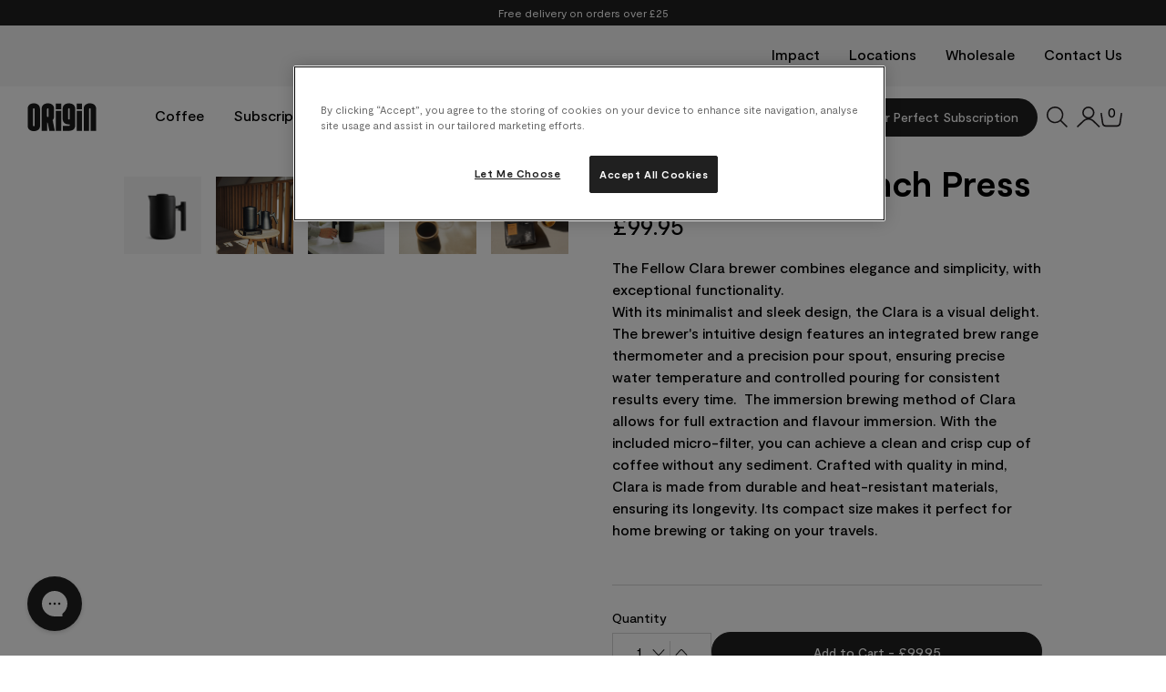

--- FILE ---
content_type: text/html; charset=utf-8
request_url: https://www.origincoffee.co.uk/products/fellow-clara-french-press
body_size: 82925
content:
<!doctype html>


<html lang="en">
  <head>
    <!-- OneTrust Cookies Consent Notice start for www.origincoffee.co.uk -->
    <script
      src="https://cdn-ukwest.onetrust.com/scripttemplates/otSDKStub.js"
      type="text/javascript"
      charset="UTF-8"
      data-domain-script="cd20fff5-e478-4687-9052-6a2fe60f5a50"
    ></script>
    <script type="text/javascript">
      function OptanonWrapper() {}
    </script>
    <!-- OneTrust Cookies Consent Notice end for www.origincoffee.co.uk -->

    <meta charset="utf-8">
    <meta http-equiv="X-UA-Compatible" content="IE=edge,chrome=1">
    <meta name="viewport" content="width=device-width, initial-scale=1, maximum-scale=2">
    <meta name="theme-color" content="">
    <meta name="format-detection" content="telephone=no">
    

    
    <link rel="canonical" href="https://www.origincoffee.co.uk/products/fellow-clara-french-press">
    <link crossorigin href="https://cdn.shopify.com" rel="preconnect">

    <title>Fellow Clara French Press - Coffee Equipment | Origin
&ndash; Origin Coffee</title>

<meta name="description" content="The Fellow Clara brewer combines elegance and simplicity, with exceptional functionality. Minimal and sleek design. Shop coffee equipment. Free UK delivery."><!-- /snippets/social-meta-tags.liquid -->
<meta property="og:site_name" content="Origin Coffee">
<meta property="og:url" content="https://www.origincoffee.co.uk/products/fellow-clara-french-press">
<meta property="og:title" content="Fellow Clara French Press">
<meta property="og:type" content="product">
<meta property="og:description" content="The Fellow Clara brewer combines elegance and simplicity, with exceptional functionality. Minimal and sleek design. Shop coffee equipment. Free UK delivery."><meta property="og:price:amount" content="99.95">
  <meta property="og:price:currency" content="GBP"><meta property="og:image" content="http://www.origincoffee.co.uk/cdn/shop/files/FellowClara_1024x1024.webp?v=1730200088"><meta property="og:image" content="http://www.origincoffee.co.uk/cdn/shop/files/origin_ecomm_bamboo_house_low_res-120_1024x1024.jpg?v=1762767270"><meta property="og:image" content="http://www.origincoffee.co.uk/cdn/shop/files/origin_ecomm_bamboo_house_low_res-193_1024x1024.jpg?v=1762767270">
<meta property="og:image:secure_url" content="https://www.origincoffee.co.uk/cdn/shop/files/FellowClara_1024x1024.webp?v=1730200088"><meta property="og:image:secure_url" content="https://www.origincoffee.co.uk/cdn/shop/files/origin_ecomm_bamboo_house_low_res-120_1024x1024.jpg?v=1762767270"><meta property="og:image:secure_url" content="https://www.origincoffee.co.uk/cdn/shop/files/origin_ecomm_bamboo_house_low_res-193_1024x1024.jpg?v=1762767270">

<meta name="twitter:site" content="@">
<meta name="twitter:card" content="summary_large_image">
<meta name="twitter:title" content="Fellow Clara French Press">
<meta name="twitter:description" content="The Fellow Clara brewer combines elegance and simplicity, with exceptional functionality. Minimal and sleek design. Shop coffee equipment. Free UK delivery.">

    
  <script type="application/ld+json">
    {
      "@context": "http://schema.org/",
      "@type": "Product",
      "brand": {
        "@type": "Thing",
        "name": "Fellow"
      },
      "description": "The Fellow Clara brewer combines elegance and simplicity, with exceptional functionality.\n\nWith its minimalist and sleek design, the Clara is a visual delight. The brewer's intuitive design features an integrated brew range thermometer and a precision pour spout, ensuring precise water temperature and controlled pouring for consistent results every time.  The immersion brewing method of Clara allows for full extraction and flavour immersion. With the included micro-filter, you can achieve a clean and crisp cup of coffee without any sediment. Crafted with quality in mind, Clara is made from durable and heat-resistant materials, ensuring its longevity. Its compact size makes it perfect for home brewing or taking on your travels.\n ","image": ["//www.origincoffee.co.uk/cdn/shop/files/FellowClara.webp?v=1730200088","//www.origincoffee.co.uk/cdn/shop/files/origin_ecomm_bamboo_house_low_res-120.jpg?v=1762767270","//www.origincoffee.co.uk/cdn/shop/files/origin_ecomm_bamboo_house_low_res-193.jpg?v=1762767270","//www.origincoffee.co.uk/cdn/shop/files/Filter-Coffee.webp?v=1767791720","//www.origincoffee.co.uk/cdn/shop/files/Subscription-Save-Money.jpg?v=1766066251"],"name": "Fellow Clara French Press","sku": "FEL_CLA_FP_BLK","offers": [{
            "@type": "Offer",
            "availability": "http://schema.org/InStock",
            "price": "99.95",
            "priceCurrency": "GBP",
            "url": "https:\/\/www.origincoffee.co.uk\/products\/fellow-clara-french-press"
            }]
      
    }
  </script>



    <script type="text/json" class="json-money">
  { "money_format": "£{{amount}}", "money_with_currency_format": "£{{amount}} GBP" }
</script>


    <script>window.performance && window.performance.mark && window.performance.mark('shopify.content_for_header.start');</script><meta id="shopify-digital-wallet" name="shopify-digital-wallet" content="/10975586/digital_wallets/dialog">
<meta name="shopify-checkout-api-token" content="f68caf1ed29e60dd06dec66daa3bb2ee">
<link rel="alternate" type="application/json+oembed" href="https://www.origincoffee.co.uk/products/fellow-clara-french-press.oembed">
<script async="async" src="/checkouts/internal/preloads.js?locale=en-GB"></script>
<link rel="preconnect" href="https://shop.app" crossorigin="anonymous">
<script async="async" src="https://shop.app/checkouts/internal/preloads.js?locale=en-GB&shop_id=10975586" crossorigin="anonymous"></script>
<script id="apple-pay-shop-capabilities" type="application/json">{"shopId":10975586,"countryCode":"GB","currencyCode":"GBP","merchantCapabilities":["supports3DS"],"merchantId":"gid:\/\/shopify\/Shop\/10975586","merchantName":"Origin Coffee","requiredBillingContactFields":["postalAddress","email"],"requiredShippingContactFields":["postalAddress","email"],"shippingType":"shipping","supportedNetworks":["visa","maestro","masterCard","amex","discover","elo"],"total":{"type":"pending","label":"Origin Coffee","amount":"1.00"},"shopifyPaymentsEnabled":true,"supportsSubscriptions":true}</script>
<script id="shopify-features" type="application/json">{"accessToken":"f68caf1ed29e60dd06dec66daa3bb2ee","betas":["rich-media-storefront-analytics"],"domain":"www.origincoffee.co.uk","predictiveSearch":true,"shopId":10975586,"locale":"en"}</script>
<script>var Shopify = Shopify || {};
Shopify.shop = "origin-coffee.myshopify.com";
Shopify.locale = "en";
Shopify.currency = {"active":"GBP","rate":"1.0"};
Shopify.country = "GB";
Shopify.theme = {"name":"Origin Coffee - Master","id":181358854523,"schema_name":"Origin Shopify Theme 2.0","schema_version":"2.0.0","theme_store_id":null,"role":"main"};
Shopify.theme.handle = "null";
Shopify.theme.style = {"id":null,"handle":null};
Shopify.cdnHost = "www.origincoffee.co.uk/cdn";
Shopify.routes = Shopify.routes || {};
Shopify.routes.root = "/";</script>
<script type="module">!function(o){(o.Shopify=o.Shopify||{}).modules=!0}(window);</script>
<script>!function(o){function n(){var o=[];function n(){o.push(Array.prototype.slice.apply(arguments))}return n.q=o,n}var t=o.Shopify=o.Shopify||{};t.loadFeatures=n(),t.autoloadFeatures=n()}(window);</script>
<script>
  window.ShopifyPay = window.ShopifyPay || {};
  window.ShopifyPay.apiHost = "shop.app\/pay";
  window.ShopifyPay.redirectState = null;
</script>
<script id="shop-js-analytics" type="application/json">{"pageType":"product"}</script>
<script defer="defer" async type="module" src="//www.origincoffee.co.uk/cdn/shopifycloud/shop-js/modules/v2/client.init-shop-cart-sync_C5BV16lS.en.esm.js"></script>
<script defer="defer" async type="module" src="//www.origincoffee.co.uk/cdn/shopifycloud/shop-js/modules/v2/chunk.common_CygWptCX.esm.js"></script>
<script type="module">
  await import("//www.origincoffee.co.uk/cdn/shopifycloud/shop-js/modules/v2/client.init-shop-cart-sync_C5BV16lS.en.esm.js");
await import("//www.origincoffee.co.uk/cdn/shopifycloud/shop-js/modules/v2/chunk.common_CygWptCX.esm.js");

  window.Shopify.SignInWithShop?.initShopCartSync?.({"fedCMEnabled":true,"windoidEnabled":true});

</script>
<script>
  window.Shopify = window.Shopify || {};
  if (!window.Shopify.featureAssets) window.Shopify.featureAssets = {};
  window.Shopify.featureAssets['shop-js'] = {"shop-cart-sync":["modules/v2/client.shop-cart-sync_ZFArdW7E.en.esm.js","modules/v2/chunk.common_CygWptCX.esm.js"],"init-fed-cm":["modules/v2/client.init-fed-cm_CmiC4vf6.en.esm.js","modules/v2/chunk.common_CygWptCX.esm.js"],"shop-button":["modules/v2/client.shop-button_tlx5R9nI.en.esm.js","modules/v2/chunk.common_CygWptCX.esm.js"],"shop-cash-offers":["modules/v2/client.shop-cash-offers_DOA2yAJr.en.esm.js","modules/v2/chunk.common_CygWptCX.esm.js","modules/v2/chunk.modal_D71HUcav.esm.js"],"init-windoid":["modules/v2/client.init-windoid_sURxWdc1.en.esm.js","modules/v2/chunk.common_CygWptCX.esm.js"],"shop-toast-manager":["modules/v2/client.shop-toast-manager_ClPi3nE9.en.esm.js","modules/v2/chunk.common_CygWptCX.esm.js"],"init-shop-email-lookup-coordinator":["modules/v2/client.init-shop-email-lookup-coordinator_B8hsDcYM.en.esm.js","modules/v2/chunk.common_CygWptCX.esm.js"],"init-shop-cart-sync":["modules/v2/client.init-shop-cart-sync_C5BV16lS.en.esm.js","modules/v2/chunk.common_CygWptCX.esm.js"],"avatar":["modules/v2/client.avatar_BTnouDA3.en.esm.js"],"pay-button":["modules/v2/client.pay-button_FdsNuTd3.en.esm.js","modules/v2/chunk.common_CygWptCX.esm.js"],"init-customer-accounts":["modules/v2/client.init-customer-accounts_DxDtT_ad.en.esm.js","modules/v2/client.shop-login-button_C5VAVYt1.en.esm.js","modules/v2/chunk.common_CygWptCX.esm.js","modules/v2/chunk.modal_D71HUcav.esm.js"],"init-shop-for-new-customer-accounts":["modules/v2/client.init-shop-for-new-customer-accounts_ChsxoAhi.en.esm.js","modules/v2/client.shop-login-button_C5VAVYt1.en.esm.js","modules/v2/chunk.common_CygWptCX.esm.js","modules/v2/chunk.modal_D71HUcav.esm.js"],"shop-login-button":["modules/v2/client.shop-login-button_C5VAVYt1.en.esm.js","modules/v2/chunk.common_CygWptCX.esm.js","modules/v2/chunk.modal_D71HUcav.esm.js"],"init-customer-accounts-sign-up":["modules/v2/client.init-customer-accounts-sign-up_CPSyQ0Tj.en.esm.js","modules/v2/client.shop-login-button_C5VAVYt1.en.esm.js","modules/v2/chunk.common_CygWptCX.esm.js","modules/v2/chunk.modal_D71HUcav.esm.js"],"shop-follow-button":["modules/v2/client.shop-follow-button_Cva4Ekp9.en.esm.js","modules/v2/chunk.common_CygWptCX.esm.js","modules/v2/chunk.modal_D71HUcav.esm.js"],"checkout-modal":["modules/v2/client.checkout-modal_BPM8l0SH.en.esm.js","modules/v2/chunk.common_CygWptCX.esm.js","modules/v2/chunk.modal_D71HUcav.esm.js"],"lead-capture":["modules/v2/client.lead-capture_Bi8yE_yS.en.esm.js","modules/v2/chunk.common_CygWptCX.esm.js","modules/v2/chunk.modal_D71HUcav.esm.js"],"shop-login":["modules/v2/client.shop-login_D6lNrXab.en.esm.js","modules/v2/chunk.common_CygWptCX.esm.js","modules/v2/chunk.modal_D71HUcav.esm.js"],"payment-terms":["modules/v2/client.payment-terms_CZxnsJam.en.esm.js","modules/v2/chunk.common_CygWptCX.esm.js","modules/v2/chunk.modal_D71HUcav.esm.js"]};
</script>
<script>(function() {
  var isLoaded = false;
  function asyncLoad() {
    if (isLoaded) return;
    isLoaded = true;
    var urls = ["https:\/\/av-northern-apps.com\/js\/agecheckerplus_mG35tH2eGxRu7PQW.js?shop=origin-coffee.myshopify.com","https:\/\/coattend.s3.amazonaws.com\/script.min.js?shop=origin-coffee.myshopify.com","https:\/\/static.rechargecdn.com\/assets\/js\/widget.min.js?shop=origin-coffee.myshopify.com","https:\/\/config.gorgias.chat\/bundle-loader\/01J828QEYZMPWNTM0CMW231H93?source=shopify1click\u0026shop=origin-coffee.myshopify.com","https:\/\/dr4qe3ddw9y32.cloudfront.net\/awin-shopify-integration-code.js?aid=30287\u0026v=shopifyApp_5.2.1\u0026ts=1749560119786\u0026shop=origin-coffee.myshopify.com","https:\/\/app.octaneai.com\/gumre6u8wlg428q2\/shopify.js?x=PGRQUxCzNIjqjNuv\u0026shop=origin-coffee.myshopify.com","https:\/\/cdn.9gtb.com\/loader.js?g_cvt_id=eab3b6e9-8bb3-4241-9c52-749ab8b08174\u0026shop=origin-coffee.myshopify.com"];
    for (var i = 0; i < urls.length; i++) {
      var s = document.createElement('script');
      s.type = 'text/javascript';
      s.async = true;
      s.src = urls[i];
      var x = document.getElementsByTagName('script')[0];
      x.parentNode.insertBefore(s, x);
    }
  };
  if(window.attachEvent) {
    window.attachEvent('onload', asyncLoad);
  } else {
    window.addEventListener('load', asyncLoad, false);
  }
})();</script>
<script id="__st">var __st={"a":10975586,"offset":0,"reqid":"d3d39eb0-3ffe-49f7-a801-5e3ce22c817b-1768819697","pageurl":"www.origincoffee.co.uk\/products\/fellow-clara-french-press","u":"4f2d2836e156","p":"product","rtyp":"product","rid":8334126252329};</script>
<script>window.ShopifyPaypalV4VisibilityTracking = true;</script>
<script id="captcha-bootstrap">!function(){'use strict';const t='contact',e='account',n='new_comment',o=[[t,t],['blogs',n],['comments',n],[t,'customer']],c=[[e,'customer_login'],[e,'guest_login'],[e,'recover_customer_password'],[e,'create_customer']],r=t=>t.map((([t,e])=>`form[action*='/${t}']:not([data-nocaptcha='true']) input[name='form_type'][value='${e}']`)).join(','),a=t=>()=>t?[...document.querySelectorAll(t)].map((t=>t.form)):[];function s(){const t=[...o],e=r(t);return a(e)}const i='password',u='form_key',d=['recaptcha-v3-token','g-recaptcha-response','h-captcha-response',i],f=()=>{try{return window.sessionStorage}catch{return}},m='__shopify_v',_=t=>t.elements[u];function p(t,e,n=!1){try{const o=window.sessionStorage,c=JSON.parse(o.getItem(e)),{data:r}=function(t){const{data:e,action:n}=t;return t[m]||n?{data:e,action:n}:{data:t,action:n}}(c);for(const[e,n]of Object.entries(r))t.elements[e]&&(t.elements[e].value=n);n&&o.removeItem(e)}catch(o){console.error('form repopulation failed',{error:o})}}const l='form_type',E='cptcha';function T(t){t.dataset[E]=!0}const w=window,h=w.document,L='Shopify',v='ce_forms',y='captcha';let A=!1;((t,e)=>{const n=(g='f06e6c50-85a8-45c8-87d0-21a2b65856fe',I='https://cdn.shopify.com/shopifycloud/storefront-forms-hcaptcha/ce_storefront_forms_captcha_hcaptcha.v1.5.2.iife.js',D={infoText:'Protected by hCaptcha',privacyText:'Privacy',termsText:'Terms'},(t,e,n)=>{const o=w[L][v],c=o.bindForm;if(c)return c(t,g,e,D).then(n);var r;o.q.push([[t,g,e,D],n]),r=I,A||(h.body.append(Object.assign(h.createElement('script'),{id:'captcha-provider',async:!0,src:r})),A=!0)});var g,I,D;w[L]=w[L]||{},w[L][v]=w[L][v]||{},w[L][v].q=[],w[L][y]=w[L][y]||{},w[L][y].protect=function(t,e){n(t,void 0,e),T(t)},Object.freeze(w[L][y]),function(t,e,n,w,h,L){const[v,y,A,g]=function(t,e,n){const i=e?o:[],u=t?c:[],d=[...i,...u],f=r(d),m=r(i),_=r(d.filter((([t,e])=>n.includes(e))));return[a(f),a(m),a(_),s()]}(w,h,L),I=t=>{const e=t.target;return e instanceof HTMLFormElement?e:e&&e.form},D=t=>v().includes(t);t.addEventListener('submit',(t=>{const e=I(t);if(!e)return;const n=D(e)&&!e.dataset.hcaptchaBound&&!e.dataset.recaptchaBound,o=_(e),c=g().includes(e)&&(!o||!o.value);(n||c)&&t.preventDefault(),c&&!n&&(function(t){try{if(!f())return;!function(t){const e=f();if(!e)return;const n=_(t);if(!n)return;const o=n.value;o&&e.removeItem(o)}(t);const e=Array.from(Array(32),(()=>Math.random().toString(36)[2])).join('');!function(t,e){_(t)||t.append(Object.assign(document.createElement('input'),{type:'hidden',name:u})),t.elements[u].value=e}(t,e),function(t,e){const n=f();if(!n)return;const o=[...t.querySelectorAll(`input[type='${i}']`)].map((({name:t})=>t)),c=[...d,...o],r={};for(const[a,s]of new FormData(t).entries())c.includes(a)||(r[a]=s);n.setItem(e,JSON.stringify({[m]:1,action:t.action,data:r}))}(t,e)}catch(e){console.error('failed to persist form',e)}}(e),e.submit())}));const S=(t,e)=>{t&&!t.dataset[E]&&(n(t,e.some((e=>e===t))),T(t))};for(const o of['focusin','change'])t.addEventListener(o,(t=>{const e=I(t);D(e)&&S(e,y())}));const B=e.get('form_key'),M=e.get(l),P=B&&M;t.addEventListener('DOMContentLoaded',(()=>{const t=y();if(P)for(const e of t)e.elements[l].value===M&&p(e,B);[...new Set([...A(),...v().filter((t=>'true'===t.dataset.shopifyCaptcha))])].forEach((e=>S(e,t)))}))}(h,new URLSearchParams(w.location.search),n,t,e,['guest_login'])})(!1,!0)}();</script>
<script integrity="sha256-4kQ18oKyAcykRKYeNunJcIwy7WH5gtpwJnB7kiuLZ1E=" data-source-attribution="shopify.loadfeatures" defer="defer" src="//www.origincoffee.co.uk/cdn/shopifycloud/storefront/assets/storefront/load_feature-a0a9edcb.js" crossorigin="anonymous"></script>
<script crossorigin="anonymous" defer="defer" src="//www.origincoffee.co.uk/cdn/shopifycloud/storefront/assets/shopify_pay/storefront-65b4c6d7.js?v=20250812"></script>
<script data-source-attribution="shopify.dynamic_checkout.dynamic.init">var Shopify=Shopify||{};Shopify.PaymentButton=Shopify.PaymentButton||{isStorefrontPortableWallets:!0,init:function(){window.Shopify.PaymentButton.init=function(){};var t=document.createElement("script");t.src="https://www.origincoffee.co.uk/cdn/shopifycloud/portable-wallets/latest/portable-wallets.en.js",t.type="module",document.head.appendChild(t)}};
</script>
<script data-source-attribution="shopify.dynamic_checkout.buyer_consent">
  function portableWalletsHideBuyerConsent(e){var t=document.getElementById("shopify-buyer-consent"),n=document.getElementById("shopify-subscription-policy-button");t&&n&&(t.classList.add("hidden"),t.setAttribute("aria-hidden","true"),n.removeEventListener("click",e))}function portableWalletsShowBuyerConsent(e){var t=document.getElementById("shopify-buyer-consent"),n=document.getElementById("shopify-subscription-policy-button");t&&n&&(t.classList.remove("hidden"),t.removeAttribute("aria-hidden"),n.addEventListener("click",e))}window.Shopify?.PaymentButton&&(window.Shopify.PaymentButton.hideBuyerConsent=portableWalletsHideBuyerConsent,window.Shopify.PaymentButton.showBuyerConsent=portableWalletsShowBuyerConsent);
</script>
<script data-source-attribution="shopify.dynamic_checkout.cart.bootstrap">document.addEventListener("DOMContentLoaded",(function(){function t(){return document.querySelector("shopify-accelerated-checkout-cart, shopify-accelerated-checkout")}if(t())Shopify.PaymentButton.init();else{new MutationObserver((function(e,n){t()&&(Shopify.PaymentButton.init(),n.disconnect())})).observe(document.body,{childList:!0,subtree:!0})}}));
</script>
<link id="shopify-accelerated-checkout-styles" rel="stylesheet" media="screen" href="https://www.origincoffee.co.uk/cdn/shopifycloud/portable-wallets/latest/accelerated-checkout-backwards-compat.css" crossorigin="anonymous">
<style id="shopify-accelerated-checkout-cart">
        #shopify-buyer-consent {
  margin-top: 1em;
  display: inline-block;
  width: 100%;
}

#shopify-buyer-consent.hidden {
  display: none;
}

#shopify-subscription-policy-button {
  background: none;
  border: none;
  padding: 0;
  text-decoration: underline;
  font-size: inherit;
  cursor: pointer;
}

#shopify-subscription-policy-button::before {
  box-shadow: none;
}

      </style>

<script>window.performance && window.performance.mark && window.performance.mark('shopify.content_for_header.end');</script>

    
    
<script>!function(t,n){var e=n.loyaltylion||[];if(!e.isLoyaltyLion){n.loyaltylion=e,void 0===n.lion&&(n.lion=e),e.version=2,e.isLoyaltyLion=!0;var o=n.URLSearchParams,i=n.sessionStorage,r="ll_loader_revision",a=(new Date).toISOString().replace(/-/g,""),s="function"==typeof o?function(){try{var t=new o(n.location.search).get(r);return t&&i.setItem(r,t),i.getItem(r)}catch(t){return""}}():null;c("https://sdk.loyaltylion.net/static/2/"+a.slice(0,8)+"/loader"+(s?"-"+s:"")+".js");var l=!1;e.init=function(t){if(l)throw new Error("Cannot call lion.init more than once");l=!0;var n=e._token=t.token;if(!n)throw new Error("Token must be supplied to lion.init");var o=[];function i(t,n){t[n]=function(){o.push([n,Array.prototype.slice.call(arguments,0)])}}"_push configure bootstrap shutdown on removeListener authenticateCustomer".split(" ").forEach(function(t){i(e,t)}),c("https://sdk.loyaltylion.net/sdk/start/"+a.slice(0,11)+"/"+n+".js"),e._initData=t,e._buffer=o}}function c(n){var e=t.getElementsByTagName("script")[0],o=t.createElement("script");o.src=n,o.crossOrigin="",e.parentNode.insertBefore(o,e)}}(document,window);</script>
    




    <script>
  !function(t,n){var e=n.loyaltylion||[];if(!e.isLoyaltyLion){n.loyaltylion=e,void 0===n.lion&&(n.lion=e),e.version=2,e.isLoyaltyLion=!0;var o=n.URLSearchParams,i=n.sessionStorage,r="ll_loader_revision",a=(new Date).toISOString().replace(/-/g,""),s="function"==typeof o?function(){try{var t=new o(n.location.search).get(r);return t&&i.setItem(r,t),i.getItem(r)}catch(t){return""}}():null;c("https://sdk.loyaltylion.net/static/2/"+a.slice(0,8)+"/loader"+(s?"-"+s:"")+".js");var l=!1;e.init=function(t){if(l)throw new Error("Cannot call lion.init more than once");l=!0;var n=e._token=t.token;if(!n)throw new Error("Token must be supplied to lion.init");var o=[];function i(t,n){t[n]=function(){o.push([n,Array.prototype.slice.call(arguments,0)])}}"_push configure bootstrap shutdown on removeListener authenticateCustomer".split(" ").forEach(function(t){i(e,t)}),c("https://sdk.loyaltylion.net/sdk/start/"+a.slice(0,11)+"/"+n+".js"),e._initData=t,e._buffer=o}}function c(n){var e=t.getElementsByTagName("script")[0],o=t.createElement("script");o.src=n,o.crossOrigin="",e.parentNode.insertBefore(o,e)}}(document,window);

  
    
      loyaltylion.init({ token: "1b8becfd146e58dfa38276080425a63b" });
    
  
</script>


    <script src="//unpkg.com/alpinejs" defer></script>

    <link rel="stylesheet" href="//www.origincoffee.co.uk/cdn/shop/t/410/assets/app.css?v=15157230474156118181768315036" type="text/css"><link rel="shortcut icon" href="//www.origincoffee.co.uk/cdn/shop/files/favicon_1_05f9dad0-5a79-4447-b1cd-d73ad8fb6233_32x32.png?v=1743772069" type="image/png"><!-- Google tag (gtag.js) -->
    <script
      async
      src="https://www.googletagmanager.com/gtag/js?id=AW-872277451"
    ></script>
    <script>
      window.dataLayer = window.dataLayer || [];
      function gtag() {
        dataLayer.push(arguments);
      }
      gtag('js', new Date());
      gtag('config', 'AW-872277451');
    </script>
  <!-- BEGIN app block: shopify://apps/powerful-form-builder/blocks/app-embed/e4bcb1eb-35b2-42e6-bc37-bfe0e1542c9d --><script type="text/javascript" hs-ignore data-cookieconsent="ignore">
  var Globo = Globo || {};
  var globoFormbuilderRecaptchaInit = function(){};
  var globoFormbuilderHcaptchaInit = function(){};
  window.Globo.FormBuilder = window.Globo.FormBuilder || {};
  window.Globo.FormBuilder.shop = {"configuration":{"money_format":"£{{amount}}"},"pricing":{"features":{"bulkOrderForm":true,"cartForm":true,"fileUpload":30,"removeCopyright":true,"restrictedEmailDomains":true,"metrics":true}},"settings":{"copyright":"Powered by <a href=\"https://globosoftware.net\" target=\"_blank\">Globo</a> <a href=\"https://apps.shopify.com/form-builder-contact-form\" target=\"_blank\">Contact Form</a>","hideWaterMark":false,"reCaptcha":{"recaptchaType":"v2","siteKey":false,"languageCode":"en"},"hCaptcha":{"siteKey":false},"scrollTop":false,"customCssCode":"","customCssEnabled":false,"additionalColumns":[]},"encryption_form_id":1,"url":"https://form.globo.io/","CDN_URL":"https://dxo9oalx9qc1s.cloudfront.net","app_id":"1783207"};

  if(window.Globo.FormBuilder.shop.settings.customCssEnabled && window.Globo.FormBuilder.shop.settings.customCssCode){
    const customStyle = document.createElement('style');
    customStyle.type = 'text/css';
    customStyle.innerHTML = window.Globo.FormBuilder.shop.settings.customCssCode;
    document.head.appendChild(customStyle);
  }

  window.Globo.FormBuilder.forms = [];
    
      
      
      
      window.Globo.FormBuilder.forms[97433] = {"97433":{"elements":[{"id":"group-1","type":"group","label":"Page 1","description":"","elements":[{"id":"text","type":"text","label":"First Name","placeholder":"First Name","description":"","limitCharacters":false,"characters":100,"hideLabel":false,"keepPositionLabel":false,"required":true,"ifHideLabel":false,"inputIcon":"","columnWidth":50},{"id":"text-2","type":"text","label":"Last Name","placeholder":"Last Name","description":"","limitCharacters":false,"characters":100,"hideLabel":false,"keepPositionLabel":false,"required":true,"ifHideLabel":false,"inputIcon":"","columnWidth":50,"conditionalField":false},{"id":"text-4","type":"text","label":"Business Name","placeholder":"Business Name","description":"","limitCharacters":false,"characters":100,"hideLabel":false,"keepPositionLabel":false,"required":true,"ifHideLabel":false,"inputIcon":"","columnWidth":50,"conditionalField":false},{"id":"email","type":"email","label":"Email","placeholder":"Email","description":"","limitCharacters":false,"characters":100,"hideLabel":false,"keepPositionLabel":false,"required":true,"ifHideLabel":false,"inputIcon":"","columnWidth":50,"conditionalField":false},{"id":"number","type":"number","label":"Mobile","placeholder":"Mobile","description":"","limitCharacters":false,"characters":100,"hideLabel":false,"keepPositionLabel":false,"required":true,"ifHideLabel":false,"inputIcon":"","columnWidth":50,"conditionalField":false},{"id":"text-3","type":"text","label":"Postcode","placeholder":"Postcode","description":"","limitCharacters":false,"characters":100,"hideLabel":false,"keepPositionLabel":false,"required":true,"ifHideLabel":false,"inputIcon":"","columnWidth":50,"conditionalField":false},{"id":"textarea","type":"textarea","label":"Message","placeholder":"Message","description":"","limitCharacters":false,"characters":100,"hideLabel":false,"keepPositionLabel":false,"required":true,"ifHideLabel":false,"columnWidth":100,"conditionalField":false},{"id":"checkbox-1","type":"checkbox","label":{"en":"I am interested in the new Wholesale Feature Subscription"},"options":[{"label":{"en":"Yes"},"value":"Yes"},{"label":{"en":"No"},"value":"No"}],"defaultOptions":"","otherOptionLabel":"Other","otherOptionPlaceholder":"Enter other option","hideLabel":false,"keepPositionLabel":false,"inlineOption":100,"columnWidth":50,"displayType":"show","displayDisjunctive":false,"conditionalField":false}]}],"errorMessage":{"required":"Please fill in field","invalid":"Invalid","invalidName":"Invalid name","invalidEmail":"Invalid email","invalidURL":"Invalid URL","invalidPhone":"Invalid phone","invalidNumber":"Invalid number","invalidPassword":"Invalid password","confirmPasswordNotMatch":"Confirmed password doesn't match","customerAlreadyExists":"Customer already exists","fileSizeLimit":"File size limit exceeded","fileNotAllowed":"File extension not allowed","requiredCaptcha":"Please, enter the captcha","requiredProducts":"Please select product","limitQuantity":"The number of products left in stock has been exceeded","shopifyInvalidPhone":"phone - Enter a valid phone number to use this delivery method","shopifyPhoneHasAlready":"phone - Phone has already been taken","shopifyInvalidProvice":"addresses.province - is not valid","otherError":"Something went wrong, please try again"},"appearance":{"layout":"boxed","width":"1000","style":"flat_rounded","mainColor":"rgba(0,0,0,1)","headingColor":"#000","labelColor":"#000","descriptionColor":"#6c757d","optionColor":"#000","paragraphColor":"#000","paragraphBackground":"#fff","background":"color","backgroundColor":"rgba(255,255,255,1)","backgroundImage":"","backgroundImageAlignment":"middle","floatingIcon":"\u003csvg aria-hidden=\"true\" focusable=\"false\" data-prefix=\"far\" data-icon=\"envelope\" class=\"svg-inline--fa fa-envelope fa-w-16\" role=\"img\" xmlns=\"http:\/\/www.w3.org\/2000\/svg\" viewBox=\"0 0 512 512\"\u003e\u003cpath fill=\"currentColor\" d=\"M464 64H48C21.49 64 0 85.49 0 112v288c0 26.51 21.49 48 48 48h416c26.51 0 48-21.49 48-48V112c0-26.51-21.49-48-48-48zm0 48v40.805c-22.422 18.259-58.168 46.651-134.587 106.49-16.841 13.247-50.201 45.072-73.413 44.701-23.208.375-56.579-31.459-73.413-44.701C106.18 199.465 70.425 171.067 48 152.805V112h416zM48 400V214.398c22.914 18.251 55.409 43.862 104.938 82.646 21.857 17.205 60.134 55.186 103.062 54.955 42.717.231 80.509-37.199 103.053-54.947 49.528-38.783 82.032-64.401 104.947-82.653V400H48z\"\u003e\u003c\/path\u003e\u003c\/svg\u003e","floatingText":"","displayOnAllPage":false,"position":"bottom right","formType":"normalForm","colorScheme":{"solidButton":{"red":0,"green":0,"blue":0,"alpha":1},"solidButtonLabel":{"red":255,"green":255,"blue":255},"text":{"red":0,"green":0,"blue":0},"outlineButton":{"red":0,"green":0,"blue":0,"alpha":1},"background":{"red":255,"green":255,"blue":255,"alpha":1}}},"afterSubmit":{"action":"clearForm","message":"\u003ch4\u003eThanks for getting in touch.\u003c\/h4\u003e\n\u003cp\u003e\u0026nbsp;\u003c\/p\u003e\n\u003cp\u003eWe appreciate you contacting us. One of\u0026nbsp;the team will get back in touch with you\u0026nbsp;as soon as possible.\u003c\/p\u003e","redirectUrl":"","enableGa":false,"gaEventCategory":"Form Builder by Globo","gaEventAction":"Submit","gaEventLabel":"Contact us form","enableFpx":false,"fpxTrackerName":""},"footer":{"description":"","previousText":"Previous","nextText":"Next","submitText":"Submit","resetButton":false,"resetButtonText":"Reset","submitFullWidth":false,"submitAlignment":"left"},"header":{"active":true,"title":"Wholesale Enquiry","description":{"en":"\u003cp\u003eQuestions? Ready to join us? Complete the form, and one of our team will be in touch to learn more about how we can work with you.\u003c\/p\u003e\u003cp\u003e\u003cbr\u003e\u003c\/p\u003e\u003cp\u003eNeed more information? Read more on our approach \u003ca href=\"https:\/\/www.origincoffee.co.uk\/pages\/wholesale-coffee\" rel=\"noopener noreferrer\" target=\"_blank\"\u003ehere\u003c\/a\u003e\u003c\/p\u003e\u003cp\u003e\u003cbr\u003e\u003c\/p\u003e\u003cp\u003e\u003cstrong\u003ePhone:\u003c\/strong\u003e 01326 574337\u003c\/p\u003e\u003cp\u003e\u003cstrong\u003eEmail\u003c\/strong\u003e: wholesale@origincoffee.co.uk\u003c\/p\u003e"},"headerAlignment":"left"},"isStepByStepForm":true,"publish":{"requiredLogin":false,"requiredLoginMessage":"Please \u003ca href=\"\/account\/login\" title=\"login\"\u003elogin\u003c\/a\u003e to continue","publishType":"embedCode","embedCode":"\u003cdiv class=\"globo-formbuilder\" data-id=\"OTc0MzM=\"\u003e\u003c\/div\u003e","shortCode":"{formbuilder:OTc0MzM=}","popup":"\u003cbutton class=\"globo-formbuilder-open\" data-id=\"OTc0MzM=\"\u003eOpen form\u003c\/button\u003e","lightbox":"\u003cdiv class=\"globo-form-publish-modal lightbox hidden\" data-id=\"OTc0MzM=\"\u003e\u003cdiv class=\"globo-form-modal-content\"\u003e\u003cdiv class=\"globo-formbuilder\" data-id=\"OTc0MzM=\"\u003e\u003c\/div\u003e\u003c\/div\u003e\u003c\/div\u003e","enableAddShortCode":false,"selectPage":"46551728201","selectPositionOnPage":"top","selectTime":"forever","setCookie":"1"},"reCaptcha":{"enable":false,"note":"Please make sure that you have set Google reCaptcha v2 Site key and Secret key in \u003ca href=\"\/admin\/settings\"\u003eSettings\u003c\/a\u003e"},"html":"\n\u003cdiv class=\"globo-form boxed-form globo-form-id-97433 \" data-locale=\"en\" \u003e\n\n\u003cstyle\u003e\n\n\n    :root .globo-form-app[data-id=\"97433\"]{\n        \n        --gfb-color-solidButton: 0,0,0;\n        --gfb-color-solidButtonColor: rgb(var(--gfb-color-solidButton));\n        --gfb-color-solidButtonLabel: 255,255,255;\n        --gfb-color-solidButtonLabelColor: rgb(var(--gfb-color-solidButtonLabel));\n        --gfb-color-text: 0,0,0;\n        --gfb-color-textColor: rgb(var(--gfb-color-text));\n        --gfb-color-outlineButton: 0,0,0;\n        --gfb-color-outlineButtonColor: rgb(var(--gfb-color-outlineButton));\n        --gfb-color-background: 255,255,255;\n        --gfb-color-backgroundColor: rgb(var(--gfb-color-background));\n        \n        --gfb-main-color: rgba(0,0,0,1);\n        --gfb-primary-color: var(--gfb-color-solidButtonColor, var(--gfb-main-color));\n        --gfb-primary-text-color: var(--gfb-color-solidButtonLabelColor, #FFF);\n        --gfb-form-width: 1000px;\n        --gfb-font-family: inherit;\n        --gfb-font-style: inherit;\n        --gfb--image: 40%;\n        --gfb-image-ratio-draft: var(--gfb--image);\n        --gfb-image-ratio: var(--gfb-image-ratio-draft);\n        \n        --gfb-bg-temp-color: #FFF;\n        --gfb-bg-position: middle;\n        \n            --gfb-bg-temp-color: rgba(255,255,255,1);\n        \n        --gfb-bg-color: var(--gfb-color-backgroundColor, var(--gfb-bg-temp-color));\n        \n    }\n    \n.globo-form-id-97433 .globo-form-app{\n    max-width: 1000px;\n    width: -webkit-fill-available;\n    \n    background-color: var(--gfb-bg-color);\n    \n    \n}\n\n.globo-form-id-97433 .globo-form-app .globo-heading{\n    color: var(--gfb-color-textColor, #000)\n}\n\n\n.globo-form-id-97433 .globo-form-app .header {\n    text-align:left;\n}\n\n\n.globo-form-id-97433 .globo-form-app .globo-description,\n.globo-form-id-97433 .globo-form-app .header .globo-description{\n    --gfb-color-description: rgba(var(--gfb-color-text), 0.8);\n    color: var(--gfb-color-description, #6c757d);\n}\n.globo-form-id-97433 .globo-form-app .globo-label,\n.globo-form-id-97433 .globo-form-app .globo-form-control label.globo-label,\n.globo-form-id-97433 .globo-form-app .globo-form-control label.globo-label span.label-content{\n    color: var(--gfb-color-textColor, #000);\n    text-align: left;\n}\n.globo-form-id-97433 .globo-form-app .globo-label.globo-position-label{\n    height: 20px !important;\n}\n.globo-form-id-97433 .globo-form-app .globo-form-control .help-text.globo-description,\n.globo-form-id-97433 .globo-form-app .globo-form-control span.globo-description{\n    --gfb-color-description: rgba(var(--gfb-color-text), 0.8);\n    color: var(--gfb-color-description, #6c757d);\n}\n.globo-form-id-97433 .globo-form-app .globo-form-control .checkbox-wrapper .globo-option,\n.globo-form-id-97433 .globo-form-app .globo-form-control .radio-wrapper .globo-option\n{\n    color: var(--gfb-color-textColor, #000);\n}\n.globo-form-id-97433 .globo-form-app .footer,\n.globo-form-id-97433 .globo-form-app .gfb__footer{\n    text-align:left;\n}\n.globo-form-id-97433 .globo-form-app .footer button,\n.globo-form-id-97433 .globo-form-app .gfb__footer button{\n    border:1px solid var(--gfb-primary-color);\n    \n}\n.globo-form-id-97433 .globo-form-app .footer button.submit,\n.globo-form-id-97433 .globo-form-app .gfb__footer button.submit\n.globo-form-id-97433 .globo-form-app .footer button.checkout,\n.globo-form-id-97433 .globo-form-app .gfb__footer button.checkout,\n.globo-form-id-97433 .globo-form-app .footer button.action.loading .spinner,\n.globo-form-id-97433 .globo-form-app .gfb__footer button.action.loading .spinner{\n    background-color: var(--gfb-primary-color);\n    color : #ffffff;\n}\n.globo-form-id-97433 .globo-form-app .globo-form-control .star-rating\u003efieldset:not(:checked)\u003elabel:before {\n    content: url('data:image\/svg+xml; utf8, \u003csvg aria-hidden=\"true\" focusable=\"false\" data-prefix=\"far\" data-icon=\"star\" class=\"svg-inline--fa fa-star fa-w-18\" role=\"img\" xmlns=\"http:\/\/www.w3.org\/2000\/svg\" viewBox=\"0 0 576 512\"\u003e\u003cpath fill=\"rgba(0,0,0,1)\" d=\"M528.1 171.5L382 150.2 316.7 17.8c-11.7-23.6-45.6-23.9-57.4 0L194 150.2 47.9 171.5c-26.2 3.8-36.7 36.1-17.7 54.6l105.7 103-25 145.5c-4.5 26.3 23.2 46 46.4 33.7L288 439.6l130.7 68.7c23.2 12.2 50.9-7.4 46.4-33.7l-25-145.5 105.7-103c19-18.5 8.5-50.8-17.7-54.6zM388.6 312.3l23.7 138.4L288 385.4l-124.3 65.3 23.7-138.4-100.6-98 139-20.2 62.2-126 62.2 126 139 20.2-100.6 98z\"\u003e\u003c\/path\u003e\u003c\/svg\u003e');\n}\n.globo-form-id-97433 .globo-form-app .globo-form-control .star-rating\u003efieldset\u003einput:checked ~ label:before {\n    content: url('data:image\/svg+xml; utf8, \u003csvg aria-hidden=\"true\" focusable=\"false\" data-prefix=\"fas\" data-icon=\"star\" class=\"svg-inline--fa fa-star fa-w-18\" role=\"img\" xmlns=\"http:\/\/www.w3.org\/2000\/svg\" viewBox=\"0 0 576 512\"\u003e\u003cpath fill=\"rgba(0,0,0,1)\" d=\"M259.3 17.8L194 150.2 47.9 171.5c-26.2 3.8-36.7 36.1-17.7 54.6l105.7 103-25 145.5c-4.5 26.3 23.2 46 46.4 33.7L288 439.6l130.7 68.7c23.2 12.2 50.9-7.4 46.4-33.7l-25-145.5 105.7-103c19-18.5 8.5-50.8-17.7-54.6L382 150.2 316.7 17.8c-11.7-23.6-45.6-23.9-57.4 0z\"\u003e\u003c\/path\u003e\u003c\/svg\u003e');\n}\n.globo-form-id-97433 .globo-form-app .globo-form-control .star-rating\u003efieldset:not(:checked)\u003elabel:hover:before,\n.globo-form-id-97433 .globo-form-app .globo-form-control .star-rating\u003efieldset:not(:checked)\u003elabel:hover ~ label:before{\n    content : url('data:image\/svg+xml; utf8, \u003csvg aria-hidden=\"true\" focusable=\"false\" data-prefix=\"fas\" data-icon=\"star\" class=\"svg-inline--fa fa-star fa-w-18\" role=\"img\" xmlns=\"http:\/\/www.w3.org\/2000\/svg\" viewBox=\"0 0 576 512\"\u003e\u003cpath fill=\"rgba(0,0,0,1)\" d=\"M259.3 17.8L194 150.2 47.9 171.5c-26.2 3.8-36.7 36.1-17.7 54.6l105.7 103-25 145.5c-4.5 26.3 23.2 46 46.4 33.7L288 439.6l130.7 68.7c23.2 12.2 50.9-7.4 46.4-33.7l-25-145.5 105.7-103c19-18.5 8.5-50.8-17.7-54.6L382 150.2 316.7 17.8c-11.7-23.6-45.6-23.9-57.4 0z\"\u003e\u003c\/path\u003e\u003c\/svg\u003e')\n}\n.globo-form-id-97433 .globo-form-app .globo-form-control .checkbox-wrapper .checkbox-input:checked ~ .checkbox-label:before {\n    border-color: var(--gfb-primary-color);\n    box-shadow: 0 4px 6px rgba(50,50,93,0.11), 0 1px 3px rgba(0,0,0,0.08);\n    background-color: var(--gfb-primary-color);\n}\n.globo-form-id-97433 .globo-form-app .step.-completed .step__number,\n.globo-form-id-97433 .globo-form-app .line.-progress,\n.globo-form-id-97433 .globo-form-app .line.-start{\n    background-color: var(--gfb-primary-color);\n}\n.globo-form-id-97433 .globo-form-app .checkmark__check,\n.globo-form-id-97433 .globo-form-app .checkmark__circle{\n    stroke: var(--gfb-primary-color);\n}\n.globo-form-id-97433 .floating-button{\n    background-color: var(--gfb-primary-color);\n}\n.globo-form-id-97433 .globo-form-app .globo-form-control .checkbox-wrapper .checkbox-input ~ .checkbox-label:before,\n.globo-form-app .globo-form-control .radio-wrapper .radio-input ~ .radio-label:after{\n    border-color : var(--gfb-primary-color);\n}\n.globo-form-id-97433 .flatpickr-day.selected, \n.globo-form-id-97433 .flatpickr-day.startRange, \n.globo-form-id-97433 .flatpickr-day.endRange, \n.globo-form-id-97433 .flatpickr-day.selected.inRange, \n.globo-form-id-97433 .flatpickr-day.startRange.inRange, \n.globo-form-id-97433 .flatpickr-day.endRange.inRange, \n.globo-form-id-97433 .flatpickr-day.selected:focus, \n.globo-form-id-97433 .flatpickr-day.startRange:focus, \n.globo-form-id-97433 .flatpickr-day.endRange:focus, \n.globo-form-id-97433 .flatpickr-day.selected:hover, \n.globo-form-id-97433 .flatpickr-day.startRange:hover, \n.globo-form-id-97433 .flatpickr-day.endRange:hover, \n.globo-form-id-97433 .flatpickr-day.selected.prevMonthDay, \n.globo-form-id-97433 .flatpickr-day.startRange.prevMonthDay, \n.globo-form-id-97433 .flatpickr-day.endRange.prevMonthDay, \n.globo-form-id-97433 .flatpickr-day.selected.nextMonthDay, \n.globo-form-id-97433 .flatpickr-day.startRange.nextMonthDay, \n.globo-form-id-97433 .flatpickr-day.endRange.nextMonthDay {\n    background: var(--gfb-primary-color);\n    border-color: var(--gfb-primary-color);\n}\n.globo-form-id-97433 .globo-paragraph {\n    background: #fff;\n    color: var(--gfb-color-textColor, #000);\n    width: 100%!important;\n}\n\n[dir=\"rtl\"] .globo-form-app .header .title,\n[dir=\"rtl\"] .globo-form-app .header .description,\n[dir=\"rtl\"] .globo-form-id-97433 .globo-form-app .globo-heading,\n[dir=\"rtl\"] .globo-form-id-97433 .globo-form-app .globo-label,\n[dir=\"rtl\"] .globo-form-id-97433 .globo-form-app .globo-form-control label.globo-label,\n[dir=\"rtl\"] .globo-form-id-97433 .globo-form-app .globo-form-control label.globo-label span.label-content{\n    text-align: right;\n}\n\n[dir=\"rtl\"] .globo-form-app .line {\n    left: unset;\n    right: 50%;\n}\n\n[dir=\"rtl\"] .globo-form-id-97433 .globo-form-app .line.-start {\n    left: unset;    \n    right: 0%;\n}\n\n\u003c\/style\u003e\n\n\n\n\n\u003cdiv class=\"globo-form-app boxed-layout gfb-style-flat_rounded  gfb-font-size-medium\" data-id=97433\u003e\n    \n    \u003cdiv class=\"header dismiss hidden\" onclick=\"Globo.FormBuilder.closeModalForm(this)\"\u003e\n        \u003csvg width=20 height=20 viewBox=\"0 0 20 20\" class=\"\" focusable=\"false\" aria-hidden=\"true\"\u003e\u003cpath d=\"M11.414 10l4.293-4.293a.999.999 0 1 0-1.414-1.414L10 8.586 5.707 4.293a.999.999 0 1 0-1.414 1.414L8.586 10l-4.293 4.293a.999.999 0 1 0 1.414 1.414L10 11.414l4.293 4.293a.997.997 0 0 0 1.414 0 .999.999 0 0 0 0-1.414L11.414 10z\" fill-rule=\"evenodd\"\u003e\u003c\/path\u003e\u003c\/svg\u003e\n    \u003c\/div\u003e\n    \u003cform class=\"g-container\" novalidate action=\"https:\/\/form.globo.io\/api\/front\/form\/97433\/send\" method=\"POST\" enctype=\"multipart\/form-data\" data-id=97433\u003e\n        \n            \n            \u003cdiv class=\"header\"\u003e\n                \u003ch3 class=\"title globo-heading\"\u003eWholesale Enquiry\u003c\/h3\u003e\n                \n                \u003cdiv class=\"description globo-description\"\u003e\u003cp\u003eQuestions? Ready to join us? Complete the form, and one of our team will be in touch to learn more about how we can work with you.\u003c\/p\u003e\u003cp\u003e\u003cbr\u003e\u003c\/p\u003e\u003cp\u003eNeed more information? Read more on our approach \u003ca href=\"https:\/\/www.origincoffee.co.uk\/pages\/wholesale-coffee\" rel=\"noopener noreferrer\" target=\"_blank\"\u003ehere\u003c\/a\u003e\u003c\/p\u003e\u003cp\u003e\u003cbr\u003e\u003c\/p\u003e\u003cp\u003e\u003cstrong\u003ePhone:\u003c\/strong\u003e 01326 574337\u003c\/p\u003e\u003cp\u003e\u003cstrong\u003eEmail\u003c\/strong\u003e: wholesale@origincoffee.co.uk\u003c\/p\u003e\u003c\/div\u003e\n                \n            \u003c\/div\u003e\n            \n        \n        \n            \u003cdiv class=\"globo-formbuilder-wizard\" data-id=97433\u003e\n                \u003cdiv class=\"wizard__content\"\u003e\n                    \u003cheader class=\"wizard__header\"\u003e\n                        \u003cdiv class=\"wizard__steps\"\u003e\n                        \u003cnav class=\"steps hidden\"\u003e\n                            \n                            \n                                \n                            \n                            \n                                \n                                \n                                \n                                \n                                \u003cdiv class=\"step last \" data-element-id=\"group-1\"  data-step=\"0\" \u003e\n                                    \u003cdiv class=\"step__content\"\u003e\n                                        \u003cp class=\"step__number\"\u003e\u003c\/p\u003e\n                                        \u003csvg class=\"checkmark\" xmlns=\"http:\/\/www.w3.org\/2000\/svg\" width=52 height=52 viewBox=\"0 0 52 52\"\u003e\n                                            \u003ccircle class=\"checkmark__circle\" cx=\"26\" cy=\"26\" r=\"25\" fill=\"none\"\/\u003e\n                                            \u003cpath class=\"checkmark__check\" fill=\"none\" d=\"M14.1 27.2l7.1 7.2 16.7-16.8\"\/\u003e\n                                        \u003c\/svg\u003e\n                                        \u003cdiv class=\"lines\"\u003e\n                                            \n                                                \u003cdiv class=\"line -start\"\u003e\u003c\/div\u003e\n                                            \n                                            \u003cdiv class=\"line -background\"\u003e\n                                            \u003c\/div\u003e\n                                            \u003cdiv class=\"line -progress\"\u003e\n                                            \u003c\/div\u003e\n                                        \u003c\/div\u003e  \n                                    \u003c\/div\u003e\n                                \u003c\/div\u003e\n                            \n                        \u003c\/nav\u003e\n                        \u003c\/div\u003e\n                    \u003c\/header\u003e\n                    \u003cdiv class=\"panels\"\u003e\n                        \n                        \n                        \n                        \n                        \u003cdiv class=\"panel \" data-element-id=\"group-1\" data-id=97433  data-step=\"0\" style=\"padding-top:0\"\u003e\n                            \n                                \n                                    \n\n\n\n\n\n\n\n\n\n\n\n\n\n\n\n    \n\n\n\n\n\n\n\n\n\n\u003cdiv class=\"globo-form-control layout-2-column \"  data-type='text'\u003e\n    \n    \n        \n\u003clabel for=\"97433-text\" class=\"flat_rounded-label globo-label gfb__label-v2 \" data-label=\"First Name\"\u003e\n    \u003cspan class=\"label-content\" data-label=\"First Name\"\u003eFirst Name\u003c\/span\u003e\n    \n        \u003cspan class=\"text-danger text-smaller\"\u003e *\u003c\/span\u003e\n    \n\u003c\/label\u003e\n\n    \n\n    \u003cdiv class=\"globo-form-input\"\u003e\n        \n        \n        \u003cinput type=\"text\"  data-type=\"text\" class=\"flat_rounded-input\" id=\"97433-text\" name=\"text\" placeholder=\"First Name\" presence  \u003e\n    \u003c\/div\u003e\n    \n    \u003csmall class=\"messages\" id=\"97433-text-error\"\u003e\u003c\/small\u003e\n\u003c\/div\u003e\n\n\n\n                                \n                                    \n\n\n\n\n\n\n\n\n\n\n\n\n\n\n\n    \n\n\n\n\n\n\n\n\n\n\u003cdiv class=\"globo-form-control layout-2-column \"  data-type='text'\u003e\n    \n    \n        \n\u003clabel for=\"97433-text-2\" class=\"flat_rounded-label globo-label gfb__label-v2 \" data-label=\"Last Name\"\u003e\n    \u003cspan class=\"label-content\" data-label=\"Last Name\"\u003eLast Name\u003c\/span\u003e\n    \n        \u003cspan class=\"text-danger text-smaller\"\u003e *\u003c\/span\u003e\n    \n\u003c\/label\u003e\n\n    \n\n    \u003cdiv class=\"globo-form-input\"\u003e\n        \n        \n        \u003cinput type=\"text\"  data-type=\"text\" class=\"flat_rounded-input\" id=\"97433-text-2\" name=\"text-2\" placeholder=\"Last Name\" presence  \u003e\n    \u003c\/div\u003e\n    \n    \u003csmall class=\"messages\" id=\"97433-text-2-error\"\u003e\u003c\/small\u003e\n\u003c\/div\u003e\n\n\n\n                                \n                                    \n\n\n\n\n\n\n\n\n\n\n\n\n\n\n\n    \n\n\n\n\n\n\n\n\n\n\u003cdiv class=\"globo-form-control layout-2-column \"  data-type='text'\u003e\n    \n    \n        \n\u003clabel for=\"97433-text-4\" class=\"flat_rounded-label globo-label gfb__label-v2 \" data-label=\"Business Name\"\u003e\n    \u003cspan class=\"label-content\" data-label=\"Business Name\"\u003eBusiness Name\u003c\/span\u003e\n    \n        \u003cspan class=\"text-danger text-smaller\"\u003e *\u003c\/span\u003e\n    \n\u003c\/label\u003e\n\n    \n\n    \u003cdiv class=\"globo-form-input\"\u003e\n        \n        \n        \u003cinput type=\"text\"  data-type=\"text\" class=\"flat_rounded-input\" id=\"97433-text-4\" name=\"text-4\" placeholder=\"Business Name\" presence  \u003e\n    \u003c\/div\u003e\n    \n    \u003csmall class=\"messages\" id=\"97433-text-4-error\"\u003e\u003c\/small\u003e\n\u003c\/div\u003e\n\n\n\n                                \n                                    \n\n\n\n\n\n\n\n\n\n\n\n\n\n\n\n    \n\n\n\n\n\n\n\n\n\n\u003cdiv class=\"globo-form-control layout-2-column \"  data-type='email'\u003e\n    \n    \n        \n\u003clabel for=\"97433-email\" class=\"flat_rounded-label globo-label gfb__label-v2 \" data-label=\"Email\"\u003e\n    \u003cspan class=\"label-content\" data-label=\"Email\"\u003eEmail\u003c\/span\u003e\n    \n        \u003cspan class=\"text-danger text-smaller\"\u003e *\u003c\/span\u003e\n    \n\u003c\/label\u003e\n\n    \n\n    \u003cdiv class=\"globo-form-input\"\u003e\n        \n        \n        \u003cinput type=\"text\"  data-type=\"email\" class=\"flat_rounded-input\" id=\"97433-email\" name=\"email\" placeholder=\"Email\" presence  \u003e\n    \u003c\/div\u003e\n    \n    \u003csmall class=\"messages\" id=\"97433-email-error\"\u003e\u003c\/small\u003e\n\u003c\/div\u003e\n\n\n                                \n                                    \n\n\n\n\n\n\n\n\n\n\n\n\n\n\n\n    \n\n\n\n\n\n\n\n\n\n\u003cdiv class=\"globo-form-control layout-2-column \"  data-type='number'\u003e\n    \n    \n        \n\u003clabel for=\"97433-number\" class=\"flat_rounded-label globo-label gfb__label-v2 \" data-label=\"Mobile\"\u003e\n    \u003cspan class=\"label-content\" data-label=\"Mobile\"\u003eMobile\u003c\/span\u003e\n    \n        \u003cspan class=\"text-danger text-smaller\"\u003e *\u003c\/span\u003e\n    \n\u003c\/label\u003e\n\n    \n\n    \u003cdiv class=\"globo-form-input\"\u003e\n        \n        \n        \u003cinput type=\"number\"  class=\"flat_rounded-input\" id=\"97433-number\" name=\"number\" placeholder=\"Mobile\" presence  onKeyPress=\"if(this.value.length == 100) return false;\" onChange=\"if(this.value.length \u003e 100) this.value = this.value - 1\" \u003e\n    \u003c\/div\u003e\n    \n    \u003csmall class=\"messages\" id=\"97433-number-error\"\u003e\u003c\/small\u003e\n\u003c\/div\u003e\n\n\n                                \n                                    \n\n\n\n\n\n\n\n\n\n\n\n\n\n\n\n    \n\n\n\n\n\n\n\n\n\n\u003cdiv class=\"globo-form-control layout-2-column \"  data-type='text'\u003e\n    \n    \n        \n\u003clabel for=\"97433-text-3\" class=\"flat_rounded-label globo-label gfb__label-v2 \" data-label=\"Postcode\"\u003e\n    \u003cspan class=\"label-content\" data-label=\"Postcode\"\u003ePostcode\u003c\/span\u003e\n    \n        \u003cspan class=\"text-danger text-smaller\"\u003e *\u003c\/span\u003e\n    \n\u003c\/label\u003e\n\n    \n\n    \u003cdiv class=\"globo-form-input\"\u003e\n        \n        \n        \u003cinput type=\"text\"  data-type=\"text\" class=\"flat_rounded-input\" id=\"97433-text-3\" name=\"text-3\" placeholder=\"Postcode\" presence  \u003e\n    \u003c\/div\u003e\n    \n    \u003csmall class=\"messages\" id=\"97433-text-3-error\"\u003e\u003c\/small\u003e\n\u003c\/div\u003e\n\n\n\n                                \n                                    \n\n\n\n\n\n\n\n\n\n\n\n\n\n\n\n    \n\n\n\n\n\n\n\n\n\n\u003cdiv class=\"globo-form-control layout-1-column \"  data-type='textarea'\u003e\n    \n    \n        \n\u003clabel for=\"97433-textarea\" class=\"flat_rounded-label globo-label gfb__label-v2 \" data-label=\"Message\"\u003e\n    \u003cspan class=\"label-content\" data-label=\"Message\"\u003eMessage\u003c\/span\u003e\n    \n        \u003cspan class=\"text-danger text-smaller\"\u003e *\u003c\/span\u003e\n    \n\u003c\/label\u003e\n\n    \n\n    \u003cdiv class=\"globo-form-input\"\u003e\n        \n        \u003ctextarea id=\"97433-textarea\"  data-type=\"textarea\" class=\"flat_rounded-input\" rows=\"3\" name=\"textarea\" placeholder=\"Message\" presence  \u003e\u003c\/textarea\u003e\n    \u003c\/div\u003e\n    \n    \u003csmall class=\"messages\" id=\"97433-textarea-error\"\u003e\u003c\/small\u003e\n\u003c\/div\u003e\n\n\n                                \n                                    \n\n\n\n\n\n\n\n\n\n\n\n\n\n\n\n    \n\n\n\n\n\n\n\n\n\n\n\u003cdiv class=\"globo-form-control layout-2-column \"  data-type='checkbox' data-default-value=\"\\\" data-type=\"checkbox\"\u003e\n    \u003clabel tabindex=\"0\" class=\"flat_rounded-label globo-label \" data-label=\"I am interested in the new Wholesale Feature Subscription\"\u003e\u003cspan class=\"label-content\" data-label=\"I am interested in the new Wholesale Feature Subscription\"\u003eI am interested in the new Wholesale Feature Subscription\u003c\/span\u003e\u003cspan\u003e\u003c\/span\u003e\u003c\/label\u003e\n    \n    \n    \u003cdiv class=\"globo-form-input\"\u003e\n        \u003cul class=\"flex-wrap\"\u003e\n            \n                \n                \n                    \n                \n                \u003cli class=\"globo-list-control option-1-column\"\u003e\n                    \u003cdiv class=\"checkbox-wrapper\"\u003e\n                        \u003cinput class=\"checkbox-input\"  id=\"97433-checkbox-1-Yes-\" type=\"checkbox\" data-type=\"checkbox\" name=\"checkbox-1[]\"  value=\"Yes\"  \u003e\n                        \u003clabel tabindex=\"0\" aria-label=\"Yes\" class=\"checkbox-label globo-option\" for=\"97433-checkbox-1-Yes-\"\u003eYes\u003c\/label\u003e\n                    \u003c\/div\u003e\n                \u003c\/li\u003e\n            \n                \n                \n                    \n                \n                \u003cli class=\"globo-list-control option-1-column\"\u003e\n                    \u003cdiv class=\"checkbox-wrapper\"\u003e\n                        \u003cinput class=\"checkbox-input\"  id=\"97433-checkbox-1-No-\" type=\"checkbox\" data-type=\"checkbox\" name=\"checkbox-1[]\"  value=\"No\"  \u003e\n                        \u003clabel tabindex=\"0\" aria-label=\"No\" class=\"checkbox-label globo-option\" for=\"97433-checkbox-1-No-\"\u003eNo\u003c\/label\u003e\n                    \u003c\/div\u003e\n                \u003c\/li\u003e\n            \n            \n        \u003c\/ul\u003e\n    \u003c\/div\u003e\n    \u003csmall class=\"help-text globo-description\"\u003e\u003c\/small\u003e\n    \u003csmall class=\"messages\" id=\"97433-checkbox-1-error\"\u003e\u003c\/small\u003e\n\u003c\/div\u003e\n\n\n                                \n                            \n                            \n                                \n                                \n                            \n                        \u003c\/div\u003e\n                        \n                    \u003c\/div\u003e\n                    \n                    \u003cdiv class=\"message error\" data-other-error=\"Something went wrong, please try again\"\u003e\n                        \u003cdiv class=\"content\"\u003e\u003c\/div\u003e\n                        \u003cdiv class=\"dismiss\" onclick=\"Globo.FormBuilder.dismiss(this)\"\u003e\n                            \u003csvg width=20 height=20 viewBox=\"0 0 20 20\" class=\"\" focusable=\"false\" aria-hidden=\"true\"\u003e\u003cpath d=\"M11.414 10l4.293-4.293a.999.999 0 1 0-1.414-1.414L10 8.586 5.707 4.293a.999.999 0 1 0-1.414 1.414L8.586 10l-4.293 4.293a.999.999 0 1 0 1.414 1.414L10 11.414l4.293 4.293a.997.997 0 0 0 1.414 0 .999.999 0 0 0 0-1.414L11.414 10z\" fill-rule=\"evenodd\"\u003e\u003c\/path\u003e\u003c\/svg\u003e\n                        \u003c\/div\u003e\n                    \u003c\/div\u003e\n                    \n                        \n                        \n                        \u003cdiv class=\"message success\"\u003e\n                            \n                            \u003cdiv class=\"gfb__discount-wrapper\" onclick=\"Globo.FormBuilder.handleCopyDiscountCode(this)\"\u003e\n                                \u003cdiv class=\"gfb__content-discount\"\u003e\n                                    \u003cspan class=\"gfb__discount-code\"\u003e\u003c\/span\u003e\n                                    \u003cdiv class=\"gfb__copy\"\u003e\n                                        \u003csvg xmlns=\"http:\/\/www.w3.org\/2000\/svg\" viewBox=\"0 0 448 512\"\u003e\u003cpath d=\"M384 336H192c-8.8 0-16-7.2-16-16V64c0-8.8 7.2-16 16-16l140.1 0L400 115.9V320c0 8.8-7.2 16-16 16zM192 384H384c35.3 0 64-28.7 64-64V115.9c0-12.7-5.1-24.9-14.1-33.9L366.1 14.1c-9-9-21.2-14.1-33.9-14.1H192c-35.3 0-64 28.7-64 64V320c0 35.3 28.7 64 64 64zM64 128c-35.3 0-64 28.7-64 64V448c0 35.3 28.7 64 64 64H256c35.3 0 64-28.7 64-64V416H272v32c0 8.8-7.2 16-16 16H64c-8.8 0-16-7.2-16-16V192c0-8.8 7.2-16 16-16H96V128H64z\"\/\u003e\u003c\/svg\u003e\n                                    \u003c\/div\u003e\n                                    \u003cdiv class=\"gfb__copied\"\u003e\n                                        \u003csvg xmlns=\"http:\/\/www.w3.org\/2000\/svg\" viewBox=\"0 0 448 512\"\u003e\u003cpath d=\"M438.6 105.4c12.5 12.5 12.5 32.8 0 45.3l-256 256c-12.5 12.5-32.8 12.5-45.3 0l-128-128c-12.5-12.5-12.5-32.8 0-45.3s32.8-12.5 45.3 0L160 338.7 393.4 105.4c12.5-12.5 32.8-12.5 45.3 0z\"\/\u003e\u003c\/svg\u003e\n                                    \u003c\/div\u003e        \n                                \u003c\/div\u003e\n                            \u003c\/div\u003e\n                            \u003cdiv class=\"content\"\u003e\u003ch4\u003eThanks for getting in touch.\u003c\/h4\u003e\n\u003cp\u003e\u0026nbsp;\u003c\/p\u003e\n\u003cp\u003eWe appreciate you contacting us. One of\u0026nbsp;the team will get back in touch with you\u0026nbsp;as soon as possible.\u003c\/p\u003e\u003c\/div\u003e\n                            \u003cdiv class=\"dismiss\" onclick=\"Globo.FormBuilder.dismiss(this)\"\u003e\n                                \u003csvg width=20 height=20 width=20 height=20 viewBox=\"0 0 20 20\" class=\"\" focusable=\"false\" aria-hidden=\"true\"\u003e\u003cpath d=\"M11.414 10l4.293-4.293a.999.999 0 1 0-1.414-1.414L10 8.586 5.707 4.293a.999.999 0 1 0-1.414 1.414L8.586 10l-4.293 4.293a.999.999 0 1 0 1.414 1.414L10 11.414l4.293 4.293a.997.997 0 0 0 1.414 0 .999.999 0 0 0 0-1.414L11.414 10z\" fill-rule=\"evenodd\"\u003e\u003c\/path\u003e\u003c\/svg\u003e\n                            \u003c\/div\u003e\n                        \u003c\/div\u003e\n                        \n                        \n                    \n                    \u003cdiv class=\"gfb__footer wizard__footer\"\u003e\n                        \n                            \n                        \n                        \u003cbutton type=\"button\" class=\"action previous hidden flat_rounded-button\"\u003ePrevious\u003c\/button\u003e\n                        \u003cbutton type=\"button\" class=\"action next submit flat_rounded-button\" data-submitting-text=\"\" data-submit-text='\u003cspan class=\"spinner\"\u003e\u003c\/span\u003eSubmit' data-next-text=\"Next\" \u003e\u003cspan class=\"spinner\"\u003e\u003c\/span\u003eNext\u003c\/button\u003e\n                        \n                        \u003cp class=\"wizard__congrats-message\"\u003e\u003c\/p\u003e\n                    \u003c\/div\u003e\n                \u003c\/div\u003e\n            \u003c\/div\u003e\n        \n        \u003cinput type=\"hidden\" value=\"\" name=\"customer[id]\"\u003e\n        \u003cinput type=\"hidden\" value=\"\" name=\"customer[email]\"\u003e\n        \u003cinput type=\"hidden\" value=\"\" name=\"customer[name]\"\u003e\n        \u003cinput type=\"hidden\" value=\"\" name=\"page[title]\"\u003e\n        \u003cinput type=\"hidden\" value=\"\" name=\"page[href]\"\u003e\n        \u003cinput type=\"hidden\" value=\"\" name=\"_keyLabel\"\u003e\n    \u003c\/form\u003e\n    \n    \n    \u003cdiv class=\"message success\"\u003e\n        \n        \u003cdiv class=\"gfb__discount-wrapper\" onclick=\"Globo.FormBuilder.handleCopyDiscountCode(this)\"\u003e\n            \u003cdiv class=\"gfb__content-discount\"\u003e\n                \u003cspan class=\"gfb__discount-code\"\u003e\u003c\/span\u003e\n                \u003cdiv class=\"gfb__copy\"\u003e\n                    \u003csvg xmlns=\"http:\/\/www.w3.org\/2000\/svg\" viewBox=\"0 0 448 512\"\u003e\u003cpath d=\"M384 336H192c-8.8 0-16-7.2-16-16V64c0-8.8 7.2-16 16-16l140.1 0L400 115.9V320c0 8.8-7.2 16-16 16zM192 384H384c35.3 0 64-28.7 64-64V115.9c0-12.7-5.1-24.9-14.1-33.9L366.1 14.1c-9-9-21.2-14.1-33.9-14.1H192c-35.3 0-64 28.7-64 64V320c0 35.3 28.7 64 64 64zM64 128c-35.3 0-64 28.7-64 64V448c0 35.3 28.7 64 64 64H256c35.3 0 64-28.7 64-64V416H272v32c0 8.8-7.2 16-16 16H64c-8.8 0-16-7.2-16-16V192c0-8.8 7.2-16 16-16H96V128H64z\"\/\u003e\u003c\/svg\u003e\n                \u003c\/div\u003e\n                \u003cdiv class=\"gfb__copied\"\u003e\n                    \u003csvg xmlns=\"http:\/\/www.w3.org\/2000\/svg\" viewBox=\"0 0 448 512\"\u003e\u003cpath d=\"M438.6 105.4c12.5 12.5 12.5 32.8 0 45.3l-256 256c-12.5 12.5-32.8 12.5-45.3 0l-128-128c-12.5-12.5-12.5-32.8 0-45.3s32.8-12.5 45.3 0L160 338.7 393.4 105.4c12.5-12.5 32.8-12.5 45.3 0z\"\/\u003e\u003c\/svg\u003e\n                \u003c\/div\u003e        \n            \u003c\/div\u003e\n        \u003c\/div\u003e\n        \u003cdiv class=\"content\"\u003e\u003ch4\u003eThanks for getting in touch.\u003c\/h4\u003e\n\u003cp\u003e\u0026nbsp;\u003c\/p\u003e\n\u003cp\u003eWe appreciate you contacting us. One of\u0026nbsp;the team will get back in touch with you\u0026nbsp;as soon as possible.\u003c\/p\u003e\u003c\/div\u003e\n        \u003cdiv class=\"dismiss\" onclick=\"Globo.FormBuilder.dismiss(this)\"\u003e\n            \u003csvg width=20 height=20 viewBox=\"0 0 20 20\" class=\"\" focusable=\"false\" aria-hidden=\"true\"\u003e\u003cpath d=\"M11.414 10l4.293-4.293a.999.999 0 1 0-1.414-1.414L10 8.586 5.707 4.293a.999.999 0 1 0-1.414 1.414L8.586 10l-4.293 4.293a.999.999 0 1 0 1.414 1.414L10 11.414l4.293 4.293a.997.997 0 0 0 1.414 0 .999.999 0 0 0 0-1.414L11.414 10z\" fill-rule=\"evenodd\"\u003e\u003c\/path\u003e\u003c\/svg\u003e\n        \u003c\/div\u003e\n    \u003c\/div\u003e\n    \n    \n\u003c\/div\u003e\n\n\u003c\/div\u003e\n"}}[97433];
      
    
      
      
      
      window.Globo.FormBuilder.forms[98167] = {"98167":{"header":{"active":true,"title":"Enquire Today","description":"\u003cp\u003eFor hire rates, please get in touch using the form below.\u003c\/p\u003e\u003cp\u003e\u003cbr\u003e\u003c\/p\u003e\u003cp\u003e\u003cstrong\u003ePhone:\u003c\/strong\u003e 01326 574337\u003c\/p\u003e\u003cp\u003e\u003cstrong\u003eEmail\u003c\/strong\u003e: info@origincoffee.co.uk\u003c\/p\u003e"},"elements":[{"id":"text","type":"text","label":"First Name","placeholder":"First Name","description":"","limitCharacters":false,"characters":100,"hideLabel":false,"keepPositionLabel":false,"required":true,"ifHideLabel":false,"inputIcon":"","columnWidth":50},{"id":"text-2","type":"text","label":"Last Name","placeholder":"Last Name","description":"","limitCharacters":false,"characters":100,"hideLabel":false,"keepPositionLabel":false,"required":true,"ifHideLabel":false,"inputIcon":"","columnWidth":50},{"id":"text-4","type":"text","label":"Business Name","placeholder":"Business Name","description":"","limitCharacters":false,"characters":100,"hideLabel":false,"keepPositionLabel":false,"required":true,"ifHideLabel":false,"inputIcon":"","columnWidth":50},{"id":"email","type":"email","label":"Email","placeholder":"Email","description":"","limitCharacters":false,"characters":100,"hideLabel":false,"keepPositionLabel":false,"required":true,"ifHideLabel":false,"inputIcon":"","columnWidth":50},{"id":"number","type":"number","label":"Mobile","placeholder":"Mobile","description":"","limitCharacters":false,"characters":100,"hideLabel":false,"keepPositionLabel":false,"required":true,"ifHideLabel":false,"inputIcon":"","columnWidth":50},{"id":"text-3","type":"text","label":"Postcode","placeholder":"Postcode","description":"","limitCharacters":false,"characters":100,"hideLabel":false,"keepPositionLabel":false,"required":true,"ifHideLabel":false,"inputIcon":"","columnWidth":50},{"id":"textarea","type":"textarea","label":"Message","placeholder":"Message","description":"","limitCharacters":false,"characters":100,"hideLabel":false,"keepPositionLabel":false,"required":true,"ifHideLabel":false,"columnWidth":100}],"add-elements":null,"footer":{"description":"","previousText":"Previous","nextText":"Next","submitText":"Submit","resetButton":false,"resetButtonText":"Reset","submitFullWidth":false,"submitAlignment":"left"},"mail":{"admin":null,"customer":{"enable":false,"emailType":"elementEmail","selectEmail":"onlyEmail","emailId":"email","emailConditional":false,"note":"You can use variables which will help you create a dynamic content","subject":"Thanks for submitting","content":"\u003ctable class=\"header row\" style=\"width: 100%; border-spacing: 0; border-collapse: collapse; margin: 40px 0 20px;\"\u003e\n\u003ctbody\u003e\n\u003ctr\u003e\n\u003ctd class=\"header__cell\" style=\"font-family: -apple-system, BlinkMacSystemFont, Roboto, Oxygen, Ubuntu, Cantarell, Fira Sans, Droid Sans, Helvetica Neue, sans-serif;\"\u003e\u003ccenter\u003e\n\u003ctable class=\"container\" style=\"width: 559px; text-align: left; border-spacing: 0px; border-collapse: collapse; margin: 0px auto;\"\u003e\n\u003ctbody\u003e\n\u003ctr\u003e\n\u003ctd style=\"font-family: -apple-system, BlinkMacSystemFont, Roboto, Oxygen, Ubuntu, Cantarell, 'Fira Sans', 'Droid Sans', 'Helvetica Neue', sans-serif; width: 544.219px;\"\u003e\n\u003ctable class=\"row\" style=\"width: 100%; border-spacing: 0; border-collapse: collapse;\"\u003e\n\u003ctbody\u003e\n\u003ctr\u003e\n\u003ctd class=\"shop-name__cell\" style=\"font-family: -apple-system, BlinkMacSystemFont, Roboto, Oxygen, Ubuntu, Cantarell, Fira Sans, Droid Sans, Helvetica Neue, sans-serif;\"\u003e\n\u003ch1 class=\"shop-name__text\" style=\"font-weight: normal; font-size: 30px; color: #333; margin: 0;\"\u003e\u003ca class=\"shop_name\" target=\"_blank\" rel=\"noopener\"\u003eShop\u003c\/a\u003e\u003c\/h1\u003e\n\u003c\/td\u003e\n\u003ctd class=\"order-number__cell\" style=\"font-family: -apple-system, BlinkMacSystemFont, Roboto, Oxygen, Ubuntu, Cantarell, Fira Sans, Droid Sans, Helvetica Neue, sans-serif; font-size: 14px; color: #999;\" align=\"right\"\u003e\u0026nbsp;\u003c\/td\u003e\n\u003c\/tr\u003e\n\u003c\/tbody\u003e\n\u003c\/table\u003e\n\u003c\/td\u003e\n\u003c\/tr\u003e\n\u003c\/tbody\u003e\n\u003c\/table\u003e\n\u003c\/center\u003e\u003c\/td\u003e\n\u003c\/tr\u003e\n\u003c\/tbody\u003e\n\u003c\/table\u003e\n\u003ctable class=\"row content\" style=\"width: 100%; border-spacing: 0; border-collapse: collapse;\"\u003e\n\u003ctbody\u003e\n\u003ctr\u003e\n\u003ctd class=\"content__cell\" style=\"font-family: -apple-system, BlinkMacSystemFont, Roboto, Oxygen, Ubuntu, Cantarell, Fira Sans, Droid Sans, Helvetica Neue, sans-serif; padding-bottom: 40px;\"\u003e\u003ccenter\u003e\n\u003ctable class=\"container\" style=\"width: 560px; text-align: left; border-spacing: 0; border-collapse: collapse; margin: 0 auto;\"\u003e\n\u003ctbody\u003e\n\u003ctr\u003e\n\u003ctd style=\"font-family: -apple-system, BlinkMacSystemFont, Roboto, Oxygen, Ubuntu, Cantarell, Fira Sans, Droid Sans, Helvetica Neue, sans-serif;\"\u003e\n\u003ch2 class=\"quote-heading\" style=\"font-weight: normal; font-size: 24px; margin: 0 0 10px;\"\u003eThanks for your submission\u003c\/h2\u003e\n\u003cp class=\"quote-heading-message\"\u003eHi, we are getting your submission. We will get back to you shortly.\u003c\/p\u003e\n\u003c\/td\u003e\n\u003c\/tr\u003e\n\u003c\/tbody\u003e\n\u003c\/table\u003e\n\u003ctable class=\"row section\" style=\"width: 100%; border-spacing: 0; border-collapse: collapse; border-top-width: 1px; border-top-color: #e5e5e5; border-top-style: solid;\"\u003e\n\u003ctbody\u003e\n\u003ctr\u003e\n\u003ctd class=\"section__cell\" style=\"font-family: -apple-system, BlinkMacSystemFont, Roboto, Oxygen, Ubuntu, Cantarell, Fira Sans, Droid Sans, Helvetica Neue, sans-serif; padding: 40px 0;\"\u003e\u003ccenter\u003e\n\u003ctable class=\"container\" style=\"width: 560px; text-align: left; border-spacing: 0; border-collapse: collapse; margin: 0 auto;\"\u003e\n\u003ctbody\u003e\n\u003ctr\u003e\n\u003ctd style=\"font-family: -apple-system, BlinkMacSystemFont, Roboto, Oxygen, Ubuntu, Cantarell, Fira Sans, Droid Sans, Helvetica Neue, sans-serif;\"\u003e\n\u003ch3 class=\"more-information\"\u003eMore information\u003c\/h3\u003e\n\u003cp\u003e{{data}}\u003c\/p\u003e\n\u003c\/td\u003e\n\u003c\/tr\u003e\n\u003c\/tbody\u003e\n\u003c\/table\u003e\n\u003c\/center\u003e\u003c\/td\u003e\n\u003c\/tr\u003e\n\u003c\/tbody\u003e\n\u003c\/table\u003e\n\u003ctable class=\"row footer\" style=\"width: 100%; border-spacing: 0; border-collapse: collapse; border-top-width: 1px; border-top-color: #e5e5e5; border-top-style: solid;\"\u003e\n\u003ctbody\u003e\n\u003ctr\u003e\n\u003ctd class=\"footer__cell\" style=\"font-family: -apple-system, BlinkMacSystemFont, Roboto, Oxygen, Ubuntu, Cantarell, Fira Sans, Droid Sans, Helvetica Neue, sans-serif; padding: 35px 0;\"\u003e\u003ccenter\u003e\n\u003ctable class=\"container\" style=\"width: 560px; text-align: left; border-spacing: 0; border-collapse: collapse; margin: 0 auto;\"\u003e\n\u003ctbody\u003e\n\u003ctr\u003e\n\u003ctd style=\"font-family: -apple-system, BlinkMacSystemFont, Roboto, Oxygen, Ubuntu, Cantarell, Fira Sans, Droid Sans, Helvetica Neue, sans-serif;\"\u003e\n\u003cp class=\"contact\" style=\"text-align: center;\"\u003eIf you have any questions, reply to this email or contact us at \u003ca href=\"mailto:info@origincoffee.co.uk\"\u003einfo@origincoffee.co.uk\u003c\/a\u003e\u003c\/p\u003e\n\u003c\/td\u003e\n\u003c\/tr\u003e\n\u003ctr\u003e\n\u003ctd style=\"font-family: -apple-system, BlinkMacSystemFont, Roboto, Oxygen, Ubuntu, Cantarell, Fira Sans, Droid Sans, Helvetica Neue, sans-serif;\"\u003e\n\u003cp class=\"disclaimer__subtext\" style=\"color: #999; line-height: 150%; font-size: 14px; margin: 0; text-align: center;\"\u003eClick \u003ca href=\"[UNSUBSCRIBEURL]\"\u003ehere\u003c\/a\u003e to unsubscribe\u003c\/p\u003e\n\u003c\/td\u003e\n\u003c\/tr\u003e\n\u003c\/tbody\u003e\n\u003c\/table\u003e\n\u003c\/center\u003e\u003c\/td\u003e\n\u003c\/tr\u003e\n\u003c\/tbody\u003e\n\u003c\/table\u003e\n\u003c\/center\u003e\u003c\/td\u003e\n\u003c\/tr\u003e\n\u003c\/tbody\u003e\n\u003c\/table\u003e","islimitWidth":false,"maxWidth":"600"}},"appearance":{"layout":"boxed","width":"1000","style":"flat_rounded","mainColor":"rgba(0,0,0,1)","headingColor":"#000","labelColor":"#000","descriptionColor":"#6c757d","optionColor":"#000","paragraphColor":"#000","paragraphBackground":"#fff","background":"color","backgroundColor":"rgba(255,255,255,1)","backgroundImage":"","backgroundImageAlignment":"middle","floatingIcon":"\u003csvg aria-hidden=\"true\" focusable=\"false\" data-prefix=\"far\" data-icon=\"envelope\" class=\"svg-inline--fa fa-envelope fa-w-16\" role=\"img\" xmlns=\"http:\/\/www.w3.org\/2000\/svg\" viewBox=\"0 0 512 512\"\u003e\u003cpath fill=\"currentColor\" d=\"M464 64H48C21.49 64 0 85.49 0 112v288c0 26.51 21.49 48 48 48h416c26.51 0 48-21.49 48-48V112c0-26.51-21.49-48-48-48zm0 48v40.805c-22.422 18.259-58.168 46.651-134.587 106.49-16.841 13.247-50.201 45.072-73.413 44.701-23.208.375-56.579-31.459-73.413-44.701C106.18 199.465 70.425 171.067 48 152.805V112h416zM48 400V214.398c22.914 18.251 55.409 43.862 104.938 82.646 21.857 17.205 60.134 55.186 103.062 54.955 42.717.231 80.509-37.199 103.053-54.947 49.528-38.783 82.032-64.401 104.947-82.653V400H48z\"\u003e\u003c\/path\u003e\u003c\/svg\u003e","floatingText":"","displayOnAllPage":false,"position":"bottom right","formType":"normalForm","newTemplate":false},"reCaptcha":{"enable":false,"note":"Please make sure that you have set Google reCaptcha v2 Site key and Secret key in \u003ca href=\"\/admin\/settings\"\u003eSettings\u003c\/a\u003e"},"errorMessage":{"required":"Please fill in field","invalid":"Invalid","invalidName":"Invalid name","invalidEmail":"Invalid email","invalidURL":"Invalid URL","invalidPhone":"Invalid phone","invalidNumber":"Invalid number","invalidPassword":"Invalid password","confirmPasswordNotMatch":"Confirmed password doesn't match","customerAlreadyExists":"Customer already exists","fileSizeLimit":"File size limit exceeded","fileNotAllowed":"File extension not allowed","requiredCaptcha":"Please, enter the captcha","requiredProducts":"Please select product","limitQuantity":"The number of products left in stock has been exceeded","shopifyInvalidPhone":"phone - Enter a valid phone number to use this delivery method","shopifyPhoneHasAlready":"phone - Phone has already been taken","shopifyInvalidProvice":"addresses.province - is not valid","otherError":"Something went wrong, please try again"},"afterSubmit":{"action":"clearForm","message":"\u003ch4\u003eThanks for getting in touch.\u003c\/h4\u003e\n\u003cp\u003e\u0026nbsp;\u003c\/p\u003e\n\u003cp\u003eWe appreciate you contacting us. One of\u0026nbsp;the team will get back in touch with you\u0026nbsp;as soon as possible.\u003c\/p\u003e","redirectUrl":"","enableGa":false,"gaEventCategory":"Form Builder by Globo","gaEventAction":"Submit","gaEventLabel":"Contact us form","enableFpx":false,"fpxTrackerName":""},"integration":{"shopify":{"createAccount":false,"ifExist":"returnError","showMessage":false,"messageRedirectToLogin":"You already registered. Click \u003ca href=\"\/account\/login\"\u003ehere\u003c\/a\u003e to login","sendEmailInvite":false,"sendEmailInviteWhenExist":false,"acceptsMarketing":false,"overwriteCustomerExisting":true,"note":"Learn \u003ca href=\"https:\/\/www.google.com\/\" target=\"_blank\"\u003ehow to connect\u003c\/a\u003e form elements to Shopify customer data","integrationElements":{"text":"additional.first_name","text-2":"additional.last_name_2","text-4":"additional.business_name_4","email":"email","number":"additional.mobile","text-3":"additional.postcode_3","textarea":"additional.message"}},"mailChimp":{"loading":"","enable":false,"list":false,"note":"Learn \u003ca href=\"https:\/\/www.google.com\/\" target=\"_blank\"\u003ehow to connect\u003c\/a\u003e form elements to Mailchimp subscriber data","integrationElements":[]},"klaviyo":{"loading":"","enable":false,"list":false,"note":"Learn \u003ca href=\"https:\/\/www.google.com\/\" target=\"_blank\"\u003ehow to connect\u003c\/a\u003e form elements to Klaviyo subscriber data","integrationElements":{"klaviyoemail":"","first_name":{"val":"","option":""},"last_name":{"val":"","option":""},"title":{"val":"","option":""},"organization":{"val":"","option":""},"phone_number":{"val":"","option":""},"address1":{"val":"","option":""},"address2":{"val":"","option":""},"city":{"val":"","option":""},"region":{"val":"","option":""},"zip":{"val":"","option":""},"country":{"val":"","option":""},"latitude":{"val":"","option":""},"longitude":{"val":"","option":""}}},"zapier":{"enable":false,"webhookUrl":"https:\/\/hooks.zapier.com\/hooks\/catch\/10907231\/bprbh5b\/"},"hubspot":{"loading":"","enable":false,"list":false,"integrationElements":[]},"omnisend":{"loading":"","enable":false,"integrationElements":{"email":{"val":"","option":""},"firstName":{"val":"","option":""},"lastName":{"val":"","option":""},"status":{"val":"","option":""},"country":{"val":"","option":""},"state":{"val":"","option":""},"city":{"val":"","option":""},"phone":{"val":"","option":""},"postalCode":{"val":"","option":""},"gender":{"val":"","option":""},"birthdate":{"val":"","option":""},"tags":{"val":"","option":""},"customProperties1":{"val":"","option":""},"customProperties2":{"val":"","option":""},"customProperties3":{"val":"","option":""},"customProperties4":{"val":"","option":""},"customProperties5":{"val":"","option":""}}},"getresponse":{"loading":"","enable":false,"list":false,"integrationElements":{"email":{"val":"","option":""},"name":{"val":"","option":""},"gender":{"val":"","option":""},"birthdate":{"val":"","option":""},"company":{"val":"","option":""},"city":{"val":"","option":""},"state":{"val":"","option":""},"street":{"val":"","option":""},"postal_code":{"val":"","option":""},"country":{"val":"","option":""},"phone":{"val":"","option":""},"fax":{"val":"","option":""},"comment":{"val":"","option":""},"ref":{"val":"","option":""},"url":{"val":"","option":""},"tags":{"val":"","option":""},"dayOfCycle":{"val":"","option":""},"scoring":{"val":"","option":""}}},"sendinblue":{"loading":"","enable":false,"list":false,"integrationElements":[]},"campaignmonitor":{"loading":"","enable":false,"list":false,"integrationElements":[]},"activecampaign":{"loading":"","enable":false,"list":[],"integrationElements":[]},"googleCalendar":{"loading":"","enable":false,"list":"","integrationElements":{"starttime":"","endtime":"","summary":"","location":"","description":"","attendees":""}},"googleSheet":{"loading":"","enable":false,"spreadsheetdestination":"","listFields":["number","text-2","text-3","text-4"],"submissionIp":false}},"accountPage":{"showAccountDetail":false,"registrationPage":false,"editAccountPage":false,"header":"Header","active":false,"title":"Account details","headerDescription":"Fill out the form to change account information","afterUpdate":"Message after update","message":"\u003ch5\u003eAccount edited successfully!\u003c\/h5\u003e","footer":"Footer","updateText":"Update","footerDescription":""},"publish":{"requiredLogin":false,"requiredLoginMessage":"Please \u003ca href=\"\/account\/login\" title=\"login\"\u003elogin\u003c\/a\u003e to continue","publishType":"embedCode","embedCode":"\u003cdiv class=\"globo-formbuilder\" data-id=\"OTgxNjc=\"\u003e\u003c\/div\u003e","shortCode":"{formbuilder:OTgxNjc=}","popup":"\u003cbutton class=\"globo-formbuilder-open\" data-id=\"OTgxNjc=\"\u003eOpen form\u003c\/button\u003e","lightbox":"\u003cdiv class=\"globo-form-publish-modal lightbox hidden\" data-id=\"OTgxNjc=\"\u003e\u003cdiv class=\"globo-form-modal-content\"\u003e\u003cdiv class=\"globo-formbuilder\" data-id=\"OTgxNjc=\"\u003e\u003c\/div\u003e\u003c\/div\u003e\u003c\/div\u003e","enableAddShortCode":false,"selectPage":"46551728201","selectPositionOnPage":"top","selectTime":"forever","setCookie":"1","setCookieHours":"1","setCookieWeeks":"1"},"isStepByStepForm":false,"html":"\n\u003cdiv class=\"globo-form boxed-form globo-form-id-98167\"\u003e\n\u003cstyle\u003e\n.globo-form-id-98167 .globo-form-app{\n    max-width: 1000px;\n    width: -webkit-fill-available;\n    \n    background-color: rgba(255,255,255,1);\n    \n    \n}\n\n.globo-form-id-98167 .globo-form-app .globo-heading{\n    color: #000\n}\n.globo-form-id-98167 .globo-form-app .globo-description,\n.globo-form-id-98167 .globo-form-app .header .globo-description{\n    color: #6c757d\n}\n.globo-form-id-98167 .globo-form-app .globo-label,\n.globo-form-id-98167 .globo-form-app .globo-form-control label.globo-label,\n.globo-form-id-98167 .globo-form-app .globo-form-control label.globo-label span.label-content{\n    color: #000;\n    text-align: left !important;\n}\n.globo-form-id-98167 .globo-form-app .globo-label.globo-position-label{\n    height: 20px !important;\n}\n.globo-form-id-98167 .globo-form-app .globo-form-control .help-text.globo-description{\n    color: #6c757d\n}\n.globo-form-id-98167 .globo-form-app .globo-form-control .checkbox-wrapper .globo-option,\n.globo-form-id-98167 .globo-form-app .globo-form-control .radio-wrapper .globo-option\n{\n    color: #000\n}\n.globo-form-id-98167 .globo-form-app .footer{\n    text-align:left;\n}\n.globo-form-id-98167 .globo-form-app .footer button{\n    border:1px solid rgba(0,0,0,1);\n    \n}\n.globo-form-id-98167 .globo-form-app .footer button.submit,\n.globo-form-id-98167 .globo-form-app .footer button.checkout,\n.globo-form-id-98167 .globo-form-app .footer button.action.loading .spinner{\n    background-color: rgba(0,0,0,1);\n    color : #ffffff;\n}\n.globo-form-id-98167 .globo-form-app .globo-form-control .star-rating\u003efieldset:not(:checked)\u003elabel:before {\n    content: url('data:image\/svg+xml; utf8, \u003csvg aria-hidden=\"true\" focusable=\"false\" data-prefix=\"far\" data-icon=\"star\" class=\"svg-inline--fa fa-star fa-w-18\" role=\"img\" xmlns=\"http:\/\/www.w3.org\/2000\/svg\" viewBox=\"0 0 576 512\"\u003e\u003cpath fill=\"rgba(0,0,0,1)\" d=\"M528.1 171.5L382 150.2 316.7 17.8c-11.7-23.6-45.6-23.9-57.4 0L194 150.2 47.9 171.5c-26.2 3.8-36.7 36.1-17.7 54.6l105.7 103-25 145.5c-4.5 26.3 23.2 46 46.4 33.7L288 439.6l130.7 68.7c23.2 12.2 50.9-7.4 46.4-33.7l-25-145.5 105.7-103c19-18.5 8.5-50.8-17.7-54.6zM388.6 312.3l23.7 138.4L288 385.4l-124.3 65.3 23.7-138.4-100.6-98 139-20.2 62.2-126 62.2 126 139 20.2-100.6 98z\"\u003e\u003c\/path\u003e\u003c\/svg\u003e');\n}\n.globo-form-id-98167 .globo-form-app .globo-form-control .star-rating\u003efieldset\u003einput:checked ~ label:before {\n    content: url('data:image\/svg+xml; utf8, \u003csvg aria-hidden=\"true\" focusable=\"false\" data-prefix=\"fas\" data-icon=\"star\" class=\"svg-inline--fa fa-star fa-w-18\" role=\"img\" xmlns=\"http:\/\/www.w3.org\/2000\/svg\" viewBox=\"0 0 576 512\"\u003e\u003cpath fill=\"rgba(0,0,0,1)\" d=\"M259.3 17.8L194 150.2 47.9 171.5c-26.2 3.8-36.7 36.1-17.7 54.6l105.7 103-25 145.5c-4.5 26.3 23.2 46 46.4 33.7L288 439.6l130.7 68.7c23.2 12.2 50.9-7.4 46.4-33.7l-25-145.5 105.7-103c19-18.5 8.5-50.8-17.7-54.6L382 150.2 316.7 17.8c-11.7-23.6-45.6-23.9-57.4 0z\"\u003e\u003c\/path\u003e\u003c\/svg\u003e');\n}\n.globo-form-id-98167 .globo-form-app .globo-form-control .star-rating\u003efieldset:not(:checked)\u003elabel:hover:before,\n.globo-form-id-98167 .globo-form-app .globo-form-control .star-rating\u003efieldset:not(:checked)\u003elabel:hover ~ label:before{\n    content : url('data:image\/svg+xml; utf8, \u003csvg aria-hidden=\"true\" focusable=\"false\" data-prefix=\"fas\" data-icon=\"star\" class=\"svg-inline--fa fa-star fa-w-18\" role=\"img\" xmlns=\"http:\/\/www.w3.org\/2000\/svg\" viewBox=\"0 0 576 512\"\u003e\u003cpath fill=\"rgba(0,0,0,1)\" d=\"M259.3 17.8L194 150.2 47.9 171.5c-26.2 3.8-36.7 36.1-17.7 54.6l105.7 103-25 145.5c-4.5 26.3 23.2 46 46.4 33.7L288 439.6l130.7 68.7c23.2 12.2 50.9-7.4 46.4-33.7l-25-145.5 105.7-103c19-18.5 8.5-50.8-17.7-54.6L382 150.2 316.7 17.8c-11.7-23.6-45.6-23.9-57.4 0z\"\u003e\u003c\/path\u003e\u003c\/svg\u003e')\n}\n.globo-form-id-98167 .globo-form-app .globo-form-control .radio-wrapper .radio-input:checked ~ .radio-label:after {\n    background: rgba(0,0,0,1);\n    background: radial-gradient(rgba(0,0,0,1) 40%, #fff 45%);\n}\n.globo-form-id-98167 .globo-form-app .globo-form-control .checkbox-wrapper .checkbox-input:checked ~ .checkbox-label:before {\n    border-color: rgba(0,0,0,1);\n    box-shadow: 0 4px 6px rgba(50,50,93,0.11), 0 1px 3px rgba(0,0,0,0.08);\n    background-color: rgba(0,0,0,1);\n}\n.globo-form-id-98167 .globo-form-app .step.-completed .step__number,\n.globo-form-id-98167 .globo-form-app .line.-progress,\n.globo-form-id-98167 .globo-form-app .line.-start{\n    background-color: rgba(0,0,0,1);\n}\n.globo-form-id-98167 .globo-form-app .checkmark__check,\n.globo-form-id-98167 .globo-form-app .checkmark__circle{\n    stroke: rgba(0,0,0,1);\n}\n.globo-form-id-98167 .floating-button{\n    background-color: rgba(0,0,0,1);\n}\n.globo-form-id-98167 .globo-form-app .globo-form-control .checkbox-wrapper .checkbox-input ~ .checkbox-label:before,\n.globo-form-app .globo-form-control .radio-wrapper .radio-input ~ .radio-label:after{\n    border-color : rgba(0,0,0,1);\n}\n.globo-form-id-98167 .flatpickr-day.selected, \n.globo-form-id-98167 .flatpickr-day.startRange, \n.globo-form-id-98167 .flatpickr-day.endRange, \n.globo-form-id-98167 .flatpickr-day.selected.inRange, \n.globo-form-id-98167 .flatpickr-day.startRange.inRange, \n.globo-form-id-98167 .flatpickr-day.endRange.inRange, \n.globo-form-id-98167 .flatpickr-day.selected:focus, \n.globo-form-id-98167 .flatpickr-day.startRange:focus, \n.globo-form-id-98167 .flatpickr-day.endRange:focus, \n.globo-form-id-98167 .flatpickr-day.selected:hover, \n.globo-form-id-98167 .flatpickr-day.startRange:hover, \n.globo-form-id-98167 .flatpickr-day.endRange:hover, \n.globo-form-id-98167 .flatpickr-day.selected.prevMonthDay, \n.globo-form-id-98167 .flatpickr-day.startRange.prevMonthDay, \n.globo-form-id-98167 .flatpickr-day.endRange.prevMonthDay, \n.globo-form-id-98167 .flatpickr-day.selected.nextMonthDay, \n.globo-form-id-98167 .flatpickr-day.startRange.nextMonthDay, \n.globo-form-id-98167 .flatpickr-day.endRange.nextMonthDay {\n    background: rgba(0,0,0,1);\n    border-color: rgba(0,0,0,1);\n}\n.globo-form-id-98167 .globo-paragraph,\n.globo-form-id-98167 .globo-paragraph * {\n    background: #fff !important;\n    color: #000 !important;\n    width: 100%!important;\n}\n\u003c\/style\u003e\n\u003cdiv class=\"globo-form-app boxed-layout\"\u003e\n    \u003cdiv class=\"header dismiss hidden\" onclick=\"Globo.FormBuilder.closeModalForm(this)\"\u003e\n        \u003csvg width=20 height=20 viewBox=\"0 0 20 20\" class=\"\" focusable=\"false\" aria-hidden=\"true\"\u003e\u003cpath d=\"M11.414 10l4.293-4.293a.999.999 0 1 0-1.414-1.414L10 8.586 5.707 4.293a.999.999 0 1 0-1.414 1.414L8.586 10l-4.293 4.293a.999.999 0 1 0 1.414 1.414L10 11.414l4.293 4.293a.997.997 0 0 0 1.414 0 .999.999 0 0 0 0-1.414L11.414 10z\" fill-rule=\"evenodd\"\u003e\u003c\/path\u003e\u003c\/svg\u003e\n    \u003c\/div\u003e\n    \u003cform class=\"g-container\" novalidate action=\"\/api\/front\/form\/98167\/send\" method=\"POST\" enctype=\"multipart\/form-data\" data-id=98167\u003e\n        \n            \n            \u003cdiv class=\"header\"\u003e\n                \u003ch3 class=\"title globo-heading\"\u003eEnquire Today\u003c\/h3\u003e\n                \n                \u003cdiv class=\"description globo-description\"\u003e\u003cp\u003eFor hire rates, please get in touch using the form below.\u003c\/p\u003e\u003cp\u003e\u003cbr\u003e\u003c\/p\u003e\u003cp\u003e\u003cstrong\u003ePhone:\u003c\/strong\u003e 01326 574337\u003c\/p\u003e\u003cp\u003e\u003cstrong\u003eEmail\u003c\/strong\u003e: info@origincoffee.co.uk\u003c\/p\u003e\u003c\/div\u003e\n                \n            \u003c\/div\u003e\n            \n        \n        \n            \u003cdiv class=\"content flex-wrap block-container\" data-id=98167\u003e\n                \n                    \n                        \n\n\n\n\n\n\n\n\n\n\u003cdiv class=\"globo-form-control layout-2-column\" \u003e\n    \u003clabel for=\"98167-text\" class=\"flat_rounded-label globo-label \"\u003e\u003cspan class=\"label-content\" data-label=\"First Name\"\u003eFirst Name\u003c\/span\u003e\u003cspan class=\"text-danger text-smaller\"\u003e *\u003c\/span\u003e\u003c\/label\u003e\n    \u003cdiv class=\"globo-form-input\"\u003e\n        \n        \u003cinput type=\"text\"  data-type=\"text\" class=\"flat_rounded-input\" id=\"98167-text\" name=\"text\" placeholder=\"First Name\" presence  \u003e\n    \u003c\/div\u003e\n    \n    \u003csmall class=\"messages\"\u003e\u003c\/small\u003e\n\u003c\/div\u003e\n\n\n                    \n                \n                    \n                        \n\n\n\n\n\n\n\n\n\n\u003cdiv class=\"globo-form-control layout-2-column\" \u003e\n    \u003clabel for=\"98167-text-2\" class=\"flat_rounded-label globo-label \"\u003e\u003cspan class=\"label-content\" data-label=\"Last Name\"\u003eLast Name\u003c\/span\u003e\u003cspan class=\"text-danger text-smaller\"\u003e *\u003c\/span\u003e\u003c\/label\u003e\n    \u003cdiv class=\"globo-form-input\"\u003e\n        \n        \u003cinput type=\"text\"  data-type=\"text\" class=\"flat_rounded-input\" id=\"98167-text-2\" name=\"text-2\" placeholder=\"Last Name\" presence  \u003e\n    \u003c\/div\u003e\n    \n    \u003csmall class=\"messages\"\u003e\u003c\/small\u003e\n\u003c\/div\u003e\n\n\n                    \n                \n                    \n                        \n\n\n\n\n\n\n\n\n\n\u003cdiv class=\"globo-form-control layout-2-column\" \u003e\n    \u003clabel for=\"98167-text-4\" class=\"flat_rounded-label globo-label \"\u003e\u003cspan class=\"label-content\" data-label=\"Business Name\"\u003eBusiness Name\u003c\/span\u003e\u003cspan class=\"text-danger text-smaller\"\u003e *\u003c\/span\u003e\u003c\/label\u003e\n    \u003cdiv class=\"globo-form-input\"\u003e\n        \n        \u003cinput type=\"text\"  data-type=\"text\" class=\"flat_rounded-input\" id=\"98167-text-4\" name=\"text-4\" placeholder=\"Business Name\" presence  \u003e\n    \u003c\/div\u003e\n    \n    \u003csmall class=\"messages\"\u003e\u003c\/small\u003e\n\u003c\/div\u003e\n\n\n                    \n                \n                    \n                        \n\n\n\n\n\n\n\n\n\n\u003cdiv class=\"globo-form-control layout-2-column\" \u003e\n    \u003clabel for=\"98167-email\" class=\"flat_rounded-label globo-label \"\u003e\u003cspan class=\"label-content\" data-label=\"Email\"\u003eEmail\u003c\/span\u003e\u003cspan class=\"text-danger text-smaller\"\u003e *\u003c\/span\u003e\u003c\/label\u003e\n    \u003cdiv class=\"globo-form-input\"\u003e\n        \n        \u003cinput type=\"text\"  data-type=\"email\" class=\"flat_rounded-input\" id=\"98167-email\" name=\"email\" placeholder=\"Email\" presence  \u003e\n    \u003c\/div\u003e\n    \n    \u003csmall class=\"messages\"\u003e\u003c\/small\u003e\n\u003c\/div\u003e\n\n\n                    \n                \n                    \n                        \n\n\n\n\n\n\n\n\n\n\u003cdiv class=\"globo-form-control layout-2-column\" \u003e\n    \u003clabel for=\"98167-number\" class=\"flat_rounded-label globo-label \"\u003e\u003cspan class=\"label-content\" data-label=\"Mobile\"\u003eMobile\u003c\/span\u003e\u003cspan class=\"text-danger text-smaller\"\u003e *\u003c\/span\u003e\u003c\/label\u003e\n    \u003cdiv class=\"globo-form-input\"\u003e\n        \n        \u003cinput type=\"number\"  class=\"flat_rounded-input\" id=\"98167-number\" name=\"number\" placeholder=\"Mobile\" presence  onKeyPress=\"if(this.value.length == 100) return false;\" onChange=\"if(this.value.length \u003e 100) this.value = this.value - 1\" \u003e\n    \u003c\/div\u003e\n    \n    \u003csmall class=\"messages\"\u003e\u003c\/small\u003e\n\u003c\/div\u003e\n\n\n                    \n                \n                    \n                        \n\n\n\n\n\n\n\n\n\n\u003cdiv class=\"globo-form-control layout-2-column\" \u003e\n    \u003clabel for=\"98167-text-3\" class=\"flat_rounded-label globo-label \"\u003e\u003cspan class=\"label-content\" data-label=\"Postcode\"\u003ePostcode\u003c\/span\u003e\u003cspan class=\"text-danger text-smaller\"\u003e *\u003c\/span\u003e\u003c\/label\u003e\n    \u003cdiv class=\"globo-form-input\"\u003e\n        \n        \u003cinput type=\"text\"  data-type=\"text\" class=\"flat_rounded-input\" id=\"98167-text-3\" name=\"text-3\" placeholder=\"Postcode\" presence  \u003e\n    \u003c\/div\u003e\n    \n    \u003csmall class=\"messages\"\u003e\u003c\/small\u003e\n\u003c\/div\u003e\n\n\n                    \n                \n                    \n                        \n\n\n\n\n\n\n\n\n\n\u003cdiv class=\"globo-form-control layout-1-column\" \u003e\n    \u003clabel for=\"98167-textarea\" class=\"flat_rounded-label globo-label \"\u003e\u003cspan class=\"label-content\" data-label=\"Message\"\u003eMessage\u003c\/span\u003e\u003cspan class=\"text-danger text-smaller\"\u003e *\u003c\/span\u003e\u003c\/label\u003e\n    \u003ctextarea id=\"98167-textarea\"  data-type=\"textarea\" class=\"flat_rounded-input\" rows=\"3\" name=\"textarea\" placeholder=\"Message\" presence  \u003e\u003c\/textarea\u003e\n    \n    \u003csmall class=\"messages\"\u003e\u003c\/small\u003e\n\u003c\/div\u003e\n\n\n                    \n                \n                \n            \u003c\/div\u003e\n            \n            \u003cdiv class=\"message error\" data-other-error=\"Something went wrong, please try again\"\u003e\n                \u003cdiv class=\"content\"\u003e\u003c\/div\u003e\n                \u003cdiv class=\"dismiss\" onclick=\"Globo.FormBuilder.dismiss(this)\"\u003e\n                    \u003csvg width=20 height=20 viewBox=\"0 0 20 20\" class=\"\" focusable=\"false\" aria-hidden=\"true\"\u003e\u003cpath d=\"M11.414 10l4.293-4.293a.999.999 0 1 0-1.414-1.414L10 8.586 5.707 4.293a.999.999 0 1 0-1.414 1.414L8.586 10l-4.293 4.293a.999.999 0 1 0 1.414 1.414L10 11.414l4.293 4.293a.997.997 0 0 0 1.414 0 .999.999 0 0 0 0-1.414L11.414 10z\" fill-rule=\"evenodd\"\u003e\u003c\/path\u003e\u003c\/svg\u003e\n                \u003c\/div\u003e\n            \u003c\/div\u003e\n            \u003cdiv class=\"message warning\" data-other-error=\"Something went wrong, please try again\"\u003e\n                \u003cdiv class=\"content\"\u003e\u003c\/div\u003e\n                \u003cdiv class=\"dismiss\" onclick=\"Globo.FormBuilder.dismiss(this)\"\u003e\n                    \u003csvg width=20 height=20 viewBox=\"0 0 20 20\" class=\"\" focusable=\"false\" aria-hidden=\"true\"\u003e\u003cpath d=\"M11.414 10l4.293-4.293a.999.999 0 1 0-1.414-1.414L10 8.586 5.707 4.293a.999.999 0 1 0-1.414 1.414L8.586 10l-4.293 4.293a.999.999 0 1 0 1.414 1.414L10 11.414l4.293 4.293a.997.997 0 0 0 1.414 0 .999.999 0 0 0 0-1.414L11.414 10z\" fill-rule=\"evenodd\"\u003e\u003c\/path\u003e\u003c\/svg\u003e\n                \u003c\/div\u003e\n            \u003c\/div\u003e\n            \n                \n                \u003cdiv class=\"message success\"\u003e\n                    \u003cdiv class=\"content\"\u003e\u003ch4\u003eThanks for getting in touch.\u003c\/h4\u003e\n\u003cp\u003e\u0026nbsp;\u003c\/p\u003e\n\u003cp\u003eWe appreciate you contacting us. One of\u0026nbsp;the team will get back in touch with you\u0026nbsp;as soon as possible.\u003c\/p\u003e\u003c\/div\u003e\n                    \u003cdiv class=\"dismiss\" onclick=\"Globo.FormBuilder.dismiss(this)\"\u003e\n                        \u003csvg width=20 height=20 viewBox=\"0 0 20 20\" class=\"\" focusable=\"false\" aria-hidden=\"true\"\u003e\u003cpath d=\"M11.414 10l4.293-4.293a.999.999 0 1 0-1.414-1.414L10 8.586 5.707 4.293a.999.999 0 1 0-1.414 1.414L8.586 10l-4.293 4.293a.999.999 0 1 0 1.414 1.414L10 11.414l4.293 4.293a.997.997 0 0 0 1.414 0 .999.999 0 0 0 0-1.414L11.414 10z\" fill-rule=\"evenodd\"\u003e\u003c\/path\u003e\u003c\/svg\u003e\n                    \u003c\/div\u003e\n                \u003c\/div\u003e\n                \n            \n            \u003cdiv class=\"footer\"\u003e\n                \n                    \n                \n                \n                    \u003cbutton class=\"action submit flat_rounded-button\"\u003e\u003cspan class=\"spinner\"\u003e\u003c\/span\u003e\n                        \n                            Submit\n                        \n                    \u003c\/button\u003e\n                    \n                \n            \u003c\/div\u003e\n        \n        \u003cinput type=\"hidden\" value=\"\" name=\"customer[id]\"\u003e\n        \u003cinput type=\"hidden\" value=\"\" name=\"customer[email]\"\u003e\n        \u003cinput type=\"hidden\" value=\"\" name=\"customer[name]\"\u003e\n        \u003cinput type=\"hidden\" value=\"\" name=\"page[title]\"\u003e\n        \u003cinput type=\"hidden\" value=\"\" name=\"page[href]\"\u003e\n        \u003cinput type=\"hidden\" value=\"\" name=\"_keyLabel\"\u003e\n    \u003c\/form\u003e\n    \n    \u003cdiv class=\"message success\"\u003e\n        \u003cdiv class=\"content\"\u003e\u003ch4\u003eThanks for getting in touch.\u003c\/h4\u003e\n\u003cp\u003e\u0026nbsp;\u003c\/p\u003e\n\u003cp\u003eWe appreciate you contacting us. One of\u0026nbsp;the team will get back in touch with you\u0026nbsp;as soon as possible.\u003c\/p\u003e\u003c\/div\u003e\n        \u003cdiv class=\"dismiss\" onclick=\"Globo.FormBuilder.dismiss(this)\"\u003e\n            \u003csvg width=20 height=20 viewBox=\"0 0 20 20\" class=\"\" focusable=\"false\" aria-hidden=\"true\"\u003e\u003cpath d=\"M11.414 10l4.293-4.293a.999.999 0 1 0-1.414-1.414L10 8.586 5.707 4.293a.999.999 0 1 0-1.414 1.414L8.586 10l-4.293 4.293a.999.999 0 1 0 1.414 1.414L10 11.414l4.293 4.293a.997.997 0 0 0 1.414 0 .999.999 0 0 0 0-1.414L11.414 10z\" fill-rule=\"evenodd\"\u003e\u003c\/path\u003e\u003c\/svg\u003e\n        \u003c\/div\u003e\n    \u003c\/div\u003e\n    \n\u003c\/div\u003e\n\n\u003c\/div\u003e\n","initialData":{"heights":{"desktop":697}}}}[98167];
      
    
      
      
      
      window.Globo.FormBuilder.forms[114284] = {"114284":{"elements":[{"id":"group-1","type":"group","label":"Page 1","description":"","elements":[{"id":"text","type":"text","label":"Your Name","placeholder":"Your Name","description":"","limitCharacters":false,"characters":100,"hideLabel":false,"keepPositionLabel":false,"required":true,"ifHideLabel":false,"inputIcon":"","columnWidth":100},{"id":"phone","type":"phone","label":"Phone","placeholder":"Phone number","description":"","validatePhone":false,"onlyShowFlag":false,"defaultCountryCode":"us","limitCharacters":false,"characters":100,"hideLabel":false,"keepPositionLabel":false,"required":false,"ifHideLabel":false,"inputIcon":"","columnWidth":100},{"id":"email","type":"email","label":"Email","placeholder":"Email","description":"","limitCharacters":false,"characters":100,"hideLabel":false,"keepPositionLabel":false,"required":true,"ifHideLabel":false,"inputIcon":"","columnWidth":100},{"id":"textarea","type":"textarea","label":"Message","placeholder":"Message","description":"","limitCharacters":false,"characters":100,"hideLabel":false,"keepPositionLabel":false,"required":true,"ifHideLabel":false,"columnWidth":100}]}],"errorMessage":{"required":"Please fill in field","invalid":"Invalid","invalidName":"Invalid name","invalidEmail":"Invalid email","invalidURL":"Invalid URL","invalidPhone":"Invalid phone","invalidNumber":"Invalid number","invalidPassword":"Invalid password","confirmPasswordNotMatch":"Confirmed password doesn't match","customerAlreadyExists":"Customer already exists","fileSizeLimit":"File size limit exceeded","fileNotAllowed":"File extension not allowed","requiredCaptcha":"Please, enter the captcha","requiredProducts":"Please select product","limitQuantity":"The number of products left in stock has been exceeded","shopifyInvalidPhone":"phone - Enter a valid phone number to use this delivery method","shopifyPhoneHasAlready":"phone - Phone has already been taken","shopifyInvalidProvice":"addresses.province - is not valid","otherError":"Something went wrong, please try again"},"appearance":{"layout":"boxed","width":"1000","style":"flat_rounded","mainColor":"rgba(0,0,0,1)","headingColor":"#000","labelColor":"#000","descriptionColor":"#6c757d","optionColor":"#000","paragraphColor":"#000","paragraphBackground":"#fff","background":"color","backgroundColor":"#FFF","backgroundImage":"","backgroundImageAlignment":"middle","floatingIcon":"\u003csvg aria-hidden=\"true\" focusable=\"false\" data-prefix=\"far\" data-icon=\"envelope\" class=\"svg-inline--fa fa-envelope fa-w-16\" role=\"img\" xmlns=\"http:\/\/www.w3.org\/2000\/svg\" viewBox=\"0 0 512 512\"\u003e\u003cpath fill=\"currentColor\" d=\"M464 64H48C21.49 64 0 85.49 0 112v288c0 26.51 21.49 48 48 48h416c26.51 0 48-21.49 48-48V112c0-26.51-21.49-48-48-48zm0 48v40.805c-22.422 18.259-58.168 46.651-134.587 106.49-16.841 13.247-50.201 45.072-73.413 44.701-23.208.375-56.579-31.459-73.413-44.701C106.18 199.465 70.425 171.067 48 152.805V112h416zM48 400V214.398c22.914 18.251 55.409 43.862 104.938 82.646 21.857 17.205 60.134 55.186 103.062 54.955 42.717.231 80.509-37.199 103.053-54.947 49.528-38.783 82.032-64.401 104.947-82.653V400H48z\"\u003e\u003c\/path\u003e\u003c\/svg\u003e","floatingText":"","displayOnAllPage":false,"position":"bottom right","formType":"normalForm","newTemplate":true,"colorScheme":{"solidButton":{"red":0,"green":0,"blue":0,"alpha":1},"solidButtonLabel":{"red":255,"green":255,"blue":255},"text":{"red":0,"green":0,"blue":0},"outlineButton":{"red":0,"green":0,"blue":0,"alpha":1},"background":{"red":255,"green":255,"blue":255}}},"afterSubmit":{"action":"clearForm","message":"\u003ch4\u003eThanks for getting in touch.\u003c\/h4\u003e\n\u003cp\u003e\u0026nbsp;\u003c\/p\u003e\n\u003cp\u003eWe appreciate you contacting us. One of\u0026nbsp;the team will get back in touch with you\u0026nbsp;as soon as possible.\u003c\/p\u003e","redirectUrl":"","enableGa":false,"gaEventName":"globo_form_submit","gaEventCategory":"Form Builder by Globo","gaEventAction":"Submit","gaEventLabel":"Contact us form","enableFpx":false,"fpxTrackerName":""},"accountPage":{"showAccountDetail":false,"registrationPage":false,"editAccountPage":false,"header":"Header","active":false,"title":"Account details","headerDescription":"Fill out the form to change account information","afterUpdate":"Message after update","message":"\u003ch5\u003eAccount edited successfully!\u003c\/h5\u003e","footer":"Footer","updateText":"Update","footerDescription":""},"footer":{"description":"","previousText":"Previous","nextText":"Next","submitText":"Submit","resetButton":false,"resetButtonText":"Reset","submitFullWidth":false,"submitAlignment":"left"},"header":{"active":true,"title":"Contact Us","description":{"en":"\u003ch3\u003eAddress\u003c\/h3\u003e\u003cp\u003eThe Roastery\u003c\/p\u003e\u003cp\u003e1 Treysa Place\u003c\/p\u003e\u003cp\u003ePorthleven\u003c\/p\u003e\u003cp\u003eCornwall\u003c\/p\u003e\u003cp\u003eEngland\u003c\/p\u003e\u003cp\u003eUnited Kingdom\u003c\/p\u003e\u003cp\u003e\u003cbr\u003e\u003c\/p\u003e\u003ch3\u003eOpening hours:\u003c\/h3\u003e\u003cp\u003eMon - Fri: 09.00- 17.00\u003c\/p\u003e\u003cp\u003eSat - Sun: closed\u003c\/p\u003e\u003cp\u003e\u003cbr\u003e\u003c\/p\u003e\u003ch3\u003ePhone:\u003c\/h3\u003e\u003cp\u003e\u003ca href=\"tel:01326 574337\" rel=\"noopener noreferrer\" target=\"_blank\" style=\"color: inherit;\"\u003e01326 574337\u003c\/a\u003e\u003c\/p\u003e\u003cp\u003e\u003cbr\u003e\u003c\/p\u003e\u003ch3\u003eEmail:\u003c\/h3\u003e\u003cp\u003e\u003ca href=\"mailto:info@origincoffee.co.uk\" rel=\"noopener noreferrer\" target=\"_blank\" style=\"color: inherit;\"\u003einfo@origincoffee.co.uk\u003c\/a\u003e\u003c\/p\u003e\u003cp\u003e\u003cbr\u003e\u003c\/p\u003e\u003cp\u003eIf you're interested in a wholesale partnership with us, please head over to the\u0026nbsp;\u003ca href=\"https:\/\/www.origincoffee.co.uk\/pages\/wholesale-enquiry\" rel=\"noopener noreferrer\" target=\"_blank\" style=\"color: rgb(32, 32, 32);\"\u003ewholesale enquiry form.\u003c\/a\u003e\u003c\/p\u003e"},"headerAlignment":"left"},"isStepByStepForm":true,"publish":{"requiredLogin":false,"requiredLoginMessage":"Please \u003ca href='\/account\/login' title='login'\u003elogin\u003c\/a\u003e to continue","publishType":"embedCode","embedCode":"\u003cdiv class=\"globo-formbuilder\" data-id=\"MTE0Mjg0\"\u003e\u003c\/div\u003e","shortCode":"{formbuilder:MTE0Mjg0}","popup":"\u003cbutton class=\"globo-formbuilder-open\" data-id=\"MTE0Mjg0\"\u003eOpen form\u003c\/button\u003e","lightbox":"\u003cdiv class=\"globo-form-publish-modal lightbox hidden\" data-id=\"MTE0Mjg0\"\u003e\u003cdiv class=\"globo-form-modal-content\"\u003e\u003cdiv class=\"globo-formbuilder\" data-id=\"MTE0Mjg0\"\u003e\u003c\/div\u003e\u003c\/div\u003e\u003c\/div\u003e","enableAddShortCode":false,"selectPage":"85197094985","selectPositionOnPage":"top","selectTime":"forever","setCookie":"1","setCookieHours":"1","setCookieWeeks":"1"},"reCaptcha":{"enable":false,"note":"Please make sure that you have set Google reCaptcha v2 Site key and Secret key in \u003ca href=\"\/admin\/settings\"\u003eSettings\u003c\/a\u003e"},"html":"\n\u003cdiv class=\"globo-form boxed-form globo-form-id-114284 \" data-locale=\"en\" \u003e\n\n\u003cstyle\u003e\n\n\n    :root .globo-form-app[data-id=\"114284\"]{\n        \n        --gfb-color-solidButton: 0,0,0;\n        --gfb-color-solidButtonColor: rgb(var(--gfb-color-solidButton));\n        --gfb-color-solidButtonLabel: 255,255,255;\n        --gfb-color-solidButtonLabelColor: rgb(var(--gfb-color-solidButtonLabel));\n        --gfb-color-text: 0,0,0;\n        --gfb-color-textColor: rgb(var(--gfb-color-text));\n        --gfb-color-outlineButton: 0,0,0;\n        --gfb-color-outlineButtonColor: rgb(var(--gfb-color-outlineButton));\n        --gfb-color-background: 255,255,255;\n        --gfb-color-backgroundColor: rgb(var(--gfb-color-background));\n        \n        --gfb-main-color: rgba(0,0,0,1);\n        --gfb-primary-color: var(--gfb-color-solidButtonColor, var(--gfb-main-color));\n        --gfb-primary-text-color: var(--gfb-color-solidButtonLabelColor, #FFF);\n        --gfb-form-width: 1000px;\n        --gfb-font-family: inherit;\n        --gfb-font-style: inherit;\n        --gfb--image: 40%;\n        --gfb-image-ratio-draft: var(--gfb--image);\n        --gfb-image-ratio: var(--gfb-image-ratio-draft);\n        \n        --gfb-bg-temp-color: #FFF;\n        --gfb-bg-position: middle;\n        \n            --gfb-bg-temp-color: #FFF;\n        \n        --gfb-bg-color: var(--gfb-color-backgroundColor, var(--gfb-bg-temp-color));\n        \n    }\n    \n.globo-form-id-114284 .globo-form-app{\n    max-width: 1000px;\n    width: -webkit-fill-available;\n    \n    background-color: var(--gfb-bg-color);\n    \n    \n}\n\n.globo-form-id-114284 .globo-form-app .globo-heading{\n    color: var(--gfb-color-textColor, #000)\n}\n\n\n.globo-form-id-114284 .globo-form-app .header {\n    text-align:left;\n}\n\n\n.globo-form-id-114284 .globo-form-app .globo-description,\n.globo-form-id-114284 .globo-form-app .header .globo-description{\n    --gfb-color-description: rgba(var(--gfb-color-text), 0.8);\n    color: var(--gfb-color-description, #6c757d);\n}\n.globo-form-id-114284 .globo-form-app .globo-label,\n.globo-form-id-114284 .globo-form-app .globo-form-control label.globo-label,\n.globo-form-id-114284 .globo-form-app .globo-form-control label.globo-label span.label-content{\n    color: var(--gfb-color-textColor, #000);\n    text-align: left;\n}\n.globo-form-id-114284 .globo-form-app .globo-label.globo-position-label{\n    height: 20px !important;\n}\n.globo-form-id-114284 .globo-form-app .globo-form-control .help-text.globo-description,\n.globo-form-id-114284 .globo-form-app .globo-form-control span.globo-description{\n    --gfb-color-description: rgba(var(--gfb-color-text), 0.8);\n    color: var(--gfb-color-description, #6c757d);\n}\n.globo-form-id-114284 .globo-form-app .globo-form-control .checkbox-wrapper .globo-option,\n.globo-form-id-114284 .globo-form-app .globo-form-control .radio-wrapper .globo-option\n{\n    color: var(--gfb-color-textColor, #000);\n}\n.globo-form-id-114284 .globo-form-app .footer,\n.globo-form-id-114284 .globo-form-app .gfb__footer{\n    text-align:left;\n}\n.globo-form-id-114284 .globo-form-app .footer button,\n.globo-form-id-114284 .globo-form-app .gfb__footer button{\n    border:1px solid var(--gfb-primary-color);\n    \n}\n.globo-form-id-114284 .globo-form-app .footer button.submit,\n.globo-form-id-114284 .globo-form-app .gfb__footer button.submit\n.globo-form-id-114284 .globo-form-app .footer button.checkout,\n.globo-form-id-114284 .globo-form-app .gfb__footer button.checkout,\n.globo-form-id-114284 .globo-form-app .footer button.action.loading .spinner,\n.globo-form-id-114284 .globo-form-app .gfb__footer button.action.loading .spinner{\n    background-color: var(--gfb-primary-color);\n    color : #ffffff;\n}\n.globo-form-id-114284 .globo-form-app .globo-form-control .star-rating\u003efieldset:not(:checked)\u003elabel:before {\n    content: url('data:image\/svg+xml; utf8, \u003csvg aria-hidden=\"true\" focusable=\"false\" data-prefix=\"far\" data-icon=\"star\" class=\"svg-inline--fa fa-star fa-w-18\" role=\"img\" xmlns=\"http:\/\/www.w3.org\/2000\/svg\" viewBox=\"0 0 576 512\"\u003e\u003cpath fill=\"rgba(0,0,0,1)\" d=\"M528.1 171.5L382 150.2 316.7 17.8c-11.7-23.6-45.6-23.9-57.4 0L194 150.2 47.9 171.5c-26.2 3.8-36.7 36.1-17.7 54.6l105.7 103-25 145.5c-4.5 26.3 23.2 46 46.4 33.7L288 439.6l130.7 68.7c23.2 12.2 50.9-7.4 46.4-33.7l-25-145.5 105.7-103c19-18.5 8.5-50.8-17.7-54.6zM388.6 312.3l23.7 138.4L288 385.4l-124.3 65.3 23.7-138.4-100.6-98 139-20.2 62.2-126 62.2 126 139 20.2-100.6 98z\"\u003e\u003c\/path\u003e\u003c\/svg\u003e');\n}\n.globo-form-id-114284 .globo-form-app .globo-form-control .star-rating\u003efieldset\u003einput:checked ~ label:before {\n    content: url('data:image\/svg+xml; utf8, \u003csvg aria-hidden=\"true\" focusable=\"false\" data-prefix=\"fas\" data-icon=\"star\" class=\"svg-inline--fa fa-star fa-w-18\" role=\"img\" xmlns=\"http:\/\/www.w3.org\/2000\/svg\" viewBox=\"0 0 576 512\"\u003e\u003cpath fill=\"rgba(0,0,0,1)\" d=\"M259.3 17.8L194 150.2 47.9 171.5c-26.2 3.8-36.7 36.1-17.7 54.6l105.7 103-25 145.5c-4.5 26.3 23.2 46 46.4 33.7L288 439.6l130.7 68.7c23.2 12.2 50.9-7.4 46.4-33.7l-25-145.5 105.7-103c19-18.5 8.5-50.8-17.7-54.6L382 150.2 316.7 17.8c-11.7-23.6-45.6-23.9-57.4 0z\"\u003e\u003c\/path\u003e\u003c\/svg\u003e');\n}\n.globo-form-id-114284 .globo-form-app .globo-form-control .star-rating\u003efieldset:not(:checked)\u003elabel:hover:before,\n.globo-form-id-114284 .globo-form-app .globo-form-control .star-rating\u003efieldset:not(:checked)\u003elabel:hover ~ label:before{\n    content : url('data:image\/svg+xml; utf8, \u003csvg aria-hidden=\"true\" focusable=\"false\" data-prefix=\"fas\" data-icon=\"star\" class=\"svg-inline--fa fa-star fa-w-18\" role=\"img\" xmlns=\"http:\/\/www.w3.org\/2000\/svg\" viewBox=\"0 0 576 512\"\u003e\u003cpath fill=\"rgba(0,0,0,1)\" d=\"M259.3 17.8L194 150.2 47.9 171.5c-26.2 3.8-36.7 36.1-17.7 54.6l105.7 103-25 145.5c-4.5 26.3 23.2 46 46.4 33.7L288 439.6l130.7 68.7c23.2 12.2 50.9-7.4 46.4-33.7l-25-145.5 105.7-103c19-18.5 8.5-50.8-17.7-54.6L382 150.2 316.7 17.8c-11.7-23.6-45.6-23.9-57.4 0z\"\u003e\u003c\/path\u003e\u003c\/svg\u003e')\n}\n.globo-form-id-114284 .globo-form-app .globo-form-control .checkbox-wrapper .checkbox-input:checked ~ .checkbox-label:before {\n    border-color: var(--gfb-primary-color);\n    box-shadow: 0 4px 6px rgba(50,50,93,0.11), 0 1px 3px rgba(0,0,0,0.08);\n    background-color: var(--gfb-primary-color);\n}\n.globo-form-id-114284 .globo-form-app .step.-completed .step__number,\n.globo-form-id-114284 .globo-form-app .line.-progress,\n.globo-form-id-114284 .globo-form-app .line.-start{\n    background-color: var(--gfb-primary-color);\n}\n.globo-form-id-114284 .globo-form-app .checkmark__check,\n.globo-form-id-114284 .globo-form-app .checkmark__circle{\n    stroke: var(--gfb-primary-color);\n}\n.globo-form-id-114284 .floating-button{\n    background-color: var(--gfb-primary-color);\n}\n.globo-form-id-114284 .globo-form-app .globo-form-control .checkbox-wrapper .checkbox-input ~ .checkbox-label:before,\n.globo-form-app .globo-form-control .radio-wrapper .radio-input ~ .radio-label:after{\n    border-color : var(--gfb-primary-color);\n}\n.globo-form-id-114284 .flatpickr-day.selected, \n.globo-form-id-114284 .flatpickr-day.startRange, \n.globo-form-id-114284 .flatpickr-day.endRange, \n.globo-form-id-114284 .flatpickr-day.selected.inRange, \n.globo-form-id-114284 .flatpickr-day.startRange.inRange, \n.globo-form-id-114284 .flatpickr-day.endRange.inRange, \n.globo-form-id-114284 .flatpickr-day.selected:focus, \n.globo-form-id-114284 .flatpickr-day.startRange:focus, \n.globo-form-id-114284 .flatpickr-day.endRange:focus, \n.globo-form-id-114284 .flatpickr-day.selected:hover, \n.globo-form-id-114284 .flatpickr-day.startRange:hover, \n.globo-form-id-114284 .flatpickr-day.endRange:hover, \n.globo-form-id-114284 .flatpickr-day.selected.prevMonthDay, \n.globo-form-id-114284 .flatpickr-day.startRange.prevMonthDay, \n.globo-form-id-114284 .flatpickr-day.endRange.prevMonthDay, \n.globo-form-id-114284 .flatpickr-day.selected.nextMonthDay, \n.globo-form-id-114284 .flatpickr-day.startRange.nextMonthDay, \n.globo-form-id-114284 .flatpickr-day.endRange.nextMonthDay {\n    background: var(--gfb-primary-color);\n    border-color: var(--gfb-primary-color);\n}\n.globo-form-id-114284 .globo-paragraph {\n    background: #fff;\n    color: var(--gfb-color-textColor, #000);\n    width: 100%!important;\n}\n\n[dir=\"rtl\"] .globo-form-app .header .title,\n[dir=\"rtl\"] .globo-form-app .header .description,\n[dir=\"rtl\"] .globo-form-id-114284 .globo-form-app .globo-heading,\n[dir=\"rtl\"] .globo-form-id-114284 .globo-form-app .globo-label,\n[dir=\"rtl\"] .globo-form-id-114284 .globo-form-app .globo-form-control label.globo-label,\n[dir=\"rtl\"] .globo-form-id-114284 .globo-form-app .globo-form-control label.globo-label span.label-content{\n    text-align: right;\n}\n\n[dir=\"rtl\"] .globo-form-app .line {\n    left: unset;\n    right: 50%;\n}\n\n[dir=\"rtl\"] .globo-form-id-114284 .globo-form-app .line.-start {\n    left: unset;    \n    right: 0%;\n}\n\n\u003c\/style\u003e\n\n\n\n\n\u003cdiv class=\"globo-form-app boxed-layout gfb-style-flat_rounded  gfb-font-size-medium\" data-id=114284\u003e\n    \n    \u003cdiv class=\"header dismiss hidden\" onclick=\"Globo.FormBuilder.closeModalForm(this)\"\u003e\n        \u003csvg width=20 height=20 viewBox=\"0 0 20 20\" class=\"\" focusable=\"false\" aria-hidden=\"true\"\u003e\u003cpath d=\"M11.414 10l4.293-4.293a.999.999 0 1 0-1.414-1.414L10 8.586 5.707 4.293a.999.999 0 1 0-1.414 1.414L8.586 10l-4.293 4.293a.999.999 0 1 0 1.414 1.414L10 11.414l4.293 4.293a.997.997 0 0 0 1.414 0 .999.999 0 0 0 0-1.414L11.414 10z\" fill-rule=\"evenodd\"\u003e\u003c\/path\u003e\u003c\/svg\u003e\n    \u003c\/div\u003e\n    \u003cform class=\"g-container\" novalidate action=\"https:\/\/form.globo.io\/api\/front\/form\/114284\/send\" method=\"POST\" enctype=\"multipart\/form-data\" data-id=114284\u003e\n        \n            \n            \u003cdiv class=\"header\" data-path=\"header\"\u003e\n                \u003ch3 class=\"title globo-heading\"\u003eContact Us\u003c\/h3\u003e\n                \n                \u003cdiv class=\"description globo-description\"\u003e\u003ch3\u003eAddress\u003c\/h3\u003e\u003cp\u003eThe Roastery\u003c\/p\u003e\u003cp\u003e1 Treysa Place\u003c\/p\u003e\u003cp\u003ePorthleven\u003c\/p\u003e\u003cp\u003eCornwall\u003c\/p\u003e\u003cp\u003eEngland\u003c\/p\u003e\u003cp\u003eUnited Kingdom\u003c\/p\u003e\u003cp\u003e\u003cbr\u003e\u003c\/p\u003e\u003ch3\u003eOpening hours:\u003c\/h3\u003e\u003cp\u003eMon - Fri: 09.00- 17.00\u003c\/p\u003e\u003cp\u003eSat - Sun: closed\u003c\/p\u003e\u003cp\u003e\u003cbr\u003e\u003c\/p\u003e\u003ch3\u003ePhone:\u003c\/h3\u003e\u003cp\u003e\u003ca href=\"tel:01326 574337\" rel=\"noopener noreferrer\" target=\"_blank\" style=\"color: inherit;\"\u003e01326 574337\u003c\/a\u003e\u003c\/p\u003e\u003cp\u003e\u003cbr\u003e\u003c\/p\u003e\u003ch3\u003eEmail:\u003c\/h3\u003e\u003cp\u003e\u003ca href=\"mailto:info@origincoffee.co.uk\" rel=\"noopener noreferrer\" target=\"_blank\" style=\"color: inherit;\"\u003einfo@origincoffee.co.uk\u003c\/a\u003e\u003c\/p\u003e\u003cp\u003e\u003cbr\u003e\u003c\/p\u003e\u003cp\u003eIf you're interested in a wholesale partnership with us, please head over to the\u0026nbsp;\u003ca href=\"https:\/\/www.origincoffee.co.uk\/pages\/wholesale-enquiry\" rel=\"noopener noreferrer\" target=\"_blank\" style=\"color: rgb(32, 32, 32);\"\u003ewholesale enquiry form.\u003c\/a\u003e\u003c\/p\u003e\u003c\/div\u003e\n                \n            \u003c\/div\u003e\n            \n        \n        \n            \u003cdiv class=\"globo-formbuilder-wizard\" data-id=114284\u003e\n                \u003cdiv class=\"wizard__content\"\u003e\n                    \u003cheader class=\"wizard__header\"\u003e\n                        \u003cdiv class=\"wizard__steps\"\u003e\n                        \u003cnav class=\"steps hidden\"\u003e\n                            \n                            \n                                \n                            \n                            \n                                \n                                    \n                                    \n                                    \n                                    \n                                    \u003cdiv class=\"step last \" data-element-id=\"group-1\"  data-step=\"0\" \u003e\n                                        \u003cdiv class=\"step__content\"\u003e\n                                            \u003cp class=\"step__number\"\u003e\u003c\/p\u003e\n                                            \u003csvg class=\"checkmark\" xmlns=\"http:\/\/www.w3.org\/2000\/svg\" width=52 height=52 viewBox=\"0 0 52 52\"\u003e\n                                                \u003ccircle class=\"checkmark__circle\" cx=\"26\" cy=\"26\" r=\"25\" fill=\"none\"\/\u003e\n                                                \u003cpath class=\"checkmark__check\" fill=\"none\" d=\"M14.1 27.2l7.1 7.2 16.7-16.8\"\/\u003e\n                                            \u003c\/svg\u003e\n                                            \u003cdiv class=\"lines\"\u003e\n                                                \n                                                    \u003cdiv class=\"line -start\"\u003e\u003c\/div\u003e\n                                                \n                                                \u003cdiv class=\"line -background\"\u003e\n                                                \u003c\/div\u003e\n                                                \u003cdiv class=\"line -progress\"\u003e\n                                                \u003c\/div\u003e\n                                            \u003c\/div\u003e  \n                                        \u003c\/div\u003e\n                                    \u003c\/div\u003e\n                                \n                            \n                        \u003c\/nav\u003e\n                        \u003c\/div\u003e\n                    \u003c\/header\u003e\n                    \u003cdiv class=\"panels\"\u003e\n                        \n                            \n                            \n                            \n                            \n                                \u003cdiv class=\"panel \" data-element-id=\"group-1\" data-id=114284  data-step=\"0\" style=\"padding-top:0\"\u003e\n                                    \n                                            \n                                                \n                                                    \n\n\n\n\n\n\n\n\n\n\n\n\n\n\n\n\n    \n\n\n\n\n\n\n\n\n\n\n\u003cdiv class=\"globo-form-control layout-1-column \"  data-type='text' data-element-id='text'\u003e\n    \n    \n\n\n    \n        \n\u003clabel for=\"114284-text\" class=\"flat_rounded-label globo-label gfb__label-v2 \" data-label=\"Your Name\"\u003e\n    \u003cspan class=\"label-content\" data-label=\"Your Name\"\u003eYour Name\u003c\/span\u003e\n    \n        \u003cspan class=\"text-danger text-smaller\"\u003e *\u003c\/span\u003e\n    \n\u003c\/label\u003e\n\n    \n\n    \u003cdiv class=\"globo-form-input\"\u003e\n        \n        \n        \u003cinput type=\"text\"  data-type=\"text\" class=\"flat_rounded-input\" id=\"114284-text\" name=\"text\" placeholder=\"Your Name\" presence  \u003e\n    \u003c\/div\u003e\n    \n    \u003csmall class=\"messages\" id=\"114284-text-error\"\u003e\u003c\/small\u003e\n\u003c\/div\u003e\n\n\n\n\n                                                \n                                            \n                                                \n                                                    \n\n\n\n\n\n\n\n\n\n\n\n\n\n\n\n\n    \n\n\n\n\n\n\n\n\n\n\n\u003cdiv class=\"globo-form-control layout-1-column \"  data-type='phone' data-element-id='phone' \u003e\n    \n    \n\n\n    \n        \n\u003clabel for=\"114284-phone\" class=\"flat_rounded-label globo-label gfb__label-v2 \" data-label=\"Phone\"\u003e\n    \u003cspan class=\"label-content\" data-label=\"Phone\"\u003ePhone\u003c\/span\u003e\n    \n        \u003cspan\u003e\u003c\/span\u003e\n    \n\u003c\/label\u003e\n\n    \n\n    \u003cdiv class=\"globo-form-input gfb__phone-placeholder\" input-placeholder=\"Phone number\"\u003e\n        \n        \n        \n        \n        \u003cinput type=\"text\"  data-type=\"phone\" class=\"flat_rounded-input\" id=\"114284-phone\" name=\"phone\" placeholder=\"Phone number\"     default-country-code=\"us\"\u003e\n    \u003c\/div\u003e\n    \n    \u003csmall class=\"messages\" id=\"114284-phone-error\"\u003e\u003c\/small\u003e\n\u003c\/div\u003e\n\n\n\n                                                \n                                            \n                                                \n                                                    \n\n\n\n\n\n\n\n\n\n\n\n\n\n\n\n\n    \n\n\n\n\n\n\n\n\n\n\n\u003cdiv class=\"globo-form-control layout-1-column \"  data-type='email' data-element-id='email'\u003e\n    \n    \n\n\n    \n        \n\u003clabel for=\"114284-email\" class=\"flat_rounded-label globo-label gfb__label-v2 \" data-label=\"Email\"\u003e\n    \u003cspan class=\"label-content\" data-label=\"Email\"\u003eEmail\u003c\/span\u003e\n    \n        \u003cspan class=\"text-danger text-smaller\"\u003e *\u003c\/span\u003e\n    \n\u003c\/label\u003e\n\n    \n\n    \u003cdiv class=\"globo-form-input\"\u003e\n        \n        \n        \u003cinput type=\"text\"  data-type=\"email\" class=\"flat_rounded-input\" id=\"114284-email\" name=\"email\" placeholder=\"Email\" presence  \u003e\n    \u003c\/div\u003e\n    \n    \u003csmall class=\"messages\" id=\"114284-email-error\"\u003e\u003c\/small\u003e\n\u003c\/div\u003e\n\n\n\n                                                \n                                            \n                                                \n                                                    \n\n\n\n\n\n\n\n\n\n\n\n\n\n\n\n\n    \n\n\n\n\n\n\n\n\n\n\n\u003cdiv class=\"globo-form-control layout-1-column \"  data-type='textarea' data-element-id='textarea'\u003e\n    \n    \n\n\n    \n        \n\u003clabel for=\"114284-textarea\" class=\"flat_rounded-label globo-label gfb__label-v2 \" data-label=\"Message\"\u003e\n    \u003cspan class=\"label-content\" data-label=\"Message\"\u003eMessage\u003c\/span\u003e\n    \n        \u003cspan class=\"text-danger text-smaller\"\u003e *\u003c\/span\u003e\n    \n\u003c\/label\u003e\n\n    \n\n    \u003cdiv class=\"globo-form-input\"\u003e\n        \n        \u003ctextarea id=\"114284-textarea\"  data-type=\"textarea\" class=\"flat_rounded-input\" rows=\"3\" name=\"textarea\" placeholder=\"Message\" presence  \u003e\u003c\/textarea\u003e\n    \u003c\/div\u003e\n    \n    \u003csmall class=\"messages\" id=\"114284-textarea-error\"\u003e\u003c\/small\u003e\n\u003c\/div\u003e\n\n\n\n                                                \n                                            \n                                        \n                                    \n                                    \n                                        \n                                        \n                                    \n                                \u003c\/div\u003e\n                            \n                        \n                    \u003c\/div\u003e\n                    \u003cdiv class=\"message error\" data-other-error=\"Something went wrong, please try again\"\u003e\n                        \u003cdiv class=\"content\"\u003e\u003c\/div\u003e\n                        \u003cdiv class=\"dismiss\" onclick=\"Globo.FormBuilder.dismiss(this)\"\u003e\n                            \u003csvg width=20 height=20 viewBox=\"0 0 20 20\" class=\"\" focusable=\"false\" aria-hidden=\"true\"\u003e\u003cpath d=\"M11.414 10l4.293-4.293a.999.999 0 1 0-1.414-1.414L10 8.586 5.707 4.293a.999.999 0 1 0-1.414 1.414L8.586 10l-4.293 4.293a.999.999 0 1 0 1.414 1.414L10 11.414l4.293 4.293a.997.997 0 0 0 1.414 0 .999.999 0 0 0 0-1.414L11.414 10z\" fill-rule=\"evenodd\"\u003e\u003c\/path\u003e\u003c\/svg\u003e\n                        \u003c\/div\u003e\n                    \u003c\/div\u003e\n                    \n                        \n                        \n                        \u003cdiv class=\"message success\"\u003e\n                            \n                            \u003cdiv class=\"gfb__discount-wrapper\" onclick=\"Globo.FormBuilder.handleCopyDiscountCode(this)\"\u003e\n                                \u003cdiv class=\"gfb__content-discount\"\u003e\n                                    \u003cspan class=\"gfb__discount-code\"\u003e\u003c\/span\u003e\n                                    \u003cdiv class=\"gfb__copy\"\u003e\n                                        \u003csvg xmlns=\"http:\/\/www.w3.org\/2000\/svg\" viewBox=\"0 0 448 512\"\u003e\u003cpath d=\"M384 336H192c-8.8 0-16-7.2-16-16V64c0-8.8 7.2-16 16-16l140.1 0L400 115.9V320c0 8.8-7.2 16-16 16zM192 384H384c35.3 0 64-28.7 64-64V115.9c0-12.7-5.1-24.9-14.1-33.9L366.1 14.1c-9-9-21.2-14.1-33.9-14.1H192c-35.3 0-64 28.7-64 64V320c0 35.3 28.7 64 64 64zM64 128c-35.3 0-64 28.7-64 64V448c0 35.3 28.7 64 64 64H256c35.3 0 64-28.7 64-64V416H272v32c0 8.8-7.2 16-16 16H64c-8.8 0-16-7.2-16-16V192c0-8.8 7.2-16 16-16H96V128H64z\"\/\u003e\u003c\/svg\u003e\n                                    \u003c\/div\u003e\n                                    \u003cdiv class=\"gfb__copied\"\u003e\n                                        \u003csvg xmlns=\"http:\/\/www.w3.org\/2000\/svg\" viewBox=\"0 0 448 512\"\u003e\u003cpath d=\"M438.6 105.4c12.5 12.5 12.5 32.8 0 45.3l-256 256c-12.5 12.5-32.8 12.5-45.3 0l-128-128c-12.5-12.5-12.5-32.8 0-45.3s32.8-12.5 45.3 0L160 338.7 393.4 105.4c12.5-12.5 32.8-12.5 45.3 0z\"\/\u003e\u003c\/svg\u003e\n                                    \u003c\/div\u003e        \n                                \u003c\/div\u003e\n                            \u003c\/div\u003e\n                            \u003cdiv class=\"content\"\u003e\u003ch4\u003eThanks for getting in touch.\u003c\/h4\u003e\n\u003cp\u003e\u0026nbsp;\u003c\/p\u003e\n\u003cp\u003eWe appreciate you contacting us. One of\u0026nbsp;the team will get back in touch with you\u0026nbsp;as soon as possible.\u003c\/p\u003e\u003c\/div\u003e\n                            \u003cdiv class=\"dismiss\" onclick=\"Globo.FormBuilder.dismiss(this)\"\u003e\n                                \u003csvg width=20 height=20 width=20 height=20 viewBox=\"0 0 20 20\" class=\"\" focusable=\"false\" aria-hidden=\"true\"\u003e\u003cpath d=\"M11.414 10l4.293-4.293a.999.999 0 1 0-1.414-1.414L10 8.586 5.707 4.293a.999.999 0 1 0-1.414 1.414L8.586 10l-4.293 4.293a.999.999 0 1 0 1.414 1.414L10 11.414l4.293 4.293a.997.997 0 0 0 1.414 0 .999.999 0 0 0 0-1.414L11.414 10z\" fill-rule=\"evenodd\"\u003e\u003c\/path\u003e\u003c\/svg\u003e\n                            \u003c\/div\u003e\n                        \u003c\/div\u003e\n                        \n                        \n                    \n                    \u003cdiv class=\"gfb__footer wizard__footer\" data-path=\"footer\" \u003e\n                        \n                            \n                        \n                        \u003cbutton type=\"button\" class=\"action previous hidden flat_rounded-button\"\u003ePrevious\u003c\/button\u003e\n                        \u003cbutton type=\"button\" class=\"action next submit flat_rounded-button\" data-submitting-text=\"\" data-submit-text='\u003cspan class=\"spinner\"\u003e\u003c\/span\u003eSubmit' data-next-text=\"Next\" \u003e\u003cspan class=\"spinner\"\u003e\u003c\/span\u003eNext\u003c\/button\u003e\n                        \n                        \u003cp class=\"wizard__congrats-message\"\u003e\u003c\/p\u003e\n                    \u003c\/div\u003e\n                \u003c\/div\u003e\n            \u003c\/div\u003e\n        \n        \u003cinput type=\"hidden\" value=\"\" name=\"customer[id]\"\u003e\n        \u003cinput type=\"hidden\" value=\"\" name=\"customer[email]\"\u003e\n        \u003cinput type=\"hidden\" value=\"\" name=\"customer[name]\"\u003e\n        \u003cinput type=\"hidden\" value=\"\" name=\"page[title]\"\u003e\n        \u003cinput type=\"hidden\" value=\"\" name=\"page[href]\"\u003e\n        \u003cinput type=\"hidden\" value=\"\" name=\"_keyLabel\"\u003e\n    \u003c\/form\u003e\n    \n    \n    \u003cdiv class=\"message success\"\u003e\n        \n        \u003cdiv class=\"gfb__discount-wrapper\" onclick=\"Globo.FormBuilder.handleCopyDiscountCode(this)\"\u003e\n            \u003cdiv class=\"gfb__content-discount\"\u003e\n                \u003cspan class=\"gfb__discount-code\"\u003e\u003c\/span\u003e\n                \u003cdiv class=\"gfb__copy\"\u003e\n                    \u003csvg xmlns=\"http:\/\/www.w3.org\/2000\/svg\" viewBox=\"0 0 448 512\"\u003e\u003cpath d=\"M384 336H192c-8.8 0-16-7.2-16-16V64c0-8.8 7.2-16 16-16l140.1 0L400 115.9V320c0 8.8-7.2 16-16 16zM192 384H384c35.3 0 64-28.7 64-64V115.9c0-12.7-5.1-24.9-14.1-33.9L366.1 14.1c-9-9-21.2-14.1-33.9-14.1H192c-35.3 0-64 28.7-64 64V320c0 35.3 28.7 64 64 64zM64 128c-35.3 0-64 28.7-64 64V448c0 35.3 28.7 64 64 64H256c35.3 0 64-28.7 64-64V416H272v32c0 8.8-7.2 16-16 16H64c-8.8 0-16-7.2-16-16V192c0-8.8 7.2-16 16-16H96V128H64z\"\/\u003e\u003c\/svg\u003e\n                \u003c\/div\u003e\n                \u003cdiv class=\"gfb__copied\"\u003e\n                    \u003csvg xmlns=\"http:\/\/www.w3.org\/2000\/svg\" viewBox=\"0 0 448 512\"\u003e\u003cpath d=\"M438.6 105.4c12.5 12.5 12.5 32.8 0 45.3l-256 256c-12.5 12.5-32.8 12.5-45.3 0l-128-128c-12.5-12.5-12.5-32.8 0-45.3s32.8-12.5 45.3 0L160 338.7 393.4 105.4c12.5-12.5 32.8-12.5 45.3 0z\"\/\u003e\u003c\/svg\u003e\n                \u003c\/div\u003e        \n            \u003c\/div\u003e\n        \u003c\/div\u003e\n        \u003cdiv class=\"content\"\u003e\u003ch4\u003eThanks for getting in touch.\u003c\/h4\u003e\n\u003cp\u003e\u0026nbsp;\u003c\/p\u003e\n\u003cp\u003eWe appreciate you contacting us. One of\u0026nbsp;the team will get back in touch with you\u0026nbsp;as soon as possible.\u003c\/p\u003e\u003c\/div\u003e\n        \u003cdiv class=\"dismiss\" onclick=\"Globo.FormBuilder.dismiss(this)\"\u003e\n            \u003csvg width=20 height=20 viewBox=\"0 0 20 20\" class=\"\" focusable=\"false\" aria-hidden=\"true\"\u003e\u003cpath d=\"M11.414 10l4.293-4.293a.999.999 0 1 0-1.414-1.414L10 8.586 5.707 4.293a.999.999 0 1 0-1.414 1.414L8.586 10l-4.293 4.293a.999.999 0 1 0 1.414 1.414L10 11.414l4.293 4.293a.997.997 0 0 0 1.414 0 .999.999 0 0 0 0-1.414L11.414 10z\" fill-rule=\"evenodd\"\u003e\u003c\/path\u003e\u003c\/svg\u003e\n        \u003c\/div\u003e\n    \u003c\/div\u003e\n    \n    \n\u003c\/div\u003e\n\n\u003c\/div\u003e\n"}}[114284];
      
    
      
      
      
      window.Globo.FormBuilder.forms[126360] = {"126360":{"elements":[{"id":"group-1","type":"group","label":"Page 1","description":"","elements":[{"id":"text","type":"text","label":"First Name","placeholder":"First Name","description":"","limitCharacters":false,"characters":100,"hideLabel":false,"keepPositionLabel":false,"required":true,"ifHideLabel":false,"inputIcon":"","columnWidth":50},{"id":"text-2","type":"text","label":"Last Name","placeholder":"Last Name","description":"","limitCharacters":false,"characters":100,"hideLabel":false,"keepPositionLabel":false,"required":true,"ifHideLabel":false,"inputIcon":"","columnWidth":50,"conditionalField":false},{"id":"text-4","type":"text","label":"Business Name","placeholder":"Business Name","description":"","limitCharacters":false,"characters":100,"hideLabel":false,"keepPositionLabel":false,"required":true,"ifHideLabel":false,"inputIcon":"","columnWidth":50,"conditionalField":false},{"id":"text-1","type":"text","label":{"en":"Position Within Business"},"placeholder":{"en":"Position"},"description":"","limitCharacters":false,"characters":100,"hideLabel":false,"keepPositionLabel":false,"columnWidth":50,"displayType":"show","displayDisjunctive":false,"conditionalField":false},{"id":"email","type":"email","label":"Email","placeholder":"Email","description":"","limitCharacters":false,"characters":100,"hideLabel":false,"keepPositionLabel":false,"required":true,"ifHideLabel":false,"inputIcon":"","columnWidth":50,"conditionalField":false},{"id":"number","type":"number","label":"Mobile","placeholder":"Mobile","description":"","limitCharacters":false,"characters":100,"hideLabel":false,"keepPositionLabel":false,"required":true,"ifHideLabel":false,"inputIcon":"","columnWidth":50,"conditionalField":false},{"id":"text-3","type":"text","label":{"en":"Address (to deliver coffees to each month)"},"placeholder":{"en":"Text"},"description":"","limitCharacters":false,"characters":100,"hideLabel":false,"keepPositionLabel":false,"required":true,"ifHideLabel":false,"inputIcon":"","columnWidth":50,"conditionalField":false},{"id":"checkbox-2","type":"checkbox","label":{"en":"How would you like to receive communications about the subscription?"},"options":[{"label":{"en":"Email"},"value":"Email"},{"label":{"en":"SMS"},"value":"SMS"},{"label":{"en":"Both"},"value":"Both","description":"Option 3"}],"defaultOptions":"","otherOptionLabel":"Other","otherOptionPlaceholder":"Enter other option","hideLabel":false,"keepPositionLabel":false,"inlineOption":100,"columnWidth":50,"displayType":"show","displayDisjunctive":false,"conditionalField":false},{"id":"acceptTerms-1","type":"acceptTerms","label":{"en":"Send me exclusive offers and product news from Origin Coffee"},"rawOption":"Yes","defaultSelected":true,"description":"","columnWidth":50,"displayType":"show","displayDisjunctive":false,"conditionalField":false}]}],"errorMessage":{"required":"Please fill in field","invalid":"Invalid","invalidName":"Invalid name","invalidEmail":"Invalid email","invalidURL":"Invalid URL","invalidPhone":"Invalid phone","invalidNumber":"Invalid number","invalidPassword":"Invalid password","confirmPasswordNotMatch":"Confirmed password doesn't match","customerAlreadyExists":"Customer already exists","fileSizeLimit":"File size limit exceeded","fileNotAllowed":"File extension not allowed","requiredCaptcha":"Please, enter the captcha","requiredProducts":"Please select product","limitQuantity":"The number of products left in stock has been exceeded","shopifyInvalidPhone":"phone - Enter a valid phone number to use this delivery method","shopifyPhoneHasAlready":"phone - Phone has already been taken","shopifyInvalidProvice":"addresses.province - is not valid","otherError":"Something went wrong, please try again"},"appearance":{"layout":"boxed","width":"1000","style":"flat_rounded","mainColor":"rgba(0,0,0,1)","headingColor":"#000","labelColor":"#000","descriptionColor":"#6c757d","optionColor":"#000","paragraphColor":"#000","paragraphBackground":"#fff","background":"color","backgroundColor":"rgba(255,255,255,1)","backgroundImage":"","backgroundImageAlignment":"middle","floatingIcon":"\u003csvg aria-hidden=\"true\" focusable=\"false\" data-prefix=\"far\" data-icon=\"envelope\" class=\"svg-inline--fa fa-envelope fa-w-16\" role=\"img\" xmlns=\"http:\/\/www.w3.org\/2000\/svg\" viewBox=\"0 0 512 512\"\u003e\u003cpath fill=\"currentColor\" d=\"M464 64H48C21.49 64 0 85.49 0 112v288c0 26.51 21.49 48 48 48h416c26.51 0 48-21.49 48-48V112c0-26.51-21.49-48-48-48zm0 48v40.805c-22.422 18.259-58.168 46.651-134.587 106.49-16.841 13.247-50.201 45.072-73.413 44.701-23.208.375-56.579-31.459-73.413-44.701C106.18 199.465 70.425 171.067 48 152.805V112h416zM48 400V214.398c22.914 18.251 55.409 43.862 104.938 82.646 21.857 17.205 60.134 55.186 103.062 54.955 42.717.231 80.509-37.199 103.053-54.947 49.528-38.783 82.032-64.401 104.947-82.653V400H48z\"\u003e\u003c\/path\u003e\u003c\/svg\u003e","floatingText":"","displayOnAllPage":false,"position":"bottom right","formType":"normalForm","colorScheme":{"solidButton":{"red":0,"green":0,"blue":0,"alpha":1},"solidButtonLabel":{"red":255,"green":255,"blue":255},"text":{"red":0,"green":0,"blue":0},"outlineButton":{"red":0,"green":0,"blue":0,"alpha":1},"background":{"red":255,"green":255,"blue":255,"alpha":1}}},"afterSubmit":{"action":"clearForm","message":{"en":"\u003cp\u003eThank you for signing up to The Discovery Subscription.\u003c\/p\u003e\u003cp\u003e\u0026nbsp;\u003c\/p\u003e\u003cp\u003eWe will be in touch soon with more details.\u003c\/p\u003e"},"redirectUrl":"","enableGa":false,"gaEventCategory":"Form Builder by Globo","gaEventAction":"Submit","gaEventLabel":"Contact us form","enableFpx":false,"fpxTrackerName":"","title":{"en":"\u003ch4\u003eThanks for getting in touch!\u003c\/h4\u003e"}},"footer":{"description":"","previousText":"Previous","nextText":"Next","submitText":"Submit","resetButton":false,"resetButtonText":"Reset","submitFullWidth":false,"submitAlignment":"left"},"header":{"active":true,"title":{"en":"We're thrilled to invite you"},"description":{"en":"\u003cp\u003eJoin our exclusive, complimentary programme providing a first look at the new coffee releases by signing up below. Please note that this subscription has a limited amount of spaces.\u003c\/p\u003e"},"headerAlignment":"left"},"isStepByStepForm":true,"publish":{"requiredLogin":false,"requiredLoginMessage":"Please \u003ca href=\"\/account\/login\" title=\"login\"\u003elogin\u003c\/a\u003e to continue","publishType":"embedCode","embedCode":"\u003cdiv class=\"globo-formbuilder\" data-id=\"OTc0MzM=\"\u003e\u003c\/div\u003e","shortCode":"{formbuilder:OTc0MzM=}","popup":"\u003cbutton class=\"globo-formbuilder-open\" data-id=\"OTc0MzM=\"\u003eOpen form\u003c\/button\u003e","lightbox":"\u003cdiv class=\"globo-form-publish-modal lightbox hidden\" data-id=\"OTc0MzM=\"\u003e\u003cdiv class=\"globo-form-modal-content\"\u003e\u003cdiv class=\"globo-formbuilder\" data-id=\"OTc0MzM=\"\u003e\u003c\/div\u003e\u003c\/div\u003e\u003c\/div\u003e","enableAddShortCode":false,"selectPage":"46551728201","selectPositionOnPage":"top","selectTime":"forever","setCookie":"1"},"reCaptcha":{"enable":false,"note":"Please make sure that you have set Google reCaptcha v2 Site key and Secret key in \u003ca href=\"\/admin\/settings\"\u003eSettings\u003c\/a\u003e"},"html":"\n\u003cdiv class=\"globo-form boxed-form globo-form-id-126360 \" data-locale=\"en\" \u003e\n\n\u003cstyle\u003e\n\n\n    :root .globo-form-app[data-id=\"126360\"]{\n        \n        --gfb-color-solidButton: 0,0,0;\n        --gfb-color-solidButtonColor: rgb(var(--gfb-color-solidButton));\n        --gfb-color-solidButtonLabel: 255,255,255;\n        --gfb-color-solidButtonLabelColor: rgb(var(--gfb-color-solidButtonLabel));\n        --gfb-color-text: 0,0,0;\n        --gfb-color-textColor: rgb(var(--gfb-color-text));\n        --gfb-color-outlineButton: 0,0,0;\n        --gfb-color-outlineButtonColor: rgb(var(--gfb-color-outlineButton));\n        --gfb-color-background: 255,255,255;\n        --gfb-color-backgroundColor: rgb(var(--gfb-color-background));\n        \n        --gfb-main-color: rgba(0,0,0,1);\n        --gfb-primary-color: var(--gfb-color-solidButtonColor, var(--gfb-main-color));\n        --gfb-primary-text-color: var(--gfb-color-solidButtonLabelColor, #FFF);\n        --gfb-form-width: 1000px;\n        --gfb-font-family: inherit;\n        --gfb-font-style: inherit;\n        --gfb--image: 40%;\n        --gfb-image-ratio-draft: var(--gfb--image);\n        --gfb-image-ratio: var(--gfb-image-ratio-draft);\n        \n        --gfb-bg-temp-color: #FFF;\n        --gfb-bg-position: middle;\n        \n            --gfb-bg-temp-color: rgba(255,255,255,1);\n        \n        --gfb-bg-color: var(--gfb-color-backgroundColor, var(--gfb-bg-temp-color));\n        \n    }\n    \n.globo-form-id-126360 .globo-form-app{\n    max-width: 1000px;\n    width: -webkit-fill-available;\n    \n    background-color: var(--gfb-bg-color);\n    \n    \n}\n\n.globo-form-id-126360 .globo-form-app .globo-heading{\n    color: var(--gfb-color-textColor, #000)\n}\n\n\n.globo-form-id-126360 .globo-form-app .header {\n    text-align:left;\n}\n\n\n.globo-form-id-126360 .globo-form-app .globo-description,\n.globo-form-id-126360 .globo-form-app .header .globo-description{\n    --gfb-color-description: rgba(var(--gfb-color-text), 0.8);\n    color: var(--gfb-color-description, #6c757d);\n}\n.globo-form-id-126360 .globo-form-app .globo-label,\n.globo-form-id-126360 .globo-form-app .globo-form-control label.globo-label,\n.globo-form-id-126360 .globo-form-app .globo-form-control label.globo-label span.label-content{\n    color: var(--gfb-color-textColor, #000);\n    text-align: left;\n}\n.globo-form-id-126360 .globo-form-app .globo-label.globo-position-label{\n    height: 20px !important;\n}\n.globo-form-id-126360 .globo-form-app .globo-form-control .help-text.globo-description,\n.globo-form-id-126360 .globo-form-app .globo-form-control span.globo-description{\n    --gfb-color-description: rgba(var(--gfb-color-text), 0.8);\n    color: var(--gfb-color-description, #6c757d);\n}\n.globo-form-id-126360 .globo-form-app .globo-form-control .checkbox-wrapper .globo-option,\n.globo-form-id-126360 .globo-form-app .globo-form-control .radio-wrapper .globo-option\n{\n    color: var(--gfb-color-textColor, #000);\n}\n.globo-form-id-126360 .globo-form-app .footer,\n.globo-form-id-126360 .globo-form-app .gfb__footer{\n    text-align:left;\n}\n.globo-form-id-126360 .globo-form-app .footer button,\n.globo-form-id-126360 .globo-form-app .gfb__footer button{\n    border:1px solid var(--gfb-primary-color);\n    \n}\n.globo-form-id-126360 .globo-form-app .footer button.submit,\n.globo-form-id-126360 .globo-form-app .gfb__footer button.submit\n.globo-form-id-126360 .globo-form-app .footer button.checkout,\n.globo-form-id-126360 .globo-form-app .gfb__footer button.checkout,\n.globo-form-id-126360 .globo-form-app .footer button.action.loading .spinner,\n.globo-form-id-126360 .globo-form-app .gfb__footer button.action.loading .spinner{\n    background-color: var(--gfb-primary-color);\n    color : #ffffff;\n}\n.globo-form-id-126360 .globo-form-app .globo-form-control .star-rating\u003efieldset:not(:checked)\u003elabel:before {\n    content: url('data:image\/svg+xml; utf8, \u003csvg aria-hidden=\"true\" focusable=\"false\" data-prefix=\"far\" data-icon=\"star\" class=\"svg-inline--fa fa-star fa-w-18\" role=\"img\" xmlns=\"http:\/\/www.w3.org\/2000\/svg\" viewBox=\"0 0 576 512\"\u003e\u003cpath fill=\"rgba(0,0,0,1)\" d=\"M528.1 171.5L382 150.2 316.7 17.8c-11.7-23.6-45.6-23.9-57.4 0L194 150.2 47.9 171.5c-26.2 3.8-36.7 36.1-17.7 54.6l105.7 103-25 145.5c-4.5 26.3 23.2 46 46.4 33.7L288 439.6l130.7 68.7c23.2 12.2 50.9-7.4 46.4-33.7l-25-145.5 105.7-103c19-18.5 8.5-50.8-17.7-54.6zM388.6 312.3l23.7 138.4L288 385.4l-124.3 65.3 23.7-138.4-100.6-98 139-20.2 62.2-126 62.2 126 139 20.2-100.6 98z\"\u003e\u003c\/path\u003e\u003c\/svg\u003e');\n}\n.globo-form-id-126360 .globo-form-app .globo-form-control .star-rating\u003efieldset\u003einput:checked ~ label:before {\n    content: url('data:image\/svg+xml; utf8, \u003csvg aria-hidden=\"true\" focusable=\"false\" data-prefix=\"fas\" data-icon=\"star\" class=\"svg-inline--fa fa-star fa-w-18\" role=\"img\" xmlns=\"http:\/\/www.w3.org\/2000\/svg\" viewBox=\"0 0 576 512\"\u003e\u003cpath fill=\"rgba(0,0,0,1)\" d=\"M259.3 17.8L194 150.2 47.9 171.5c-26.2 3.8-36.7 36.1-17.7 54.6l105.7 103-25 145.5c-4.5 26.3 23.2 46 46.4 33.7L288 439.6l130.7 68.7c23.2 12.2 50.9-7.4 46.4-33.7l-25-145.5 105.7-103c19-18.5 8.5-50.8-17.7-54.6L382 150.2 316.7 17.8c-11.7-23.6-45.6-23.9-57.4 0z\"\u003e\u003c\/path\u003e\u003c\/svg\u003e');\n}\n.globo-form-id-126360 .globo-form-app .globo-form-control .star-rating\u003efieldset:not(:checked)\u003elabel:hover:before,\n.globo-form-id-126360 .globo-form-app .globo-form-control .star-rating\u003efieldset:not(:checked)\u003elabel:hover ~ label:before{\n    content : url('data:image\/svg+xml; utf8, \u003csvg aria-hidden=\"true\" focusable=\"false\" data-prefix=\"fas\" data-icon=\"star\" class=\"svg-inline--fa fa-star fa-w-18\" role=\"img\" xmlns=\"http:\/\/www.w3.org\/2000\/svg\" viewBox=\"0 0 576 512\"\u003e\u003cpath fill=\"rgba(0,0,0,1)\" d=\"M259.3 17.8L194 150.2 47.9 171.5c-26.2 3.8-36.7 36.1-17.7 54.6l105.7 103-25 145.5c-4.5 26.3 23.2 46 46.4 33.7L288 439.6l130.7 68.7c23.2 12.2 50.9-7.4 46.4-33.7l-25-145.5 105.7-103c19-18.5 8.5-50.8-17.7-54.6L382 150.2 316.7 17.8c-11.7-23.6-45.6-23.9-57.4 0z\"\u003e\u003c\/path\u003e\u003c\/svg\u003e')\n}\n.globo-form-id-126360 .globo-form-app .globo-form-control .checkbox-wrapper .checkbox-input:checked ~ .checkbox-label:before {\n    border-color: var(--gfb-primary-color);\n    box-shadow: 0 4px 6px rgba(50,50,93,0.11), 0 1px 3px rgba(0,0,0,0.08);\n    background-color: var(--gfb-primary-color);\n}\n.globo-form-id-126360 .globo-form-app .step.-completed .step__number,\n.globo-form-id-126360 .globo-form-app .line.-progress,\n.globo-form-id-126360 .globo-form-app .line.-start{\n    background-color: var(--gfb-primary-color);\n}\n.globo-form-id-126360 .globo-form-app .checkmark__check,\n.globo-form-id-126360 .globo-form-app .checkmark__circle{\n    stroke: var(--gfb-primary-color);\n}\n.globo-form-id-126360 .floating-button{\n    background-color: var(--gfb-primary-color);\n}\n.globo-form-id-126360 .globo-form-app .globo-form-control .checkbox-wrapper .checkbox-input ~ .checkbox-label:before,\n.globo-form-app .globo-form-control .radio-wrapper .radio-input ~ .radio-label:after{\n    border-color : var(--gfb-primary-color);\n}\n.globo-form-id-126360 .flatpickr-day.selected, \n.globo-form-id-126360 .flatpickr-day.startRange, \n.globo-form-id-126360 .flatpickr-day.endRange, \n.globo-form-id-126360 .flatpickr-day.selected.inRange, \n.globo-form-id-126360 .flatpickr-day.startRange.inRange, \n.globo-form-id-126360 .flatpickr-day.endRange.inRange, \n.globo-form-id-126360 .flatpickr-day.selected:focus, \n.globo-form-id-126360 .flatpickr-day.startRange:focus, \n.globo-form-id-126360 .flatpickr-day.endRange:focus, \n.globo-form-id-126360 .flatpickr-day.selected:hover, \n.globo-form-id-126360 .flatpickr-day.startRange:hover, \n.globo-form-id-126360 .flatpickr-day.endRange:hover, \n.globo-form-id-126360 .flatpickr-day.selected.prevMonthDay, \n.globo-form-id-126360 .flatpickr-day.startRange.prevMonthDay, \n.globo-form-id-126360 .flatpickr-day.endRange.prevMonthDay, \n.globo-form-id-126360 .flatpickr-day.selected.nextMonthDay, \n.globo-form-id-126360 .flatpickr-day.startRange.nextMonthDay, \n.globo-form-id-126360 .flatpickr-day.endRange.nextMonthDay {\n    background: var(--gfb-primary-color);\n    border-color: var(--gfb-primary-color);\n}\n.globo-form-id-126360 .globo-paragraph {\n    background: #fff;\n    color: var(--gfb-color-textColor, #000);\n    width: 100%!important;\n}\n\n[dir=\"rtl\"] .globo-form-app .header .title,\n[dir=\"rtl\"] .globo-form-app .header .description,\n[dir=\"rtl\"] .globo-form-id-126360 .globo-form-app .globo-heading,\n[dir=\"rtl\"] .globo-form-id-126360 .globo-form-app .globo-label,\n[dir=\"rtl\"] .globo-form-id-126360 .globo-form-app .globo-form-control label.globo-label,\n[dir=\"rtl\"] .globo-form-id-126360 .globo-form-app .globo-form-control label.globo-label span.label-content{\n    text-align: right;\n}\n\n[dir=\"rtl\"] .globo-form-app .line {\n    left: unset;\n    right: 50%;\n}\n\n[dir=\"rtl\"] .globo-form-id-126360 .globo-form-app .line.-start {\n    left: unset;    \n    right: 0%;\n}\n\n\u003c\/style\u003e\n\n\n\n\n\u003cdiv class=\"globo-form-app boxed-layout gfb-style-flat_rounded  gfb-font-size-medium\" data-id=126360\u003e\n    \n    \u003cdiv class=\"header dismiss hidden\" onclick=\"Globo.FormBuilder.closeModalForm(this)\"\u003e\n        \u003csvg width=20 height=20 viewBox=\"0 0 20 20\" class=\"\" focusable=\"false\" aria-hidden=\"true\"\u003e\u003cpath d=\"M11.414 10l4.293-4.293a.999.999 0 1 0-1.414-1.414L10 8.586 5.707 4.293a.999.999 0 1 0-1.414 1.414L8.586 10l-4.293 4.293a.999.999 0 1 0 1.414 1.414L10 11.414l4.293 4.293a.997.997 0 0 0 1.414 0 .999.999 0 0 0 0-1.414L11.414 10z\" fill-rule=\"evenodd\"\u003e\u003c\/path\u003e\u003c\/svg\u003e\n    \u003c\/div\u003e\n    \u003cform class=\"g-container\" novalidate action=\"https:\/\/form.globo.io\/api\/front\/form\/126360\/send\" method=\"POST\" enctype=\"multipart\/form-data\" data-id=126360\u003e\n        \n            \n            \u003cdiv class=\"header\"\u003e\n                \u003ch3 class=\"title globo-heading\"\u003eWe're thrilled to invite you\u003c\/h3\u003e\n                \n                \u003cdiv class=\"description globo-description\"\u003e\u003cp\u003eJoin our exclusive, complimentary programme providing a first look at the new coffee releases by signing up below. Please note that this subscription has a limited amount of spaces.\u003c\/p\u003e\u003c\/div\u003e\n                \n            \u003c\/div\u003e\n            \n        \n        \n            \u003cdiv class=\"globo-formbuilder-wizard\" data-id=126360\u003e\n                \u003cdiv class=\"wizard__content\"\u003e\n                    \u003cheader class=\"wizard__header\"\u003e\n                        \u003cdiv class=\"wizard__steps\"\u003e\n                        \u003cnav class=\"steps hidden\"\u003e\n                            \n                            \n                                \n                            \n                            \n                                \n                                \n                                \n                                \n                                \u003cdiv class=\"step last \" data-element-id=\"group-1\"  data-step=\"0\" \u003e\n                                    \u003cdiv class=\"step__content\"\u003e\n                                        \u003cp class=\"step__number\"\u003e\u003c\/p\u003e\n                                        \u003csvg class=\"checkmark\" xmlns=\"http:\/\/www.w3.org\/2000\/svg\" width=52 height=52 viewBox=\"0 0 52 52\"\u003e\n                                            \u003ccircle class=\"checkmark__circle\" cx=\"26\" cy=\"26\" r=\"25\" fill=\"none\"\/\u003e\n                                            \u003cpath class=\"checkmark__check\" fill=\"none\" d=\"M14.1 27.2l7.1 7.2 16.7-16.8\"\/\u003e\n                                        \u003c\/svg\u003e\n                                        \u003cdiv class=\"lines\"\u003e\n                                            \n                                                \u003cdiv class=\"line -start\"\u003e\u003c\/div\u003e\n                                            \n                                            \u003cdiv class=\"line -background\"\u003e\n                                            \u003c\/div\u003e\n                                            \u003cdiv class=\"line -progress\"\u003e\n                                            \u003c\/div\u003e\n                                        \u003c\/div\u003e  \n                                    \u003c\/div\u003e\n                                \u003c\/div\u003e\n                            \n                        \u003c\/nav\u003e\n                        \u003c\/div\u003e\n                    \u003c\/header\u003e\n                    \u003cdiv class=\"panels\"\u003e\n                        \n                        \n                        \n                        \n                        \u003cdiv class=\"panel \" data-element-id=\"group-1\" data-id=126360  data-step=\"0\" style=\"padding-top:0\"\u003e\n                            \n                                \n                                    \n\n\n\n\n\n\n\n\n\n\n\n\n\n\n\n    \n\n\n\n\n\n\n\n\n\n\u003cdiv class=\"globo-form-control layout-2-column \"  data-type='text'\u003e\n    \n    \n        \n\u003clabel tabindex=\"0\" for=\"126360-text\" class=\"flat_rounded-label globo-label gfb__label-v2 \" data-label=\"First Name\"\u003e\n    \u003cspan class=\"label-content\" data-label=\"First Name\"\u003eFirst Name\u003c\/span\u003e\n    \n        \u003cspan class=\"text-danger text-smaller\"\u003e *\u003c\/span\u003e\n    \n\u003c\/label\u003e\n\n    \n\n    \u003cdiv class=\"globo-form-input\"\u003e\n        \n        \n        \u003cinput type=\"text\"  data-type=\"text\" class=\"flat_rounded-input\" id=\"126360-text\" name=\"text\" placeholder=\"First Name\" presence  \u003e\n    \u003c\/div\u003e\n    \n    \u003csmall class=\"messages\"\u003e\u003c\/small\u003e\n\u003c\/div\u003e\n\n\n\n                                \n                                    \n\n\n\n\n\n\n\n\n\n\n\n\n\n\n\n    \n\n\n\n\n\n\n\n\n\n\u003cdiv class=\"globo-form-control layout-2-column \"  data-type='text'\u003e\n    \n    \n        \n\u003clabel tabindex=\"0\" for=\"126360-text-2\" class=\"flat_rounded-label globo-label gfb__label-v2 \" data-label=\"Last Name\"\u003e\n    \u003cspan class=\"label-content\" data-label=\"Last Name\"\u003eLast Name\u003c\/span\u003e\n    \n        \u003cspan class=\"text-danger text-smaller\"\u003e *\u003c\/span\u003e\n    \n\u003c\/label\u003e\n\n    \n\n    \u003cdiv class=\"globo-form-input\"\u003e\n        \n        \n        \u003cinput type=\"text\"  data-type=\"text\" class=\"flat_rounded-input\" id=\"126360-text-2\" name=\"text-2\" placeholder=\"Last Name\" presence  \u003e\n    \u003c\/div\u003e\n    \n    \u003csmall class=\"messages\"\u003e\u003c\/small\u003e\n\u003c\/div\u003e\n\n\n\n                                \n                                    \n\n\n\n\n\n\n\n\n\n\n\n\n\n\n\n    \n\n\n\n\n\n\n\n\n\n\u003cdiv class=\"globo-form-control layout-2-column \"  data-type='text'\u003e\n    \n    \n        \n\u003clabel tabindex=\"0\" for=\"126360-text-4\" class=\"flat_rounded-label globo-label gfb__label-v2 \" data-label=\"Business Name\"\u003e\n    \u003cspan class=\"label-content\" data-label=\"Business Name\"\u003eBusiness Name\u003c\/span\u003e\n    \n        \u003cspan class=\"text-danger text-smaller\"\u003e *\u003c\/span\u003e\n    \n\u003c\/label\u003e\n\n    \n\n    \u003cdiv class=\"globo-form-input\"\u003e\n        \n        \n        \u003cinput type=\"text\"  data-type=\"text\" class=\"flat_rounded-input\" id=\"126360-text-4\" name=\"text-4\" placeholder=\"Business Name\" presence  \u003e\n    \u003c\/div\u003e\n    \n    \u003csmall class=\"messages\"\u003e\u003c\/small\u003e\n\u003c\/div\u003e\n\n\n\n                                \n                                    \n\n\n\n\n\n\n\n\n\n\n\n\n\n\n\n    \n\n\n\n\n\n\n\n\n\n\u003cdiv class=\"globo-form-control layout-2-column \"  data-type='text'\u003e\n    \n    \n        \n\u003clabel tabindex=\"0\" for=\"126360-text-1\" class=\"flat_rounded-label globo-label gfb__label-v2 \" data-label=\"Position Within Business\"\u003e\n    \u003cspan class=\"label-content\" data-label=\"Position Within Business\"\u003ePosition Within Business\u003c\/span\u003e\n    \n        \u003cspan\u003e\u003c\/span\u003e\n    \n\u003c\/label\u003e\n\n    \n\n    \u003cdiv class=\"globo-form-input\"\u003e\n        \n        \n        \u003cinput type=\"text\"  data-type=\"text\" class=\"flat_rounded-input\" id=\"126360-text-1\" name=\"text-1\" placeholder=\"Position\"   \u003e\n    \u003c\/div\u003e\n    \n    \u003csmall class=\"messages\"\u003e\u003c\/small\u003e\n\u003c\/div\u003e\n\n\n\n                                \n                                    \n\n\n\n\n\n\n\n\n\n\n\n\n\n\n\n    \n\n\n\n\n\n\n\n\n\n\u003cdiv class=\"globo-form-control layout-2-column \"  data-type='email'\u003e\n    \n    \n        \n\u003clabel tabindex=\"0\" for=\"126360-email\" class=\"flat_rounded-label globo-label gfb__label-v2 \" data-label=\"Email\"\u003e\n    \u003cspan class=\"label-content\" data-label=\"Email\"\u003eEmail\u003c\/span\u003e\n    \n        \u003cspan class=\"text-danger text-smaller\"\u003e *\u003c\/span\u003e\n    \n\u003c\/label\u003e\n\n    \n\n    \u003cdiv class=\"globo-form-input\"\u003e\n        \n        \n        \u003cinput type=\"text\"  data-type=\"email\" class=\"flat_rounded-input\" id=\"126360-email\" name=\"email\" placeholder=\"Email\" presence  \u003e\n    \u003c\/div\u003e\n    \n    \u003csmall class=\"messages\"\u003e\u003c\/small\u003e\n\u003c\/div\u003e\n\n\n                                \n                                    \n\n\n\n\n\n\n\n\n\n\n\n\n\n\n\n    \n\n\n\n\n\n\n\n\n\n\u003cdiv class=\"globo-form-control layout-2-column \"  data-type='number'\u003e\n    \n    \n        \n\u003clabel tabindex=\"0\" for=\"126360-number\" class=\"flat_rounded-label globo-label gfb__label-v2 \" data-label=\"Mobile\"\u003e\n    \u003cspan class=\"label-content\" data-label=\"Mobile\"\u003eMobile\u003c\/span\u003e\n    \n        \u003cspan class=\"text-danger text-smaller\"\u003e *\u003c\/span\u003e\n    \n\u003c\/label\u003e\n\n    \n\n    \u003cdiv class=\"globo-form-input\"\u003e\n        \n        \n        \u003cinput type=\"number\"  class=\"flat_rounded-input\" id=\"126360-number\" name=\"number\" placeholder=\"Mobile\" presence  onKeyPress=\"if(this.value.length == 100) return false;\" onChange=\"if(this.value.length \u003e 100) this.value = this.value - 1\" \u003e\n    \u003c\/div\u003e\n    \n    \u003csmall class=\"messages\"\u003e\u003c\/small\u003e\n\u003c\/div\u003e\n\n\n                                \n                                    \n\n\n\n\n\n\n\n\n\n\n\n\n\n\n\n    \n\n\n\n\n\n\n\n\n\n\u003cdiv class=\"globo-form-control layout-2-column \"  data-type='text'\u003e\n    \n    \n        \n\u003clabel tabindex=\"0\" for=\"126360-text-3\" class=\"flat_rounded-label globo-label gfb__label-v2 \" data-label=\"Address (to deliver coffees to each month)\"\u003e\n    \u003cspan class=\"label-content\" data-label=\"Address (to deliver coffees to each month)\"\u003eAddress (to deliver coffees to each month)\u003c\/span\u003e\n    \n        \u003cspan class=\"text-danger text-smaller\"\u003e *\u003c\/span\u003e\n    \n\u003c\/label\u003e\n\n    \n\n    \u003cdiv class=\"globo-form-input\"\u003e\n        \n        \n        \u003cinput type=\"text\"  data-type=\"text\" class=\"flat_rounded-input\" id=\"126360-text-3\" name=\"text-3\" placeholder=\"Text\" presence  \u003e\n    \u003c\/div\u003e\n    \n    \u003csmall class=\"messages\"\u003e\u003c\/small\u003e\n\u003c\/div\u003e\n\n\n\n                                \n                                    \n\n\n\n\n\n\n\n\n\n\n\n\n\n\n\n    \n\n\n\n\n\n\n\n\n\n\n\u003cdiv class=\"globo-form-control layout-2-column \"  data-type='checkbox' data-default-value=\"\\\" data-type=\"checkbox\"\u003e\n    \u003clabel tabindex=\"0\" class=\"flat_rounded-label globo-label \" data-label=\"How would you like to receive communications about the subscription?\"\u003e\u003cspan class=\"label-content\" data-label=\"How would you like to receive communications about the subscription?\"\u003eHow would you like to receive communications about the subscription?\u003c\/span\u003e\u003cspan\u003e\u003c\/span\u003e\u003c\/label\u003e\n    \n    \n    \u003cdiv class=\"globo-form-input\"\u003e\n        \u003cul class=\"flex-wrap\"\u003e\n            \n                \n                \n                    \n                \n                \u003cli class=\"globo-list-control option-1-column\"\u003e\n                    \u003cdiv class=\"checkbox-wrapper\"\u003e\n                        \u003cinput class=\"checkbox-input\"  id=\"126360-checkbox-2-Email-\" type=\"checkbox\" data-type=\"checkbox\" name=\"checkbox-2[]\"  value=\"Email\"  \u003e\n                        \u003clabel tabindex=\"0\" aria-label=\"Email\" class=\"checkbox-label globo-option\" for=\"126360-checkbox-2-Email-\"\u003eEmail\u003c\/label\u003e\n                    \u003c\/div\u003e\n                \u003c\/li\u003e\n            \n                \n                \n                    \n                \n                \u003cli class=\"globo-list-control option-1-column\"\u003e\n                    \u003cdiv class=\"checkbox-wrapper\"\u003e\n                        \u003cinput class=\"checkbox-input\"  id=\"126360-checkbox-2-SMS-\" type=\"checkbox\" data-type=\"checkbox\" name=\"checkbox-2[]\"  value=\"SMS\"  \u003e\n                        \u003clabel tabindex=\"0\" aria-label=\"SMS\" class=\"checkbox-label globo-option\" for=\"126360-checkbox-2-SMS-\"\u003eSMS\u003c\/label\u003e\n                    \u003c\/div\u003e\n                \u003c\/li\u003e\n            \n                \n                \n                    \n                \n                \u003cli class=\"globo-list-control option-1-column\"\u003e\n                    \u003cdiv class=\"checkbox-wrapper\"\u003e\n                        \u003cinput class=\"checkbox-input\"  id=\"126360-checkbox-2-Both-\" type=\"checkbox\" data-type=\"checkbox\" name=\"checkbox-2[]\"  value=\"Both\"  \u003e\n                        \u003clabel tabindex=\"0\" aria-label=\"Both\" class=\"checkbox-label globo-option\" for=\"126360-checkbox-2-Both-\"\u003eBoth\u003c\/label\u003e\n                    \u003c\/div\u003e\n                \u003c\/li\u003e\n            \n            \n        \u003c\/ul\u003e\n    \u003c\/div\u003e\n    \u003csmall class=\"help-text globo-description\"\u003e\u003c\/small\u003e\n    \u003csmall class=\"messages\"\u003e\u003c\/small\u003e\n\u003c\/div\u003e\n\n\n                                \n                                    \n\n\n\n\n\n\n\n\n\n\n\n\n\n\n\n    \n\n\n\n\n\n\n\n\n\n\u003cdiv class=\"globo-form-control layout-2-column \"  data-type='acceptTerms' data-default-value=\"true\"\u003e\n    \u003cdiv class=\"globo-form-input\"\u003e\n        \u003cdiv class=\"flex-wrap\"\u003e\n            \u003cdiv class=\"globo-list-control\"\u003e\n                \u003cdiv class=\"checkbox-wrapper\"\u003e\n                    \u003cinput  class=\"checkbox-input\" id=\"126360-acceptTerms-1\" type=\"checkbox\" data-type=\"acceptTerms\" name=\"acceptTerms-1[]\"  value=\"Yes\" checked\u003e\n                    \u003clabel tabindex=\"0\" class=\"checkbox-label globo-option\" for=\"126360-acceptTerms-1\" data-label=\"Send me exclusive offers and product news from Origin Coffee\"\u003e\u003cspan class=\"label-content\" data-label=\"Send me exclusive offers and product news from Origin Coffee\"\u003eSend me exclusive offers and product news from Origin Coffee\u003c\/span\u003e\u003c\/label\u003e\n                    \n                    \u003csmall class=\"messages\"\u003e\u003c\/small\u003e\n                \u003c\/div\u003e\n            \u003c\/div\u003e\n        \u003c\/div\u003e\n    \u003c\/div\u003e\n    \n\u003c\/div\u003e\n\n\n                                \n                            \n                            \n                                \n                                \n                            \n                        \u003c\/div\u003e\n                        \n                    \u003c\/div\u003e\n                    \n                    \u003cdiv class=\"message error\" data-other-error=\"Something went wrong, please try again\"\u003e\n                        \u003cdiv class=\"content\"\u003e\u003c\/div\u003e\n                        \u003cdiv class=\"dismiss\" onclick=\"Globo.FormBuilder.dismiss(this)\"\u003e\n                            \u003csvg width=20 height=20 viewBox=\"0 0 20 20\" class=\"\" focusable=\"false\" aria-hidden=\"true\"\u003e\u003cpath d=\"M11.414 10l4.293-4.293a.999.999 0 1 0-1.414-1.414L10 8.586 5.707 4.293a.999.999 0 1 0-1.414 1.414L8.586 10l-4.293 4.293a.999.999 0 1 0 1.414 1.414L10 11.414l4.293 4.293a.997.997 0 0 0 1.414 0 .999.999 0 0 0 0-1.414L11.414 10z\" fill-rule=\"evenodd\"\u003e\u003c\/path\u003e\u003c\/svg\u003e\n                        \u003c\/div\u003e\n                    \u003c\/div\u003e\n                    \n                        \n                        \n                        \u003cdiv class=\"message success\"\u003e\n                            \n                                \u003cdiv class=\"gfb__content-title\"\u003e\u003ch4\u003eThanks for getting in touch!\u003c\/h4\u003e\u003c\/div\u003e\n                            \n                            \u003cdiv class=\"gfb__discount-wrapper\" onclick=\"Globo.FormBuilder.handleCopyDiscountCode(this)\"\u003e\n                                \u003cdiv class=\"gfb__content-discount\"\u003e\n                                    \u003cspan class=\"gfb__discount-code\"\u003e\u003c\/span\u003e\n                                    \u003cdiv class=\"gfb__copy\"\u003e\n                                        \u003csvg xmlns=\"http:\/\/www.w3.org\/2000\/svg\" viewBox=\"0 0 448 512\"\u003e\u003cpath d=\"M384 336H192c-8.8 0-16-7.2-16-16V64c0-8.8 7.2-16 16-16l140.1 0L400 115.9V320c0 8.8-7.2 16-16 16zM192 384H384c35.3 0 64-28.7 64-64V115.9c0-12.7-5.1-24.9-14.1-33.9L366.1 14.1c-9-9-21.2-14.1-33.9-14.1H192c-35.3 0-64 28.7-64 64V320c0 35.3 28.7 64 64 64zM64 128c-35.3 0-64 28.7-64 64V448c0 35.3 28.7 64 64 64H256c35.3 0 64-28.7 64-64V416H272v32c0 8.8-7.2 16-16 16H64c-8.8 0-16-7.2-16-16V192c0-8.8 7.2-16 16-16H96V128H64z\"\/\u003e\u003c\/svg\u003e\n                                    \u003c\/div\u003e\n                                    \u003cdiv class=\"gfb__copied\"\u003e\n                                        \u003csvg xmlns=\"http:\/\/www.w3.org\/2000\/svg\" viewBox=\"0 0 448 512\"\u003e\u003cpath d=\"M438.6 105.4c12.5 12.5 12.5 32.8 0 45.3l-256 256c-12.5 12.5-32.8 12.5-45.3 0l-128-128c-12.5-12.5-12.5-32.8 0-45.3s32.8-12.5 45.3 0L160 338.7 393.4 105.4c12.5-12.5 32.8-12.5 45.3 0z\"\/\u003e\u003c\/svg\u003e\n                                    \u003c\/div\u003e        \n                                \u003c\/div\u003e\n                            \u003c\/div\u003e\n                            \u003cdiv class=\"content\"\u003e\u003cp\u003eThank you for signing up to The Discovery Subscription.\u003c\/p\u003e\u003cp\u003e\u0026nbsp;\u003c\/p\u003e\u003cp\u003eWe will be in touch soon with more details.\u003c\/p\u003e\u003c\/div\u003e\n                            \u003cdiv class=\"dismiss\" onclick=\"Globo.FormBuilder.dismiss(this)\"\u003e\n                                \u003csvg width=20 height=20 width=20 height=20 viewBox=\"0 0 20 20\" class=\"\" focusable=\"false\" aria-hidden=\"true\"\u003e\u003cpath d=\"M11.414 10l4.293-4.293a.999.999 0 1 0-1.414-1.414L10 8.586 5.707 4.293a.999.999 0 1 0-1.414 1.414L8.586 10l-4.293 4.293a.999.999 0 1 0 1.414 1.414L10 11.414l4.293 4.293a.997.997 0 0 0 1.414 0 .999.999 0 0 0 0-1.414L11.414 10z\" fill-rule=\"evenodd\"\u003e\u003c\/path\u003e\u003c\/svg\u003e\n                            \u003c\/div\u003e\n                        \u003c\/div\u003e\n                        \n                        \n                    \n                    \u003cdiv class=\"gfb__footer wizard__footer\"\u003e\n                        \n                            \n                        \n                        \u003cbutton type=\"button\" class=\"action previous hidden flat_rounded-button\"\u003ePrevious\u003c\/button\u003e\n                        \u003cbutton type=\"button\" class=\"action next submit flat_rounded-button\" data-submitting-text=\"\" data-submit-text='\u003cspan class=\"spinner\"\u003e\u003c\/span\u003eSubmit' data-next-text=\"Next\" \u003e\u003cspan class=\"spinner\"\u003e\u003c\/span\u003eNext\u003c\/button\u003e\n                        \n                        \u003cp class=\"wizard__congrats-message\"\u003e\u003c\/p\u003e\n                    \u003c\/div\u003e\n                \u003c\/div\u003e\n            \u003c\/div\u003e\n        \n        \u003cinput type=\"hidden\" value=\"\" name=\"customer[id]\"\u003e\n        \u003cinput type=\"hidden\" value=\"\" name=\"customer[email]\"\u003e\n        \u003cinput type=\"hidden\" value=\"\" name=\"customer[name]\"\u003e\n        \u003cinput type=\"hidden\" value=\"\" name=\"page[title]\"\u003e\n        \u003cinput type=\"hidden\" value=\"\" name=\"page[href]\"\u003e\n        \u003cinput type=\"hidden\" value=\"\" name=\"_keyLabel\"\u003e\n    \u003c\/form\u003e\n    \n    \n    \u003cdiv class=\"message success\"\u003e\n        \n            \u003cdiv class=\"gfb__content-title\"\u003e\u003ch4\u003eThanks for getting in touch!\u003c\/h4\u003e\u003c\/div\u003e\n        \n        \u003cdiv class=\"gfb__discount-wrapper\" onclick=\"Globo.FormBuilder.handleCopyDiscountCode(this)\"\u003e\n            \u003cdiv class=\"gfb__content-discount\"\u003e\n                \u003cspan class=\"gfb__discount-code\"\u003e\u003c\/span\u003e\n                \u003cdiv class=\"gfb__copy\"\u003e\n                    \u003csvg xmlns=\"http:\/\/www.w3.org\/2000\/svg\" viewBox=\"0 0 448 512\"\u003e\u003cpath d=\"M384 336H192c-8.8 0-16-7.2-16-16V64c0-8.8 7.2-16 16-16l140.1 0L400 115.9V320c0 8.8-7.2 16-16 16zM192 384H384c35.3 0 64-28.7 64-64V115.9c0-12.7-5.1-24.9-14.1-33.9L366.1 14.1c-9-9-21.2-14.1-33.9-14.1H192c-35.3 0-64 28.7-64 64V320c0 35.3 28.7 64 64 64zM64 128c-35.3 0-64 28.7-64 64V448c0 35.3 28.7 64 64 64H256c35.3 0 64-28.7 64-64V416H272v32c0 8.8-7.2 16-16 16H64c-8.8 0-16-7.2-16-16V192c0-8.8 7.2-16 16-16H96V128H64z\"\/\u003e\u003c\/svg\u003e\n                \u003c\/div\u003e\n                \u003cdiv class=\"gfb__copied\"\u003e\n                    \u003csvg xmlns=\"http:\/\/www.w3.org\/2000\/svg\" viewBox=\"0 0 448 512\"\u003e\u003cpath d=\"M438.6 105.4c12.5 12.5 12.5 32.8 0 45.3l-256 256c-12.5 12.5-32.8 12.5-45.3 0l-128-128c-12.5-12.5-12.5-32.8 0-45.3s32.8-12.5 45.3 0L160 338.7 393.4 105.4c12.5-12.5 32.8-12.5 45.3 0z\"\/\u003e\u003c\/svg\u003e\n                \u003c\/div\u003e        \n            \u003c\/div\u003e\n        \u003c\/div\u003e\n        \u003cdiv class=\"content\"\u003e\u003cp\u003eThank you for signing up to The Discovery Subscription.\u003c\/p\u003e\u003cp\u003e\u0026nbsp;\u003c\/p\u003e\u003cp\u003eWe will be in touch soon with more details.\u003c\/p\u003e\u003c\/div\u003e\n        \u003cdiv class=\"dismiss\" onclick=\"Globo.FormBuilder.dismiss(this)\"\u003e\n            \u003csvg width=20 height=20 viewBox=\"0 0 20 20\" class=\"\" focusable=\"false\" aria-hidden=\"true\"\u003e\u003cpath d=\"M11.414 10l4.293-4.293a.999.999 0 1 0-1.414-1.414L10 8.586 5.707 4.293a.999.999 0 1 0-1.414 1.414L8.586 10l-4.293 4.293a.999.999 0 1 0 1.414 1.414L10 11.414l4.293 4.293a.997.997 0 0 0 1.414 0 .999.999 0 0 0 0-1.414L11.414 10z\" fill-rule=\"evenodd\"\u003e\u003c\/path\u003e\u003c\/svg\u003e\n        \u003c\/div\u003e\n    \u003c\/div\u003e\n    \n    \n\u003c\/div\u003e\n\n\u003c\/div\u003e\n"}}[126360];
      
    
      
      
      
      window.Globo.FormBuilder.forms[127522] = {"127522":{"elements":[{"id":"group-1","type":"group","label":{"en":"Page 1"},"description":{"en":""},"elements":[{"id":"checkbox-1","type":"checkbox","label":{"en":"1.\tWhich of our coffee shops in London do you visit? (Select all that apply)"},"options":[{"label":{"en":"Scoresby Street in Southwark"},"value":"Scoresby Street in Southwark"},{"label":{"en":"Charlotte Road in Shoreditch"},"value":"Charlotte Road in Shoreditch"},{"label":{"en":"The British Library"},"value":"The British Library","description":"Option 3"},{"label":{"en":"All of the above"},"value":"All of the above","description":"Option 4"},{"label":{"en":"None of the above"},"value":"None of the above","description":"Option 5"}],"defaultOptions":"","otherOptionLabel":"Other","otherOptionPlaceholder":"Enter other option","hideLabel":false,"keepPositionLabel":false,"inlineOption":100,"columnWidth":100,"displayType":"show","displayDisjunctive":false,"description":{"en":"(Select one)"},"limitSelections":true,"limitRange":["1","1"],"required":true,"ifHideLabel":false}]},{"id":"group-2","type":"group","label":{"en":"Page 2"},"description":"","elements":[{"id":"checkbox-2","type":"checkbox","label":{"en":"2.\tHow often do you visit our Southwark coffee shop on Scoresby Street ?"},"options":[{"label":{"en":"Daily"},"value":"Daily"},{"label":{"en":"A few time a week"},"value":"A few time a week"},{"label":{"en":"Weekly"},"value":"Weekly","description":"Option 3"},{"label":{"en":"A few time a month"},"value":"A few time a month","description":"Option 5"},{"label":{"en":"Less than once a month"},"value":"Less than once a month","description":"Option 5"},{"label":{"en":"Never"},"value":"Never","description":"Option 6"}],"defaultOptions":"","otherOptionLabel":"Other","otherOptionPlaceholder":"Enter other option","hideLabel":false,"keepPositionLabel":false,"inlineOption":100,"columnWidth":100,"displayType":"show","displayDisjunctive":false,"conditionalField":false,"description":{"en":"(Select one)"},"limitSelections":true,"displayRules":[{"field":"","relation":"equal","condition":""}],"required":true,"limitRange":["1","1"]}],"displayType":"show","displayDisjunctive":false,"conditionalField":false},{"id":"group-3","type":"group","label":{"en":"Page 3"},"description":"","elements":[{"id":"checkbox-3","type":"checkbox","label":{"en":"3.\tOn your last visit to our Southwark coffee shop on Scoresby Street, were you made aware of the returnable cups system we are trialling?"},"options":[{"label":{"en":"Yes"},"value":"Yes"},{"label":{"en":"No"},"value":"No"},{"label":{"en":"I didn't visit in the last month"},"value":"I didn't visit in the last month","description":"Option 3"}],"defaultOptions":"","otherOptionLabel":"Other","otherOptionPlaceholder":"Enter other option","hideLabel":false,"keepPositionLabel":false,"inlineOption":100,"columnWidth":100,"displayType":"show","displayDisjunctive":false,"conditionalField":false,"limitSelections":true,"limitRange":["1","1"],"required":true,"description":{"en":"(Select one)"}}],"displayType":"show","displayDisjunctive":false,"conditionalField":false},{"id":"group-4","type":"group","label":{"en":"Page 4"},"description":"","elements":[{"id":"checkbox-4","type":"checkbox","label":{"en":"4.\tTo what extent do you agree or disagree with the following statement: “I fully understand how Origin Coffee’s returnable cup system works”"},"options":[{"label":{"en":"Strongly Agree"},"value":"Strongly Agree"},{"label":{"en":"Agree"},"value":"Agree"},{"label":{"en":"Neither Agree or Disagree"},"value":"Neither Agree or Disagree","description":"Option 3"},{"label":{"en":"Below average"},"value":"Below average","description":"Option 4"},{"label":{"en":"Poor"},"value":"Poor","description":"Option 5"}],"defaultOptions":"","otherOptionLabel":"Other","otherOptionPlaceholder":"Enter other option","hideLabel":false,"keepPositionLabel":false,"inlineOption":100,"columnWidth":100,"displayType":"show","displayDisjunctive":false,"conditionalField":false,"description":{"en":"(Select one)"},"limitSelections":true,"limitRange":["1","1"],"required":true}],"displayType":"show","displayDisjunctive":false,"conditionalField":false},{"id":"group-5","type":"group","label":{"en":"Page 5"},"description":"","elements":[{"id":"checkbox-5","type":"checkbox","label":{"en":"5.\tOn your last visit to our Southwark coffee shop on Scoresby Street, did you use a returnable cup?"},"options":[{"label":{"en":"Yes"},"value":"Yes"},{"label":{"en":"No"},"value":"No"}],"defaultOptions":"","otherOptionLabel":"Other","otherOptionPlaceholder":"Enter other option","hideLabel":false,"keepPositionLabel":false,"inlineOption":100,"columnWidth":100,"displayType":"show","displayDisjunctive":false,"conditionalField":false,"description":{"en":"(Select one)"},"required":true,"limitSelections":true,"limitRange":["1","1"],"ifHideLabel":false}],"displayType":"show","displayDisjunctive":false,"conditionalField":false},{"id":"group-6","type":"group","label":{"en":"Page 6"},"description":"","elements":[{"id":"checkbox-6","type":"checkbox","label":{"en":"6.\tIf you answered yes, how would you rate your experience?"},"options":[{"label":{"en":"Excellent"},"value":"Excellent"},{"label":{"en":"Good"},"value":"Good"},{"label":{"en":"Average"},"value":"Average","description":"Option 3"},{"label":{"en":"Below average"},"value":"Below average","description":"Option 4"},{"label":{"en":"Poor"},"value":"Poor","description":"Option 5"},{"label":{"en":"Not applicable"},"value":"Not applicable","description":"Option 6"}],"defaultOptions":"","otherOptionLabel":"Other","otherOptionPlaceholder":"Enter other option","hideLabel":false,"keepPositionLabel":false,"inlineOption":100,"columnWidth":100,"displayType":"show","displayDisjunctive":false,"conditionalField":false,"limitSelections":true,"limitRange":["1","1"],"required":true,"description":{"en":"(Select one)"}}],"displayType":"show","displayDisjunctive":false,"conditionalField":false},{"id":"group-7","type":"group","label":{"en":"Page 7"},"description":"","elements":[{"id":"text-2","type":"text","label":{"en":"7.\tIf you answered yes, please provide some feedback on your experience using our Returnable Cup Scheme."},"placeholder":"","description":{"en":"(Put n\/a if not applicable)"},"limitCharacters":false,"characters":100,"hideLabel":false,"keepPositionLabel":false,"columnWidth":100,"displayType":"show","displayDisjunctive":false,"conditionalField":false,"required":true}],"displayType":"show","displayDisjunctive":false,"conditionalField":false},{"id":"group-9","type":"group","label":{"en":"Page 8"},"description":"","elements":[{"id":"text-3","type":"text","label":{"en":"8.\tIf you answered no, can you please share the main reasons you have not participated?"},"placeholder":"","description":{"en":"(Put n\/a if not applicable)"},"limitCharacters":false,"characters":100,"hideLabel":false,"keepPositionLabel":false,"columnWidth":100,"displayType":"show","displayDisjunctive":false,"conditionalField":false,"required":true}],"displayType":"show","displayDisjunctive":false,"conditionalField":false},{"id":"group-11","type":"group","label":{"en":"Page 9"},"description":"","elements":[{"id":"text-4","type":"text","label":{"en":"9.\tIf you answered no, is there anything that Origin could do to support your participation?"},"placeholder":"","description":{"en":"(Put n\/a if not applicable)"},"limitCharacters":false,"characters":100,"hideLabel":false,"keepPositionLabel":false,"columnWidth":100,"displayType":"show","displayDisjunctive":false,"conditionalField":false,"required":true,"defaultValue":""}],"displayType":"show","displayDisjunctive":false,"conditionalField":false},{"id":"group-12","type":"group","label":{"en":"Page 11"},"description":"","elements":[{"id":"checkbox-12","type":"checkbox","label":{"en":"10.\tTo what extent do you agree or disagree with the following statement: “single-use cups are an essential part of the takeaway coffee experience”."},"options":[{"label":{"en":"Strongly Agree"},"value":"Strongly Agree"},{"label":{"en":"Agree"},"value":"Agree"},{"label":{"en":"Neither Agree or Disagree"},"value":"Neither Agree or Disagree","description":"Option 5"},{"label":{"en":"Disagree"},"value":"Disagree","description":"Option 3"},{"label":{"en":"Strongly Disagree"},"value":"Strongly Disagree","description":"Option 4"}],"defaultOptions":"","otherOptionLabel":"Other","otherOptionPlaceholder":"Enter other option","hideLabel":false,"keepPositionLabel":false,"inlineOption":100,"columnWidth":100,"displayType":"show","displayDisjunctive":false,"conditionalField":false,"description":{"en":"(Select one)"},"limitSelections":true,"limitRange":["1","1"],"required":true}],"displayType":"show","displayDisjunctive":false,"conditionalField":false},{"id":"group-13","type":"group","label":{"en":"Page 12"},"description":"","elements":[{"id":"checkbox-13","type":"checkbox","label":{"en":"11.\tDo you think the coffee industry should be doing more to reduce single-use cups? "},"options":[{"label":{"en":"Strongly Agree"},"value":"Strongly Agree"},{"label":{"en":"Agree"},"value":"Agree"},{"label":{"en":"Neither Agree or Disagree"},"value":"Neither Agree or Disagree","description":"Option 5"},{"label":{"en":"Disagree"},"value":"Disagree","description":"Option 3"},{"label":{"en":"Strongly Disagree"},"value":"Strongly Disagree","description":"Option 4"}],"defaultOptions":"","otherOptionLabel":"Other","otherOptionPlaceholder":"Enter other option","hideLabel":false,"keepPositionLabel":false,"inlineOption":100,"columnWidth":100,"displayType":"show","displayDisjunctive":false,"conditionalField":false,"description":{"en":"(Select one)"},"limitSelections":true,"limitRange":["1","1"],"required":true}],"displayType":"show","displayDisjunctive":false,"conditionalField":false},{"id":"group-14","type":"group","label":{"en":"Page 13"},"description":"","elements":[{"id":"checkbox-14","type":"checkbox","label":{"en":"12.\tTo what extent do you agree or disagree with the following statement: \"In the next three years, I expect to use more reusable packaging products instead of relying on single-use packaging\"."},"options":[{"label":{"en":"Strongly Agree"},"value":"Strongly Agree"},{"label":{"en":"Agree"},"value":"Agree"},{"label":{"en":"Neither Agree or Disagree"},"value":"Neither Agree or Disagree","description":"Option 5"},{"label":{"en":"Disagree"},"value":"Disagree","description":"Option 3"}],"defaultOptions":"","otherOptionLabel":"Other","otherOptionPlaceholder":"Enter other option","hideLabel":false,"keepPositionLabel":false,"inlineOption":100,"columnWidth":100,"displayType":"show","displayDisjunctive":false,"conditionalField":false,"description":{"en":"(Select one)"},"limitSelections":true,"limitRange":["1","1"],"required":true}],"displayType":"show","displayDisjunctive":false,"conditionalField":false},{"id":"group-15","type":"group","label":{"en":"Page 14"},"description":"","elements":[{"id":"checkbox-15","type":"checkbox","label":{"en":"13.\tHow important is it to you that Origin takes steps towards sustainability?"},"options":[{"label":{"en":"Very important"},"value":"Very important"},{"label":{"en":"Important"},"value":"Important"},{"label":{"en":"Neutral"},"value":"Neutral","description":"Option 5"},{"label":{"en":"Not important"},"value":"Not important","description":"Option 3"},{"label":{"en":"Not important at all"},"value":"Not important at all","description":"Option 4"}],"defaultOptions":"","otherOptionLabel":"Other","otherOptionPlaceholder":"Enter other option","hideLabel":false,"keepPositionLabel":false,"inlineOption":100,"columnWidth":100,"displayType":"show","displayDisjunctive":false,"conditionalField":false,"description":{"en":"(Select one)"},"limitSelections":true,"limitRange":["1","1"],"required":true}],"displayType":"show","displayDisjunctive":false,"conditionalField":false},{"id":"group-17","type":"group","label":{"en":"Page 15"},"description":"","elements":[{"id":"checkbox-8","type":"checkbox","label":{"en":"14.\tAre you aware of Origin’s current efforts towards sustainability?"},"options":[{"label":{"en":"Yes"},"value":"Yes"},{"label":{"en":"No"},"value":"No"}],"defaultOptions":"","otherOptionLabel":"Other","otherOptionPlaceholder":"Enter other option","hideLabel":false,"keepPositionLabel":false,"inlineOption":100,"columnWidth":100,"displayType":"show","displayDisjunctive":false,"conditionalField":false,"description":{"en":""},"limitSelections":true,"limitRange":["1","1"],"required":true}],"displayType":"show","displayDisjunctive":false,"conditionalField":false},{"id":"group-8","type":"group","label":{"en":"Page 16"},"description":"","elements":[{"id":"text-1","type":"text","label":{"en":"15.\tIf you answered yes, can you please tell us which of our efforts you feel are the most important and why?"},"placeholder":"","description":{"en":"(Put n\/a if not applicable)"},"limitCharacters":false,"characters":100,"hideLabel":false,"keepPositionLabel":false,"columnWidth":100,"displayType":"show","displayDisjunctive":false,"conditionalField":false,"required":true}],"displayType":"show","displayDisjunctive":false,"conditionalField":false},{"id":"group-16","type":"group","label":{"en":"Page 17"},"description":"","elements":[{"id":"checkbox-16","type":"checkbox","label":{"en":"16.\tDo you believe individuals, businesses or governments should take the lead in promoting waste reduction and reuse of packaging?"},"options":[{"label":{"en":"Individuals "},"value":"Individuals "},{"label":{"en":"Businesses"},"value":"Businesses"},{"label":{"en":"Governments "},"value":"Governments ","description":"Option 3"},{"label":{"en":"All equally"},"value":"All equally","description":"Option 4"}],"defaultOptions":"","otherOptionLabel":"Other","otherOptionPlaceholder":"Enter other option","hideLabel":false,"keepPositionLabel":false,"inlineOption":100,"columnWidth":100,"displayType":"show","displayDisjunctive":false,"conditionalField":false,"description":{"en":"(Select one)"},"limitSelections":true,"limitRange":["1","1"],"required":true}],"displayType":"show","displayDisjunctive":false,"conditionalField":false}],"errorMessage":{"required":"Please fill in field","invalid":"Invalid","invalidName":"Invalid name","invalidEmail":"Invalid email","invalidURL":"Invalid URL","invalidPhone":"Invalid phone","invalidNumber":"Invalid number","invalidPassword":"Invalid password","confirmPasswordNotMatch":"Confirmed password doesn't match","customerAlreadyExists":"Customer already exists","fileSizeLimit":"File size limit exceeded","fileNotAllowed":"File extension not allowed","requiredCaptcha":"Please, enter the captcha","requiredProducts":"Please select product","limitQuantity":"The number of products left in stock has been exceeded","shopifyInvalidPhone":"phone - Enter a valid phone number to use this delivery method","shopifyPhoneHasAlready":"phone - Phone has already been taken","shopifyInvalidProvice":"addresses.province - is not valid","otherError":"Something went wrong, please try again","minSelections":"Please choose at least {{ min_selections }} options","maxSelections":"Please choose at maximum of {{ max_selections }} options","exactlySelections":"Please choose exactly {{ exact_selections }} options"},"appearance":{"layout":"boxed","width":"1000","style":"flat_rounded","mainColor":"rgba(0,0,0,1)","headingColor":"#000","labelColor":"#000","descriptionColor":"#6c757d","optionColor":"#000","paragraphColor":"#000","paragraphBackground":"#fff","background":"color","backgroundColor":"rgba(255,255,255,1)","backgroundImage":"","backgroundImageAlignment":"middle","floatingIcon":"\u003csvg aria-hidden=\"true\" focusable=\"false\" data-prefix=\"far\" data-icon=\"envelope\" class=\"svg-inline--fa fa-envelope fa-w-16\" role=\"img\" xmlns=\"http:\/\/www.w3.org\/2000\/svg\" viewBox=\"0 0 512 512\"\u003e\u003cpath fill=\"currentColor\" d=\"M464 64H48C21.49 64 0 85.49 0 112v288c0 26.51 21.49 48 48 48h416c26.51 0 48-21.49 48-48V112c0-26.51-21.49-48-48-48zm0 48v40.805c-22.422 18.259-58.168 46.651-134.587 106.49-16.841 13.247-50.201 45.072-73.413 44.701-23.208.375-56.579-31.459-73.413-44.701C106.18 199.465 70.425 171.067 48 152.805V112h416zM48 400V214.398c22.914 18.251 55.409 43.862 104.938 82.646 21.857 17.205 60.134 55.186 103.062 54.955 42.717.231 80.509-37.199 103.053-54.947 49.528-38.783 82.032-64.401 104.947-82.653V400H48z\"\u003e\u003c\/path\u003e\u003c\/svg\u003e","floatingText":"","displayOnAllPage":false,"position":"bottom right","formType":"normalForm","newTemplate":false,"colorScheme":{"solidButton":{"red":0,"green":0,"blue":0,"alpha":1},"solidButtonLabel":{"red":255,"green":255,"blue":255},"text":{"red":0,"green":0,"blue":0},"outlineButton":{"red":0,"green":0,"blue":0,"alpha":1},"background":{"red":255,"green":255,"blue":255,"alpha":1}},"fontSize":"medium","theme_design":true},"afterSubmit":{"action":"clearForm","message":{"en":"\u003ch4\u003eYour discount code is: OCR-SUR-15 and can be applied to a new or existing subscription, for 15% off coffee one time use.\u003c\/h4\u003e\u003ch4\u003eT\u0026amp;Cs apply. One use per customer, discount redeemable until 31st August, 23:59, cannot be combined with other discounts.\u003c\/h4\u003e\u003ch4\u003e\u003cbr\u003e\u003c\/h4\u003e"},"redirectUrl":"","enableGa":false,"gaEventCategory":"Form Builder by Globo","gaEventAction":"Submit","gaEventLabel":"Contact us form","enableFpx":false,"fpxTrackerName":"","title":{"en":"\u003ch4\u003eThank you for completing our survey\u003c\/h4\u003e"}},"accountPage":{"showAccountDetail":false,"registrationPage":false,"editAccountPage":false,"header":"Header","active":false,"title":"Account details","headerDescription":"Fill out the form to change account information","afterUpdate":"Message after update","message":"\u003ch5\u003eAccount edited successfully!\u003c\/h5\u003e","footer":"Footer","updateText":"Update","footerDescription":""},"footer":{"description":{"en":"\u003cp\u003e\u003cem\u003ePlease note, all questions are required for completion.\u003c\/em\u003e\u003c\/p\u003e"},"previousText":{"en":"Back"},"nextText":{"en":"Next"},"submitText":{"en":"Submit"},"resetButton":false,"resetButtonText":"Reset","submitFullWidth":false,"submitAlignment":"left"},"header":{"active":true,"title":{"en":""},"description":{"en":"\u003cp\u003e\u003cbr\u003e\u003c\/p\u003e"},"headerAlignment":"left"},"isStepByStepForm":true,"publish":{"requiredLogin":false,"requiredLoginMessage":"Please \u003ca href=\"\/account\/login\" title=\"login\"\u003elogin\u003c\/a\u003e to continue","publishType":"embedCode","embedCode":"\u003cdiv class=\"globo-formbuilder\" data-id=\"OTc0MzM=\"\u003e\u003c\/div\u003e","shortCode":"{formbuilder:OTc0MzM=}","popup":"\u003cbutton class=\"globo-formbuilder-open\" data-id=\"OTc0MzM=\"\u003eOpen form\u003c\/button\u003e","lightbox":"\u003cdiv class=\"globo-form-publish-modal lightbox hidden\" data-id=\"OTc0MzM=\"\u003e\u003cdiv class=\"globo-form-modal-content\"\u003e\u003cdiv class=\"globo-formbuilder\" data-id=\"OTc0MzM=\"\u003e\u003c\/div\u003e\u003c\/div\u003e\u003c\/div\u003e","enableAddShortCode":false,"selectPage":"46551728201","selectPositionOnPage":"top","selectTime":"forever","setCookie":"1","setCookieHours":"1","setCookieWeeks":"1"},"reCaptcha":{"enable":false,"note":"Please make sure that you have set Google reCaptcha v2 Site key and Secret key in \u003ca href=\"\/admin\/settings\"\u003eSettings\u003c\/a\u003e"},"html":"\n\u003cdiv class=\"globo-form boxed-form globo-form-id-127522 \" data-locale=\"en\" \u003e\n\n\u003cstyle\u003e\n\n\n    :root .globo-form-app[data-id=\"127522\"]{\n        \n        --gfb-color-solidButton: 0,0,0;\n        --gfb-color-solidButtonColor: rgb(var(--gfb-color-solidButton));\n        --gfb-color-solidButtonLabel: 255,255,255;\n        --gfb-color-solidButtonLabelColor: rgb(var(--gfb-color-solidButtonLabel));\n        --gfb-color-text: 0,0,0;\n        --gfb-color-textColor: rgb(var(--gfb-color-text));\n        --gfb-color-outlineButton: 0,0,0;\n        --gfb-color-outlineButtonColor: rgb(var(--gfb-color-outlineButton));\n        --gfb-color-background: 255,255,255;\n        --gfb-color-backgroundColor: rgb(var(--gfb-color-background));\n        \n        --gfb-main-color: rgba(0,0,0,1);\n        --gfb-primary-color: var(--gfb-color-solidButtonColor, var(--gfb-main-color));\n        --gfb-primary-text-color: var(--gfb-color-solidButtonLabelColor, #FFF);\n        --gfb-form-width: 1000px;\n        --gfb-font-family: inherit;\n        --gfb-font-style: inherit;\n        --gfb--image: 40%;\n        --gfb-image-ratio-draft: var(--gfb--image);\n        --gfb-image-ratio: var(--gfb-image-ratio-draft);\n        \n        --gfb-bg-temp-color: #FFF;\n        --gfb-bg-position: middle;\n        \n            --gfb-bg-temp-color: rgba(255,255,255,1);\n        \n        --gfb-bg-color: var(--gfb-color-backgroundColor, var(--gfb-bg-temp-color));\n        \n    }\n    \n.globo-form-id-127522 .globo-form-app{\n    max-width: 1000px;\n    width: -webkit-fill-available;\n    \n    background-color: var(--gfb-bg-color);\n    \n    \n}\n\n.globo-form-id-127522 .globo-form-app .globo-heading{\n    color: var(--gfb-color-textColor, #000)\n}\n\n\n.globo-form-id-127522 .globo-form-app .header {\n    text-align:left;\n}\n\n\n.globo-form-id-127522 .globo-form-app .globo-description,\n.globo-form-id-127522 .globo-form-app .header .globo-description{\n    --gfb-color-description: rgba(var(--gfb-color-text), 0.8);\n    color: var(--gfb-color-description, #6c757d);\n}\n.globo-form-id-127522 .globo-form-app .globo-label,\n.globo-form-id-127522 .globo-form-app .globo-form-control label.globo-label,\n.globo-form-id-127522 .globo-form-app .globo-form-control label.globo-label span.label-content{\n    color: var(--gfb-color-textColor, #000);\n    text-align: left;\n}\n.globo-form-id-127522 .globo-form-app .globo-label.globo-position-label{\n    height: 20px !important;\n}\n.globo-form-id-127522 .globo-form-app .globo-form-control .help-text.globo-description,\n.globo-form-id-127522 .globo-form-app .globo-form-control span.globo-description{\n    --gfb-color-description: rgba(var(--gfb-color-text), 0.8);\n    color: var(--gfb-color-description, #6c757d);\n}\n.globo-form-id-127522 .globo-form-app .globo-form-control .checkbox-wrapper .globo-option,\n.globo-form-id-127522 .globo-form-app .globo-form-control .radio-wrapper .globo-option\n{\n    color: var(--gfb-color-textColor, #000);\n}\n.globo-form-id-127522 .globo-form-app .footer,\n.globo-form-id-127522 .globo-form-app .gfb__footer{\n    text-align:left;\n}\n.globo-form-id-127522 .globo-form-app .footer button,\n.globo-form-id-127522 .globo-form-app .gfb__footer button{\n    border:1px solid var(--gfb-primary-color);\n    \n}\n.globo-form-id-127522 .globo-form-app .footer button.submit,\n.globo-form-id-127522 .globo-form-app .gfb__footer button.submit\n.globo-form-id-127522 .globo-form-app .footer button.checkout,\n.globo-form-id-127522 .globo-form-app .gfb__footer button.checkout,\n.globo-form-id-127522 .globo-form-app .footer button.action.loading .spinner,\n.globo-form-id-127522 .globo-form-app .gfb__footer button.action.loading .spinner{\n    background-color: var(--gfb-primary-color);\n    color : #ffffff;\n}\n.globo-form-id-127522 .globo-form-app .globo-form-control .star-rating\u003efieldset:not(:checked)\u003elabel:before {\n    content: url('data:image\/svg+xml; utf8, \u003csvg aria-hidden=\"true\" focusable=\"false\" data-prefix=\"far\" data-icon=\"star\" class=\"svg-inline--fa fa-star fa-w-18\" role=\"img\" xmlns=\"http:\/\/www.w3.org\/2000\/svg\" viewBox=\"0 0 576 512\"\u003e\u003cpath fill=\"rgba(0,0,0,1)\" d=\"M528.1 171.5L382 150.2 316.7 17.8c-11.7-23.6-45.6-23.9-57.4 0L194 150.2 47.9 171.5c-26.2 3.8-36.7 36.1-17.7 54.6l105.7 103-25 145.5c-4.5 26.3 23.2 46 46.4 33.7L288 439.6l130.7 68.7c23.2 12.2 50.9-7.4 46.4-33.7l-25-145.5 105.7-103c19-18.5 8.5-50.8-17.7-54.6zM388.6 312.3l23.7 138.4L288 385.4l-124.3 65.3 23.7-138.4-100.6-98 139-20.2 62.2-126 62.2 126 139 20.2-100.6 98z\"\u003e\u003c\/path\u003e\u003c\/svg\u003e');\n}\n.globo-form-id-127522 .globo-form-app .globo-form-control .star-rating\u003efieldset\u003einput:checked ~ label:before {\n    content: url('data:image\/svg+xml; utf8, \u003csvg aria-hidden=\"true\" focusable=\"false\" data-prefix=\"fas\" data-icon=\"star\" class=\"svg-inline--fa fa-star fa-w-18\" role=\"img\" xmlns=\"http:\/\/www.w3.org\/2000\/svg\" viewBox=\"0 0 576 512\"\u003e\u003cpath fill=\"rgba(0,0,0,1)\" d=\"M259.3 17.8L194 150.2 47.9 171.5c-26.2 3.8-36.7 36.1-17.7 54.6l105.7 103-25 145.5c-4.5 26.3 23.2 46 46.4 33.7L288 439.6l130.7 68.7c23.2 12.2 50.9-7.4 46.4-33.7l-25-145.5 105.7-103c19-18.5 8.5-50.8-17.7-54.6L382 150.2 316.7 17.8c-11.7-23.6-45.6-23.9-57.4 0z\"\u003e\u003c\/path\u003e\u003c\/svg\u003e');\n}\n.globo-form-id-127522 .globo-form-app .globo-form-control .star-rating\u003efieldset:not(:checked)\u003elabel:hover:before,\n.globo-form-id-127522 .globo-form-app .globo-form-control .star-rating\u003efieldset:not(:checked)\u003elabel:hover ~ label:before{\n    content : url('data:image\/svg+xml; utf8, \u003csvg aria-hidden=\"true\" focusable=\"false\" data-prefix=\"fas\" data-icon=\"star\" class=\"svg-inline--fa fa-star fa-w-18\" role=\"img\" xmlns=\"http:\/\/www.w3.org\/2000\/svg\" viewBox=\"0 0 576 512\"\u003e\u003cpath fill=\"rgba(0,0,0,1)\" d=\"M259.3 17.8L194 150.2 47.9 171.5c-26.2 3.8-36.7 36.1-17.7 54.6l105.7 103-25 145.5c-4.5 26.3 23.2 46 46.4 33.7L288 439.6l130.7 68.7c23.2 12.2 50.9-7.4 46.4-33.7l-25-145.5 105.7-103c19-18.5 8.5-50.8-17.7-54.6L382 150.2 316.7 17.8c-11.7-23.6-45.6-23.9-57.4 0z\"\u003e\u003c\/path\u003e\u003c\/svg\u003e')\n}\n.globo-form-id-127522 .globo-form-app .globo-form-control .checkbox-wrapper .checkbox-input:checked ~ .checkbox-label:before {\n    border-color: var(--gfb-primary-color);\n    box-shadow: 0 4px 6px rgba(50,50,93,0.11), 0 1px 3px rgba(0,0,0,0.08);\n    background-color: var(--gfb-primary-color);\n}\n.globo-form-id-127522 .globo-form-app .step.-completed .step__number,\n.globo-form-id-127522 .globo-form-app .line.-progress,\n.globo-form-id-127522 .globo-form-app .line.-start{\n    background-color: var(--gfb-primary-color);\n}\n.globo-form-id-127522 .globo-form-app .checkmark__check,\n.globo-form-id-127522 .globo-form-app .checkmark__circle{\n    stroke: var(--gfb-primary-color);\n}\n.globo-form-id-127522 .floating-button{\n    background-color: var(--gfb-primary-color);\n}\n.globo-form-id-127522 .globo-form-app .globo-form-control .checkbox-wrapper .checkbox-input ~ .checkbox-label:before,\n.globo-form-app .globo-form-control .radio-wrapper .radio-input ~ .radio-label:after{\n    border-color : var(--gfb-primary-color);\n}\n.globo-form-id-127522 .flatpickr-day.selected, \n.globo-form-id-127522 .flatpickr-day.startRange, \n.globo-form-id-127522 .flatpickr-day.endRange, \n.globo-form-id-127522 .flatpickr-day.selected.inRange, \n.globo-form-id-127522 .flatpickr-day.startRange.inRange, \n.globo-form-id-127522 .flatpickr-day.endRange.inRange, \n.globo-form-id-127522 .flatpickr-day.selected:focus, \n.globo-form-id-127522 .flatpickr-day.startRange:focus, \n.globo-form-id-127522 .flatpickr-day.endRange:focus, \n.globo-form-id-127522 .flatpickr-day.selected:hover, \n.globo-form-id-127522 .flatpickr-day.startRange:hover, \n.globo-form-id-127522 .flatpickr-day.endRange:hover, \n.globo-form-id-127522 .flatpickr-day.selected.prevMonthDay, \n.globo-form-id-127522 .flatpickr-day.startRange.prevMonthDay, \n.globo-form-id-127522 .flatpickr-day.endRange.prevMonthDay, \n.globo-form-id-127522 .flatpickr-day.selected.nextMonthDay, \n.globo-form-id-127522 .flatpickr-day.startRange.nextMonthDay, \n.globo-form-id-127522 .flatpickr-day.endRange.nextMonthDay {\n    background: var(--gfb-primary-color);\n    border-color: var(--gfb-primary-color);\n}\n.globo-form-id-127522 .globo-paragraph {\n    background: #fff;\n    color: var(--gfb-color-textColor, #000);\n    width: 100%!important;\n}\n\n[dir=\"rtl\"] .globo-form-app .header .title,\n[dir=\"rtl\"] .globo-form-app .header .description,\n[dir=\"rtl\"] .globo-form-id-127522 .globo-form-app .globo-heading,\n[dir=\"rtl\"] .globo-form-id-127522 .globo-form-app .globo-label,\n[dir=\"rtl\"] .globo-form-id-127522 .globo-form-app .globo-form-control label.globo-label,\n[dir=\"rtl\"] .globo-form-id-127522 .globo-form-app .globo-form-control label.globo-label span.label-content{\n    text-align: right;\n}\n\n[dir=\"rtl\"] .globo-form-app .line {\n    left: unset;\n    right: 50%;\n}\n\n[dir=\"rtl\"] .globo-form-id-127522 .globo-form-app .line.-start {\n    left: unset;    \n    right: 0%;\n}\n\n\u003c\/style\u003e\n\n\n\n\n\u003cdiv class=\"globo-form-app boxed-layout gfb-style-flat_rounded  gfb-font-size-medium\" data-id=127522\u003e\n    \n    \u003cdiv class=\"header dismiss hidden\" onclick=\"Globo.FormBuilder.closeModalForm(this)\"\u003e\n        \u003csvg width=20 height=20 viewBox=\"0 0 20 20\" class=\"\" focusable=\"false\" aria-hidden=\"true\"\u003e\u003cpath d=\"M11.414 10l4.293-4.293a.999.999 0 1 0-1.414-1.414L10 8.586 5.707 4.293a.999.999 0 1 0-1.414 1.414L8.586 10l-4.293 4.293a.999.999 0 1 0 1.414 1.414L10 11.414l4.293 4.293a.997.997 0 0 0 1.414 0 .999.999 0 0 0 0-1.414L11.414 10z\" fill-rule=\"evenodd\"\u003e\u003c\/path\u003e\u003c\/svg\u003e\n    \u003c\/div\u003e\n    \u003cform class=\"g-container\" novalidate action=\"https:\/\/form.globo.io\/api\/front\/form\/127522\/send\" method=\"POST\" enctype=\"multipart\/form-data\" data-id=127522\u003e\n        \n            \n            \u003cdiv class=\"header\" data-path=\"header\"\u003e\n                \u003ch3 class=\"title globo-heading\"\u003e\u003c\/h3\u003e\n                \n                \u003cdiv class=\"description globo-description\"\u003e\u003cp\u003e\u003cbr\u003e\u003c\/p\u003e\u003c\/div\u003e\n                \n            \u003c\/div\u003e\n            \n        \n        \n            \u003cdiv class=\"globo-formbuilder-wizard\" data-id=127522\u003e\n                \u003cdiv class=\"wizard__content\"\u003e\n                    \u003cheader class=\"wizard__header\"\u003e\n                        \u003cdiv class=\"wizard__steps\"\u003e\n                        \u003cnav class=\"steps hidden\"\u003e\n                            \n                            \n                                \n                            \n                                \n                            \n                                \n                            \n                                \n                            \n                                \n                            \n                                \n                            \n                                \n                            \n                                \n                            \n                                \n                            \n                                \n                            \n                                \n                            \n                                \n                            \n                                \n                            \n                                \n                            \n                                \n                            \n                                \n                            \n                            \n                                \n                                    \n                                    \n                                    \n                                    \n                                    \u003cdiv class=\"step last \" data-element-id=\"group-1\"  data-step=\"0\" \u003e\n                                        \u003cdiv class=\"step__content\"\u003e\n                                            \u003cp class=\"step__number\"\u003e\u003c\/p\u003e\n                                            \u003csvg class=\"checkmark\" xmlns=\"http:\/\/www.w3.org\/2000\/svg\" width=52 height=52 viewBox=\"0 0 52 52\"\u003e\n                                                \u003ccircle class=\"checkmark__circle\" cx=\"26\" cy=\"26\" r=\"25\" fill=\"none\"\/\u003e\n                                                \u003cpath class=\"checkmark__check\" fill=\"none\" d=\"M14.1 27.2l7.1 7.2 16.7-16.8\"\/\u003e\n                                            \u003c\/svg\u003e\n                                            \u003cdiv class=\"lines\"\u003e\n                                                \n                                                    \u003cdiv class=\"line -start\"\u003e\u003c\/div\u003e\n                                                \n                                                \u003cdiv class=\"line -background\"\u003e\n                                                \u003c\/div\u003e\n                                                \u003cdiv class=\"line -progress\"\u003e\n                                                \u003c\/div\u003e\n                                            \u003c\/div\u003e  \n                                        \u003c\/div\u003e\n                                    \u003c\/div\u003e\n                                \n                            \n                                \n                                    \n                                    \n                                    \n                                    \n                                    \u003cdiv class=\"step last \" data-element-id=\"group-2\"  data-step=\"1\" \u003e\n                                        \u003cdiv class=\"step__content\"\u003e\n                                            \u003cp class=\"step__number\"\u003e\u003c\/p\u003e\n                                            \u003csvg class=\"checkmark\" xmlns=\"http:\/\/www.w3.org\/2000\/svg\" width=52 height=52 viewBox=\"0 0 52 52\"\u003e\n                                                \u003ccircle class=\"checkmark__circle\" cx=\"26\" cy=\"26\" r=\"25\" fill=\"none\"\/\u003e\n                                                \u003cpath class=\"checkmark__check\" fill=\"none\" d=\"M14.1 27.2l7.1 7.2 16.7-16.8\"\/\u003e\n                                            \u003c\/svg\u003e\n                                            \u003cdiv class=\"lines\"\u003e\n                                                \n                                                \u003cdiv class=\"line -background\"\u003e\n                                                \u003c\/div\u003e\n                                                \u003cdiv class=\"line -progress\"\u003e\n                                                \u003c\/div\u003e\n                                            \u003c\/div\u003e  \n                                        \u003c\/div\u003e\n                                    \u003c\/div\u003e\n                                \n                            \n                                \n                                    \n                                    \n                                    \n                                    \n                                    \u003cdiv class=\"step last \" data-element-id=\"group-3\"  data-step=\"2\" \u003e\n                                        \u003cdiv class=\"step__content\"\u003e\n                                            \u003cp class=\"step__number\"\u003e\u003c\/p\u003e\n                                            \u003csvg class=\"checkmark\" xmlns=\"http:\/\/www.w3.org\/2000\/svg\" width=52 height=52 viewBox=\"0 0 52 52\"\u003e\n                                                \u003ccircle class=\"checkmark__circle\" cx=\"26\" cy=\"26\" r=\"25\" fill=\"none\"\/\u003e\n                                                \u003cpath class=\"checkmark__check\" fill=\"none\" d=\"M14.1 27.2l7.1 7.2 16.7-16.8\"\/\u003e\n                                            \u003c\/svg\u003e\n                                            \u003cdiv class=\"lines\"\u003e\n                                                \n                                                \u003cdiv class=\"line -background\"\u003e\n                                                \u003c\/div\u003e\n                                                \u003cdiv class=\"line -progress\"\u003e\n                                                \u003c\/div\u003e\n                                            \u003c\/div\u003e  \n                                        \u003c\/div\u003e\n                                    \u003c\/div\u003e\n                                \n                            \n                                \n                                    \n                                    \n                                    \n                                    \n                                    \u003cdiv class=\"step last \" data-element-id=\"group-4\"  data-step=\"3\" \u003e\n                                        \u003cdiv class=\"step__content\"\u003e\n                                            \u003cp class=\"step__number\"\u003e\u003c\/p\u003e\n                                            \u003csvg class=\"checkmark\" xmlns=\"http:\/\/www.w3.org\/2000\/svg\" width=52 height=52 viewBox=\"0 0 52 52\"\u003e\n                                                \u003ccircle class=\"checkmark__circle\" cx=\"26\" cy=\"26\" r=\"25\" fill=\"none\"\/\u003e\n                                                \u003cpath class=\"checkmark__check\" fill=\"none\" d=\"M14.1 27.2l7.1 7.2 16.7-16.8\"\/\u003e\n                                            \u003c\/svg\u003e\n                                            \u003cdiv class=\"lines\"\u003e\n                                                \n                                                \u003cdiv class=\"line -background\"\u003e\n                                                \u003c\/div\u003e\n                                                \u003cdiv class=\"line -progress\"\u003e\n                                                \u003c\/div\u003e\n                                            \u003c\/div\u003e  \n                                        \u003c\/div\u003e\n                                    \u003c\/div\u003e\n                                \n                            \n                                \n                                    \n                                    \n                                    \n                                    \n                                    \u003cdiv class=\"step last \" data-element-id=\"group-5\"  data-step=\"4\" \u003e\n                                        \u003cdiv class=\"step__content\"\u003e\n                                            \u003cp class=\"step__number\"\u003e\u003c\/p\u003e\n                                            \u003csvg class=\"checkmark\" xmlns=\"http:\/\/www.w3.org\/2000\/svg\" width=52 height=52 viewBox=\"0 0 52 52\"\u003e\n                                                \u003ccircle class=\"checkmark__circle\" cx=\"26\" cy=\"26\" r=\"25\" fill=\"none\"\/\u003e\n                                                \u003cpath class=\"checkmark__check\" fill=\"none\" d=\"M14.1 27.2l7.1 7.2 16.7-16.8\"\/\u003e\n                                            \u003c\/svg\u003e\n                                            \u003cdiv class=\"lines\"\u003e\n                                                \n                                                \u003cdiv class=\"line -background\"\u003e\n                                                \u003c\/div\u003e\n                                                \u003cdiv class=\"line -progress\"\u003e\n                                                \u003c\/div\u003e\n                                            \u003c\/div\u003e  \n                                        \u003c\/div\u003e\n                                    \u003c\/div\u003e\n                                \n                            \n                                \n                                    \n                                    \n                                    \n                                    \n                                    \u003cdiv class=\"step last \" data-element-id=\"group-6\"  data-step=\"5\" \u003e\n                                        \u003cdiv class=\"step__content\"\u003e\n                                            \u003cp class=\"step__number\"\u003e\u003c\/p\u003e\n                                            \u003csvg class=\"checkmark\" xmlns=\"http:\/\/www.w3.org\/2000\/svg\" width=52 height=52 viewBox=\"0 0 52 52\"\u003e\n                                                \u003ccircle class=\"checkmark__circle\" cx=\"26\" cy=\"26\" r=\"25\" fill=\"none\"\/\u003e\n                                                \u003cpath class=\"checkmark__check\" fill=\"none\" d=\"M14.1 27.2l7.1 7.2 16.7-16.8\"\/\u003e\n                                            \u003c\/svg\u003e\n                                            \u003cdiv class=\"lines\"\u003e\n                                                \n                                                \u003cdiv class=\"line -background\"\u003e\n                                                \u003c\/div\u003e\n                                                \u003cdiv class=\"line -progress\"\u003e\n                                                \u003c\/div\u003e\n                                            \u003c\/div\u003e  \n                                        \u003c\/div\u003e\n                                    \u003c\/div\u003e\n                                \n                            \n                                \n                                    \n                                    \n                                    \n                                    \n                                    \u003cdiv class=\"step last \" data-element-id=\"group-7\"  data-step=\"6\" \u003e\n                                        \u003cdiv class=\"step__content\"\u003e\n                                            \u003cp class=\"step__number\"\u003e\u003c\/p\u003e\n                                            \u003csvg class=\"checkmark\" xmlns=\"http:\/\/www.w3.org\/2000\/svg\" width=52 height=52 viewBox=\"0 0 52 52\"\u003e\n                                                \u003ccircle class=\"checkmark__circle\" cx=\"26\" cy=\"26\" r=\"25\" fill=\"none\"\/\u003e\n                                                \u003cpath class=\"checkmark__check\" fill=\"none\" d=\"M14.1 27.2l7.1 7.2 16.7-16.8\"\/\u003e\n                                            \u003c\/svg\u003e\n                                            \u003cdiv class=\"lines\"\u003e\n                                                \n                                                \u003cdiv class=\"line -background\"\u003e\n                                                \u003c\/div\u003e\n                                                \u003cdiv class=\"line -progress\"\u003e\n                                                \u003c\/div\u003e\n                                            \u003c\/div\u003e  \n                                        \u003c\/div\u003e\n                                    \u003c\/div\u003e\n                                \n                            \n                                \n                                    \n                                    \n                                    \n                                    \n                                    \u003cdiv class=\"step last \" data-element-id=\"group-9\"  data-step=\"7\" \u003e\n                                        \u003cdiv class=\"step__content\"\u003e\n                                            \u003cp class=\"step__number\"\u003e\u003c\/p\u003e\n                                            \u003csvg class=\"checkmark\" xmlns=\"http:\/\/www.w3.org\/2000\/svg\" width=52 height=52 viewBox=\"0 0 52 52\"\u003e\n                                                \u003ccircle class=\"checkmark__circle\" cx=\"26\" cy=\"26\" r=\"25\" fill=\"none\"\/\u003e\n                                                \u003cpath class=\"checkmark__check\" fill=\"none\" d=\"M14.1 27.2l7.1 7.2 16.7-16.8\"\/\u003e\n                                            \u003c\/svg\u003e\n                                            \u003cdiv class=\"lines\"\u003e\n                                                \n                                                \u003cdiv class=\"line -background\"\u003e\n                                                \u003c\/div\u003e\n                                                \u003cdiv class=\"line -progress\"\u003e\n                                                \u003c\/div\u003e\n                                            \u003c\/div\u003e  \n                                        \u003c\/div\u003e\n                                    \u003c\/div\u003e\n                                \n                            \n                                \n                                    \n                                    \n                                    \n                                    \n                                    \u003cdiv class=\"step last \" data-element-id=\"group-11\"  data-step=\"8\" \u003e\n                                        \u003cdiv class=\"step__content\"\u003e\n                                            \u003cp class=\"step__number\"\u003e\u003c\/p\u003e\n                                            \u003csvg class=\"checkmark\" xmlns=\"http:\/\/www.w3.org\/2000\/svg\" width=52 height=52 viewBox=\"0 0 52 52\"\u003e\n                                                \u003ccircle class=\"checkmark__circle\" cx=\"26\" cy=\"26\" r=\"25\" fill=\"none\"\/\u003e\n                                                \u003cpath class=\"checkmark__check\" fill=\"none\" d=\"M14.1 27.2l7.1 7.2 16.7-16.8\"\/\u003e\n                                            \u003c\/svg\u003e\n                                            \u003cdiv class=\"lines\"\u003e\n                                                \n                                                \u003cdiv class=\"line -background\"\u003e\n                                                \u003c\/div\u003e\n                                                \u003cdiv class=\"line -progress\"\u003e\n                                                \u003c\/div\u003e\n                                            \u003c\/div\u003e  \n                                        \u003c\/div\u003e\n                                    \u003c\/div\u003e\n                                \n                            \n                                \n                                    \n                                    \n                                    \n                                    \n                                    \u003cdiv class=\"step last \" data-element-id=\"group-12\"  data-step=\"9\" \u003e\n                                        \u003cdiv class=\"step__content\"\u003e\n                                            \u003cp class=\"step__number\"\u003e\u003c\/p\u003e\n                                            \u003csvg class=\"checkmark\" xmlns=\"http:\/\/www.w3.org\/2000\/svg\" width=52 height=52 viewBox=\"0 0 52 52\"\u003e\n                                                \u003ccircle class=\"checkmark__circle\" cx=\"26\" cy=\"26\" r=\"25\" fill=\"none\"\/\u003e\n                                                \u003cpath class=\"checkmark__check\" fill=\"none\" d=\"M14.1 27.2l7.1 7.2 16.7-16.8\"\/\u003e\n                                            \u003c\/svg\u003e\n                                            \u003cdiv class=\"lines\"\u003e\n                                                \n                                                \u003cdiv class=\"line -background\"\u003e\n                                                \u003c\/div\u003e\n                                                \u003cdiv class=\"line -progress\"\u003e\n                                                \u003c\/div\u003e\n                                            \u003c\/div\u003e  \n                                        \u003c\/div\u003e\n                                    \u003c\/div\u003e\n                                \n                            \n                                \n                                    \n                                    \n                                    \n                                    \n                                    \u003cdiv class=\"step last \" data-element-id=\"group-13\"  data-step=\"10\" \u003e\n                                        \u003cdiv class=\"step__content\"\u003e\n                                            \u003cp class=\"step__number\"\u003e\u003c\/p\u003e\n                                            \u003csvg class=\"checkmark\" xmlns=\"http:\/\/www.w3.org\/2000\/svg\" width=52 height=52 viewBox=\"0 0 52 52\"\u003e\n                                                \u003ccircle class=\"checkmark__circle\" cx=\"26\" cy=\"26\" r=\"25\" fill=\"none\"\/\u003e\n                                                \u003cpath class=\"checkmark__check\" fill=\"none\" d=\"M14.1 27.2l7.1 7.2 16.7-16.8\"\/\u003e\n                                            \u003c\/svg\u003e\n                                            \u003cdiv class=\"lines\"\u003e\n                                                \n                                                \u003cdiv class=\"line -background\"\u003e\n                                                \u003c\/div\u003e\n                                                \u003cdiv class=\"line -progress\"\u003e\n                                                \u003c\/div\u003e\n                                            \u003c\/div\u003e  \n                                        \u003c\/div\u003e\n                                    \u003c\/div\u003e\n                                \n                            \n                                \n                                    \n                                    \n                                    \n                                    \n                                    \u003cdiv class=\"step last \" data-element-id=\"group-14\"  data-step=\"11\" \u003e\n                                        \u003cdiv class=\"step__content\"\u003e\n                                            \u003cp class=\"step__number\"\u003e\u003c\/p\u003e\n                                            \u003csvg class=\"checkmark\" xmlns=\"http:\/\/www.w3.org\/2000\/svg\" width=52 height=52 viewBox=\"0 0 52 52\"\u003e\n                                                \u003ccircle class=\"checkmark__circle\" cx=\"26\" cy=\"26\" r=\"25\" fill=\"none\"\/\u003e\n                                                \u003cpath class=\"checkmark__check\" fill=\"none\" d=\"M14.1 27.2l7.1 7.2 16.7-16.8\"\/\u003e\n                                            \u003c\/svg\u003e\n                                            \u003cdiv class=\"lines\"\u003e\n                                                \n                                                \u003cdiv class=\"line -background\"\u003e\n                                                \u003c\/div\u003e\n                                                \u003cdiv class=\"line -progress\"\u003e\n                                                \u003c\/div\u003e\n                                            \u003c\/div\u003e  \n                                        \u003c\/div\u003e\n                                    \u003c\/div\u003e\n                                \n                            \n                                \n                                    \n                                    \n                                    \n                                    \n                                    \u003cdiv class=\"step last \" data-element-id=\"group-15\"  data-step=\"12\" \u003e\n                                        \u003cdiv class=\"step__content\"\u003e\n                                            \u003cp class=\"step__number\"\u003e\u003c\/p\u003e\n                                            \u003csvg class=\"checkmark\" xmlns=\"http:\/\/www.w3.org\/2000\/svg\" width=52 height=52 viewBox=\"0 0 52 52\"\u003e\n                                                \u003ccircle class=\"checkmark__circle\" cx=\"26\" cy=\"26\" r=\"25\" fill=\"none\"\/\u003e\n                                                \u003cpath class=\"checkmark__check\" fill=\"none\" d=\"M14.1 27.2l7.1 7.2 16.7-16.8\"\/\u003e\n                                            \u003c\/svg\u003e\n                                            \u003cdiv class=\"lines\"\u003e\n                                                \n                                                \u003cdiv class=\"line -background\"\u003e\n                                                \u003c\/div\u003e\n                                                \u003cdiv class=\"line -progress\"\u003e\n                                                \u003c\/div\u003e\n                                            \u003c\/div\u003e  \n                                        \u003c\/div\u003e\n                                    \u003c\/div\u003e\n                                \n                            \n                                \n                                    \n                                    \n                                    \n                                    \n                                    \u003cdiv class=\"step last \" data-element-id=\"group-17\"  data-step=\"13\" \u003e\n                                        \u003cdiv class=\"step__content\"\u003e\n                                            \u003cp class=\"step__number\"\u003e\u003c\/p\u003e\n                                            \u003csvg class=\"checkmark\" xmlns=\"http:\/\/www.w3.org\/2000\/svg\" width=52 height=52 viewBox=\"0 0 52 52\"\u003e\n                                                \u003ccircle class=\"checkmark__circle\" cx=\"26\" cy=\"26\" r=\"25\" fill=\"none\"\/\u003e\n                                                \u003cpath class=\"checkmark__check\" fill=\"none\" d=\"M14.1 27.2l7.1 7.2 16.7-16.8\"\/\u003e\n                                            \u003c\/svg\u003e\n                                            \u003cdiv class=\"lines\"\u003e\n                                                \n                                                \u003cdiv class=\"line -background\"\u003e\n                                                \u003c\/div\u003e\n                                                \u003cdiv class=\"line -progress\"\u003e\n                                                \u003c\/div\u003e\n                                            \u003c\/div\u003e  \n                                        \u003c\/div\u003e\n                                    \u003c\/div\u003e\n                                \n                            \n                                \n                                    \n                                    \n                                    \n                                    \n                                    \u003cdiv class=\"step last \" data-element-id=\"group-8\"  data-step=\"14\" \u003e\n                                        \u003cdiv class=\"step__content\"\u003e\n                                            \u003cp class=\"step__number\"\u003e\u003c\/p\u003e\n                                            \u003csvg class=\"checkmark\" xmlns=\"http:\/\/www.w3.org\/2000\/svg\" width=52 height=52 viewBox=\"0 0 52 52\"\u003e\n                                                \u003ccircle class=\"checkmark__circle\" cx=\"26\" cy=\"26\" r=\"25\" fill=\"none\"\/\u003e\n                                                \u003cpath class=\"checkmark__check\" fill=\"none\" d=\"M14.1 27.2l7.1 7.2 16.7-16.8\"\/\u003e\n                                            \u003c\/svg\u003e\n                                            \u003cdiv class=\"lines\"\u003e\n                                                \n                                                \u003cdiv class=\"line -background\"\u003e\n                                                \u003c\/div\u003e\n                                                \u003cdiv class=\"line -progress\"\u003e\n                                                \u003c\/div\u003e\n                                            \u003c\/div\u003e  \n                                        \u003c\/div\u003e\n                                    \u003c\/div\u003e\n                                \n                            \n                                \n                                    \n                                    \n                                    \n                                    \n                                    \u003cdiv class=\"step last \" data-element-id=\"group-16\"  data-step=\"15\" \u003e\n                                        \u003cdiv class=\"step__content\"\u003e\n                                            \u003cp class=\"step__number\"\u003e\u003c\/p\u003e\n                                            \u003csvg class=\"checkmark\" xmlns=\"http:\/\/www.w3.org\/2000\/svg\" width=52 height=52 viewBox=\"0 0 52 52\"\u003e\n                                                \u003ccircle class=\"checkmark__circle\" cx=\"26\" cy=\"26\" r=\"25\" fill=\"none\"\/\u003e\n                                                \u003cpath class=\"checkmark__check\" fill=\"none\" d=\"M14.1 27.2l7.1 7.2 16.7-16.8\"\/\u003e\n                                            \u003c\/svg\u003e\n                                            \u003cdiv class=\"lines\"\u003e\n                                                \n                                                \u003cdiv class=\"line -background\"\u003e\n                                                \u003c\/div\u003e\n                                                \u003cdiv class=\"line -progress\"\u003e\n                                                \u003c\/div\u003e\n                                            \u003c\/div\u003e  \n                                        \u003c\/div\u003e\n                                    \u003c\/div\u003e\n                                \n                            \n                        \u003c\/nav\u003e\n                        \u003c\/div\u003e\n                    \u003c\/header\u003e\n                    \u003cdiv class=\"panels\"\u003e\n                        \n                            \n                            \n                            \n                            \n                                \u003cdiv class=\"panel \" data-element-id=\"group-1\" data-id=127522  data-step=\"0\" \u003e\n                                    \n                                            \n                                                \n                                                    \n\n\n\n\n\n\n\n\n\n\n\n\n\n\n\n\n    \n\n\n\n\n\n\n\n\n\n\n\n\u003cdiv class=\"globo-form-control layout-1-column \"  data-type='checkbox' data-element-id='checkbox-1' data-default-value=\"\\\" data-type=\"checkbox\"\u003e\n    \u003clabel tabindex=\"0\" class=\"flat_rounded-label globo-label \" data-label=\"1.\tWhich of our coffee shops in London do you visit? (Select all that apply)\"\u003e\u003cspan class=\"label-content\" data-label=\"1.\tWhich of our coffee shops in London do you visit? (Select all that apply)\"\u003e1.\tWhich of our coffee shops in London do you visit? (Select all that apply)\u003c\/span\u003e\u003cspan class=\"text-danger text-smaller\"\u003e *\u003c\/span\u003e\u003c\/label\u003e\n    \n    \n    \u003cdiv class=\"globo-form-input\"\u003e\n        \u003cul class=\"flex-wrap\"\u003e\n            \n                \n                \n                    \n                \n                \u003cli class=\"globo-list-control option-1-column\"\u003e\n                    \u003cdiv class=\"checkbox-wrapper\"\u003e\n                        \u003cinput class=\"checkbox-input\"  id=\"127522-checkbox-1-Scoresby Street in Southwark-\" type=\"checkbox\" data-type=\"checkbox\" name=\"checkbox-1[]\" presence value=\"Scoresby Street in Southwark\"  \u003e\n                        \u003clabel tabindex=\"0\" aria-label=\"Scoresby Street in Southwark\" class=\"checkbox-label globo-option\" for=\"127522-checkbox-1-Scoresby Street in Southwark-\"\u003eScoresby Street in Southwark\u003c\/label\u003e\n                    \u003c\/div\u003e\n                \u003c\/li\u003e\n            \n                \n                \n                    \n                \n                \u003cli class=\"globo-list-control option-1-column\"\u003e\n                    \u003cdiv class=\"checkbox-wrapper\"\u003e\n                        \u003cinput class=\"checkbox-input\"  id=\"127522-checkbox-1-Charlotte Road in Shoreditch-\" type=\"checkbox\" data-type=\"checkbox\" name=\"checkbox-1[]\" presence value=\"Charlotte Road in Shoreditch\"  \u003e\n                        \u003clabel tabindex=\"0\" aria-label=\"Charlotte Road in Shoreditch\" class=\"checkbox-label globo-option\" for=\"127522-checkbox-1-Charlotte Road in Shoreditch-\"\u003eCharlotte Road in Shoreditch\u003c\/label\u003e\n                    \u003c\/div\u003e\n                \u003c\/li\u003e\n            \n                \n                \n                    \n                \n                \u003cli class=\"globo-list-control option-1-column\"\u003e\n                    \u003cdiv class=\"checkbox-wrapper\"\u003e\n                        \u003cinput class=\"checkbox-input\"  id=\"127522-checkbox-1-The British Library-\" type=\"checkbox\" data-type=\"checkbox\" name=\"checkbox-1[]\" presence value=\"The British Library\"  \u003e\n                        \u003clabel tabindex=\"0\" aria-label=\"The British Library\" class=\"checkbox-label globo-option\" for=\"127522-checkbox-1-The British Library-\"\u003eThe British Library\u003c\/label\u003e\n                    \u003c\/div\u003e\n                \u003c\/li\u003e\n            \n                \n                \n                    \n                \n                \u003cli class=\"globo-list-control option-1-column\"\u003e\n                    \u003cdiv class=\"checkbox-wrapper\"\u003e\n                        \u003cinput class=\"checkbox-input\"  id=\"127522-checkbox-1-All of the above-\" type=\"checkbox\" data-type=\"checkbox\" name=\"checkbox-1[]\" presence value=\"All of the above\"  \u003e\n                        \u003clabel tabindex=\"0\" aria-label=\"All of the above\" class=\"checkbox-label globo-option\" for=\"127522-checkbox-1-All of the above-\"\u003eAll of the above\u003c\/label\u003e\n                    \u003c\/div\u003e\n                \u003c\/li\u003e\n            \n                \n                \n                    \n                \n                \u003cli class=\"globo-list-control option-1-column\"\u003e\n                    \u003cdiv class=\"checkbox-wrapper\"\u003e\n                        \u003cinput class=\"checkbox-input\"  id=\"127522-checkbox-1-None of the above-\" type=\"checkbox\" data-type=\"checkbox\" name=\"checkbox-1[]\" presence value=\"None of the above\"  \u003e\n                        \u003clabel tabindex=\"0\" aria-label=\"None of the above\" class=\"checkbox-label globo-option\" for=\"127522-checkbox-1-None of the above-\"\u003eNone of the above\u003c\/label\u003e\n                    \u003c\/div\u003e\n                \u003c\/li\u003e\n            \n            \n        \u003c\/ul\u003e\n    \u003c\/div\u003e\n    \u003csmall class=\"help-text globo-description\"\u003e(Select one)\u003c\/small\u003e\n    \u003csmall class=\"messages\" id=\"127522-checkbox-1-error\"\u003e\u003c\/small\u003e\n\u003c\/div\u003e\n\n\n\n                                                \n                                            \n                                        \n                                    \n                                    \n                                \u003c\/div\u003e\n                            \n                        \n                            \n                            \n                            \n                            \n                                \u003cdiv class=\"panel \" data-element-id=\"group-2\" data-id=127522  data-step=\"1\" \u003e\n                                    \n                                            \n                                                \n                                                    \n\n\n\n\n\n\n\n\n\n\n\n\n\n\n\n\n    \n\n\n\n\n\n\n\n\n\n\n\n\u003cdiv class=\"globo-form-control layout-1-column \"  data-type='checkbox' data-element-id='checkbox-2' data-default-value=\"\\\" data-type=\"checkbox\"\u003e\n    \u003clabel tabindex=\"0\" class=\"flat_rounded-label globo-label \" data-label=\"2.\tHow often do you visit our Southwark coffee shop on Scoresby Street ?\"\u003e\u003cspan class=\"label-content\" data-label=\"2.\tHow often do you visit our Southwark coffee shop on Scoresby Street ?\"\u003e2.\tHow often do you visit our Southwark coffee shop on Scoresby Street ?\u003c\/span\u003e\u003cspan class=\"text-danger text-smaller\"\u003e *\u003c\/span\u003e\u003c\/label\u003e\n    \n    \n    \u003cdiv class=\"globo-form-input\"\u003e\n        \u003cul class=\"flex-wrap\"\u003e\n            \n                \n                \n                    \n                \n                \u003cli class=\"globo-list-control option-1-column\"\u003e\n                    \u003cdiv class=\"checkbox-wrapper\"\u003e\n                        \u003cinput class=\"checkbox-input\"  id=\"127522-checkbox-2-Daily-\" type=\"checkbox\" data-type=\"checkbox\" name=\"checkbox-2[]\" presence value=\"Daily\"  \u003e\n                        \u003clabel tabindex=\"0\" aria-label=\"Daily\" class=\"checkbox-label globo-option\" for=\"127522-checkbox-2-Daily-\"\u003eDaily\u003c\/label\u003e\n                    \u003c\/div\u003e\n                \u003c\/li\u003e\n            \n                \n                \n                    \n                \n                \u003cli class=\"globo-list-control option-1-column\"\u003e\n                    \u003cdiv class=\"checkbox-wrapper\"\u003e\n                        \u003cinput class=\"checkbox-input\"  id=\"127522-checkbox-2-A few time a week-\" type=\"checkbox\" data-type=\"checkbox\" name=\"checkbox-2[]\" presence value=\"A few time a week\"  \u003e\n                        \u003clabel tabindex=\"0\" aria-label=\"A few time a week\" class=\"checkbox-label globo-option\" for=\"127522-checkbox-2-A few time a week-\"\u003eA few time a week\u003c\/label\u003e\n                    \u003c\/div\u003e\n                \u003c\/li\u003e\n            \n                \n                \n                    \n                \n                \u003cli class=\"globo-list-control option-1-column\"\u003e\n                    \u003cdiv class=\"checkbox-wrapper\"\u003e\n                        \u003cinput class=\"checkbox-input\"  id=\"127522-checkbox-2-Weekly-\" type=\"checkbox\" data-type=\"checkbox\" name=\"checkbox-2[]\" presence value=\"Weekly\"  \u003e\n                        \u003clabel tabindex=\"0\" aria-label=\"Weekly\" class=\"checkbox-label globo-option\" for=\"127522-checkbox-2-Weekly-\"\u003eWeekly\u003c\/label\u003e\n                    \u003c\/div\u003e\n                \u003c\/li\u003e\n            \n                \n                \n                    \n                \n                \u003cli class=\"globo-list-control option-1-column\"\u003e\n                    \u003cdiv class=\"checkbox-wrapper\"\u003e\n                        \u003cinput class=\"checkbox-input\"  id=\"127522-checkbox-2-A few time a month-\" type=\"checkbox\" data-type=\"checkbox\" name=\"checkbox-2[]\" presence value=\"A few time a month\"  \u003e\n                        \u003clabel tabindex=\"0\" aria-label=\"A few time a month\" class=\"checkbox-label globo-option\" for=\"127522-checkbox-2-A few time a month-\"\u003eA few time a month\u003c\/label\u003e\n                    \u003c\/div\u003e\n                \u003c\/li\u003e\n            \n                \n                \n                    \n                \n                \u003cli class=\"globo-list-control option-1-column\"\u003e\n                    \u003cdiv class=\"checkbox-wrapper\"\u003e\n                        \u003cinput class=\"checkbox-input\"  id=\"127522-checkbox-2-Less than once a month-\" type=\"checkbox\" data-type=\"checkbox\" name=\"checkbox-2[]\" presence value=\"Less than once a month\"  \u003e\n                        \u003clabel tabindex=\"0\" aria-label=\"Less than once a month\" class=\"checkbox-label globo-option\" for=\"127522-checkbox-2-Less than once a month-\"\u003eLess than once a month\u003c\/label\u003e\n                    \u003c\/div\u003e\n                \u003c\/li\u003e\n            \n                \n                \n                    \n                \n                \u003cli class=\"globo-list-control option-1-column\"\u003e\n                    \u003cdiv class=\"checkbox-wrapper\"\u003e\n                        \u003cinput class=\"checkbox-input\"  id=\"127522-checkbox-2-Never-\" type=\"checkbox\" data-type=\"checkbox\" name=\"checkbox-2[]\" presence value=\"Never\"  \u003e\n                        \u003clabel tabindex=\"0\" aria-label=\"Never\" class=\"checkbox-label globo-option\" for=\"127522-checkbox-2-Never-\"\u003eNever\u003c\/label\u003e\n                    \u003c\/div\u003e\n                \u003c\/li\u003e\n            \n            \n        \u003c\/ul\u003e\n    \u003c\/div\u003e\n    \u003csmall class=\"help-text globo-description\"\u003e(Select one)\u003c\/small\u003e\n    \u003csmall class=\"messages\" id=\"127522-checkbox-2-error\"\u003e\u003c\/small\u003e\n\u003c\/div\u003e\n\n\n\n                                                \n                                            \n                                        \n                                    \n                                    \n                                \u003c\/div\u003e\n                            \n                        \n                            \n                            \n                            \n                            \n                                \u003cdiv class=\"panel \" data-element-id=\"group-3\" data-id=127522  data-step=\"2\" \u003e\n                                    \n                                            \n                                                \n                                                    \n\n\n\n\n\n\n\n\n\n\n\n\n\n\n\n\n    \n\n\n\n\n\n\n\n\n\n\n\n\u003cdiv class=\"globo-form-control layout-1-column \"  data-type='checkbox' data-element-id='checkbox-3' data-default-value=\"\\\" data-type=\"checkbox\"\u003e\n    \u003clabel tabindex=\"0\" class=\"flat_rounded-label globo-label \" data-label=\"3.\tOn your last visit to our Southwark coffee shop on Scoresby Street, were you made aware of the returnable cups system we are trialling?\"\u003e\u003cspan class=\"label-content\" data-label=\"3.\tOn your last visit to our Southwark coffee shop on Scoresby Street, were you made aware of the returnable cups system we are trialling?\"\u003e3.\tOn your last visit to our Southwark coffee shop on Scoresby Street, were you made aware of the returnable cups system we are trialling?\u003c\/span\u003e\u003cspan class=\"text-danger text-smaller\"\u003e *\u003c\/span\u003e\u003c\/label\u003e\n    \n    \n    \u003cdiv class=\"globo-form-input\"\u003e\n        \u003cul class=\"flex-wrap\"\u003e\n            \n                \n                \n                    \n                \n                \u003cli class=\"globo-list-control option-1-column\"\u003e\n                    \u003cdiv class=\"checkbox-wrapper\"\u003e\n                        \u003cinput class=\"checkbox-input\"  id=\"127522-checkbox-3-Yes-\" type=\"checkbox\" data-type=\"checkbox\" name=\"checkbox-3[]\" presence value=\"Yes\"  \u003e\n                        \u003clabel tabindex=\"0\" aria-label=\"Yes\" class=\"checkbox-label globo-option\" for=\"127522-checkbox-3-Yes-\"\u003eYes\u003c\/label\u003e\n                    \u003c\/div\u003e\n                \u003c\/li\u003e\n            \n                \n                \n                    \n                \n                \u003cli class=\"globo-list-control option-1-column\"\u003e\n                    \u003cdiv class=\"checkbox-wrapper\"\u003e\n                        \u003cinput class=\"checkbox-input\"  id=\"127522-checkbox-3-No-\" type=\"checkbox\" data-type=\"checkbox\" name=\"checkbox-3[]\" presence value=\"No\"  \u003e\n                        \u003clabel tabindex=\"0\" aria-label=\"No\" class=\"checkbox-label globo-option\" for=\"127522-checkbox-3-No-\"\u003eNo\u003c\/label\u003e\n                    \u003c\/div\u003e\n                \u003c\/li\u003e\n            \n                \n                \n                    \n                \n                \u003cli class=\"globo-list-control option-1-column\"\u003e\n                    \u003cdiv class=\"checkbox-wrapper\"\u003e\n                        \u003cinput class=\"checkbox-input\"  id=\"127522-checkbox-3-I didn\u0026#39;t visit in the last month-\" type=\"checkbox\" data-type=\"checkbox\" name=\"checkbox-3[]\" presence value=\"I didn\u0026#39;t visit in the last month\"  \u003e\n                        \u003clabel tabindex=\"0\" aria-label=\"I didn't visit in the last month\" class=\"checkbox-label globo-option\" for=\"127522-checkbox-3-I didn\u0026#39;t visit in the last month-\"\u003eI didn't visit in the last month\u003c\/label\u003e\n                    \u003c\/div\u003e\n                \u003c\/li\u003e\n            \n            \n        \u003c\/ul\u003e\n    \u003c\/div\u003e\n    \u003csmall class=\"help-text globo-description\"\u003e(Select one)\u003c\/small\u003e\n    \u003csmall class=\"messages\" id=\"127522-checkbox-3-error\"\u003e\u003c\/small\u003e\n\u003c\/div\u003e\n\n\n\n                                                \n                                            \n                                        \n                                    \n                                    \n                                \u003c\/div\u003e\n                            \n                        \n                            \n                            \n                            \n                            \n                                \u003cdiv class=\"panel \" data-element-id=\"group-4\" data-id=127522  data-step=\"3\" \u003e\n                                    \n                                            \n                                                \n                                                    \n\n\n\n\n\n\n\n\n\n\n\n\n\n\n\n\n    \n\n\n\n\n\n\n\n\n\n\n\n\u003cdiv class=\"globo-form-control layout-1-column \"  data-type='checkbox' data-element-id='checkbox-4' data-default-value=\"\\\" data-type=\"checkbox\"\u003e\n    \u003clabel tabindex=\"0\" class=\"flat_rounded-label globo-label \" data-label=\"4.\tTo what extent do you agree or disagree with the following statement: “I fully understand how Origin Coffee’s returnable cup system works”\"\u003e\u003cspan class=\"label-content\" data-label=\"4.\tTo what extent do you agree or disagree with the following statement: “I fully understand how Origin Coffee’s returnable cup system works”\"\u003e4.\tTo what extent do you agree or disagree with the following statement: “I fully understand how Origin Coffee’s returnable cup system works”\u003c\/span\u003e\u003cspan class=\"text-danger text-smaller\"\u003e *\u003c\/span\u003e\u003c\/label\u003e\n    \n    \n    \u003cdiv class=\"globo-form-input\"\u003e\n        \u003cul class=\"flex-wrap\"\u003e\n            \n                \n                \n                    \n                \n                \u003cli class=\"globo-list-control option-1-column\"\u003e\n                    \u003cdiv class=\"checkbox-wrapper\"\u003e\n                        \u003cinput class=\"checkbox-input\"  id=\"127522-checkbox-4-Strongly Agree-\" type=\"checkbox\" data-type=\"checkbox\" name=\"checkbox-4[]\" presence value=\"Strongly Agree\"  \u003e\n                        \u003clabel tabindex=\"0\" aria-label=\"Strongly Agree\" class=\"checkbox-label globo-option\" for=\"127522-checkbox-4-Strongly Agree-\"\u003eStrongly Agree\u003c\/label\u003e\n                    \u003c\/div\u003e\n                \u003c\/li\u003e\n            \n                \n                \n                    \n                \n                \u003cli class=\"globo-list-control option-1-column\"\u003e\n                    \u003cdiv class=\"checkbox-wrapper\"\u003e\n                        \u003cinput class=\"checkbox-input\"  id=\"127522-checkbox-4-Agree-\" type=\"checkbox\" data-type=\"checkbox\" name=\"checkbox-4[]\" presence value=\"Agree\"  \u003e\n                        \u003clabel tabindex=\"0\" aria-label=\"Agree\" class=\"checkbox-label globo-option\" for=\"127522-checkbox-4-Agree-\"\u003eAgree\u003c\/label\u003e\n                    \u003c\/div\u003e\n                \u003c\/li\u003e\n            \n                \n                \n                    \n                \n                \u003cli class=\"globo-list-control option-1-column\"\u003e\n                    \u003cdiv class=\"checkbox-wrapper\"\u003e\n                        \u003cinput class=\"checkbox-input\"  id=\"127522-checkbox-4-Neither Agree or Disagree-\" type=\"checkbox\" data-type=\"checkbox\" name=\"checkbox-4[]\" presence value=\"Neither Agree or Disagree\"  \u003e\n                        \u003clabel tabindex=\"0\" aria-label=\"Neither Agree or Disagree\" class=\"checkbox-label globo-option\" for=\"127522-checkbox-4-Neither Agree or Disagree-\"\u003eNeither Agree or Disagree\u003c\/label\u003e\n                    \u003c\/div\u003e\n                \u003c\/li\u003e\n            \n                \n                \n                    \n                \n                \u003cli class=\"globo-list-control option-1-column\"\u003e\n                    \u003cdiv class=\"checkbox-wrapper\"\u003e\n                        \u003cinput class=\"checkbox-input\"  id=\"127522-checkbox-4-Below average-\" type=\"checkbox\" data-type=\"checkbox\" name=\"checkbox-4[]\" presence value=\"Below average\"  \u003e\n                        \u003clabel tabindex=\"0\" aria-label=\"Below average\" class=\"checkbox-label globo-option\" for=\"127522-checkbox-4-Below average-\"\u003eBelow average\u003c\/label\u003e\n                    \u003c\/div\u003e\n                \u003c\/li\u003e\n            \n                \n                \n                    \n                \n                \u003cli class=\"globo-list-control option-1-column\"\u003e\n                    \u003cdiv class=\"checkbox-wrapper\"\u003e\n                        \u003cinput class=\"checkbox-input\"  id=\"127522-checkbox-4-Poor-\" type=\"checkbox\" data-type=\"checkbox\" name=\"checkbox-4[]\" presence value=\"Poor\"  \u003e\n                        \u003clabel tabindex=\"0\" aria-label=\"Poor\" class=\"checkbox-label globo-option\" for=\"127522-checkbox-4-Poor-\"\u003ePoor\u003c\/label\u003e\n                    \u003c\/div\u003e\n                \u003c\/li\u003e\n            \n            \n        \u003c\/ul\u003e\n    \u003c\/div\u003e\n    \u003csmall class=\"help-text globo-description\"\u003e(Select one)\u003c\/small\u003e\n    \u003csmall class=\"messages\" id=\"127522-checkbox-4-error\"\u003e\u003c\/small\u003e\n\u003c\/div\u003e\n\n\n\n                                                \n                                            \n                                        \n                                    \n                                    \n                                \u003c\/div\u003e\n                            \n                        \n                            \n                            \n                            \n                            \n                                \u003cdiv class=\"panel \" data-element-id=\"group-5\" data-id=127522  data-step=\"4\" \u003e\n                                    \n                                            \n                                                \n                                                    \n\n\n\n\n\n\n\n\n\n\n\n\n\n\n\n\n    \n\n\n\n\n\n\n\n\n\n\n\n\u003cdiv class=\"globo-form-control layout-1-column \"  data-type='checkbox' data-element-id='checkbox-5' data-default-value=\"\\\" data-type=\"checkbox\"\u003e\n    \u003clabel tabindex=\"0\" class=\"flat_rounded-label globo-label \" data-label=\"5.\tOn your last visit to our Southwark coffee shop on Scoresby Street, did you use a returnable cup?\"\u003e\u003cspan class=\"label-content\" data-label=\"5.\tOn your last visit to our Southwark coffee shop on Scoresby Street, did you use a returnable cup?\"\u003e5.\tOn your last visit to our Southwark coffee shop on Scoresby Street, did you use a returnable cup?\u003c\/span\u003e\u003cspan class=\"text-danger text-smaller\"\u003e *\u003c\/span\u003e\u003c\/label\u003e\n    \n    \n    \u003cdiv class=\"globo-form-input\"\u003e\n        \u003cul class=\"flex-wrap\"\u003e\n            \n                \n                \n                    \n                \n                \u003cli class=\"globo-list-control option-1-column\"\u003e\n                    \u003cdiv class=\"checkbox-wrapper\"\u003e\n                        \u003cinput class=\"checkbox-input\"  id=\"127522-checkbox-5-Yes-\" type=\"checkbox\" data-type=\"checkbox\" name=\"checkbox-5[]\" presence value=\"Yes\"  \u003e\n                        \u003clabel tabindex=\"0\" aria-label=\"Yes\" class=\"checkbox-label globo-option\" for=\"127522-checkbox-5-Yes-\"\u003eYes\u003c\/label\u003e\n                    \u003c\/div\u003e\n                \u003c\/li\u003e\n            \n                \n                \n                    \n                \n                \u003cli class=\"globo-list-control option-1-column\"\u003e\n                    \u003cdiv class=\"checkbox-wrapper\"\u003e\n                        \u003cinput class=\"checkbox-input\"  id=\"127522-checkbox-5-No-\" type=\"checkbox\" data-type=\"checkbox\" name=\"checkbox-5[]\" presence value=\"No\"  \u003e\n                        \u003clabel tabindex=\"0\" aria-label=\"No\" class=\"checkbox-label globo-option\" for=\"127522-checkbox-5-No-\"\u003eNo\u003c\/label\u003e\n                    \u003c\/div\u003e\n                \u003c\/li\u003e\n            \n            \n        \u003c\/ul\u003e\n    \u003c\/div\u003e\n    \u003csmall class=\"help-text globo-description\"\u003e(Select one)\u003c\/small\u003e\n    \u003csmall class=\"messages\" id=\"127522-checkbox-5-error\"\u003e\u003c\/small\u003e\n\u003c\/div\u003e\n\n\n\n                                                \n                                            \n                                        \n                                    \n                                    \n                                \u003c\/div\u003e\n                            \n                        \n                            \n                            \n                            \n                            \n                                \u003cdiv class=\"panel \" data-element-id=\"group-6\" data-id=127522  data-step=\"5\" \u003e\n                                    \n                                            \n                                                \n                                                    \n\n\n\n\n\n\n\n\n\n\n\n\n\n\n\n\n    \n\n\n\n\n\n\n\n\n\n\n\n\u003cdiv class=\"globo-form-control layout-1-column \"  data-type='checkbox' data-element-id='checkbox-6' data-default-value=\"\\\" data-type=\"checkbox\"\u003e\n    \u003clabel tabindex=\"0\" class=\"flat_rounded-label globo-label \" data-label=\"6.\tIf you answered yes, how would you rate your experience?\"\u003e\u003cspan class=\"label-content\" data-label=\"6.\tIf you answered yes, how would you rate your experience?\"\u003e6.\tIf you answered yes, how would you rate your experience?\u003c\/span\u003e\u003cspan class=\"text-danger text-smaller\"\u003e *\u003c\/span\u003e\u003c\/label\u003e\n    \n    \n    \u003cdiv class=\"globo-form-input\"\u003e\n        \u003cul class=\"flex-wrap\"\u003e\n            \n                \n                \n                    \n                \n                \u003cli class=\"globo-list-control option-1-column\"\u003e\n                    \u003cdiv class=\"checkbox-wrapper\"\u003e\n                        \u003cinput class=\"checkbox-input\"  id=\"127522-checkbox-6-Excellent-\" type=\"checkbox\" data-type=\"checkbox\" name=\"checkbox-6[]\" presence value=\"Excellent\"  \u003e\n                        \u003clabel tabindex=\"0\" aria-label=\"Excellent\" class=\"checkbox-label globo-option\" for=\"127522-checkbox-6-Excellent-\"\u003eExcellent\u003c\/label\u003e\n                    \u003c\/div\u003e\n                \u003c\/li\u003e\n            \n                \n                \n                    \n                \n                \u003cli class=\"globo-list-control option-1-column\"\u003e\n                    \u003cdiv class=\"checkbox-wrapper\"\u003e\n                        \u003cinput class=\"checkbox-input\"  id=\"127522-checkbox-6-Good-\" type=\"checkbox\" data-type=\"checkbox\" name=\"checkbox-6[]\" presence value=\"Good\"  \u003e\n                        \u003clabel tabindex=\"0\" aria-label=\"Good\" class=\"checkbox-label globo-option\" for=\"127522-checkbox-6-Good-\"\u003eGood\u003c\/label\u003e\n                    \u003c\/div\u003e\n                \u003c\/li\u003e\n            \n                \n                \n                    \n                \n                \u003cli class=\"globo-list-control option-1-column\"\u003e\n                    \u003cdiv class=\"checkbox-wrapper\"\u003e\n                        \u003cinput class=\"checkbox-input\"  id=\"127522-checkbox-6-Average-\" type=\"checkbox\" data-type=\"checkbox\" name=\"checkbox-6[]\" presence value=\"Average\"  \u003e\n                        \u003clabel tabindex=\"0\" aria-label=\"Average\" class=\"checkbox-label globo-option\" for=\"127522-checkbox-6-Average-\"\u003eAverage\u003c\/label\u003e\n                    \u003c\/div\u003e\n                \u003c\/li\u003e\n            \n                \n                \n                    \n                \n                \u003cli class=\"globo-list-control option-1-column\"\u003e\n                    \u003cdiv class=\"checkbox-wrapper\"\u003e\n                        \u003cinput class=\"checkbox-input\"  id=\"127522-checkbox-6-Below average-\" type=\"checkbox\" data-type=\"checkbox\" name=\"checkbox-6[]\" presence value=\"Below average\"  \u003e\n                        \u003clabel tabindex=\"0\" aria-label=\"Below average\" class=\"checkbox-label globo-option\" for=\"127522-checkbox-6-Below average-\"\u003eBelow average\u003c\/label\u003e\n                    \u003c\/div\u003e\n                \u003c\/li\u003e\n            \n                \n                \n                    \n                \n                \u003cli class=\"globo-list-control option-1-column\"\u003e\n                    \u003cdiv class=\"checkbox-wrapper\"\u003e\n                        \u003cinput class=\"checkbox-input\"  id=\"127522-checkbox-6-Poor-\" type=\"checkbox\" data-type=\"checkbox\" name=\"checkbox-6[]\" presence value=\"Poor\"  \u003e\n                        \u003clabel tabindex=\"0\" aria-label=\"Poor\" class=\"checkbox-label globo-option\" for=\"127522-checkbox-6-Poor-\"\u003ePoor\u003c\/label\u003e\n                    \u003c\/div\u003e\n                \u003c\/li\u003e\n            \n                \n                \n                    \n                \n                \u003cli class=\"globo-list-control option-1-column\"\u003e\n                    \u003cdiv class=\"checkbox-wrapper\"\u003e\n                        \u003cinput class=\"checkbox-input\"  id=\"127522-checkbox-6-Not applicable-\" type=\"checkbox\" data-type=\"checkbox\" name=\"checkbox-6[]\" presence value=\"Not applicable\"  \u003e\n                        \u003clabel tabindex=\"0\" aria-label=\"Not applicable\" class=\"checkbox-label globo-option\" for=\"127522-checkbox-6-Not applicable-\"\u003eNot applicable\u003c\/label\u003e\n                    \u003c\/div\u003e\n                \u003c\/li\u003e\n            \n            \n        \u003c\/ul\u003e\n    \u003c\/div\u003e\n    \u003csmall class=\"help-text globo-description\"\u003e(Select one)\u003c\/small\u003e\n    \u003csmall class=\"messages\" id=\"127522-checkbox-6-error\"\u003e\u003c\/small\u003e\n\u003c\/div\u003e\n\n\n\n                                                \n                                            \n                                        \n                                    \n                                    \n                                \u003c\/div\u003e\n                            \n                        \n                            \n                            \n                            \n                            \n                                \u003cdiv class=\"panel \" data-element-id=\"group-7\" data-id=127522  data-step=\"6\" \u003e\n                                    \n                                            \n                                                \n                                                    \n\n\n\n\n\n\n\n\n\n\n\n\n\n\n\n\n    \n\n\n\n\n\n\n\n\n\n\n\u003cdiv class=\"globo-form-control layout-1-column \"  data-type='text' data-element-id='text-2'\u003e\n    \n    \n\n\n    \n        \n\u003clabel for=\"127522-text-2\" class=\"flat_rounded-label globo-label gfb__label-v2 \" data-label=\"7.\tIf you answered yes, please provide some feedback on your experience using our Returnable Cup Scheme.\"\u003e\n    \u003cspan class=\"label-content\" data-label=\"7.\tIf you answered yes, please provide some feedback on your experience using our Returnable Cup Scheme.\"\u003e7.\tIf you answered yes, please provide some feedback on your experience using our Returnable Cup Scheme.\u003c\/span\u003e\n    \n        \u003cspan class=\"text-danger text-smaller\"\u003e *\u003c\/span\u003e\n    \n\u003c\/label\u003e\n\n    \n\n    \u003cdiv class=\"globo-form-input\"\u003e\n        \n        \n        \u003cinput type=\"text\"  data-type=\"text\" class=\"flat_rounded-input\" id=\"127522-text-2\" name=\"text-2\" placeholder=\"\" presence  \u003e\n    \u003c\/div\u003e\n    \n        \u003csmall class=\"help-text globo-description\"\u003e(Put n\/a if not applicable)\u003c\/small\u003e\n    \n    \u003csmall class=\"messages\" id=\"127522-text-2-error\"\u003e\u003c\/small\u003e\n\u003c\/div\u003e\n\n\n\n\n                                                \n                                            \n                                        \n                                    \n                                    \n                                \u003c\/div\u003e\n                            \n                        \n                            \n                            \n                            \n                            \n                                \u003cdiv class=\"panel \" data-element-id=\"group-9\" data-id=127522  data-step=\"7\" \u003e\n                                    \n                                            \n                                                \n                                                    \n\n\n\n\n\n\n\n\n\n\n\n\n\n\n\n\n    \n\n\n\n\n\n\n\n\n\n\n\u003cdiv class=\"globo-form-control layout-1-column \"  data-type='text' data-element-id='text-3'\u003e\n    \n    \n\n\n    \n        \n\u003clabel for=\"127522-text-3\" class=\"flat_rounded-label globo-label gfb__label-v2 \" data-label=\"8.\tIf you answered no, can you please share the main reasons you have not participated?\"\u003e\n    \u003cspan class=\"label-content\" data-label=\"8.\tIf you answered no, can you please share the main reasons you have not participated?\"\u003e8.\tIf you answered no, can you please share the main reasons you have not participated?\u003c\/span\u003e\n    \n        \u003cspan class=\"text-danger text-smaller\"\u003e *\u003c\/span\u003e\n    \n\u003c\/label\u003e\n\n    \n\n    \u003cdiv class=\"globo-form-input\"\u003e\n        \n        \n        \u003cinput type=\"text\"  data-type=\"text\" class=\"flat_rounded-input\" id=\"127522-text-3\" name=\"text-3\" placeholder=\"\" presence  \u003e\n    \u003c\/div\u003e\n    \n        \u003csmall class=\"help-text globo-description\"\u003e(Put n\/a if not applicable)\u003c\/small\u003e\n    \n    \u003csmall class=\"messages\" id=\"127522-text-3-error\"\u003e\u003c\/small\u003e\n\u003c\/div\u003e\n\n\n\n\n                                                \n                                            \n                                        \n                                    \n                                    \n                                \u003c\/div\u003e\n                            \n                        \n                            \n                            \n                            \n                            \n                                \u003cdiv class=\"panel \" data-element-id=\"group-11\" data-id=127522  data-step=\"8\" \u003e\n                                    \n                                            \n                                                \n                                                    \n\n\n\n\n\n\n\n\n\n\n\n\n\n\n\n\n    \n\n\n\n\n\n\n\n\n\n\n\u003cdiv class=\"globo-form-control layout-1-column \"  data-type='text' data-element-id='text-4'\u003e\n    \n    \n\n\n    \n        \n\u003clabel for=\"127522-text-4\" class=\"flat_rounded-label globo-label gfb__label-v2 \" data-label=\"9.\tIf you answered no, is there anything that Origin could do to support your participation?\"\u003e\n    \u003cspan class=\"label-content\" data-label=\"9.\tIf you answered no, is there anything that Origin could do to support your participation?\"\u003e9.\tIf you answered no, is there anything that Origin could do to support your participation?\u003c\/span\u003e\n    \n        \u003cspan class=\"text-danger text-smaller\"\u003e *\u003c\/span\u003e\n    \n\u003c\/label\u003e\n\n    \n\n    \u003cdiv class=\"globo-form-input\"\u003e\n        \n        \n        \u003cinput type=\"text\"  data-type=\"text\" class=\"flat_rounded-input\" id=\"127522-text-4\" name=\"text-4\" placeholder=\"\" presence  \u003e\n    \u003c\/div\u003e\n    \n        \u003csmall class=\"help-text globo-description\"\u003e(Put n\/a if not applicable)\u003c\/small\u003e\n    \n    \u003csmall class=\"messages\" id=\"127522-text-4-error\"\u003e\u003c\/small\u003e\n\u003c\/div\u003e\n\n\n\n\n                                                \n                                            \n                                        \n                                    \n                                    \n                                \u003c\/div\u003e\n                            \n                        \n                            \n                            \n                            \n                            \n                                \u003cdiv class=\"panel \" data-element-id=\"group-12\" data-id=127522  data-step=\"9\" \u003e\n                                    \n                                            \n                                                \n                                                    \n\n\n\n\n\n\n\n\n\n\n\n\n\n\n\n\n    \n\n\n\n\n\n\n\n\n\n\n\n\u003cdiv class=\"globo-form-control layout-1-column \"  data-type='checkbox' data-element-id='checkbox-12' data-default-value=\"\\\" data-type=\"checkbox\"\u003e\n    \u003clabel tabindex=\"0\" class=\"flat_rounded-label globo-label \" data-label=\"10.\tTo what extent do you agree or disagree with the following statement: “single-use cups are an essential part of the takeaway coffee experience”.\"\u003e\u003cspan class=\"label-content\" data-label=\"10.\tTo what extent do you agree or disagree with the following statement: “single-use cups are an essential part of the takeaway coffee experience”.\"\u003e10.\tTo what extent do you agree or disagree with the following statement: “single-use cups are an essential part of the takeaway coffee experience”.\u003c\/span\u003e\u003cspan class=\"text-danger text-smaller\"\u003e *\u003c\/span\u003e\u003c\/label\u003e\n    \n    \n    \u003cdiv class=\"globo-form-input\"\u003e\n        \u003cul class=\"flex-wrap\"\u003e\n            \n                \n                \n                    \n                \n                \u003cli class=\"globo-list-control option-1-column\"\u003e\n                    \u003cdiv class=\"checkbox-wrapper\"\u003e\n                        \u003cinput class=\"checkbox-input\"  id=\"127522-checkbox-12-Strongly Agree-\" type=\"checkbox\" data-type=\"checkbox\" name=\"checkbox-12[]\" presence value=\"Strongly Agree\"  \u003e\n                        \u003clabel tabindex=\"0\" aria-label=\"Strongly Agree\" class=\"checkbox-label globo-option\" for=\"127522-checkbox-12-Strongly Agree-\"\u003eStrongly Agree\u003c\/label\u003e\n                    \u003c\/div\u003e\n                \u003c\/li\u003e\n            \n                \n                \n                    \n                \n                \u003cli class=\"globo-list-control option-1-column\"\u003e\n                    \u003cdiv class=\"checkbox-wrapper\"\u003e\n                        \u003cinput class=\"checkbox-input\"  id=\"127522-checkbox-12-Agree-\" type=\"checkbox\" data-type=\"checkbox\" name=\"checkbox-12[]\" presence value=\"Agree\"  \u003e\n                        \u003clabel tabindex=\"0\" aria-label=\"Agree\" class=\"checkbox-label globo-option\" for=\"127522-checkbox-12-Agree-\"\u003eAgree\u003c\/label\u003e\n                    \u003c\/div\u003e\n                \u003c\/li\u003e\n            \n                \n                \n                    \n                \n                \u003cli class=\"globo-list-control option-1-column\"\u003e\n                    \u003cdiv class=\"checkbox-wrapper\"\u003e\n                        \u003cinput class=\"checkbox-input\"  id=\"127522-checkbox-12-Neither Agree or Disagree-\" type=\"checkbox\" data-type=\"checkbox\" name=\"checkbox-12[]\" presence value=\"Neither Agree or Disagree\"  \u003e\n                        \u003clabel tabindex=\"0\" aria-label=\"Neither Agree or Disagree\" class=\"checkbox-label globo-option\" for=\"127522-checkbox-12-Neither Agree or Disagree-\"\u003eNeither Agree or Disagree\u003c\/label\u003e\n                    \u003c\/div\u003e\n                \u003c\/li\u003e\n            \n                \n                \n                    \n                \n                \u003cli class=\"globo-list-control option-1-column\"\u003e\n                    \u003cdiv class=\"checkbox-wrapper\"\u003e\n                        \u003cinput class=\"checkbox-input\"  id=\"127522-checkbox-12-Disagree-\" type=\"checkbox\" data-type=\"checkbox\" name=\"checkbox-12[]\" presence value=\"Disagree\"  \u003e\n                        \u003clabel tabindex=\"0\" aria-label=\"Disagree\" class=\"checkbox-label globo-option\" for=\"127522-checkbox-12-Disagree-\"\u003eDisagree\u003c\/label\u003e\n                    \u003c\/div\u003e\n                \u003c\/li\u003e\n            \n                \n                \n                    \n                \n                \u003cli class=\"globo-list-control option-1-column\"\u003e\n                    \u003cdiv class=\"checkbox-wrapper\"\u003e\n                        \u003cinput class=\"checkbox-input\"  id=\"127522-checkbox-12-Strongly Disagree-\" type=\"checkbox\" data-type=\"checkbox\" name=\"checkbox-12[]\" presence value=\"Strongly Disagree\"  \u003e\n                        \u003clabel tabindex=\"0\" aria-label=\"Strongly Disagree\" class=\"checkbox-label globo-option\" for=\"127522-checkbox-12-Strongly Disagree-\"\u003eStrongly Disagree\u003c\/label\u003e\n                    \u003c\/div\u003e\n                \u003c\/li\u003e\n            \n            \n        \u003c\/ul\u003e\n    \u003c\/div\u003e\n    \u003csmall class=\"help-text globo-description\"\u003e(Select one)\u003c\/small\u003e\n    \u003csmall class=\"messages\" id=\"127522-checkbox-12-error\"\u003e\u003c\/small\u003e\n\u003c\/div\u003e\n\n\n\n                                                \n                                            \n                                        \n                                    \n                                    \n                                \u003c\/div\u003e\n                            \n                        \n                            \n                            \n                            \n                            \n                                \u003cdiv class=\"panel \" data-element-id=\"group-13\" data-id=127522  data-step=\"10\" \u003e\n                                    \n                                            \n                                                \n                                                    \n\n\n\n\n\n\n\n\n\n\n\n\n\n\n\n\n    \n\n\n\n\n\n\n\n\n\n\n\n\u003cdiv class=\"globo-form-control layout-1-column \"  data-type='checkbox' data-element-id='checkbox-13' data-default-value=\"\\\" data-type=\"checkbox\"\u003e\n    \u003clabel tabindex=\"0\" class=\"flat_rounded-label globo-label \" data-label=\"11.\tDo you think the coffee industry should be doing more to reduce single-use cups? \"\u003e\u003cspan class=\"label-content\" data-label=\"11.\tDo you think the coffee industry should be doing more to reduce single-use cups? \"\u003e11.\tDo you think the coffee industry should be doing more to reduce single-use cups? \u003c\/span\u003e\u003cspan class=\"text-danger text-smaller\"\u003e *\u003c\/span\u003e\u003c\/label\u003e\n    \n    \n    \u003cdiv class=\"globo-form-input\"\u003e\n        \u003cul class=\"flex-wrap\"\u003e\n            \n                \n                \n                    \n                \n                \u003cli class=\"globo-list-control option-1-column\"\u003e\n                    \u003cdiv class=\"checkbox-wrapper\"\u003e\n                        \u003cinput class=\"checkbox-input\"  id=\"127522-checkbox-13-Strongly Agree-\" type=\"checkbox\" data-type=\"checkbox\" name=\"checkbox-13[]\" presence value=\"Strongly Agree\"  \u003e\n                        \u003clabel tabindex=\"0\" aria-label=\"Strongly Agree\" class=\"checkbox-label globo-option\" for=\"127522-checkbox-13-Strongly Agree-\"\u003eStrongly Agree\u003c\/label\u003e\n                    \u003c\/div\u003e\n                \u003c\/li\u003e\n            \n                \n                \n                    \n                \n                \u003cli class=\"globo-list-control option-1-column\"\u003e\n                    \u003cdiv class=\"checkbox-wrapper\"\u003e\n                        \u003cinput class=\"checkbox-input\"  id=\"127522-checkbox-13-Agree-\" type=\"checkbox\" data-type=\"checkbox\" name=\"checkbox-13[]\" presence value=\"Agree\"  \u003e\n                        \u003clabel tabindex=\"0\" aria-label=\"Agree\" class=\"checkbox-label globo-option\" for=\"127522-checkbox-13-Agree-\"\u003eAgree\u003c\/label\u003e\n                    \u003c\/div\u003e\n                \u003c\/li\u003e\n            \n                \n                \n                    \n                \n                \u003cli class=\"globo-list-control option-1-column\"\u003e\n                    \u003cdiv class=\"checkbox-wrapper\"\u003e\n                        \u003cinput class=\"checkbox-input\"  id=\"127522-checkbox-13-Neither Agree or Disagree-\" type=\"checkbox\" data-type=\"checkbox\" name=\"checkbox-13[]\" presence value=\"Neither Agree or Disagree\"  \u003e\n                        \u003clabel tabindex=\"0\" aria-label=\"Neither Agree or Disagree\" class=\"checkbox-label globo-option\" for=\"127522-checkbox-13-Neither Agree or Disagree-\"\u003eNeither Agree or Disagree\u003c\/label\u003e\n                    \u003c\/div\u003e\n                \u003c\/li\u003e\n            \n                \n                \n                    \n                \n                \u003cli class=\"globo-list-control option-1-column\"\u003e\n                    \u003cdiv class=\"checkbox-wrapper\"\u003e\n                        \u003cinput class=\"checkbox-input\"  id=\"127522-checkbox-13-Disagree-\" type=\"checkbox\" data-type=\"checkbox\" name=\"checkbox-13[]\" presence value=\"Disagree\"  \u003e\n                        \u003clabel tabindex=\"0\" aria-label=\"Disagree\" class=\"checkbox-label globo-option\" for=\"127522-checkbox-13-Disagree-\"\u003eDisagree\u003c\/label\u003e\n                    \u003c\/div\u003e\n                \u003c\/li\u003e\n            \n                \n                \n                    \n                \n                \u003cli class=\"globo-list-control option-1-column\"\u003e\n                    \u003cdiv class=\"checkbox-wrapper\"\u003e\n                        \u003cinput class=\"checkbox-input\"  id=\"127522-checkbox-13-Strongly Disagree-\" type=\"checkbox\" data-type=\"checkbox\" name=\"checkbox-13[]\" presence value=\"Strongly Disagree\"  \u003e\n                        \u003clabel tabindex=\"0\" aria-label=\"Strongly Disagree\" class=\"checkbox-label globo-option\" for=\"127522-checkbox-13-Strongly Disagree-\"\u003eStrongly Disagree\u003c\/label\u003e\n                    \u003c\/div\u003e\n                \u003c\/li\u003e\n            \n            \n        \u003c\/ul\u003e\n    \u003c\/div\u003e\n    \u003csmall class=\"help-text globo-description\"\u003e(Select one)\u003c\/small\u003e\n    \u003csmall class=\"messages\" id=\"127522-checkbox-13-error\"\u003e\u003c\/small\u003e\n\u003c\/div\u003e\n\n\n\n                                                \n                                            \n                                        \n                                    \n                                    \n                                \u003c\/div\u003e\n                            \n                        \n                            \n                            \n                            \n                            \n                                \u003cdiv class=\"panel \" data-element-id=\"group-14\" data-id=127522  data-step=\"11\" \u003e\n                                    \n                                            \n                                                \n                                                    \n\n\n\n\n\n\n\n\n\n\n\n\n\n\n\n\n    \n\n\n\n\n\n\n\n\n\n\n\n\u003cdiv class=\"globo-form-control layout-1-column \"  data-type='checkbox' data-element-id='checkbox-14' data-default-value=\"\\\" data-type=\"checkbox\"\u003e\n    \u003clabel tabindex=\"0\" class=\"flat_rounded-label globo-label \" data-label=\"12.\tTo what extent do you agree or disagree with the following statement: \u0026#34;In the next three years, I expect to use more reusable packaging products instead of relying on single-use packaging\u0026#34;.\"\u003e\u003cspan class=\"label-content\" data-label=\"12.\tTo what extent do you agree or disagree with the following statement: \u0026#34;In the next three years, I expect to use more reusable packaging products instead of relying on single-use packaging\u0026#34;.\"\u003e12.\tTo what extent do you agree or disagree with the following statement: \"In the next three years, I expect to use more reusable packaging products instead of relying on single-use packaging\".\u003c\/span\u003e\u003cspan class=\"text-danger text-smaller\"\u003e *\u003c\/span\u003e\u003c\/label\u003e\n    \n    \n    \u003cdiv class=\"globo-form-input\"\u003e\n        \u003cul class=\"flex-wrap\"\u003e\n            \n                \n                \n                    \n                \n                \u003cli class=\"globo-list-control option-1-column\"\u003e\n                    \u003cdiv class=\"checkbox-wrapper\"\u003e\n                        \u003cinput class=\"checkbox-input\"  id=\"127522-checkbox-14-Strongly Agree-\" type=\"checkbox\" data-type=\"checkbox\" name=\"checkbox-14[]\" presence value=\"Strongly Agree\"  \u003e\n                        \u003clabel tabindex=\"0\" aria-label=\"Strongly Agree\" class=\"checkbox-label globo-option\" for=\"127522-checkbox-14-Strongly Agree-\"\u003eStrongly Agree\u003c\/label\u003e\n                    \u003c\/div\u003e\n                \u003c\/li\u003e\n            \n                \n                \n                    \n                \n                \u003cli class=\"globo-list-control option-1-column\"\u003e\n                    \u003cdiv class=\"checkbox-wrapper\"\u003e\n                        \u003cinput class=\"checkbox-input\"  id=\"127522-checkbox-14-Agree-\" type=\"checkbox\" data-type=\"checkbox\" name=\"checkbox-14[]\" presence value=\"Agree\"  \u003e\n                        \u003clabel tabindex=\"0\" aria-label=\"Agree\" class=\"checkbox-label globo-option\" for=\"127522-checkbox-14-Agree-\"\u003eAgree\u003c\/label\u003e\n                    \u003c\/div\u003e\n                \u003c\/li\u003e\n            \n                \n                \n                    \n                \n                \u003cli class=\"globo-list-control option-1-column\"\u003e\n                    \u003cdiv class=\"checkbox-wrapper\"\u003e\n                        \u003cinput class=\"checkbox-input\"  id=\"127522-checkbox-14-Neither Agree or Disagree-\" type=\"checkbox\" data-type=\"checkbox\" name=\"checkbox-14[]\" presence value=\"Neither Agree or Disagree\"  \u003e\n                        \u003clabel tabindex=\"0\" aria-label=\"Neither Agree or Disagree\" class=\"checkbox-label globo-option\" for=\"127522-checkbox-14-Neither Agree or Disagree-\"\u003eNeither Agree or Disagree\u003c\/label\u003e\n                    \u003c\/div\u003e\n                \u003c\/li\u003e\n            \n                \n                \n                    \n                \n                \u003cli class=\"globo-list-control option-1-column\"\u003e\n                    \u003cdiv class=\"checkbox-wrapper\"\u003e\n                        \u003cinput class=\"checkbox-input\"  id=\"127522-checkbox-14-Disagree-\" type=\"checkbox\" data-type=\"checkbox\" name=\"checkbox-14[]\" presence value=\"Disagree\"  \u003e\n                        \u003clabel tabindex=\"0\" aria-label=\"Disagree\" class=\"checkbox-label globo-option\" for=\"127522-checkbox-14-Disagree-\"\u003eDisagree\u003c\/label\u003e\n                    \u003c\/div\u003e\n                \u003c\/li\u003e\n            \n            \n        \u003c\/ul\u003e\n    \u003c\/div\u003e\n    \u003csmall class=\"help-text globo-description\"\u003e(Select one)\u003c\/small\u003e\n    \u003csmall class=\"messages\" id=\"127522-checkbox-14-error\"\u003e\u003c\/small\u003e\n\u003c\/div\u003e\n\n\n\n                                                \n                                            \n                                        \n                                    \n                                    \n                                \u003c\/div\u003e\n                            \n                        \n                            \n                            \n                            \n                            \n                                \u003cdiv class=\"panel \" data-element-id=\"group-15\" data-id=127522  data-step=\"12\" \u003e\n                                    \n                                            \n                                                \n                                                    \n\n\n\n\n\n\n\n\n\n\n\n\n\n\n\n\n    \n\n\n\n\n\n\n\n\n\n\n\n\u003cdiv class=\"globo-form-control layout-1-column \"  data-type='checkbox' data-element-id='checkbox-15' data-default-value=\"\\\" data-type=\"checkbox\"\u003e\n    \u003clabel tabindex=\"0\" class=\"flat_rounded-label globo-label \" data-label=\"13.\tHow important is it to you that Origin takes steps towards sustainability?\"\u003e\u003cspan class=\"label-content\" data-label=\"13.\tHow important is it to you that Origin takes steps towards sustainability?\"\u003e13.\tHow important is it to you that Origin takes steps towards sustainability?\u003c\/span\u003e\u003cspan class=\"text-danger text-smaller\"\u003e *\u003c\/span\u003e\u003c\/label\u003e\n    \n    \n    \u003cdiv class=\"globo-form-input\"\u003e\n        \u003cul class=\"flex-wrap\"\u003e\n            \n                \n                \n                    \n                \n                \u003cli class=\"globo-list-control option-1-column\"\u003e\n                    \u003cdiv class=\"checkbox-wrapper\"\u003e\n                        \u003cinput class=\"checkbox-input\"  id=\"127522-checkbox-15-Very important-\" type=\"checkbox\" data-type=\"checkbox\" name=\"checkbox-15[]\" presence value=\"Very important\"  \u003e\n                        \u003clabel tabindex=\"0\" aria-label=\"Very important\" class=\"checkbox-label globo-option\" for=\"127522-checkbox-15-Very important-\"\u003eVery important\u003c\/label\u003e\n                    \u003c\/div\u003e\n                \u003c\/li\u003e\n            \n                \n                \n                    \n                \n                \u003cli class=\"globo-list-control option-1-column\"\u003e\n                    \u003cdiv class=\"checkbox-wrapper\"\u003e\n                        \u003cinput class=\"checkbox-input\"  id=\"127522-checkbox-15-Important-\" type=\"checkbox\" data-type=\"checkbox\" name=\"checkbox-15[]\" presence value=\"Important\"  \u003e\n                        \u003clabel tabindex=\"0\" aria-label=\"Important\" class=\"checkbox-label globo-option\" for=\"127522-checkbox-15-Important-\"\u003eImportant\u003c\/label\u003e\n                    \u003c\/div\u003e\n                \u003c\/li\u003e\n            \n                \n                \n                    \n                \n                \u003cli class=\"globo-list-control option-1-column\"\u003e\n                    \u003cdiv class=\"checkbox-wrapper\"\u003e\n                        \u003cinput class=\"checkbox-input\"  id=\"127522-checkbox-15-Neutral-\" type=\"checkbox\" data-type=\"checkbox\" name=\"checkbox-15[]\" presence value=\"Neutral\"  \u003e\n                        \u003clabel tabindex=\"0\" aria-label=\"Neutral\" class=\"checkbox-label globo-option\" for=\"127522-checkbox-15-Neutral-\"\u003eNeutral\u003c\/label\u003e\n                    \u003c\/div\u003e\n                \u003c\/li\u003e\n            \n                \n                \n                    \n                \n                \u003cli class=\"globo-list-control option-1-column\"\u003e\n                    \u003cdiv class=\"checkbox-wrapper\"\u003e\n                        \u003cinput class=\"checkbox-input\"  id=\"127522-checkbox-15-Not important-\" type=\"checkbox\" data-type=\"checkbox\" name=\"checkbox-15[]\" presence value=\"Not important\"  \u003e\n                        \u003clabel tabindex=\"0\" aria-label=\"Not important\" class=\"checkbox-label globo-option\" for=\"127522-checkbox-15-Not important-\"\u003eNot important\u003c\/label\u003e\n                    \u003c\/div\u003e\n                \u003c\/li\u003e\n            \n                \n                \n                    \n                \n                \u003cli class=\"globo-list-control option-1-column\"\u003e\n                    \u003cdiv class=\"checkbox-wrapper\"\u003e\n                        \u003cinput class=\"checkbox-input\"  id=\"127522-checkbox-15-Not important at all-\" type=\"checkbox\" data-type=\"checkbox\" name=\"checkbox-15[]\" presence value=\"Not important at all\"  \u003e\n                        \u003clabel tabindex=\"0\" aria-label=\"Not important at all\" class=\"checkbox-label globo-option\" for=\"127522-checkbox-15-Not important at all-\"\u003eNot important at all\u003c\/label\u003e\n                    \u003c\/div\u003e\n                \u003c\/li\u003e\n            \n            \n        \u003c\/ul\u003e\n    \u003c\/div\u003e\n    \u003csmall class=\"help-text globo-description\"\u003e(Select one)\u003c\/small\u003e\n    \u003csmall class=\"messages\" id=\"127522-checkbox-15-error\"\u003e\u003c\/small\u003e\n\u003c\/div\u003e\n\n\n\n                                                \n                                            \n                                        \n                                    \n                                    \n                                \u003c\/div\u003e\n                            \n                        \n                            \n                            \n                            \n                            \n                                \u003cdiv class=\"panel \" data-element-id=\"group-17\" data-id=127522  data-step=\"13\" \u003e\n                                    \n                                            \n                                                \n                                                    \n\n\n\n\n\n\n\n\n\n\n\n\n\n\n\n\n    \n\n\n\n\n\n\n\n\n\n\n\n\u003cdiv class=\"globo-form-control layout-1-column \"  data-type='checkbox' data-element-id='checkbox-8' data-default-value=\"\\\" data-type=\"checkbox\"\u003e\n    \u003clabel tabindex=\"0\" class=\"flat_rounded-label globo-label \" data-label=\"14.\tAre you aware of Origin’s current efforts towards sustainability?\"\u003e\u003cspan class=\"label-content\" data-label=\"14.\tAre you aware of Origin’s current efforts towards sustainability?\"\u003e14.\tAre you aware of Origin’s current efforts towards sustainability?\u003c\/span\u003e\u003cspan class=\"text-danger text-smaller\"\u003e *\u003c\/span\u003e\u003c\/label\u003e\n    \n    \n    \u003cdiv class=\"globo-form-input\"\u003e\n        \u003cul class=\"flex-wrap\"\u003e\n            \n                \n                \n                    \n                \n                \u003cli class=\"globo-list-control option-1-column\"\u003e\n                    \u003cdiv class=\"checkbox-wrapper\"\u003e\n                        \u003cinput class=\"checkbox-input\"  id=\"127522-checkbox-8-Yes-\" type=\"checkbox\" data-type=\"checkbox\" name=\"checkbox-8[]\" presence value=\"Yes\"  \u003e\n                        \u003clabel tabindex=\"0\" aria-label=\"Yes\" class=\"checkbox-label globo-option\" for=\"127522-checkbox-8-Yes-\"\u003eYes\u003c\/label\u003e\n                    \u003c\/div\u003e\n                \u003c\/li\u003e\n            \n                \n                \n                    \n                \n                \u003cli class=\"globo-list-control option-1-column\"\u003e\n                    \u003cdiv class=\"checkbox-wrapper\"\u003e\n                        \u003cinput class=\"checkbox-input\"  id=\"127522-checkbox-8-No-\" type=\"checkbox\" data-type=\"checkbox\" name=\"checkbox-8[]\" presence value=\"No\"  \u003e\n                        \u003clabel tabindex=\"0\" aria-label=\"No\" class=\"checkbox-label globo-option\" for=\"127522-checkbox-8-No-\"\u003eNo\u003c\/label\u003e\n                    \u003c\/div\u003e\n                \u003c\/li\u003e\n            \n            \n        \u003c\/ul\u003e\n    \u003c\/div\u003e\n    \u003csmall class=\"help-text globo-description\"\u003e\u003c\/small\u003e\n    \u003csmall class=\"messages\" id=\"127522-checkbox-8-error\"\u003e\u003c\/small\u003e\n\u003c\/div\u003e\n\n\n\n                                                \n                                            \n                                        \n                                    \n                                    \n                                \u003c\/div\u003e\n                            \n                        \n                            \n                            \n                            \n                            \n                                \u003cdiv class=\"panel \" data-element-id=\"group-8\" data-id=127522  data-step=\"14\" \u003e\n                                    \n                                            \n                                                \n                                                    \n\n\n\n\n\n\n\n\n\n\n\n\n\n\n\n\n    \n\n\n\n\n\n\n\n\n\n\n\u003cdiv class=\"globo-form-control layout-1-column \"  data-type='text' data-element-id='text-1'\u003e\n    \n    \n\n\n    \n        \n\u003clabel for=\"127522-text-1\" class=\"flat_rounded-label globo-label gfb__label-v2 \" data-label=\"15.\tIf you answered yes, can you please tell us which of our efforts you feel are the most important and why?\"\u003e\n    \u003cspan class=\"label-content\" data-label=\"15.\tIf you answered yes, can you please tell us which of our efforts you feel are the most important and why?\"\u003e15.\tIf you answered yes, can you please tell us which of our efforts you feel are the most important and why?\u003c\/span\u003e\n    \n        \u003cspan class=\"text-danger text-smaller\"\u003e *\u003c\/span\u003e\n    \n\u003c\/label\u003e\n\n    \n\n    \u003cdiv class=\"globo-form-input\"\u003e\n        \n        \n        \u003cinput type=\"text\"  data-type=\"text\" class=\"flat_rounded-input\" id=\"127522-text-1\" name=\"text-1\" placeholder=\"\" presence  \u003e\n    \u003c\/div\u003e\n    \n        \u003csmall class=\"help-text globo-description\"\u003e(Put n\/a if not applicable)\u003c\/small\u003e\n    \n    \u003csmall class=\"messages\" id=\"127522-text-1-error\"\u003e\u003c\/small\u003e\n\u003c\/div\u003e\n\n\n\n\n                                                \n                                            \n                                        \n                                    \n                                    \n                                \u003c\/div\u003e\n                            \n                        \n                            \n                            \n                            \n                            \n                                \u003cdiv class=\"panel \" data-element-id=\"group-16\" data-id=127522  data-step=\"15\" \u003e\n                                    \n                                            \n                                                \n                                                    \n\n\n\n\n\n\n\n\n\n\n\n\n\n\n\n\n    \n\n\n\n\n\n\n\n\n\n\n\n\u003cdiv class=\"globo-form-control layout-1-column \"  data-type='checkbox' data-element-id='checkbox-16' data-default-value=\"\\\" data-type=\"checkbox\"\u003e\n    \u003clabel tabindex=\"0\" class=\"flat_rounded-label globo-label \" data-label=\"16.\tDo you believe individuals, businesses or governments should take the lead in promoting waste reduction and reuse of packaging?\"\u003e\u003cspan class=\"label-content\" data-label=\"16.\tDo you believe individuals, businesses or governments should take the lead in promoting waste reduction and reuse of packaging?\"\u003e16.\tDo you believe individuals, businesses or governments should take the lead in promoting waste reduction and reuse of packaging?\u003c\/span\u003e\u003cspan class=\"text-danger text-smaller\"\u003e *\u003c\/span\u003e\u003c\/label\u003e\n    \n    \n    \u003cdiv class=\"globo-form-input\"\u003e\n        \u003cul class=\"flex-wrap\"\u003e\n            \n                \n                \n                    \n                \n                \u003cli class=\"globo-list-control option-1-column\"\u003e\n                    \u003cdiv class=\"checkbox-wrapper\"\u003e\n                        \u003cinput class=\"checkbox-input\"  id=\"127522-checkbox-16-Individuals -\" type=\"checkbox\" data-type=\"checkbox\" name=\"checkbox-16[]\" presence value=\"Individuals \"  \u003e\n                        \u003clabel tabindex=\"0\" aria-label=\"Individuals \" class=\"checkbox-label globo-option\" for=\"127522-checkbox-16-Individuals -\"\u003eIndividuals \u003c\/label\u003e\n                    \u003c\/div\u003e\n                \u003c\/li\u003e\n            \n                \n                \n                    \n                \n                \u003cli class=\"globo-list-control option-1-column\"\u003e\n                    \u003cdiv class=\"checkbox-wrapper\"\u003e\n                        \u003cinput class=\"checkbox-input\"  id=\"127522-checkbox-16-Businesses-\" type=\"checkbox\" data-type=\"checkbox\" name=\"checkbox-16[]\" presence value=\"Businesses\"  \u003e\n                        \u003clabel tabindex=\"0\" aria-label=\"Businesses\" class=\"checkbox-label globo-option\" for=\"127522-checkbox-16-Businesses-\"\u003eBusinesses\u003c\/label\u003e\n                    \u003c\/div\u003e\n                \u003c\/li\u003e\n            \n                \n                \n                    \n                \n                \u003cli class=\"globo-list-control option-1-column\"\u003e\n                    \u003cdiv class=\"checkbox-wrapper\"\u003e\n                        \u003cinput class=\"checkbox-input\"  id=\"127522-checkbox-16-Governments -\" type=\"checkbox\" data-type=\"checkbox\" name=\"checkbox-16[]\" presence value=\"Governments \"  \u003e\n                        \u003clabel tabindex=\"0\" aria-label=\"Governments \" class=\"checkbox-label globo-option\" for=\"127522-checkbox-16-Governments -\"\u003eGovernments \u003c\/label\u003e\n                    \u003c\/div\u003e\n                \u003c\/li\u003e\n            \n                \n                \n                    \n                \n                \u003cli class=\"globo-list-control option-1-column\"\u003e\n                    \u003cdiv class=\"checkbox-wrapper\"\u003e\n                        \u003cinput class=\"checkbox-input\"  id=\"127522-checkbox-16-All equally-\" type=\"checkbox\" data-type=\"checkbox\" name=\"checkbox-16[]\" presence value=\"All equally\"  \u003e\n                        \u003clabel tabindex=\"0\" aria-label=\"All equally\" class=\"checkbox-label globo-option\" for=\"127522-checkbox-16-All equally-\"\u003eAll equally\u003c\/label\u003e\n                    \u003c\/div\u003e\n                \u003c\/li\u003e\n            \n            \n        \u003c\/ul\u003e\n    \u003c\/div\u003e\n    \u003csmall class=\"help-text globo-description\"\u003e(Select one)\u003c\/small\u003e\n    \u003csmall class=\"messages\" id=\"127522-checkbox-16-error\"\u003e\u003c\/small\u003e\n\u003c\/div\u003e\n\n\n\n                                                \n                                            \n                                        \n                                    \n                                    \n                                        \n                                        \n                                    \n                                \u003c\/div\u003e\n                            \n                        \n                    \u003c\/div\u003e\n                    \u003cdiv class=\"message error\" data-other-error=\"Something went wrong, please try again\"\u003e\n                        \u003cdiv class=\"content\"\u003e\u003c\/div\u003e\n                        \u003cdiv class=\"dismiss\" onclick=\"Globo.FormBuilder.dismiss(this)\"\u003e\n                            \u003csvg width=20 height=20 viewBox=\"0 0 20 20\" class=\"\" focusable=\"false\" aria-hidden=\"true\"\u003e\u003cpath d=\"M11.414 10l4.293-4.293a.999.999 0 1 0-1.414-1.414L10 8.586 5.707 4.293a.999.999 0 1 0-1.414 1.414L8.586 10l-4.293 4.293a.999.999 0 1 0 1.414 1.414L10 11.414l4.293 4.293a.997.997 0 0 0 1.414 0 .999.999 0 0 0 0-1.414L11.414 10z\" fill-rule=\"evenodd\"\u003e\u003c\/path\u003e\u003c\/svg\u003e\n                        \u003c\/div\u003e\n                    \u003c\/div\u003e\n                    \n                        \n                        \n                        \u003cdiv class=\"message success\"\u003e\n                            \n                                \u003cdiv class=\"gfb__content-title\"\u003e\u003ch4\u003eThank you for completing our survey\u003c\/h4\u003e\u003c\/div\u003e\n                            \n                            \u003cdiv class=\"gfb__discount-wrapper\" onclick=\"Globo.FormBuilder.handleCopyDiscountCode(this)\"\u003e\n                                \u003cdiv class=\"gfb__content-discount\"\u003e\n                                    \u003cspan class=\"gfb__discount-code\"\u003e\u003c\/span\u003e\n                                    \u003cdiv class=\"gfb__copy\"\u003e\n                                        \u003csvg xmlns=\"http:\/\/www.w3.org\/2000\/svg\" viewBox=\"0 0 448 512\"\u003e\u003cpath d=\"M384 336H192c-8.8 0-16-7.2-16-16V64c0-8.8 7.2-16 16-16l140.1 0L400 115.9V320c0 8.8-7.2 16-16 16zM192 384H384c35.3 0 64-28.7 64-64V115.9c0-12.7-5.1-24.9-14.1-33.9L366.1 14.1c-9-9-21.2-14.1-33.9-14.1H192c-35.3 0-64 28.7-64 64V320c0 35.3 28.7 64 64 64zM64 128c-35.3 0-64 28.7-64 64V448c0 35.3 28.7 64 64 64H256c35.3 0 64-28.7 64-64V416H272v32c0 8.8-7.2 16-16 16H64c-8.8 0-16-7.2-16-16V192c0-8.8 7.2-16 16-16H96V128H64z\"\/\u003e\u003c\/svg\u003e\n                                    \u003c\/div\u003e\n                                    \u003cdiv class=\"gfb__copied\"\u003e\n                                        \u003csvg xmlns=\"http:\/\/www.w3.org\/2000\/svg\" viewBox=\"0 0 448 512\"\u003e\u003cpath d=\"M438.6 105.4c12.5 12.5 12.5 32.8 0 45.3l-256 256c-12.5 12.5-32.8 12.5-45.3 0l-128-128c-12.5-12.5-12.5-32.8 0-45.3s32.8-12.5 45.3 0L160 338.7 393.4 105.4c12.5-12.5 32.8-12.5 45.3 0z\"\/\u003e\u003c\/svg\u003e\n                                    \u003c\/div\u003e        \n                                \u003c\/div\u003e\n                            \u003c\/div\u003e\n                            \u003cdiv class=\"content\"\u003e\u003ch4\u003eYour discount code is: OCR-SUR-15 and can be applied to a new or existing subscription, for 15% off coffee one time use.\u003c\/h4\u003e\u003ch4\u003eT\u0026amp;Cs apply. One use per customer, discount redeemable until 31st August, 23:59, cannot be combined with other discounts.\u003c\/h4\u003e\u003ch4\u003e\u003cbr\u003e\u003c\/h4\u003e\u003c\/div\u003e\n                            \u003cdiv class=\"dismiss\" onclick=\"Globo.FormBuilder.dismiss(this)\"\u003e\n                                \u003csvg width=20 height=20 width=20 height=20 viewBox=\"0 0 20 20\" class=\"\" focusable=\"false\" aria-hidden=\"true\"\u003e\u003cpath d=\"M11.414 10l4.293-4.293a.999.999 0 1 0-1.414-1.414L10 8.586 5.707 4.293a.999.999 0 1 0-1.414 1.414L8.586 10l-4.293 4.293a.999.999 0 1 0 1.414 1.414L10 11.414l4.293 4.293a.997.997 0 0 0 1.414 0 .999.999 0 0 0 0-1.414L11.414 10z\" fill-rule=\"evenodd\"\u003e\u003c\/path\u003e\u003c\/svg\u003e\n                            \u003c\/div\u003e\n                        \u003c\/div\u003e\n                        \n                        \n                    \n                    \u003cdiv class=\"gfb__footer wizard__footer\" data-path=\"footer\" \u003e\n                        \n                            \n                            \u003cdiv class=\"description globo-description\"\u003e\u003cp\u003e\u003cem\u003ePlease note, all questions are required for completion.\u003c\/em\u003e\u003c\/p\u003e\u003c\/div\u003e\n                            \n                        \n                        \u003cbutton type=\"button\" class=\"action previous hidden flat_rounded-button\"\u003eBack\u003c\/button\u003e\n                        \u003cbutton type=\"button\" class=\"action next submit flat_rounded-button\" data-submitting-text=\"\" data-submit-text='\u003cspan class=\"spinner\"\u003e\u003c\/span\u003eSubmit' data-next-text=\"Next\" \u003e\u003cspan class=\"spinner\"\u003e\u003c\/span\u003eNext\u003c\/button\u003e\n                        \n                        \u003cp class=\"wizard__congrats-message\"\u003e\u003c\/p\u003e\n                    \u003c\/div\u003e\n                \u003c\/div\u003e\n            \u003c\/div\u003e\n        \n        \u003cinput type=\"hidden\" value=\"\" name=\"customer[id]\"\u003e\n        \u003cinput type=\"hidden\" value=\"\" name=\"customer[email]\"\u003e\n        \u003cinput type=\"hidden\" value=\"\" name=\"customer[name]\"\u003e\n        \u003cinput type=\"hidden\" value=\"\" name=\"page[title]\"\u003e\n        \u003cinput type=\"hidden\" value=\"\" name=\"page[href]\"\u003e\n        \u003cinput type=\"hidden\" value=\"\" name=\"_keyLabel\"\u003e\n    \u003c\/form\u003e\n    \n    \n    \u003cdiv class=\"message success\"\u003e\n        \n            \u003cdiv class=\"gfb__content-title\"\u003e\u003ch4\u003eThank you for completing our survey\u003c\/h4\u003e\u003c\/div\u003e\n        \n        \u003cdiv class=\"gfb__discount-wrapper\" onclick=\"Globo.FormBuilder.handleCopyDiscountCode(this)\"\u003e\n            \u003cdiv class=\"gfb__content-discount\"\u003e\n                \u003cspan class=\"gfb__discount-code\"\u003e\u003c\/span\u003e\n                \u003cdiv class=\"gfb__copy\"\u003e\n                    \u003csvg xmlns=\"http:\/\/www.w3.org\/2000\/svg\" viewBox=\"0 0 448 512\"\u003e\u003cpath d=\"M384 336H192c-8.8 0-16-7.2-16-16V64c0-8.8 7.2-16 16-16l140.1 0L400 115.9V320c0 8.8-7.2 16-16 16zM192 384H384c35.3 0 64-28.7 64-64V115.9c0-12.7-5.1-24.9-14.1-33.9L366.1 14.1c-9-9-21.2-14.1-33.9-14.1H192c-35.3 0-64 28.7-64 64V320c0 35.3 28.7 64 64 64zM64 128c-35.3 0-64 28.7-64 64V448c0 35.3 28.7 64 64 64H256c35.3 0 64-28.7 64-64V416H272v32c0 8.8-7.2 16-16 16H64c-8.8 0-16-7.2-16-16V192c0-8.8 7.2-16 16-16H96V128H64z\"\/\u003e\u003c\/svg\u003e\n                \u003c\/div\u003e\n                \u003cdiv class=\"gfb__copied\"\u003e\n                    \u003csvg xmlns=\"http:\/\/www.w3.org\/2000\/svg\" viewBox=\"0 0 448 512\"\u003e\u003cpath d=\"M438.6 105.4c12.5 12.5 12.5 32.8 0 45.3l-256 256c-12.5 12.5-32.8 12.5-45.3 0l-128-128c-12.5-12.5-12.5-32.8 0-45.3s32.8-12.5 45.3 0L160 338.7 393.4 105.4c12.5-12.5 32.8-12.5 45.3 0z\"\/\u003e\u003c\/svg\u003e\n                \u003c\/div\u003e        \n            \u003c\/div\u003e\n        \u003c\/div\u003e\n        \u003cdiv class=\"content\"\u003e\u003ch4\u003eYour discount code is: OCR-SUR-15 and can be applied to a new or existing subscription, for 15% off coffee one time use.\u003c\/h4\u003e\u003ch4\u003eT\u0026amp;Cs apply. One use per customer, discount redeemable until 31st August, 23:59, cannot be combined with other discounts.\u003c\/h4\u003e\u003ch4\u003e\u003cbr\u003e\u003c\/h4\u003e\u003c\/div\u003e\n        \u003cdiv class=\"dismiss\" onclick=\"Globo.FormBuilder.dismiss(this)\"\u003e\n            \u003csvg width=20 height=20 viewBox=\"0 0 20 20\" class=\"\" focusable=\"false\" aria-hidden=\"true\"\u003e\u003cpath d=\"M11.414 10l4.293-4.293a.999.999 0 1 0-1.414-1.414L10 8.586 5.707 4.293a.999.999 0 1 0-1.414 1.414L8.586 10l-4.293 4.293a.999.999 0 1 0 1.414 1.414L10 11.414l4.293 4.293a.997.997 0 0 0 1.414 0 .999.999 0 0 0 0-1.414L11.414 10z\" fill-rule=\"evenodd\"\u003e\u003c\/path\u003e\u003c\/svg\u003e\n        \u003c\/div\u003e\n    \u003c\/div\u003e\n    \n    \n\u003c\/div\u003e\n\n\u003c\/div\u003e\n"}}[127522];
      
    
      
      
      
      window.Globo.FormBuilder.forms[127560] = {"127560":{"elements":[{"id":"group-1","type":"group","label":"","description":"","elements":[{"id":"text","type":"text","label":"First Name","placeholder":"First Name","description":"","limitCharacters":false,"characters":100,"hideLabel":false,"keepPositionLabel":false,"required":true,"ifHideLabel":false,"inputIcon":"","columnWidth":50},{"id":"text-2","type":"text","label":"Last Name","placeholder":"Last Name","description":"","limitCharacters":false,"characters":100,"hideLabel":false,"keepPositionLabel":false,"required":false,"ifHideLabel":false,"inputIcon":"","columnWidth":50,"conditionalField":false},{"id":"email","type":"email","label":"Your Email","placeholder":"Email","description":"","limitCharacters":false,"characters":100,"hideLabel":false,"keepPositionLabel":false,"required":true,"ifHideLabel":false,"inputIcon":"","columnWidth":50,"conditionalField":false},{"id":"acceptTerms-1","type":"acceptTerms","label":{"en":"Send me exclusive offers and product news from Origin Coffee."},"rawOption":"Yes","defaultSelected":true,"description":"","columnWidth":50,"displayType":"show","displayDisjunctive":false,"conditionalField":false}]}],"errorMessage":{"required":"Please fill in field","invalid":"Invalid","invalidName":"Invalid name","invalidEmail":"Invalid email","invalidURL":"Invalid URL","invalidPhone":"Invalid phone","invalidNumber":"Invalid number","invalidPassword":"Invalid password","confirmPasswordNotMatch":"Confirmed password doesn't match","customerAlreadyExists":"Customer already exists","fileSizeLimit":"File size limit exceeded","fileNotAllowed":"File extension not allowed","requiredCaptcha":"Please, enter the captcha","requiredProducts":"Please select product","limitQuantity":"The number of products left in stock has been exceeded","shopifyInvalidPhone":"phone - Enter a valid phone number to use this delivery method","shopifyPhoneHasAlready":"phone - Phone has already been taken","shopifyInvalidProvice":"addresses.province - is not valid","otherError":"Something went wrong, please try again","minSelections":"Please choose at least {{ min_selections }} options","maxSelections":"Please choose at maximum of {{ max_selections }} options","exactlySelections":"Please choose exactly {{ exact_selections }} options"},"appearance":{"layout":"boxed","width":"1000","style":"flat_rounded","mainColor":"rgba(0,0,0,1)","headingColor":"#000","labelColor":"#000","descriptionColor":"#6c757d","optionColor":"#000","paragraphColor":"#000","paragraphBackground":"#fff","background":"color","backgroundColor":"rgba(255,255,255,1)","backgroundImage":"","backgroundImageAlignment":"middle","floatingIcon":"\u003csvg aria-hidden=\"true\" focusable=\"false\" data-prefix=\"far\" data-icon=\"envelope\" class=\"svg-inline--fa fa-envelope fa-w-16\" role=\"img\" xmlns=\"http:\/\/www.w3.org\/2000\/svg\" viewBox=\"0 0 512 512\"\u003e\u003cpath fill=\"currentColor\" d=\"M464 64H48C21.49 64 0 85.49 0 112v288c0 26.51 21.49 48 48 48h416c26.51 0 48-21.49 48-48V112c0-26.51-21.49-48-48-48zm0 48v40.805c-22.422 18.259-58.168 46.651-134.587 106.49-16.841 13.247-50.201 45.072-73.413 44.701-23.208.375-56.579-31.459-73.413-44.701C106.18 199.465 70.425 171.067 48 152.805V112h416zM48 400V214.398c22.914 18.251 55.409 43.862 104.938 82.646 21.857 17.205 60.134 55.186 103.062 54.955 42.717.231 80.509-37.199 103.053-54.947 49.528-38.783 82.032-64.401 104.947-82.653V400H48z\"\u003e\u003c\/path\u003e\u003c\/svg\u003e","floatingText":"","displayOnAllPage":false,"position":"bottom right","formType":"normalForm","newTemplate":false,"colorScheme":{"solidButton":{"red":0,"green":0,"blue":0,"alpha":1},"solidButtonLabel":{"red":255,"green":255,"blue":255},"text":{"red":0,"green":0,"blue":0},"outlineButton":{"red":0,"green":0,"blue":0,"alpha":1},"background":{"red":255,"green":255,"blue":255,"alpha":1}},"theme_design":false},"afterSubmit":{"action":"hideForm","message":{"en":"\u003ch4\u003e\u003cbr\u003e\u003c\/h4\u003e"},"redirectUrl":"","enableGa":false,"gaEventCategory":"Form Builder by Globo","gaEventAction":"Submit","gaEventLabel":"Contact us form","enableFpx":false,"fpxTrackerName":"","title":{"en":""}},"accountPage":{"showAccountDetail":false,"registrationPage":false,"editAccountPage":false,"header":"Header","active":false,"title":"Account details","headerDescription":"Fill out the form to change account information","afterUpdate":"Message after update","message":"\u003ch5\u003eAccount edited successfully!\u003c\/h5\u003e","footer":"Footer","updateText":"Update","footerDescription":""},"footer":{"description":"","previousText":"Previous","nextText":"Next","submitText":"Submit","resetButton":false,"resetButtonText":"Reset","submitFullWidth":false,"submitAlignment":"left"},"header":{"active":true,"title":"Enter Competition Now","description":{"en":"\u003cp\u003eCompetition ends 6th September 2025, at BCF close.\u003c\/p\u003e"},"headerAlignment":"left"},"isStepByStepForm":true,"publish":{"requiredLogin":false,"requiredLoginMessage":"Please \u003ca href=\"\/account\/login\" title=\"login\"\u003elogin\u003c\/a\u003e to continue","publishType":"embedCode","embedCode":"\u003cdiv class=\"globo-formbuilder\" data-id=\"OTc0MzM=\"\u003e\u003c\/div\u003e","shortCode":"{formbuilder:OTc0MzM=}","popup":"\u003cbutton class=\"globo-formbuilder-open\" data-id=\"OTc0MzM=\"\u003eOpen form\u003c\/button\u003e","lightbox":"\u003cdiv class=\"globo-form-publish-modal lightbox hidden\" data-id=\"OTc0MzM=\"\u003e\u003cdiv class=\"globo-form-modal-content\"\u003e\u003cdiv class=\"globo-formbuilder\" data-id=\"OTc0MzM=\"\u003e\u003c\/div\u003e\u003c\/div\u003e\u003c\/div\u003e","enableAddShortCode":false,"selectPage":"46551728201","selectPositionOnPage":"top","selectTime":"forever","setCookie":"1","setCookieHours":"1","setCookieWeeks":"1"},"reCaptcha":{"enable":false,"note":"Please make sure that you have set Google reCaptcha v2 Site key and Secret key in \u003ca href=\"\/admin\/settings\"\u003eSettings\u003c\/a\u003e"},"html":"\n\u003cdiv class=\"globo-form boxed-form globo-form-id-127560 \" data-locale=\"en\" \u003e\n\n\u003cstyle\u003e\n\n\n    :root .globo-form-app[data-id=\"127560\"]{\n        \n        --gfb-color-solidButton: 0,0,0;\n        --gfb-color-solidButtonColor: rgb(var(--gfb-color-solidButton));\n        --gfb-color-solidButtonLabel: 255,255,255;\n        --gfb-color-solidButtonLabelColor: rgb(var(--gfb-color-solidButtonLabel));\n        --gfb-color-text: 0,0,0;\n        --gfb-color-textColor: rgb(var(--gfb-color-text));\n        --gfb-color-outlineButton: 0,0,0;\n        --gfb-color-outlineButtonColor: rgb(var(--gfb-color-outlineButton));\n        --gfb-color-background: 255,255,255;\n        --gfb-color-backgroundColor: rgb(var(--gfb-color-background));\n        \n        --gfb-main-color: rgba(0,0,0,1);\n        --gfb-primary-color: var(--gfb-color-solidButtonColor, var(--gfb-main-color));\n        --gfb-primary-text-color: var(--gfb-color-solidButtonLabelColor, #FFF);\n        --gfb-form-width: 1000px;\n        --gfb-font-family: inherit;\n        --gfb-font-style: inherit;\n        --gfb--image: 40%;\n        --gfb-image-ratio-draft: var(--gfb--image);\n        --gfb-image-ratio: var(--gfb-image-ratio-draft);\n        \n        --gfb-bg-temp-color: #FFF;\n        --gfb-bg-position: middle;\n        \n            --gfb-bg-temp-color: rgba(255,255,255,1);\n        \n        --gfb-bg-color: var(--gfb-color-backgroundColor, var(--gfb-bg-temp-color));\n        \n    }\n    \n.globo-form-id-127560 .globo-form-app{\n    max-width: 1000px;\n    width: -webkit-fill-available;\n    \n    background-color: var(--gfb-bg-color);\n    \n    \n}\n\n.globo-form-id-127560 .globo-form-app .globo-heading{\n    color: var(--gfb-color-textColor, #000)\n}\n\n\n.globo-form-id-127560 .globo-form-app .header {\n    text-align:left;\n}\n\n\n.globo-form-id-127560 .globo-form-app .globo-description,\n.globo-form-id-127560 .globo-form-app .header .globo-description{\n    --gfb-color-description: rgba(var(--gfb-color-text), 0.8);\n    color: var(--gfb-color-description, #6c757d);\n}\n.globo-form-id-127560 .globo-form-app .globo-label,\n.globo-form-id-127560 .globo-form-app .globo-form-control label.globo-label,\n.globo-form-id-127560 .globo-form-app .globo-form-control label.globo-label span.label-content{\n    color: var(--gfb-color-textColor, #000);\n    text-align: left;\n}\n.globo-form-id-127560 .globo-form-app .globo-label.globo-position-label{\n    height: 20px !important;\n}\n.globo-form-id-127560 .globo-form-app .globo-form-control .help-text.globo-description,\n.globo-form-id-127560 .globo-form-app .globo-form-control span.globo-description{\n    --gfb-color-description: rgba(var(--gfb-color-text), 0.8);\n    color: var(--gfb-color-description, #6c757d);\n}\n.globo-form-id-127560 .globo-form-app .globo-form-control .checkbox-wrapper .globo-option,\n.globo-form-id-127560 .globo-form-app .globo-form-control .radio-wrapper .globo-option\n{\n    color: var(--gfb-color-textColor, #000);\n}\n.globo-form-id-127560 .globo-form-app .footer,\n.globo-form-id-127560 .globo-form-app .gfb__footer{\n    text-align:left;\n}\n.globo-form-id-127560 .globo-form-app .footer button,\n.globo-form-id-127560 .globo-form-app .gfb__footer button{\n    border:1px solid var(--gfb-primary-color);\n    \n}\n.globo-form-id-127560 .globo-form-app .footer button.submit,\n.globo-form-id-127560 .globo-form-app .gfb__footer button.submit\n.globo-form-id-127560 .globo-form-app .footer button.checkout,\n.globo-form-id-127560 .globo-form-app .gfb__footer button.checkout,\n.globo-form-id-127560 .globo-form-app .footer button.action.loading .spinner,\n.globo-form-id-127560 .globo-form-app .gfb__footer button.action.loading .spinner{\n    background-color: var(--gfb-primary-color);\n    color : #ffffff;\n}\n.globo-form-id-127560 .globo-form-app .globo-form-control .star-rating\u003efieldset:not(:checked)\u003elabel:before {\n    content: url('data:image\/svg+xml; utf8, \u003csvg aria-hidden=\"true\" focusable=\"false\" data-prefix=\"far\" data-icon=\"star\" class=\"svg-inline--fa fa-star fa-w-18\" role=\"img\" xmlns=\"http:\/\/www.w3.org\/2000\/svg\" viewBox=\"0 0 576 512\"\u003e\u003cpath fill=\"rgba(0,0,0,1)\" d=\"M528.1 171.5L382 150.2 316.7 17.8c-11.7-23.6-45.6-23.9-57.4 0L194 150.2 47.9 171.5c-26.2 3.8-36.7 36.1-17.7 54.6l105.7 103-25 145.5c-4.5 26.3 23.2 46 46.4 33.7L288 439.6l130.7 68.7c23.2 12.2 50.9-7.4 46.4-33.7l-25-145.5 105.7-103c19-18.5 8.5-50.8-17.7-54.6zM388.6 312.3l23.7 138.4L288 385.4l-124.3 65.3 23.7-138.4-100.6-98 139-20.2 62.2-126 62.2 126 139 20.2-100.6 98z\"\u003e\u003c\/path\u003e\u003c\/svg\u003e');\n}\n.globo-form-id-127560 .globo-form-app .globo-form-control .star-rating\u003efieldset\u003einput:checked ~ label:before {\n    content: url('data:image\/svg+xml; utf8, \u003csvg aria-hidden=\"true\" focusable=\"false\" data-prefix=\"fas\" data-icon=\"star\" class=\"svg-inline--fa fa-star fa-w-18\" role=\"img\" xmlns=\"http:\/\/www.w3.org\/2000\/svg\" viewBox=\"0 0 576 512\"\u003e\u003cpath fill=\"rgba(0,0,0,1)\" d=\"M259.3 17.8L194 150.2 47.9 171.5c-26.2 3.8-36.7 36.1-17.7 54.6l105.7 103-25 145.5c-4.5 26.3 23.2 46 46.4 33.7L288 439.6l130.7 68.7c23.2 12.2 50.9-7.4 46.4-33.7l-25-145.5 105.7-103c19-18.5 8.5-50.8-17.7-54.6L382 150.2 316.7 17.8c-11.7-23.6-45.6-23.9-57.4 0z\"\u003e\u003c\/path\u003e\u003c\/svg\u003e');\n}\n.globo-form-id-127560 .globo-form-app .globo-form-control .star-rating\u003efieldset:not(:checked)\u003elabel:hover:before,\n.globo-form-id-127560 .globo-form-app .globo-form-control .star-rating\u003efieldset:not(:checked)\u003elabel:hover ~ label:before{\n    content : url('data:image\/svg+xml; utf8, \u003csvg aria-hidden=\"true\" focusable=\"false\" data-prefix=\"fas\" data-icon=\"star\" class=\"svg-inline--fa fa-star fa-w-18\" role=\"img\" xmlns=\"http:\/\/www.w3.org\/2000\/svg\" viewBox=\"0 0 576 512\"\u003e\u003cpath fill=\"rgba(0,0,0,1)\" d=\"M259.3 17.8L194 150.2 47.9 171.5c-26.2 3.8-36.7 36.1-17.7 54.6l105.7 103-25 145.5c-4.5 26.3 23.2 46 46.4 33.7L288 439.6l130.7 68.7c23.2 12.2 50.9-7.4 46.4-33.7l-25-145.5 105.7-103c19-18.5 8.5-50.8-17.7-54.6L382 150.2 316.7 17.8c-11.7-23.6-45.6-23.9-57.4 0z\"\u003e\u003c\/path\u003e\u003c\/svg\u003e')\n}\n.globo-form-id-127560 .globo-form-app .globo-form-control .checkbox-wrapper .checkbox-input:checked ~ .checkbox-label:before {\n    border-color: var(--gfb-primary-color);\n    box-shadow: 0 4px 6px rgba(50,50,93,0.11), 0 1px 3px rgba(0,0,0,0.08);\n    background-color: var(--gfb-primary-color);\n}\n.globo-form-id-127560 .globo-form-app .step.-completed .step__number,\n.globo-form-id-127560 .globo-form-app .line.-progress,\n.globo-form-id-127560 .globo-form-app .line.-start{\n    background-color: var(--gfb-primary-color);\n}\n.globo-form-id-127560 .globo-form-app .checkmark__check,\n.globo-form-id-127560 .globo-form-app .checkmark__circle{\n    stroke: var(--gfb-primary-color);\n}\n.globo-form-id-127560 .floating-button{\n    background-color: var(--gfb-primary-color);\n}\n.globo-form-id-127560 .globo-form-app .globo-form-control .checkbox-wrapper .checkbox-input ~ .checkbox-label:before,\n.globo-form-app .globo-form-control .radio-wrapper .radio-input ~ .radio-label:after{\n    border-color : var(--gfb-primary-color);\n}\n.globo-form-id-127560 .flatpickr-day.selected, \n.globo-form-id-127560 .flatpickr-day.startRange, \n.globo-form-id-127560 .flatpickr-day.endRange, \n.globo-form-id-127560 .flatpickr-day.selected.inRange, \n.globo-form-id-127560 .flatpickr-day.startRange.inRange, \n.globo-form-id-127560 .flatpickr-day.endRange.inRange, \n.globo-form-id-127560 .flatpickr-day.selected:focus, \n.globo-form-id-127560 .flatpickr-day.startRange:focus, \n.globo-form-id-127560 .flatpickr-day.endRange:focus, \n.globo-form-id-127560 .flatpickr-day.selected:hover, \n.globo-form-id-127560 .flatpickr-day.startRange:hover, \n.globo-form-id-127560 .flatpickr-day.endRange:hover, \n.globo-form-id-127560 .flatpickr-day.selected.prevMonthDay, \n.globo-form-id-127560 .flatpickr-day.startRange.prevMonthDay, \n.globo-form-id-127560 .flatpickr-day.endRange.prevMonthDay, \n.globo-form-id-127560 .flatpickr-day.selected.nextMonthDay, \n.globo-form-id-127560 .flatpickr-day.startRange.nextMonthDay, \n.globo-form-id-127560 .flatpickr-day.endRange.nextMonthDay {\n    background: var(--gfb-primary-color);\n    border-color: var(--gfb-primary-color);\n}\n.globo-form-id-127560 .globo-paragraph {\n    background: #fff;\n    color: var(--gfb-color-textColor, #000);\n    width: 100%!important;\n}\n\n[dir=\"rtl\"] .globo-form-app .header .title,\n[dir=\"rtl\"] .globo-form-app .header .description,\n[dir=\"rtl\"] .globo-form-id-127560 .globo-form-app .globo-heading,\n[dir=\"rtl\"] .globo-form-id-127560 .globo-form-app .globo-label,\n[dir=\"rtl\"] .globo-form-id-127560 .globo-form-app .globo-form-control label.globo-label,\n[dir=\"rtl\"] .globo-form-id-127560 .globo-form-app .globo-form-control label.globo-label span.label-content{\n    text-align: right;\n}\n\n[dir=\"rtl\"] .globo-form-app .line {\n    left: unset;\n    right: 50%;\n}\n\n[dir=\"rtl\"] .globo-form-id-127560 .globo-form-app .line.-start {\n    left: unset;    \n    right: 0%;\n}\n\n\u003c\/style\u003e\n\n\n\n\n\u003cdiv class=\"globo-form-app boxed-layout gfb-style-flat_rounded  gfb-font-size-medium\" data-id=127560\u003e\n    \n    \u003cdiv class=\"header dismiss hidden\" onclick=\"Globo.FormBuilder.closeModalForm(this)\"\u003e\n        \u003csvg width=20 height=20 viewBox=\"0 0 20 20\" class=\"\" focusable=\"false\" aria-hidden=\"true\"\u003e\u003cpath d=\"M11.414 10l4.293-4.293a.999.999 0 1 0-1.414-1.414L10 8.586 5.707 4.293a.999.999 0 1 0-1.414 1.414L8.586 10l-4.293 4.293a.999.999 0 1 0 1.414 1.414L10 11.414l4.293 4.293a.997.997 0 0 0 1.414 0 .999.999 0 0 0 0-1.414L11.414 10z\" fill-rule=\"evenodd\"\u003e\u003c\/path\u003e\u003c\/svg\u003e\n    \u003c\/div\u003e\n    \u003cform class=\"g-container\" novalidate action=\"https:\/\/form.globo.io\/api\/front\/form\/127560\/send\" method=\"POST\" enctype=\"multipart\/form-data\" data-id=127560\u003e\n        \n            \n            \u003cdiv class=\"header\" data-path=\"header\"\u003e\n                \u003ch3 class=\"title globo-heading\"\u003eEnter Competition Now\u003c\/h3\u003e\n                \n                \u003cdiv class=\"description globo-description\"\u003e\u003cp\u003eCompetition ends 6th September 2025, at BCF close.\u003c\/p\u003e\u003c\/div\u003e\n                \n            \u003c\/div\u003e\n            \n        \n        \n            \u003cdiv class=\"globo-formbuilder-wizard\" data-id=127560\u003e\n                \u003cdiv class=\"wizard__content\"\u003e\n                    \u003cheader class=\"wizard__header\"\u003e\n                        \u003cdiv class=\"wizard__steps\"\u003e\n                        \u003cnav class=\"steps hidden\"\u003e\n                            \n                            \n                                \n                            \n                            \n                                \n                                    \n                                    \n                                    \n                                    \n                                    \u003cdiv class=\"step last \" data-element-id=\"group-1\"  data-step=\"0\" \u003e\n                                        \u003cdiv class=\"step__content\"\u003e\n                                            \u003cp class=\"step__number\"\u003e\u003c\/p\u003e\n                                            \u003csvg class=\"checkmark\" xmlns=\"http:\/\/www.w3.org\/2000\/svg\" width=52 height=52 viewBox=\"0 0 52 52\"\u003e\n                                                \u003ccircle class=\"checkmark__circle\" cx=\"26\" cy=\"26\" r=\"25\" fill=\"none\"\/\u003e\n                                                \u003cpath class=\"checkmark__check\" fill=\"none\" d=\"M14.1 27.2l7.1 7.2 16.7-16.8\"\/\u003e\n                                            \u003c\/svg\u003e\n                                            \u003cdiv class=\"lines\"\u003e\n                                                \n                                                    \u003cdiv class=\"line -start\"\u003e\u003c\/div\u003e\n                                                \n                                                \u003cdiv class=\"line -background\"\u003e\n                                                \u003c\/div\u003e\n                                                \u003cdiv class=\"line -progress\"\u003e\n                                                \u003c\/div\u003e\n                                            \u003c\/div\u003e  \n                                        \u003c\/div\u003e\n                                    \u003c\/div\u003e\n                                \n                            \n                        \u003c\/nav\u003e\n                        \u003c\/div\u003e\n                    \u003c\/header\u003e\n                    \u003cdiv class=\"panels\"\u003e\n                        \n                            \n                            \n                            \n                            \n                                \u003cdiv class=\"panel \" data-element-id=\"group-1\" data-id=127560  data-step=\"0\" style=\"padding-top:0\"\u003e\n                                    \n                                            \n                                                \n                                                    \n\n\n\n\n\n\n\n\n\n\n\n\n\n\n\n\n    \n\n\n\n\n\n\n\n\n\n\n\u003cdiv class=\"globo-form-control layout-2-column \"  data-type='text' data-element-id='text'\u003e\n    \n    \n\n\n    \n        \n\u003clabel for=\"127560-text\" class=\"flat_rounded-label globo-label gfb__label-v2 \" data-label=\"First Name\"\u003e\n    \u003cspan class=\"label-content\" data-label=\"First Name\"\u003eFirst Name\u003c\/span\u003e\n    \n        \u003cspan class=\"text-danger text-smaller\"\u003e *\u003c\/span\u003e\n    \n\u003c\/label\u003e\n\n    \n\n    \u003cdiv class=\"globo-form-input\"\u003e\n        \n        \n        \u003cinput type=\"text\"  data-type=\"text\" class=\"flat_rounded-input\" id=\"127560-text\" name=\"text\" placeholder=\"First Name\" presence  \u003e\n    \u003c\/div\u003e\n    \n    \u003csmall class=\"messages\" id=\"127560-text-error\"\u003e\u003c\/small\u003e\n\u003c\/div\u003e\n\n\n\n\n                                                \n                                            \n                                                \n                                                    \n\n\n\n\n\n\n\n\n\n\n\n\n\n\n\n\n    \n\n\n\n\n\n\n\n\n\n\n\u003cdiv class=\"globo-form-control layout-2-column \"  data-type='text' data-element-id='text-2'\u003e\n    \n    \n\n\n    \n        \n\u003clabel for=\"127560-text-2\" class=\"flat_rounded-label globo-label gfb__label-v2 \" data-label=\"Last Name\"\u003e\n    \u003cspan class=\"label-content\" data-label=\"Last Name\"\u003eLast Name\u003c\/span\u003e\n    \n        \u003cspan\u003e\u003c\/span\u003e\n    \n\u003c\/label\u003e\n\n    \n\n    \u003cdiv class=\"globo-form-input\"\u003e\n        \n        \n        \u003cinput type=\"text\"  data-type=\"text\" class=\"flat_rounded-input\" id=\"127560-text-2\" name=\"text-2\" placeholder=\"Last Name\"   \u003e\n    \u003c\/div\u003e\n    \n    \u003csmall class=\"messages\" id=\"127560-text-2-error\"\u003e\u003c\/small\u003e\n\u003c\/div\u003e\n\n\n\n\n                                                \n                                            \n                                                \n                                                    \n\n\n\n\n\n\n\n\n\n\n\n\n\n\n\n\n    \n\n\n\n\n\n\n\n\n\n\n\u003cdiv class=\"globo-form-control layout-2-column \"  data-type='email' data-element-id='email'\u003e\n    \n    \n\n\n    \n        \n\u003clabel for=\"127560-email\" class=\"flat_rounded-label globo-label gfb__label-v2 \" data-label=\"Your Email\"\u003e\n    \u003cspan class=\"label-content\" data-label=\"Your Email\"\u003eYour Email\u003c\/span\u003e\n    \n        \u003cspan class=\"text-danger text-smaller\"\u003e *\u003c\/span\u003e\n    \n\u003c\/label\u003e\n\n    \n\n    \u003cdiv class=\"globo-form-input\"\u003e\n        \n        \n        \u003cinput type=\"text\"  data-type=\"email\" class=\"flat_rounded-input\" id=\"127560-email\" name=\"email\" placeholder=\"Email\" presence  \u003e\n    \u003c\/div\u003e\n    \n    \u003csmall class=\"messages\" id=\"127560-email-error\"\u003e\u003c\/small\u003e\n\u003c\/div\u003e\n\n\n\n                                                \n                                            \n                                                \n                                                    \n\n\n\n\n\n\n\n\n\n\n\n\n\n\n\n\n    \n\n\n\n\n\n\n\n\n\n\n\u003cdiv class=\"globo-form-control layout-2-column \"  data-type='acceptTerms' data-element-id='acceptTerms-1' data-default-value=\"true\"\u003e\n    \u003cdiv class=\"globo-form-input\"\u003e\n        \u003cdiv class=\"flex-wrap\"\u003e\n            \u003cdiv class=\"globo-list-control\"\u003e\n                \u003cdiv class=\"checkbox-wrapper\"\u003e\n                    \u003cinput  class=\"checkbox-input\" id=\"127560-acceptTerms-1\" type=\"checkbox\" data-type=\"acceptTerms\" name=\"acceptTerms-1[]\"  value=\"Yes\" checked\u003e\n                    \u003clabel tabindex=\"0\" class=\"checkbox-label globo-option\" for=\"127560-acceptTerms-1\" data-label=\"Send me exclusive offers and product news from Origin Coffee.\"\u003e\u003cspan class=\"label-content\" data-label=\"Send me exclusive offers and product news from Origin Coffee.\"\u003eSend me exclusive offers and product news from Origin Coffee.\u003c\/span\u003e\u003c\/label\u003e\n                    \n                    \u003csmall class=\"messages\" id=\"127560-acceptTerms-1-error\"\u003e\u003c\/small\u003e\n                \u003c\/div\u003e\n            \u003c\/div\u003e\n        \u003c\/div\u003e\n    \u003c\/div\u003e\n    \n\u003c\/div\u003e\n\n\n\n\n                                                \n                                            \n                                        \n                                    \n                                    \n                                        \n                                        \n                                    \n                                \u003c\/div\u003e\n                            \n                        \n                    \u003c\/div\u003e\n                    \u003cdiv class=\"message error\" data-other-error=\"Something went wrong, please try again\"\u003e\n                        \u003cdiv class=\"content\"\u003e\u003c\/div\u003e\n                        \u003cdiv class=\"dismiss\" onclick=\"Globo.FormBuilder.dismiss(this)\"\u003e\n                            \u003csvg width=20 height=20 viewBox=\"0 0 20 20\" class=\"\" focusable=\"false\" aria-hidden=\"true\"\u003e\u003cpath d=\"M11.414 10l4.293-4.293a.999.999 0 1 0-1.414-1.414L10 8.586 5.707 4.293a.999.999 0 1 0-1.414 1.414L8.586 10l-4.293 4.293a.999.999 0 1 0 1.414 1.414L10 11.414l4.293 4.293a.997.997 0 0 0 1.414 0 .999.999 0 0 0 0-1.414L11.414 10z\" fill-rule=\"evenodd\"\u003e\u003c\/path\u003e\u003c\/svg\u003e\n                        \u003c\/div\u003e\n                    \u003c\/div\u003e\n                    \n                        \n                        \n                        \u003cdiv class=\"message success\"\u003e\n                            \n                                \u003cdiv class=\"gfb__content-title\"\u003e\u003c\/div\u003e\n                            \n                            \u003cdiv class=\"gfb__discount-wrapper\" onclick=\"Globo.FormBuilder.handleCopyDiscountCode(this)\"\u003e\n                                \u003cdiv class=\"gfb__content-discount\"\u003e\n                                    \u003cspan class=\"gfb__discount-code\"\u003e\u003c\/span\u003e\n                                    \u003cdiv class=\"gfb__copy\"\u003e\n                                        \u003csvg xmlns=\"http:\/\/www.w3.org\/2000\/svg\" viewBox=\"0 0 448 512\"\u003e\u003cpath d=\"M384 336H192c-8.8 0-16-7.2-16-16V64c0-8.8 7.2-16 16-16l140.1 0L400 115.9V320c0 8.8-7.2 16-16 16zM192 384H384c35.3 0 64-28.7 64-64V115.9c0-12.7-5.1-24.9-14.1-33.9L366.1 14.1c-9-9-21.2-14.1-33.9-14.1H192c-35.3 0-64 28.7-64 64V320c0 35.3 28.7 64 64 64zM64 128c-35.3 0-64 28.7-64 64V448c0 35.3 28.7 64 64 64H256c35.3 0 64-28.7 64-64V416H272v32c0 8.8-7.2 16-16 16H64c-8.8 0-16-7.2-16-16V192c0-8.8 7.2-16 16-16H96V128H64z\"\/\u003e\u003c\/svg\u003e\n                                    \u003c\/div\u003e\n                                    \u003cdiv class=\"gfb__copied\"\u003e\n                                        \u003csvg xmlns=\"http:\/\/www.w3.org\/2000\/svg\" viewBox=\"0 0 448 512\"\u003e\u003cpath d=\"M438.6 105.4c12.5 12.5 12.5 32.8 0 45.3l-256 256c-12.5 12.5-32.8 12.5-45.3 0l-128-128c-12.5-12.5-12.5-32.8 0-45.3s32.8-12.5 45.3 0L160 338.7 393.4 105.4c12.5-12.5 32.8-12.5 45.3 0z\"\/\u003e\u003c\/svg\u003e\n                                    \u003c\/div\u003e        \n                                \u003c\/div\u003e\n                            \u003c\/div\u003e\n                            \u003cdiv class=\"content\"\u003e\u003ch4\u003e\u003cbr\u003e\u003c\/h4\u003e\u003c\/div\u003e\n                            \u003cdiv class=\"dismiss\" onclick=\"Globo.FormBuilder.dismiss(this)\"\u003e\n                                \u003csvg width=20 height=20 width=20 height=20 viewBox=\"0 0 20 20\" class=\"\" focusable=\"false\" aria-hidden=\"true\"\u003e\u003cpath d=\"M11.414 10l4.293-4.293a.999.999 0 1 0-1.414-1.414L10 8.586 5.707 4.293a.999.999 0 1 0-1.414 1.414L8.586 10l-4.293 4.293a.999.999 0 1 0 1.414 1.414L10 11.414l4.293 4.293a.997.997 0 0 0 1.414 0 .999.999 0 0 0 0-1.414L11.414 10z\" fill-rule=\"evenodd\"\u003e\u003c\/path\u003e\u003c\/svg\u003e\n                            \u003c\/div\u003e\n                        \u003c\/div\u003e\n                        \n                        \n                    \n                    \u003cdiv class=\"gfb__footer wizard__footer\" data-path=\"footer\" \u003e\n                        \n                            \n                        \n                        \u003cbutton type=\"button\" class=\"action previous hidden flat_rounded-button\"\u003ePrevious\u003c\/button\u003e\n                        \u003cbutton type=\"button\" class=\"action next submit flat_rounded-button\" data-submitting-text=\"\" data-submit-text='\u003cspan class=\"spinner\"\u003e\u003c\/span\u003eSubmit' data-next-text=\"Next\" \u003e\u003cspan class=\"spinner\"\u003e\u003c\/span\u003eNext\u003c\/button\u003e\n                        \n                        \u003cp class=\"wizard__congrats-message\"\u003e\u003c\/p\u003e\n                    \u003c\/div\u003e\n                \u003c\/div\u003e\n            \u003c\/div\u003e\n        \n        \u003cinput type=\"hidden\" value=\"\" name=\"customer[id]\"\u003e\n        \u003cinput type=\"hidden\" value=\"\" name=\"customer[email]\"\u003e\n        \u003cinput type=\"hidden\" value=\"\" name=\"customer[name]\"\u003e\n        \u003cinput type=\"hidden\" value=\"\" name=\"page[title]\"\u003e\n        \u003cinput type=\"hidden\" value=\"\" name=\"page[href]\"\u003e\n        \u003cinput type=\"hidden\" value=\"\" name=\"_keyLabel\"\u003e\n    \u003c\/form\u003e\n    \n    \n    \u003cdiv class=\"message success\"\u003e\n        \n            \u003cdiv class=\"gfb__content-title\"\u003e\u003c\/div\u003e\n        \n        \u003cdiv class=\"gfb__discount-wrapper\" onclick=\"Globo.FormBuilder.handleCopyDiscountCode(this)\"\u003e\n            \u003cdiv class=\"gfb__content-discount\"\u003e\n                \u003cspan class=\"gfb__discount-code\"\u003e\u003c\/span\u003e\n                \u003cdiv class=\"gfb__copy\"\u003e\n                    \u003csvg xmlns=\"http:\/\/www.w3.org\/2000\/svg\" viewBox=\"0 0 448 512\"\u003e\u003cpath d=\"M384 336H192c-8.8 0-16-7.2-16-16V64c0-8.8 7.2-16 16-16l140.1 0L400 115.9V320c0 8.8-7.2 16-16 16zM192 384H384c35.3 0 64-28.7 64-64V115.9c0-12.7-5.1-24.9-14.1-33.9L366.1 14.1c-9-9-21.2-14.1-33.9-14.1H192c-35.3 0-64 28.7-64 64V320c0 35.3 28.7 64 64 64zM64 128c-35.3 0-64 28.7-64 64V448c0 35.3 28.7 64 64 64H256c35.3 0 64-28.7 64-64V416H272v32c0 8.8-7.2 16-16 16H64c-8.8 0-16-7.2-16-16V192c0-8.8 7.2-16 16-16H96V128H64z\"\/\u003e\u003c\/svg\u003e\n                \u003c\/div\u003e\n                \u003cdiv class=\"gfb__copied\"\u003e\n                    \u003csvg xmlns=\"http:\/\/www.w3.org\/2000\/svg\" viewBox=\"0 0 448 512\"\u003e\u003cpath d=\"M438.6 105.4c12.5 12.5 12.5 32.8 0 45.3l-256 256c-12.5 12.5-32.8 12.5-45.3 0l-128-128c-12.5-12.5-12.5-32.8 0-45.3s32.8-12.5 45.3 0L160 338.7 393.4 105.4c12.5-12.5 32.8-12.5 45.3 0z\"\/\u003e\u003c\/svg\u003e\n                \u003c\/div\u003e        \n            \u003c\/div\u003e\n        \u003c\/div\u003e\n        \u003cdiv class=\"content\"\u003e\u003ch4\u003e\u003cbr\u003e\u003c\/h4\u003e\u003c\/div\u003e\n        \u003cdiv class=\"dismiss\" onclick=\"Globo.FormBuilder.dismiss(this)\"\u003e\n            \u003csvg width=20 height=20 viewBox=\"0 0 20 20\" class=\"\" focusable=\"false\" aria-hidden=\"true\"\u003e\u003cpath d=\"M11.414 10l4.293-4.293a.999.999 0 1 0-1.414-1.414L10 8.586 5.707 4.293a.999.999 0 1 0-1.414 1.414L8.586 10l-4.293 4.293a.999.999 0 1 0 1.414 1.414L10 11.414l4.293 4.293a.997.997 0 0 0 1.414 0 .999.999 0 0 0 0-1.414L11.414 10z\" fill-rule=\"evenodd\"\u003e\u003c\/path\u003e\u003c\/svg\u003e\n        \u003c\/div\u003e\n    \u003c\/div\u003e\n    \n    \n\u003c\/div\u003e\n\n\u003c\/div\u003e\n"}}[127560];
      
    
      
      
      
      window.Globo.FormBuilder.forms[127611] = {"127611":{"elements":[{"id":"group-6","type":"group","label":"Page 1","description":"","elements":[{"id":"name-1","type":"name","label":{"en":"Name"},"placeholder":"","description":"","limitCharacters":false,"characters":100,"hideLabel":false,"keepPositionLabel":false,"columnWidth":100,"displayType":"show","displayDisjunctive":false,"required":true},{"id":"email-1","type":"email","label":"Email","placeholder":"","description":"","limitCharacters":false,"characters":100,"hideLabel":false,"keepPositionLabel":false,"columnWidth":100,"displayType":"show","displayDisjunctive":false,"conditionalField":false,"required":true}],"displayDisjunctive":false},{"id":"group-4","type":"group","label":{"en":"Page 4"},"description":"","elements":[{"id":"checkbox-4","type":"checkbox","label":{"en":"Would you prefer the session to be hosted at one of our venues, or at a location of your choice?"},"options":[{"label":{"en":"Origin - Southwark"},"value":"Origin - Southwark"},{"label":{"en":"Origin - Shoreditch"},"value":"Origin - Shoreditch","description":"Option 3"},{"label":{"en":"Origin - The Roastery"},"value":"Origin - The Roastery","description":"Option 4"},{"label":{"en":"Origin - Edinburgh"},"value":"Origin - Edinburgh","description":"Option 5"},{"label":{"en":"Origin - Bristol"},"value":"Origin - Bristol","description":"Option 6"},{"label":{"en":"Other Location"},"value":"Other Location"}],"defaultOptions":"","otherOptionLabel":"Other","otherOptionPlaceholder":"Enter other option","hideLabel":false,"keepPositionLabel":false,"inlineOption":100,"columnWidth":100,"displayDisjunctive":false,"description":{"en":"(Select one)"},"limitSelections":true,"limitRange":["1","1"],"required":true,"conditionalField":false},{"id":"textarea-3","type":"textarea","label":{"en":"If other location, please provide more information here."},"placeholder":"","description":"","limitCharacters":false,"characters":100,"hideLabel":false,"keepPositionLabel":false,"columnWidth":100,"displayType":"show","displayDisjunctive":false,"conditionalField":false,"required":false}],"displayDisjunctive":false,"conditionalField":false},{"id":"group-2","type":"group","label":{"en":"Page 2"},"description":"","elements":[{"id":"checkbox-2","type":"checkbox","label":{"en":"Which type of workshop or class are you interested in?"},"options":[{"label":{"en":"Latte Art"},"value":"Latte Art"},{"label":{"en":"Espresso Making"},"value":"Espresso Making"},{"label":{"en":"Roasting"},"value":"Roasting","description":"Option 3"},{"label":{"en":"Cupping\/Tasting"},"value":"Cupping\/Tasting","description":"Option 5"}],"defaultOptions":"","otherOptionLabel":"Other","otherOptionPlaceholder":"Enter other option","hideLabel":false,"keepPositionLabel":false,"inlineOption":100,"columnWidth":100,"displayType":"show","displayDisjunctive":false,"conditionalField":false,"description":{"en":"(Select one)"},"limitSelections":true,"displayRules":[{"field":"","relation":"equal","condition":""}],"required":true,"limitRange":["1","1"]},{"id":"textarea-2","type":"textarea","label":{"en":"If there are any other areas you'd like us to focus on, please share them here. "},"placeholder":"","description":"","limitCharacters":false,"characters":100,"hideLabel":false,"keepPositionLabel":false,"columnWidth":100,"displayType":"show","displayDisjunctive":false,"conditionalField":false}],"displayType":"show","displayDisjunctive":false,"conditionalField":false},{"id":"group-3","type":"group","label":{"en":"Page 3"},"description":"","elements":[{"id":"checkbox-1","type":"checkbox","label":{"en":"How many participants would you like us to accommodate?"},"options":[{"label":{"en":"1-4"},"value":"1-4"},{"label":{"en":"5-10"},"value":"5-10"},{"label":{"en":"11-15"},"value":"11-15","description":"Option 3"},{"label":{"en":"16-20"},"value":"16-20","description":"Option 4"},{"label":{"en":"21+"},"value":"21+","description":"Option 5"}],"defaultOptions":"","otherOptionLabel":"Other","otherOptionPlaceholder":"Enter other option","hideLabel":false,"keepPositionLabel":false,"inlineOption":100,"columnWidth":100,"displayType":"show","displayDisjunctive":false,"conditionalField":false}],"displayType":"show","displayDisjunctive":false,"conditionalField":false},{"id":"group-5","type":"group","label":{"en":"Page 5"},"description":"","elements":[{"id":"checkbox-5","type":"checkbox","label":{"en":"Do you have a budget range in mind for this session?"},"options":[{"label":{"en":"Yes"},"value":"Yes"},{"label":{"en":"No"},"value":"No"}],"defaultOptions":"","otherOptionLabel":"Other","otherOptionPlaceholder":"Enter other option","hideLabel":false,"keepPositionLabel":false,"inlineOption":100,"columnWidth":100,"displayType":"show","displayDisjunctive":false,"conditionalField":false,"description":{"en":"(Select one)"},"required":true,"limitSelections":true,"limitRange":["1","1"],"ifHideLabel":false},{"id":"textarea-4","type":"textarea","label":{"en":"If yes, please provide more information here."},"placeholder":"","description":"","limitCharacters":false,"characters":100,"hideLabel":false,"keepPositionLabel":false,"columnWidth":100,"displayType":"show","displayDisjunctive":false,"conditionalField":false}],"displayType":"show","displayDisjunctive":false,"conditionalField":false}],"errorMessage":{"required":"Please fill in field","invalid":"Invalid","invalidName":"Invalid name","invalidEmail":"Invalid email","invalidURL":"Invalid URL","invalidPhone":"Invalid phone","invalidNumber":"Invalid number","invalidPassword":"Invalid password","confirmPasswordNotMatch":"Confirmed password doesn't match","customerAlreadyExists":"Customer already exists","fileSizeLimit":"File size limit exceeded","fileNotAllowed":"File extension not allowed","requiredCaptcha":"Please, enter the captcha","requiredProducts":"Please select product","limitQuantity":"The number of products left in stock has been exceeded","shopifyInvalidPhone":"phone - Enter a valid phone number to use this delivery method","shopifyPhoneHasAlready":"phone - Phone has already been taken","shopifyInvalidProvice":"addresses.province - is not valid","otherError":"Something went wrong, please try again","minSelections":"Please choose at least {{ min_selections }} options","maxSelections":"Please choose at maximum of {{ max_selections }} options","exactlySelections":"Please choose exactly {{ exact_selections }} options"},"appearance":{"layout":"boxed","width":"1000","style":"flat_rounded","mainColor":"rgba(0,0,0,1)","headingColor":"#000","labelColor":"#000","descriptionColor":"#6c757d","optionColor":"#000","paragraphColor":"#000","paragraphBackground":"#fff","background":"color","backgroundColor":"rgba(255,255,255,1)","backgroundImage":"","backgroundImageAlignment":"middle","floatingIcon":"\u003csvg aria-hidden=\"true\" focusable=\"false\" data-prefix=\"far\" data-icon=\"envelope\" class=\"svg-inline--fa fa-envelope fa-w-16\" role=\"img\" xmlns=\"http:\/\/www.w3.org\/2000\/svg\" viewBox=\"0 0 512 512\"\u003e\u003cpath fill=\"currentColor\" d=\"M464 64H48C21.49 64 0 85.49 0 112v288c0 26.51 21.49 48 48 48h416c26.51 0 48-21.49 48-48V112c0-26.51-21.49-48-48-48zm0 48v40.805c-22.422 18.259-58.168 46.651-134.587 106.49-16.841 13.247-50.201 45.072-73.413 44.701-23.208.375-56.579-31.459-73.413-44.701C106.18 199.465 70.425 171.067 48 152.805V112h416zM48 400V214.398c22.914 18.251 55.409 43.862 104.938 82.646 21.857 17.205 60.134 55.186 103.062 54.955 42.717.231 80.509-37.199 103.053-54.947 49.528-38.783 82.032-64.401 104.947-82.653V400H48z\"\u003e\u003c\/path\u003e\u003c\/svg\u003e","floatingText":"","displayOnAllPage":false,"position":"bottom right","formType":"normalForm","newTemplate":false,"colorScheme":{"solidButton":{"red":0,"green":0,"blue":0,"alpha":1},"solidButtonLabel":{"red":255,"green":255,"blue":255},"text":{"red":0,"green":0,"blue":0},"outlineButton":{"red":0,"green":0,"blue":0,"alpha":1},"background":{"red":255,"green":255,"blue":255,"alpha":1}},"fontSize":"medium","theme_design":true},"afterSubmit":{"action":"hideForm","message":{"en":"\u003ch4\u003eWe appreciate you contacting us. One of\u0026nbsp;the team will get back in touch with you\u0026nbsp;as soon as possible.\u003c\/h4\u003e"},"redirectUrl":"","enableGa":false,"gaEventCategory":"Form Builder by Globo","gaEventAction":"Submit","gaEventLabel":"Contact us form","enableFpx":false,"fpxTrackerName":"","title":{"en":"\u003ch4\u003eThank you for your enquiry\u003c\/h4\u003e"}},"accountPage":{"showAccountDetail":false,"registrationPage":false,"editAccountPage":false,"header":"Header","active":false,"title":"Account details","headerDescription":"Fill out the form to change account information","afterUpdate":"Message after update","message":"\u003ch5\u003eAccount edited successfully!\u003c\/h5\u003e","footer":"Footer","updateText":"Update","footerDescription":""},"footer":{"description":{"en":"\u003cp\u003e\u003cem\u003ePlease note, all questions are required for completion.\u003c\/em\u003e\u003c\/p\u003e"},"previousText":{"en":"Back"},"nextText":{"en":"Next"},"submitText":{"en":"Submit"},"resetButton":false,"resetButtonText":"Reset","submitFullWidth":false,"submitAlignment":"left"},"header":{"active":true,"title":{"en":"Enquire Today"},"description":{"en":"\u003cp\u003e\u003cbr\u003e\u003c\/p\u003e"},"headerAlignment":"left"},"isStepByStepForm":true,"publish":{"requiredLogin":false,"requiredLoginMessage":"Please \u003ca href=\"\/account\/login\" title=\"login\"\u003elogin\u003c\/a\u003e to continue","publishType":"embedCode","embedCode":"\u003cdiv class=\"globo-formbuilder\" data-id=\"OTc0MzM=\"\u003e\u003c\/div\u003e","shortCode":"{formbuilder:OTc0MzM=}","popup":"\u003cbutton class=\"globo-formbuilder-open\" data-id=\"OTc0MzM=\"\u003eOpen form\u003c\/button\u003e","lightbox":"\u003cdiv class=\"globo-form-publish-modal lightbox hidden\" data-id=\"OTc0MzM=\"\u003e\u003cdiv class=\"globo-form-modal-content\"\u003e\u003cdiv class=\"globo-formbuilder\" data-id=\"OTc0MzM=\"\u003e\u003c\/div\u003e\u003c\/div\u003e\u003c\/div\u003e","enableAddShortCode":false,"selectPage":"46551728201","selectPositionOnPage":"top","selectTime":"forever","setCookie":"1","setCookieHours":"1","setCookieWeeks":"1"},"reCaptcha":{"enable":false,"note":"Please make sure that you have set Google reCaptcha v2 Site key and Secret key in \u003ca href=\"\/admin\/settings\"\u003eSettings\u003c\/a\u003e"},"html":"\n\u003cdiv class=\"globo-form boxed-form globo-form-id-127611 \" data-locale=\"en\" \u003e\n\n\u003cstyle\u003e\n\n\n    :root .globo-form-app[data-id=\"127611\"]{\n        \n        --gfb-color-solidButton: 0,0,0;\n        --gfb-color-solidButtonColor: rgb(var(--gfb-color-solidButton));\n        --gfb-color-solidButtonLabel: 255,255,255;\n        --gfb-color-solidButtonLabelColor: rgb(var(--gfb-color-solidButtonLabel));\n        --gfb-color-text: 0,0,0;\n        --gfb-color-textColor: rgb(var(--gfb-color-text));\n        --gfb-color-outlineButton: 0,0,0;\n        --gfb-color-outlineButtonColor: rgb(var(--gfb-color-outlineButton));\n        --gfb-color-background: 255,255,255;\n        --gfb-color-backgroundColor: rgb(var(--gfb-color-background));\n        \n        --gfb-main-color: rgba(0,0,0,1);\n        --gfb-primary-color: var(--gfb-color-solidButtonColor, var(--gfb-main-color));\n        --gfb-primary-text-color: var(--gfb-color-solidButtonLabelColor, #FFF);\n        --gfb-form-width: 1000px;\n        --gfb-font-family: inherit;\n        --gfb-font-style: inherit;\n        --gfb--image: 40%;\n        --gfb-image-ratio-draft: var(--gfb--image);\n        --gfb-image-ratio: var(--gfb-image-ratio-draft);\n        \n        --gfb-bg-temp-color: #FFF;\n        --gfb-bg-position: middle;\n        \n            --gfb-bg-temp-color: rgba(255,255,255,1);\n        \n        --gfb-bg-color: var(--gfb-color-backgroundColor, var(--gfb-bg-temp-color));\n        \n    }\n    \n.globo-form-id-127611 .globo-form-app{\n    max-width: 1000px;\n    width: -webkit-fill-available;\n    \n    background-color: var(--gfb-bg-color);\n    \n    \n}\n\n.globo-form-id-127611 .globo-form-app .globo-heading{\n    color: var(--gfb-color-textColor, #000)\n}\n\n\n.globo-form-id-127611 .globo-form-app .header {\n    text-align:left;\n}\n\n\n.globo-form-id-127611 .globo-form-app .globo-description,\n.globo-form-id-127611 .globo-form-app .header .globo-description{\n    --gfb-color-description: rgba(var(--gfb-color-text), 0.8);\n    color: var(--gfb-color-description, #6c757d);\n}\n.globo-form-id-127611 .globo-form-app .globo-label,\n.globo-form-id-127611 .globo-form-app .globo-form-control label.globo-label,\n.globo-form-id-127611 .globo-form-app .globo-form-control label.globo-label span.label-content{\n    color: var(--gfb-color-textColor, #000);\n    text-align: left;\n}\n.globo-form-id-127611 .globo-form-app .globo-label.globo-position-label{\n    height: 20px !important;\n}\n.globo-form-id-127611 .globo-form-app .globo-form-control .help-text.globo-description,\n.globo-form-id-127611 .globo-form-app .globo-form-control span.globo-description{\n    --gfb-color-description: rgba(var(--gfb-color-text), 0.8);\n    color: var(--gfb-color-description, #6c757d);\n}\n.globo-form-id-127611 .globo-form-app .globo-form-control .checkbox-wrapper .globo-option,\n.globo-form-id-127611 .globo-form-app .globo-form-control .radio-wrapper .globo-option\n{\n    color: var(--gfb-color-textColor, #000);\n}\n.globo-form-id-127611 .globo-form-app .footer,\n.globo-form-id-127611 .globo-form-app .gfb__footer{\n    text-align:left;\n}\n.globo-form-id-127611 .globo-form-app .footer button,\n.globo-form-id-127611 .globo-form-app .gfb__footer button{\n    border:1px solid var(--gfb-primary-color);\n    \n}\n.globo-form-id-127611 .globo-form-app .footer button.submit,\n.globo-form-id-127611 .globo-form-app .gfb__footer button.submit\n.globo-form-id-127611 .globo-form-app .footer button.checkout,\n.globo-form-id-127611 .globo-form-app .gfb__footer button.checkout,\n.globo-form-id-127611 .globo-form-app .footer button.action.loading .spinner,\n.globo-form-id-127611 .globo-form-app .gfb__footer button.action.loading .spinner{\n    background-color: var(--gfb-primary-color);\n    color : #ffffff;\n}\n.globo-form-id-127611 .globo-form-app .globo-form-control .star-rating\u003efieldset:not(:checked)\u003elabel:before {\n    content: url('data:image\/svg+xml; utf8, \u003csvg aria-hidden=\"true\" focusable=\"false\" data-prefix=\"far\" data-icon=\"star\" class=\"svg-inline--fa fa-star fa-w-18\" role=\"img\" xmlns=\"http:\/\/www.w3.org\/2000\/svg\" viewBox=\"0 0 576 512\"\u003e\u003cpath fill=\"rgba(0,0,0,1)\" d=\"M528.1 171.5L382 150.2 316.7 17.8c-11.7-23.6-45.6-23.9-57.4 0L194 150.2 47.9 171.5c-26.2 3.8-36.7 36.1-17.7 54.6l105.7 103-25 145.5c-4.5 26.3 23.2 46 46.4 33.7L288 439.6l130.7 68.7c23.2 12.2 50.9-7.4 46.4-33.7l-25-145.5 105.7-103c19-18.5 8.5-50.8-17.7-54.6zM388.6 312.3l23.7 138.4L288 385.4l-124.3 65.3 23.7-138.4-100.6-98 139-20.2 62.2-126 62.2 126 139 20.2-100.6 98z\"\u003e\u003c\/path\u003e\u003c\/svg\u003e');\n}\n.globo-form-id-127611 .globo-form-app .globo-form-control .star-rating\u003efieldset\u003einput:checked ~ label:before {\n    content: url('data:image\/svg+xml; utf8, \u003csvg aria-hidden=\"true\" focusable=\"false\" data-prefix=\"fas\" data-icon=\"star\" class=\"svg-inline--fa fa-star fa-w-18\" role=\"img\" xmlns=\"http:\/\/www.w3.org\/2000\/svg\" viewBox=\"0 0 576 512\"\u003e\u003cpath fill=\"rgba(0,0,0,1)\" d=\"M259.3 17.8L194 150.2 47.9 171.5c-26.2 3.8-36.7 36.1-17.7 54.6l105.7 103-25 145.5c-4.5 26.3 23.2 46 46.4 33.7L288 439.6l130.7 68.7c23.2 12.2 50.9-7.4 46.4-33.7l-25-145.5 105.7-103c19-18.5 8.5-50.8-17.7-54.6L382 150.2 316.7 17.8c-11.7-23.6-45.6-23.9-57.4 0z\"\u003e\u003c\/path\u003e\u003c\/svg\u003e');\n}\n.globo-form-id-127611 .globo-form-app .globo-form-control .star-rating\u003efieldset:not(:checked)\u003elabel:hover:before,\n.globo-form-id-127611 .globo-form-app .globo-form-control .star-rating\u003efieldset:not(:checked)\u003elabel:hover ~ label:before{\n    content : url('data:image\/svg+xml; utf8, \u003csvg aria-hidden=\"true\" focusable=\"false\" data-prefix=\"fas\" data-icon=\"star\" class=\"svg-inline--fa fa-star fa-w-18\" role=\"img\" xmlns=\"http:\/\/www.w3.org\/2000\/svg\" viewBox=\"0 0 576 512\"\u003e\u003cpath fill=\"rgba(0,0,0,1)\" d=\"M259.3 17.8L194 150.2 47.9 171.5c-26.2 3.8-36.7 36.1-17.7 54.6l105.7 103-25 145.5c-4.5 26.3 23.2 46 46.4 33.7L288 439.6l130.7 68.7c23.2 12.2 50.9-7.4 46.4-33.7l-25-145.5 105.7-103c19-18.5 8.5-50.8-17.7-54.6L382 150.2 316.7 17.8c-11.7-23.6-45.6-23.9-57.4 0z\"\u003e\u003c\/path\u003e\u003c\/svg\u003e')\n}\n.globo-form-id-127611 .globo-form-app .globo-form-control .checkbox-wrapper .checkbox-input:checked ~ .checkbox-label:before {\n    border-color: var(--gfb-primary-color);\n    box-shadow: 0 4px 6px rgba(50,50,93,0.11), 0 1px 3px rgba(0,0,0,0.08);\n    background-color: var(--gfb-primary-color);\n}\n.globo-form-id-127611 .globo-form-app .step.-completed .step__number,\n.globo-form-id-127611 .globo-form-app .line.-progress,\n.globo-form-id-127611 .globo-form-app .line.-start{\n    background-color: var(--gfb-primary-color);\n}\n.globo-form-id-127611 .globo-form-app .checkmark__check,\n.globo-form-id-127611 .globo-form-app .checkmark__circle{\n    stroke: var(--gfb-primary-color);\n}\n.globo-form-id-127611 .floating-button{\n    background-color: var(--gfb-primary-color);\n}\n.globo-form-id-127611 .globo-form-app .globo-form-control .checkbox-wrapper .checkbox-input ~ .checkbox-label:before,\n.globo-form-app .globo-form-control .radio-wrapper .radio-input ~ .radio-label:after{\n    border-color : var(--gfb-primary-color);\n}\n.globo-form-id-127611 .flatpickr-day.selected, \n.globo-form-id-127611 .flatpickr-day.startRange, \n.globo-form-id-127611 .flatpickr-day.endRange, \n.globo-form-id-127611 .flatpickr-day.selected.inRange, \n.globo-form-id-127611 .flatpickr-day.startRange.inRange, \n.globo-form-id-127611 .flatpickr-day.endRange.inRange, \n.globo-form-id-127611 .flatpickr-day.selected:focus, \n.globo-form-id-127611 .flatpickr-day.startRange:focus, \n.globo-form-id-127611 .flatpickr-day.endRange:focus, \n.globo-form-id-127611 .flatpickr-day.selected:hover, \n.globo-form-id-127611 .flatpickr-day.startRange:hover, \n.globo-form-id-127611 .flatpickr-day.endRange:hover, \n.globo-form-id-127611 .flatpickr-day.selected.prevMonthDay, \n.globo-form-id-127611 .flatpickr-day.startRange.prevMonthDay, \n.globo-form-id-127611 .flatpickr-day.endRange.prevMonthDay, \n.globo-form-id-127611 .flatpickr-day.selected.nextMonthDay, \n.globo-form-id-127611 .flatpickr-day.startRange.nextMonthDay, \n.globo-form-id-127611 .flatpickr-day.endRange.nextMonthDay {\n    background: var(--gfb-primary-color);\n    border-color: var(--gfb-primary-color);\n}\n.globo-form-id-127611 .globo-paragraph {\n    background: #fff;\n    color: var(--gfb-color-textColor, #000);\n    width: 100%!important;\n}\n\n[dir=\"rtl\"] .globo-form-app .header .title,\n[dir=\"rtl\"] .globo-form-app .header .description,\n[dir=\"rtl\"] .globo-form-id-127611 .globo-form-app .globo-heading,\n[dir=\"rtl\"] .globo-form-id-127611 .globo-form-app .globo-label,\n[dir=\"rtl\"] .globo-form-id-127611 .globo-form-app .globo-form-control label.globo-label,\n[dir=\"rtl\"] .globo-form-id-127611 .globo-form-app .globo-form-control label.globo-label span.label-content{\n    text-align: right;\n}\n\n[dir=\"rtl\"] .globo-form-app .line {\n    left: unset;\n    right: 50%;\n}\n\n[dir=\"rtl\"] .globo-form-id-127611 .globo-form-app .line.-start {\n    left: unset;    \n    right: 0%;\n}\n\n\u003c\/style\u003e\n\n\n\n\n\u003cdiv class=\"globo-form-app boxed-layout gfb-style-flat_rounded  gfb-font-size-medium\" data-id=127611\u003e\n    \n    \u003cdiv class=\"header dismiss hidden\" onclick=\"Globo.FormBuilder.closeModalForm(this)\"\u003e\n        \u003csvg width=20 height=20 viewBox=\"0 0 20 20\" class=\"\" focusable=\"false\" aria-hidden=\"true\"\u003e\u003cpath d=\"M11.414 10l4.293-4.293a.999.999 0 1 0-1.414-1.414L10 8.586 5.707 4.293a.999.999 0 1 0-1.414 1.414L8.586 10l-4.293 4.293a.999.999 0 1 0 1.414 1.414L10 11.414l4.293 4.293a.997.997 0 0 0 1.414 0 .999.999 0 0 0 0-1.414L11.414 10z\" fill-rule=\"evenodd\"\u003e\u003c\/path\u003e\u003c\/svg\u003e\n    \u003c\/div\u003e\n    \u003cform class=\"g-container\" novalidate action=\"https:\/\/form.globo.io\/api\/front\/form\/127611\/send\" method=\"POST\" enctype=\"multipart\/form-data\" data-id=127611\u003e\n        \n            \n            \u003cdiv class=\"header\" data-path=\"header\"\u003e\n                \u003ch3 class=\"title globo-heading\"\u003eEnquire Today\u003c\/h3\u003e\n                \n                \u003cdiv class=\"description globo-description\"\u003e\u003cp\u003e\u003cbr\u003e\u003c\/p\u003e\u003c\/div\u003e\n                \n            \u003c\/div\u003e\n            \n        \n        \n            \u003cdiv class=\"globo-formbuilder-wizard\" data-id=127611\u003e\n                \u003cdiv class=\"wizard__content\"\u003e\n                    \u003cheader class=\"wizard__header\"\u003e\n                        \u003cdiv class=\"wizard__steps\"\u003e\n                        \u003cnav class=\"steps hidden\"\u003e\n                            \n                            \n                                \n                            \n                                \n                            \n                                \n                            \n                                \n                            \n                                \n                            \n                            \n                                \n                                    \n                                    \n                                    \n                                    \n                                    \u003cdiv class=\"step last \" data-element-id=\"group-6\"  data-step=\"0\" \u003e\n                                        \u003cdiv class=\"step__content\"\u003e\n                                            \u003cp class=\"step__number\"\u003e\u003c\/p\u003e\n                                            \u003csvg class=\"checkmark\" xmlns=\"http:\/\/www.w3.org\/2000\/svg\" width=52 height=52 viewBox=\"0 0 52 52\"\u003e\n                                                \u003ccircle class=\"checkmark__circle\" cx=\"26\" cy=\"26\" r=\"25\" fill=\"none\"\/\u003e\n                                                \u003cpath class=\"checkmark__check\" fill=\"none\" d=\"M14.1 27.2l7.1 7.2 16.7-16.8\"\/\u003e\n                                            \u003c\/svg\u003e\n                                            \u003cdiv class=\"lines\"\u003e\n                                                \n                                                    \u003cdiv class=\"line -start\"\u003e\u003c\/div\u003e\n                                                \n                                                \u003cdiv class=\"line -background\"\u003e\n                                                \u003c\/div\u003e\n                                                \u003cdiv class=\"line -progress\"\u003e\n                                                \u003c\/div\u003e\n                                            \u003c\/div\u003e  \n                                        \u003c\/div\u003e\n                                    \u003c\/div\u003e\n                                \n                            \n                                \n                                    \n                                    \n                                    \n                                    \n                                    \u003cdiv class=\"step last \" data-element-id=\"group-4\"  data-step=\"1\" \u003e\n                                        \u003cdiv class=\"step__content\"\u003e\n                                            \u003cp class=\"step__number\"\u003e\u003c\/p\u003e\n                                            \u003csvg class=\"checkmark\" xmlns=\"http:\/\/www.w3.org\/2000\/svg\" width=52 height=52 viewBox=\"0 0 52 52\"\u003e\n                                                \u003ccircle class=\"checkmark__circle\" cx=\"26\" cy=\"26\" r=\"25\" fill=\"none\"\/\u003e\n                                                \u003cpath class=\"checkmark__check\" fill=\"none\" d=\"M14.1 27.2l7.1 7.2 16.7-16.8\"\/\u003e\n                                            \u003c\/svg\u003e\n                                            \u003cdiv class=\"lines\"\u003e\n                                                \n                                                \u003cdiv class=\"line -background\"\u003e\n                                                \u003c\/div\u003e\n                                                \u003cdiv class=\"line -progress\"\u003e\n                                                \u003c\/div\u003e\n                                            \u003c\/div\u003e  \n                                        \u003c\/div\u003e\n                                    \u003c\/div\u003e\n                                \n                            \n                                \n                                    \n                                    \n                                    \n                                    \n                                    \u003cdiv class=\"step last \" data-element-id=\"group-2\"  data-step=\"2\" \u003e\n                                        \u003cdiv class=\"step__content\"\u003e\n                                            \u003cp class=\"step__number\"\u003e\u003c\/p\u003e\n                                            \u003csvg class=\"checkmark\" xmlns=\"http:\/\/www.w3.org\/2000\/svg\" width=52 height=52 viewBox=\"0 0 52 52\"\u003e\n                                                \u003ccircle class=\"checkmark__circle\" cx=\"26\" cy=\"26\" r=\"25\" fill=\"none\"\/\u003e\n                                                \u003cpath class=\"checkmark__check\" fill=\"none\" d=\"M14.1 27.2l7.1 7.2 16.7-16.8\"\/\u003e\n                                            \u003c\/svg\u003e\n                                            \u003cdiv class=\"lines\"\u003e\n                                                \n                                                \u003cdiv class=\"line -background\"\u003e\n                                                \u003c\/div\u003e\n                                                \u003cdiv class=\"line -progress\"\u003e\n                                                \u003c\/div\u003e\n                                            \u003c\/div\u003e  \n                                        \u003c\/div\u003e\n                                    \u003c\/div\u003e\n                                \n                            \n                                \n                                    \n                                    \n                                    \n                                    \n                                    \u003cdiv class=\"step last \" data-element-id=\"group-3\"  data-step=\"3\" \u003e\n                                        \u003cdiv class=\"step__content\"\u003e\n                                            \u003cp class=\"step__number\"\u003e\u003c\/p\u003e\n                                            \u003csvg class=\"checkmark\" xmlns=\"http:\/\/www.w3.org\/2000\/svg\" width=52 height=52 viewBox=\"0 0 52 52\"\u003e\n                                                \u003ccircle class=\"checkmark__circle\" cx=\"26\" cy=\"26\" r=\"25\" fill=\"none\"\/\u003e\n                                                \u003cpath class=\"checkmark__check\" fill=\"none\" d=\"M14.1 27.2l7.1 7.2 16.7-16.8\"\/\u003e\n                                            \u003c\/svg\u003e\n                                            \u003cdiv class=\"lines\"\u003e\n                                                \n                                                \u003cdiv class=\"line -background\"\u003e\n                                                \u003c\/div\u003e\n                                                \u003cdiv class=\"line -progress\"\u003e\n                                                \u003c\/div\u003e\n                                            \u003c\/div\u003e  \n                                        \u003c\/div\u003e\n                                    \u003c\/div\u003e\n                                \n                            \n                                \n                                    \n                                    \n                                    \n                                    \n                                    \u003cdiv class=\"step last \" data-element-id=\"group-5\"  data-step=\"4\" \u003e\n                                        \u003cdiv class=\"step__content\"\u003e\n                                            \u003cp class=\"step__number\"\u003e\u003c\/p\u003e\n                                            \u003csvg class=\"checkmark\" xmlns=\"http:\/\/www.w3.org\/2000\/svg\" width=52 height=52 viewBox=\"0 0 52 52\"\u003e\n                                                \u003ccircle class=\"checkmark__circle\" cx=\"26\" cy=\"26\" r=\"25\" fill=\"none\"\/\u003e\n                                                \u003cpath class=\"checkmark__check\" fill=\"none\" d=\"M14.1 27.2l7.1 7.2 16.7-16.8\"\/\u003e\n                                            \u003c\/svg\u003e\n                                            \u003cdiv class=\"lines\"\u003e\n                                                \n                                                \u003cdiv class=\"line -background\"\u003e\n                                                \u003c\/div\u003e\n                                                \u003cdiv class=\"line -progress\"\u003e\n                                                \u003c\/div\u003e\n                                            \u003c\/div\u003e  \n                                        \u003c\/div\u003e\n                                    \u003c\/div\u003e\n                                \n                            \n                        \u003c\/nav\u003e\n                        \u003c\/div\u003e\n                    \u003c\/header\u003e\n                    \u003cdiv class=\"panels\"\u003e\n                        \n                            \n                            \n                            \n                            \n                                \u003cdiv class=\"panel \" data-element-id=\"group-6\" data-id=127611  data-step=\"0\" \u003e\n                                    \n                                            \n                                                \n                                                    \n\n\n\n\n\n\n\n\n\n\n\n\n\n\n\n\n    \n\n\n\n\n\n\n\n\n\n\n\u003cdiv class=\"globo-form-control layout-1-column \"  data-type='name' data-element-id='name-1'\u003e\n\n    \n\n\n    \n        \n\u003clabel for=\"127611-name-1\" class=\"flat_rounded-label globo-label gfb__label-v2 \" data-label=\"Name\"\u003e\n    \u003cspan class=\"label-content\" data-label=\"Name\"\u003eName\u003c\/span\u003e\n    \n        \u003cspan class=\"text-danger text-smaller\"\u003e *\u003c\/span\u003e\n    \n\u003c\/label\u003e\n\n    \n\n    \u003cdiv class=\"globo-form-input\"\u003e\n        \n        \n        \u003cinput type=\"text\"  data-type=\"name\" class=\"flat_rounded-input\" id=\"127611-name-1\" name=\"name-1\" placeholder=\"\" presence  \u003e\n    \u003c\/div\u003e\n    \n    \u003csmall class=\"messages\" id=\"127611-name-1-error\"\u003e\u003c\/small\u003e\n\u003c\/div\u003e\n\n\n\n                                                \n                                            \n                                                \n                                                    \n\n\n\n\n\n\n\n\n\n\n\n\n\n\n\n\n    \n\n\n\n\n\n\n\n\n\n\n\u003cdiv class=\"globo-form-control layout-1-column \"  data-type='email' data-element-id='email-1'\u003e\n    \n    \n\n\n    \n        \n\u003clabel for=\"127611-email-1\" class=\"flat_rounded-label globo-label gfb__label-v2 \" data-label=\"Email\"\u003e\n    \u003cspan class=\"label-content\" data-label=\"Email\"\u003eEmail\u003c\/span\u003e\n    \n        \u003cspan class=\"text-danger text-smaller\"\u003e *\u003c\/span\u003e\n    \n\u003c\/label\u003e\n\n    \n\n    \u003cdiv class=\"globo-form-input\"\u003e\n        \n        \n        \u003cinput type=\"text\"  data-type=\"email\" class=\"flat_rounded-input\" id=\"127611-email-1\" name=\"email-1\" placeholder=\"\" presence  \u003e\n    \u003c\/div\u003e\n    \n    \u003csmall class=\"messages\" id=\"127611-email-1-error\"\u003e\u003c\/small\u003e\n\u003c\/div\u003e\n\n\n\n                                                \n                                            \n                                        \n                                    \n                                    \n                                \u003c\/div\u003e\n                            \n                        \n                            \n                            \n                            \n                            \n                                \u003cdiv class=\"panel \" data-element-id=\"group-4\" data-id=127611  data-step=\"1\" \u003e\n                                    \n                                            \n                                                \n                                                    \n\n\n\n\n\n\n\n\n\n\n\n\n\n\n\n\n    \n\n\n\n\n\n\n\n\n\n\n\n\u003cdiv class=\"globo-form-control layout-1-column \"  data-type='checkbox' data-element-id='checkbox-4' data-default-value=\"\\\" data-type=\"checkbox\"\u003e\n    \n\n\n    \u003clabel tabindex=\"0\" class=\"flat_rounded-label globo-label \" data-label=\"Would you prefer the session to be hosted at one of our venues, or at a location of your choice?\"\u003e\u003cspan class=\"label-content\" data-label=\"Would you prefer the session to be hosted at one of our venues, or at a location of your choice?\"\u003eWould you prefer the session to be hosted at one of our venues, or at a location of your choice?\u003c\/span\u003e\u003cspan class=\"text-danger text-smaller\"\u003e *\u003c\/span\u003e\u003c\/label\u003e\n    \n    \n    \u003cdiv class=\"globo-form-input\"\u003e\n        \u003cul class=\"flex-wrap\"\u003e\n            \n                \n                \n                    \n                \n                \u003cli class=\"globo-list-control option-1-column\"\u003e\n                    \u003cdiv class=\"checkbox-wrapper\"\u003e\n                        \u003cinput class=\"checkbox-input\"  id=\"127611-checkbox-4-Origin - Southwark-\" type=\"checkbox\" data-type=\"checkbox\" name=\"checkbox-4[]\" presence value=\"Origin - Southwark\"  \u003e\n                        \u003clabel tabindex=\"0\" aria-label=\"Origin - Southwark\" class=\"checkbox-label globo-option\" for=\"127611-checkbox-4-Origin - Southwark-\"\u003eOrigin - Southwark\u003c\/label\u003e\n                    \u003c\/div\u003e\n                \u003c\/li\u003e\n            \n                \n                \n                    \n                \n                \u003cli class=\"globo-list-control option-1-column\"\u003e\n                    \u003cdiv class=\"checkbox-wrapper\"\u003e\n                        \u003cinput class=\"checkbox-input\"  id=\"127611-checkbox-4-Origin - Shoreditch-\" type=\"checkbox\" data-type=\"checkbox\" name=\"checkbox-4[]\" presence value=\"Origin - Shoreditch\"  \u003e\n                        \u003clabel tabindex=\"0\" aria-label=\"Origin - Shoreditch\" class=\"checkbox-label globo-option\" for=\"127611-checkbox-4-Origin - Shoreditch-\"\u003eOrigin - Shoreditch\u003c\/label\u003e\n                    \u003c\/div\u003e\n                \u003c\/li\u003e\n            \n                \n                \n                    \n                \n                \u003cli class=\"globo-list-control option-1-column\"\u003e\n                    \u003cdiv class=\"checkbox-wrapper\"\u003e\n                        \u003cinput class=\"checkbox-input\"  id=\"127611-checkbox-4-Origin - The Roastery-\" type=\"checkbox\" data-type=\"checkbox\" name=\"checkbox-4[]\" presence value=\"Origin - The Roastery\"  \u003e\n                        \u003clabel tabindex=\"0\" aria-label=\"Origin - The Roastery\" class=\"checkbox-label globo-option\" for=\"127611-checkbox-4-Origin - The Roastery-\"\u003eOrigin - The Roastery\u003c\/label\u003e\n                    \u003c\/div\u003e\n                \u003c\/li\u003e\n            \n                \n                \n                    \n                \n                \u003cli class=\"globo-list-control option-1-column\"\u003e\n                    \u003cdiv class=\"checkbox-wrapper\"\u003e\n                        \u003cinput class=\"checkbox-input\"  id=\"127611-checkbox-4-Origin - Edinburgh-\" type=\"checkbox\" data-type=\"checkbox\" name=\"checkbox-4[]\" presence value=\"Origin - Edinburgh\"  \u003e\n                        \u003clabel tabindex=\"0\" aria-label=\"Origin - Edinburgh\" class=\"checkbox-label globo-option\" for=\"127611-checkbox-4-Origin - Edinburgh-\"\u003eOrigin - Edinburgh\u003c\/label\u003e\n                    \u003c\/div\u003e\n                \u003c\/li\u003e\n            \n                \n                \n                    \n                \n                \u003cli class=\"globo-list-control option-1-column\"\u003e\n                    \u003cdiv class=\"checkbox-wrapper\"\u003e\n                        \u003cinput class=\"checkbox-input\"  id=\"127611-checkbox-4-Origin - Bristol-\" type=\"checkbox\" data-type=\"checkbox\" name=\"checkbox-4[]\" presence value=\"Origin - Bristol\"  \u003e\n                        \u003clabel tabindex=\"0\" aria-label=\"Origin - Bristol\" class=\"checkbox-label globo-option\" for=\"127611-checkbox-4-Origin - Bristol-\"\u003eOrigin - Bristol\u003c\/label\u003e\n                    \u003c\/div\u003e\n                \u003c\/li\u003e\n            \n                \n                \n                    \n                \n                \u003cli class=\"globo-list-control option-1-column\"\u003e\n                    \u003cdiv class=\"checkbox-wrapper\"\u003e\n                        \u003cinput class=\"checkbox-input\"  id=\"127611-checkbox-4-Other Location-\" type=\"checkbox\" data-type=\"checkbox\" name=\"checkbox-4[]\" presence value=\"Other Location\"  \u003e\n                        \u003clabel tabindex=\"0\" aria-label=\"Other Location\" class=\"checkbox-label globo-option\" for=\"127611-checkbox-4-Other Location-\"\u003eOther Location\u003c\/label\u003e\n                    \u003c\/div\u003e\n                \u003c\/li\u003e\n            \n            \n        \u003c\/ul\u003e\n    \u003c\/div\u003e\n    \u003csmall class=\"help-text globo-description\"\u003e(Select one)\u003c\/small\u003e\n    \u003csmall class=\"messages\" id=\"127611-checkbox-4-error\"\u003e\u003c\/small\u003e\n\u003c\/div\u003e\n\n\n\n                                                \n                                            \n                                                \n                                                    \n\n\n\n\n\n\n\n\n\n\n\n\n\n\n\n\n    \n\n\n\n\n\n\n\n\n\n\n\u003cdiv class=\"globo-form-control layout-1-column \"  data-type='textarea' data-element-id='textarea-3'\u003e\n    \n    \n\n\n    \n        \n\u003clabel for=\"127611-textarea-3\" class=\"flat_rounded-label globo-label gfb__label-v2 \" data-label=\"If other location, please provide more information here.\"\u003e\n    \u003cspan class=\"label-content\" data-label=\"If other location, please provide more information here.\"\u003eIf other location, please provide more information here.\u003c\/span\u003e\n    \n        \u003cspan\u003e\u003c\/span\u003e\n    \n\u003c\/label\u003e\n\n    \n\n    \u003cdiv class=\"globo-form-input\"\u003e\n        \n        \u003ctextarea id=\"127611-textarea-3\"  data-type=\"textarea\" class=\"flat_rounded-input\" rows=\"3\" name=\"textarea-3\" placeholder=\"\"   \u003e\u003c\/textarea\u003e\n    \u003c\/div\u003e\n    \n    \u003csmall class=\"messages\" id=\"127611-textarea-3-error\"\u003e\u003c\/small\u003e\n\u003c\/div\u003e\n\n\n\n                                                \n                                            \n                                        \n                                    \n                                    \n                                \u003c\/div\u003e\n                            \n                        \n                            \n                            \n                            \n                            \n                                \u003cdiv class=\"panel \" data-element-id=\"group-2\" data-id=127611  data-step=\"2\" \u003e\n                                    \n                                            \n                                                \n                                                    \n\n\n\n\n\n\n\n\n\n\n\n\n\n\n\n\n    \n\n\n\n\n\n\n\n\n\n\n\n\u003cdiv class=\"globo-form-control layout-1-column \"  data-type='checkbox' data-element-id='checkbox-2' data-default-value=\"\\\" data-type=\"checkbox\"\u003e\n    \n\n\n    \u003clabel tabindex=\"0\" class=\"flat_rounded-label globo-label \" data-label=\"Which type of workshop or class are you interested in?\"\u003e\u003cspan class=\"label-content\" data-label=\"Which type of workshop or class are you interested in?\"\u003eWhich type of workshop or class are you interested in?\u003c\/span\u003e\u003cspan class=\"text-danger text-smaller\"\u003e *\u003c\/span\u003e\u003c\/label\u003e\n    \n    \n    \u003cdiv class=\"globo-form-input\"\u003e\n        \u003cul class=\"flex-wrap\"\u003e\n            \n                \n                \n                    \n                \n                \u003cli class=\"globo-list-control option-1-column\"\u003e\n                    \u003cdiv class=\"checkbox-wrapper\"\u003e\n                        \u003cinput class=\"checkbox-input\"  id=\"127611-checkbox-2-Latte Art-\" type=\"checkbox\" data-type=\"checkbox\" name=\"checkbox-2[]\" presence value=\"Latte Art\"  \u003e\n                        \u003clabel tabindex=\"0\" aria-label=\"Latte Art\" class=\"checkbox-label globo-option\" for=\"127611-checkbox-2-Latte Art-\"\u003eLatte Art\u003c\/label\u003e\n                    \u003c\/div\u003e\n                \u003c\/li\u003e\n            \n                \n                \n                    \n                \n                \u003cli class=\"globo-list-control option-1-column\"\u003e\n                    \u003cdiv class=\"checkbox-wrapper\"\u003e\n                        \u003cinput class=\"checkbox-input\"  id=\"127611-checkbox-2-Espresso Making-\" type=\"checkbox\" data-type=\"checkbox\" name=\"checkbox-2[]\" presence value=\"Espresso Making\"  \u003e\n                        \u003clabel tabindex=\"0\" aria-label=\"Espresso Making\" class=\"checkbox-label globo-option\" for=\"127611-checkbox-2-Espresso Making-\"\u003eEspresso Making\u003c\/label\u003e\n                    \u003c\/div\u003e\n                \u003c\/li\u003e\n            \n                \n                \n                    \n                \n                \u003cli class=\"globo-list-control option-1-column\"\u003e\n                    \u003cdiv class=\"checkbox-wrapper\"\u003e\n                        \u003cinput class=\"checkbox-input\"  id=\"127611-checkbox-2-Roasting-\" type=\"checkbox\" data-type=\"checkbox\" name=\"checkbox-2[]\" presence value=\"Roasting\"  \u003e\n                        \u003clabel tabindex=\"0\" aria-label=\"Roasting\" class=\"checkbox-label globo-option\" for=\"127611-checkbox-2-Roasting-\"\u003eRoasting\u003c\/label\u003e\n                    \u003c\/div\u003e\n                \u003c\/li\u003e\n            \n                \n                \n                    \n                \n                \u003cli class=\"globo-list-control option-1-column\"\u003e\n                    \u003cdiv class=\"checkbox-wrapper\"\u003e\n                        \u003cinput class=\"checkbox-input\"  id=\"127611-checkbox-2-Cupping\/Tasting-\" type=\"checkbox\" data-type=\"checkbox\" name=\"checkbox-2[]\" presence value=\"Cupping\/Tasting\"  \u003e\n                        \u003clabel tabindex=\"0\" aria-label=\"Cupping\/Tasting\" class=\"checkbox-label globo-option\" for=\"127611-checkbox-2-Cupping\/Tasting-\"\u003eCupping\/Tasting\u003c\/label\u003e\n                    \u003c\/div\u003e\n                \u003c\/li\u003e\n            \n            \n        \u003c\/ul\u003e\n    \u003c\/div\u003e\n    \u003csmall class=\"help-text globo-description\"\u003e(Select one)\u003c\/small\u003e\n    \u003csmall class=\"messages\" id=\"127611-checkbox-2-error\"\u003e\u003c\/small\u003e\n\u003c\/div\u003e\n\n\n\n                                                \n                                            \n                                                \n                                                    \n\n\n\n\n\n\n\n\n\n\n\n\n\n\n\n\n    \n\n\n\n\n\n\n\n\n\n\n\u003cdiv class=\"globo-form-control layout-1-column \"  data-type='textarea' data-element-id='textarea-2'\u003e\n    \n    \n\n\n    \n        \n\u003clabel for=\"127611-textarea-2\" class=\"flat_rounded-label globo-label gfb__label-v2 \" data-label=\"If there are any other areas you\u0026#39;d like us to focus on, please share them here. \"\u003e\n    \u003cspan class=\"label-content\" data-label=\"If there are any other areas you\u0026#39;d like us to focus on, please share them here. \"\u003eIf there are any other areas you'd like us to focus on, please share them here. \u003c\/span\u003e\n    \n        \u003cspan\u003e\u003c\/span\u003e\n    \n\u003c\/label\u003e\n\n    \n\n    \u003cdiv class=\"globo-form-input\"\u003e\n        \n        \u003ctextarea id=\"127611-textarea-2\"  data-type=\"textarea\" class=\"flat_rounded-input\" rows=\"3\" name=\"textarea-2\" placeholder=\"\"   \u003e\u003c\/textarea\u003e\n    \u003c\/div\u003e\n    \n    \u003csmall class=\"messages\" id=\"127611-textarea-2-error\"\u003e\u003c\/small\u003e\n\u003c\/div\u003e\n\n\n\n                                                \n                                            \n                                        \n                                    \n                                    \n                                \u003c\/div\u003e\n                            \n                        \n                            \n                            \n                            \n                            \n                                \u003cdiv class=\"panel \" data-element-id=\"group-3\" data-id=127611  data-step=\"3\" \u003e\n                                    \n                                            \n                                                \n                                                    \n\n\n\n\n\n\n\n\n\n\n\n\n\n\n\n\n    \n\n\n\n\n\n\n\n\n\n\n\n\u003cdiv class=\"globo-form-control layout-1-column \"  data-type='checkbox' data-element-id='checkbox-1' data-default-value=\"\\\" data-type=\"checkbox\"\u003e\n    \n\n\n    \u003clabel tabindex=\"0\" class=\"flat_rounded-label globo-label \" data-label=\"How many participants would you like us to accommodate?\"\u003e\u003cspan class=\"label-content\" data-label=\"How many participants would you like us to accommodate?\"\u003eHow many participants would you like us to accommodate?\u003c\/span\u003e\u003cspan\u003e\u003c\/span\u003e\u003c\/label\u003e\n    \n    \n    \u003cdiv class=\"globo-form-input\"\u003e\n        \u003cul class=\"flex-wrap\"\u003e\n            \n                \n                \n                    \n                \n                \u003cli class=\"globo-list-control option-1-column\"\u003e\n                    \u003cdiv class=\"checkbox-wrapper\"\u003e\n                        \u003cinput class=\"checkbox-input\"  id=\"127611-checkbox-1-1-4-\" type=\"checkbox\" data-type=\"checkbox\" name=\"checkbox-1[]\"  value=\"1-4\"  \u003e\n                        \u003clabel tabindex=\"0\" aria-label=\"1-4\" class=\"checkbox-label globo-option\" for=\"127611-checkbox-1-1-4-\"\u003e1-4\u003c\/label\u003e\n                    \u003c\/div\u003e\n                \u003c\/li\u003e\n            \n                \n                \n                    \n                \n                \u003cli class=\"globo-list-control option-1-column\"\u003e\n                    \u003cdiv class=\"checkbox-wrapper\"\u003e\n                        \u003cinput class=\"checkbox-input\"  id=\"127611-checkbox-1-5-10-\" type=\"checkbox\" data-type=\"checkbox\" name=\"checkbox-1[]\"  value=\"5-10\"  \u003e\n                        \u003clabel tabindex=\"0\" aria-label=\"5-10\" class=\"checkbox-label globo-option\" for=\"127611-checkbox-1-5-10-\"\u003e5-10\u003c\/label\u003e\n                    \u003c\/div\u003e\n                \u003c\/li\u003e\n            \n                \n                \n                    \n                \n                \u003cli class=\"globo-list-control option-1-column\"\u003e\n                    \u003cdiv class=\"checkbox-wrapper\"\u003e\n                        \u003cinput class=\"checkbox-input\"  id=\"127611-checkbox-1-11-15-\" type=\"checkbox\" data-type=\"checkbox\" name=\"checkbox-1[]\"  value=\"11-15\"  \u003e\n                        \u003clabel tabindex=\"0\" aria-label=\"11-15\" class=\"checkbox-label globo-option\" for=\"127611-checkbox-1-11-15-\"\u003e11-15\u003c\/label\u003e\n                    \u003c\/div\u003e\n                \u003c\/li\u003e\n            \n                \n                \n                    \n                \n                \u003cli class=\"globo-list-control option-1-column\"\u003e\n                    \u003cdiv class=\"checkbox-wrapper\"\u003e\n                        \u003cinput class=\"checkbox-input\"  id=\"127611-checkbox-1-16-20-\" type=\"checkbox\" data-type=\"checkbox\" name=\"checkbox-1[]\"  value=\"16-20\"  \u003e\n                        \u003clabel tabindex=\"0\" aria-label=\"16-20\" class=\"checkbox-label globo-option\" for=\"127611-checkbox-1-16-20-\"\u003e16-20\u003c\/label\u003e\n                    \u003c\/div\u003e\n                \u003c\/li\u003e\n            \n                \n                \n                    \n                \n                \u003cli class=\"globo-list-control option-1-column\"\u003e\n                    \u003cdiv class=\"checkbox-wrapper\"\u003e\n                        \u003cinput class=\"checkbox-input\"  id=\"127611-checkbox-1-21+-\" type=\"checkbox\" data-type=\"checkbox\" name=\"checkbox-1[]\"  value=\"21+\"  \u003e\n                        \u003clabel tabindex=\"0\" aria-label=\"21+\" class=\"checkbox-label globo-option\" for=\"127611-checkbox-1-21+-\"\u003e21+\u003c\/label\u003e\n                    \u003c\/div\u003e\n                \u003c\/li\u003e\n            \n            \n        \u003c\/ul\u003e\n    \u003c\/div\u003e\n    \u003csmall class=\"help-text globo-description\"\u003e\u003c\/small\u003e\n    \u003csmall class=\"messages\" id=\"127611-checkbox-1-error\"\u003e\u003c\/small\u003e\n\u003c\/div\u003e\n\n\n\n                                                \n                                            \n                                        \n                                    \n                                    \n                                \u003c\/div\u003e\n                            \n                        \n                            \n                            \n                            \n                            \n                                \u003cdiv class=\"panel \" data-element-id=\"group-5\" data-id=127611  data-step=\"4\" \u003e\n                                    \n                                            \n                                                \n                                                    \n\n\n\n\n\n\n\n\n\n\n\n\n\n\n\n\n    \n\n\n\n\n\n\n\n\n\n\n\n\u003cdiv class=\"globo-form-control layout-1-column \"  data-type='checkbox' data-element-id='checkbox-5' data-default-value=\"\\\" data-type=\"checkbox\"\u003e\n    \n\n\n    \u003clabel tabindex=\"0\" class=\"flat_rounded-label globo-label \" data-label=\"Do you have a budget range in mind for this session?\"\u003e\u003cspan class=\"label-content\" data-label=\"Do you have a budget range in mind for this session?\"\u003eDo you have a budget range in mind for this session?\u003c\/span\u003e\u003cspan class=\"text-danger text-smaller\"\u003e *\u003c\/span\u003e\u003c\/label\u003e\n    \n    \n    \u003cdiv class=\"globo-form-input\"\u003e\n        \u003cul class=\"flex-wrap\"\u003e\n            \n                \n                \n                    \n                \n                \u003cli class=\"globo-list-control option-1-column\"\u003e\n                    \u003cdiv class=\"checkbox-wrapper\"\u003e\n                        \u003cinput class=\"checkbox-input\"  id=\"127611-checkbox-5-Yes-\" type=\"checkbox\" data-type=\"checkbox\" name=\"checkbox-5[]\" presence value=\"Yes\"  \u003e\n                        \u003clabel tabindex=\"0\" aria-label=\"Yes\" class=\"checkbox-label globo-option\" for=\"127611-checkbox-5-Yes-\"\u003eYes\u003c\/label\u003e\n                    \u003c\/div\u003e\n                \u003c\/li\u003e\n            \n                \n                \n                    \n                \n                \u003cli class=\"globo-list-control option-1-column\"\u003e\n                    \u003cdiv class=\"checkbox-wrapper\"\u003e\n                        \u003cinput class=\"checkbox-input\"  id=\"127611-checkbox-5-No-\" type=\"checkbox\" data-type=\"checkbox\" name=\"checkbox-5[]\" presence value=\"No\"  \u003e\n                        \u003clabel tabindex=\"0\" aria-label=\"No\" class=\"checkbox-label globo-option\" for=\"127611-checkbox-5-No-\"\u003eNo\u003c\/label\u003e\n                    \u003c\/div\u003e\n                \u003c\/li\u003e\n            \n            \n        \u003c\/ul\u003e\n    \u003c\/div\u003e\n    \u003csmall class=\"help-text globo-description\"\u003e(Select one)\u003c\/small\u003e\n    \u003csmall class=\"messages\" id=\"127611-checkbox-5-error\"\u003e\u003c\/small\u003e\n\u003c\/div\u003e\n\n\n\n                                                \n                                            \n                                                \n                                                    \n\n\n\n\n\n\n\n\n\n\n\n\n\n\n\n\n    \n\n\n\n\n\n\n\n\n\n\n\u003cdiv class=\"globo-form-control layout-1-column \"  data-type='textarea' data-element-id='textarea-4'\u003e\n    \n    \n\n\n    \n        \n\u003clabel for=\"127611-textarea-4\" class=\"flat_rounded-label globo-label gfb__label-v2 \" data-label=\"If yes, please provide more information here.\"\u003e\n    \u003cspan class=\"label-content\" data-label=\"If yes, please provide more information here.\"\u003eIf yes, please provide more information here.\u003c\/span\u003e\n    \n        \u003cspan\u003e\u003c\/span\u003e\n    \n\u003c\/label\u003e\n\n    \n\n    \u003cdiv class=\"globo-form-input\"\u003e\n        \n        \u003ctextarea id=\"127611-textarea-4\"  data-type=\"textarea\" class=\"flat_rounded-input\" rows=\"3\" name=\"textarea-4\" placeholder=\"\"   \u003e\u003c\/textarea\u003e\n    \u003c\/div\u003e\n    \n    \u003csmall class=\"messages\" id=\"127611-textarea-4-error\"\u003e\u003c\/small\u003e\n\u003c\/div\u003e\n\n\n\n                                                \n                                            \n                                        \n                                    \n                                    \n                                        \n                                        \n                                    \n                                \u003c\/div\u003e\n                            \n                        \n                    \u003c\/div\u003e\n                    \u003cdiv class=\"message error\" data-other-error=\"Something went wrong, please try again\"\u003e\n                        \u003cdiv class=\"content\"\u003e\u003c\/div\u003e\n                        \u003cdiv class=\"dismiss\" onclick=\"Globo.FormBuilder.dismiss(this)\"\u003e\n                            \u003csvg width=20 height=20 viewBox=\"0 0 20 20\" class=\"\" focusable=\"false\" aria-hidden=\"true\"\u003e\u003cpath d=\"M11.414 10l4.293-4.293a.999.999 0 1 0-1.414-1.414L10 8.586 5.707 4.293a.999.999 0 1 0-1.414 1.414L8.586 10l-4.293 4.293a.999.999 0 1 0 1.414 1.414L10 11.414l4.293 4.293a.997.997 0 0 0 1.414 0 .999.999 0 0 0 0-1.414L11.414 10z\" fill-rule=\"evenodd\"\u003e\u003c\/path\u003e\u003c\/svg\u003e\n                        \u003c\/div\u003e\n                    \u003c\/div\u003e\n                    \n                        \n                        \n                        \u003cdiv class=\"message success\"\u003e\n                            \n                                \u003cdiv class=\"gfb__content-title\"\u003e\u003ch4\u003eThank you for your enquiry\u003c\/h4\u003e\u003c\/div\u003e\n                            \n                            \u003cdiv class=\"gfb__discount-wrapper\" onclick=\"Globo.FormBuilder.handleCopyDiscountCode(this)\"\u003e\n                                \u003cdiv class=\"gfb__content-discount\"\u003e\n                                    \u003cspan class=\"gfb__discount-code\"\u003e\u003c\/span\u003e\n                                    \u003cdiv class=\"gfb__copy\"\u003e\n                                        \u003csvg xmlns=\"http:\/\/www.w3.org\/2000\/svg\" viewBox=\"0 0 448 512\"\u003e\u003cpath d=\"M384 336H192c-8.8 0-16-7.2-16-16V64c0-8.8 7.2-16 16-16l140.1 0L400 115.9V320c0 8.8-7.2 16-16 16zM192 384H384c35.3 0 64-28.7 64-64V115.9c0-12.7-5.1-24.9-14.1-33.9L366.1 14.1c-9-9-21.2-14.1-33.9-14.1H192c-35.3 0-64 28.7-64 64V320c0 35.3 28.7 64 64 64zM64 128c-35.3 0-64 28.7-64 64V448c0 35.3 28.7 64 64 64H256c35.3 0 64-28.7 64-64V416H272v32c0 8.8-7.2 16-16 16H64c-8.8 0-16-7.2-16-16V192c0-8.8 7.2-16 16-16H96V128H64z\"\/\u003e\u003c\/svg\u003e\n                                    \u003c\/div\u003e\n                                    \u003cdiv class=\"gfb__copied\"\u003e\n                                        \u003csvg xmlns=\"http:\/\/www.w3.org\/2000\/svg\" viewBox=\"0 0 448 512\"\u003e\u003cpath d=\"M438.6 105.4c12.5 12.5 12.5 32.8 0 45.3l-256 256c-12.5 12.5-32.8 12.5-45.3 0l-128-128c-12.5-12.5-12.5-32.8 0-45.3s32.8-12.5 45.3 0L160 338.7 393.4 105.4c12.5-12.5 32.8-12.5 45.3 0z\"\/\u003e\u003c\/svg\u003e\n                                    \u003c\/div\u003e        \n                                \u003c\/div\u003e\n                            \u003c\/div\u003e\n                            \u003cdiv class=\"content\"\u003e\u003ch4\u003eWe appreciate you contacting us. One of\u0026nbsp;the team will get back in touch with you\u0026nbsp;as soon as possible.\u003c\/h4\u003e\u003c\/div\u003e\n                            \u003cdiv class=\"dismiss\" onclick=\"Globo.FormBuilder.dismiss(this)\"\u003e\n                                \u003csvg width=20 height=20 width=20 height=20 viewBox=\"0 0 20 20\" class=\"\" focusable=\"false\" aria-hidden=\"true\"\u003e\u003cpath d=\"M11.414 10l4.293-4.293a.999.999 0 1 0-1.414-1.414L10 8.586 5.707 4.293a.999.999 0 1 0-1.414 1.414L8.586 10l-4.293 4.293a.999.999 0 1 0 1.414 1.414L10 11.414l4.293 4.293a.997.997 0 0 0 1.414 0 .999.999 0 0 0 0-1.414L11.414 10z\" fill-rule=\"evenodd\"\u003e\u003c\/path\u003e\u003c\/svg\u003e\n                            \u003c\/div\u003e\n                        \u003c\/div\u003e\n                        \n                        \n                    \n                    \u003cdiv class=\"gfb__footer wizard__footer\" data-path=\"footer\" \u003e\n                        \n                            \n                            \u003cdiv class=\"description globo-description\"\u003e\u003cp\u003e\u003cem\u003ePlease note, all questions are required for completion.\u003c\/em\u003e\u003c\/p\u003e\u003c\/div\u003e\n                            \n                        \n                        \u003cbutton type=\"button\" class=\"action previous hidden flat_rounded-button\"\u003eBack\u003c\/button\u003e\n                        \u003cbutton type=\"button\" class=\"action next submit flat_rounded-button\" data-submitting-text=\"\" data-submit-text='\u003cspan class=\"spinner\"\u003e\u003c\/span\u003eSubmit' data-next-text=\"Next\" \u003e\u003cspan class=\"spinner\"\u003e\u003c\/span\u003eNext\u003c\/button\u003e\n                        \n                        \u003cp class=\"wizard__congrats-message\"\u003e\u003c\/p\u003e\n                    \u003c\/div\u003e\n                \u003c\/div\u003e\n            \u003c\/div\u003e\n        \n        \u003cinput type=\"hidden\" value=\"\" name=\"customer[id]\"\u003e\n        \u003cinput type=\"hidden\" value=\"\" name=\"customer[email]\"\u003e\n        \u003cinput type=\"hidden\" value=\"\" name=\"customer[name]\"\u003e\n        \u003cinput type=\"hidden\" value=\"\" name=\"page[title]\"\u003e\n        \u003cinput type=\"hidden\" value=\"\" name=\"page[href]\"\u003e\n        \u003cinput type=\"hidden\" value=\"\" name=\"_keyLabel\"\u003e\n    \u003c\/form\u003e\n    \n    \n    \u003cdiv class=\"message success\"\u003e\n        \n            \u003cdiv class=\"gfb__content-title\"\u003e\u003ch4\u003eThank you for your enquiry\u003c\/h4\u003e\u003c\/div\u003e\n        \n        \u003cdiv class=\"gfb__discount-wrapper\" onclick=\"Globo.FormBuilder.handleCopyDiscountCode(this)\"\u003e\n            \u003cdiv class=\"gfb__content-discount\"\u003e\n                \u003cspan class=\"gfb__discount-code\"\u003e\u003c\/span\u003e\n                \u003cdiv class=\"gfb__copy\"\u003e\n                    \u003csvg xmlns=\"http:\/\/www.w3.org\/2000\/svg\" viewBox=\"0 0 448 512\"\u003e\u003cpath d=\"M384 336H192c-8.8 0-16-7.2-16-16V64c0-8.8 7.2-16 16-16l140.1 0L400 115.9V320c0 8.8-7.2 16-16 16zM192 384H384c35.3 0 64-28.7 64-64V115.9c0-12.7-5.1-24.9-14.1-33.9L366.1 14.1c-9-9-21.2-14.1-33.9-14.1H192c-35.3 0-64 28.7-64 64V320c0 35.3 28.7 64 64 64zM64 128c-35.3 0-64 28.7-64 64V448c0 35.3 28.7 64 64 64H256c35.3 0 64-28.7 64-64V416H272v32c0 8.8-7.2 16-16 16H64c-8.8 0-16-7.2-16-16V192c0-8.8 7.2-16 16-16H96V128H64z\"\/\u003e\u003c\/svg\u003e\n                \u003c\/div\u003e\n                \u003cdiv class=\"gfb__copied\"\u003e\n                    \u003csvg xmlns=\"http:\/\/www.w3.org\/2000\/svg\" viewBox=\"0 0 448 512\"\u003e\u003cpath d=\"M438.6 105.4c12.5 12.5 12.5 32.8 0 45.3l-256 256c-12.5 12.5-32.8 12.5-45.3 0l-128-128c-12.5-12.5-12.5-32.8 0-45.3s32.8-12.5 45.3 0L160 338.7 393.4 105.4c12.5-12.5 32.8-12.5 45.3 0z\"\/\u003e\u003c\/svg\u003e\n                \u003c\/div\u003e        \n            \u003c\/div\u003e\n        \u003c\/div\u003e\n        \u003cdiv class=\"content\"\u003e\u003ch4\u003eWe appreciate you contacting us. One of\u0026nbsp;the team will get back in touch with you\u0026nbsp;as soon as possible.\u003c\/h4\u003e\u003c\/div\u003e\n        \u003cdiv class=\"dismiss\" onclick=\"Globo.FormBuilder.dismiss(this)\"\u003e\n            \u003csvg width=20 height=20 viewBox=\"0 0 20 20\" class=\"\" focusable=\"false\" aria-hidden=\"true\"\u003e\u003cpath d=\"M11.414 10l4.293-4.293a.999.999 0 1 0-1.414-1.414L10 8.586 5.707 4.293a.999.999 0 1 0-1.414 1.414L8.586 10l-4.293 4.293a.999.999 0 1 0 1.414 1.414L10 11.414l4.293 4.293a.997.997 0 0 0 1.414 0 .999.999 0 0 0 0-1.414L11.414 10z\" fill-rule=\"evenodd\"\u003e\u003c\/path\u003e\u003c\/svg\u003e\n        \u003c\/div\u003e\n    \u003c\/div\u003e\n    \n    \n\u003c\/div\u003e\n\n\u003c\/div\u003e\n"}}[127611];
      
    
      
      
      
      window.Globo.FormBuilder.forms[127913] = {"127913":{"elements":[{"id":"group-1","type":"group","label":"","description":"","elements":[{"id":"text","type":"text","label":"First Name","placeholder":"First Name","description":"","limitCharacters":false,"characters":100,"hideLabel":false,"keepPositionLabel":false,"required":true,"ifHideLabel":false,"inputIcon":"","columnWidth":50},{"id":"text-2","type":"text","label":"Last Name","placeholder":"Last Name","description":"","limitCharacters":false,"characters":100,"hideLabel":false,"keepPositionLabel":false,"required":false,"ifHideLabel":false,"inputIcon":"","columnWidth":50,"conditionalField":false},{"id":"email","type":"email","label":"Your Email","placeholder":"Email","description":"","limitCharacters":false,"characters":100,"hideLabel":false,"keepPositionLabel":false,"required":true,"ifHideLabel":false,"inputIcon":"","columnWidth":50,"conditionalField":false},{"id":"name-1","type":"name","label":{"en":"Business Name"},"placeholder":{"en":"Business Name"},"description":"","limitCharacters":false,"characters":100,"hideLabel":false,"keepPositionLabel":false,"columnWidth":100,"displayType":"show","displayDisjunctive":false,"conditionalField":false,"required":true},{"id":"text-1","type":"text","label":{"en":"Website\/Social Media Handle"},"placeholder":{"en":"Website\/Social Media Handle"},"description":"","limitCharacters":false,"characters":100,"hideLabel":false,"keepPositionLabel":false,"columnWidth":100,"displayType":"show","displayDisjunctive":false,"conditionalField":false,"required":true},{"id":"acceptTerms-1","type":"acceptTerms","label":{"en":"Send me exclusive offers and product news from Origin Coffee."},"rawOption":"Yes","defaultSelected":true,"description":"","columnWidth":50,"displayType":"show","displayDisjunctive":false,"conditionalField":false,"hidden":true}]}],"errorMessage":{"required":"Please fill in field","invalid":"Invalid","invalidName":"Invalid name","invalidEmail":"Invalid email","invalidURL":"Invalid URL","invalidPhone":"Invalid phone","invalidNumber":"Invalid number","invalidPassword":"Invalid password","confirmPasswordNotMatch":"Confirmed password doesn't match","customerAlreadyExists":"Customer already exists","fileSizeLimit":"File size limit exceeded","fileNotAllowed":"File extension not allowed","requiredCaptcha":"Please, enter the captcha","requiredProducts":"Please select product","limitQuantity":"The number of products left in stock has been exceeded","shopifyInvalidPhone":"phone - Enter a valid phone number to use this delivery method","shopifyPhoneHasAlready":"phone - Phone has already been taken","shopifyInvalidProvice":"addresses.province - is not valid","otherError":"Something went wrong, please try again","minSelections":"Please choose at least {{ min_selections }} options","maxSelections":"Please choose at maximum of {{ max_selections }} options","exactlySelections":"Please choose exactly {{ exact_selections }} options"},"appearance":{"layout":"boxed","width":"1000","style":"flat_rounded","mainColor":"rgba(0,0,0,1)","headingColor":"#000","labelColor":"#000","descriptionColor":"#6c757d","optionColor":"#000","paragraphColor":"#000","paragraphBackground":"#fff","background":"color","backgroundColor":"rgba(255,255,255,1)","backgroundImage":"","backgroundImageAlignment":"middle","floatingIcon":"\u003csvg aria-hidden=\"true\" focusable=\"false\" data-prefix=\"far\" data-icon=\"envelope\" class=\"svg-inline--fa fa-envelope fa-w-16\" role=\"img\" xmlns=\"http:\/\/www.w3.org\/2000\/svg\" viewBox=\"0 0 512 512\"\u003e\u003cpath fill=\"currentColor\" d=\"M464 64H48C21.49 64 0 85.49 0 112v288c0 26.51 21.49 48 48 48h416c26.51 0 48-21.49 48-48V112c0-26.51-21.49-48-48-48zm0 48v40.805c-22.422 18.259-58.168 46.651-134.587 106.49-16.841 13.247-50.201 45.072-73.413 44.701-23.208.375-56.579-31.459-73.413-44.701C106.18 199.465 70.425 171.067 48 152.805V112h416zM48 400V214.398c22.914 18.251 55.409 43.862 104.938 82.646 21.857 17.205 60.134 55.186 103.062 54.955 42.717.231 80.509-37.199 103.053-54.947 49.528-38.783 82.032-64.401 104.947-82.653V400H48z\"\u003e\u003c\/path\u003e\u003c\/svg\u003e","floatingText":"","displayOnAllPage":false,"position":"bottom right","formType":"normalForm","newTemplate":false,"colorScheme":{"solidButton":{"red":0,"green":0,"blue":0,"alpha":1},"solidButtonLabel":{"red":255,"green":255,"blue":255},"text":{"red":0,"green":0,"blue":0},"outlineButton":{"red":0,"green":0,"blue":0,"alpha":1},"background":{"red":255,"green":255,"blue":255,"alpha":1}},"theme_design":false},"afterSubmit":{"action":"hideForm","message":{"en":"\u003ch4\u003e\u003cbr\u003e\u003c\/h4\u003e"},"redirectUrl":"","enableGa":false,"gaEventCategory":"Form Builder by Globo","gaEventAction":"Submit","gaEventLabel":"Contact us form","enableFpx":false,"fpxTrackerName":"","title":{"en":"Thank you"}},"accountPage":{"showAccountDetail":false,"registrationPage":false,"editAccountPage":false,"header":"Header","active":false,"title":"Account details","headerDescription":"Fill out the form to change account information","afterUpdate":"Message after update","message":"\u003ch5\u003eAccount edited successfully!\u003c\/h5\u003e","footer":"Footer","updateText":"Update","footerDescription":""},"footer":{"description":"","previousText":"Previous","nextText":"Next","submitText":"Submit","resetButton":false,"resetButtonText":"Reset","submitFullWidth":false,"submitAlignment":"left"},"header":{"active":true,"title":{"en":"Host Milano Form"},"description":{"en":"\u003cp\u003e\u003cbr\u003e\u003c\/p\u003e"},"headerAlignment":"left"},"isStepByStepForm":true,"publish":{"requiredLogin":false,"requiredLoginMessage":"Please \u003ca href=\"\/account\/login\" title=\"login\"\u003elogin\u003c\/a\u003e to continue","publishType":"embedCode","embedCode":"\u003cdiv class=\"globo-formbuilder\" data-id=\"OTc0MzM=\"\u003e\u003c\/div\u003e","shortCode":"{formbuilder:OTc0MzM=}","popup":"\u003cbutton class=\"globo-formbuilder-open\" data-id=\"OTc0MzM=\"\u003eOpen form\u003c\/button\u003e","lightbox":"\u003cdiv class=\"globo-form-publish-modal lightbox hidden\" data-id=\"OTc0MzM=\"\u003e\u003cdiv class=\"globo-form-modal-content\"\u003e\u003cdiv class=\"globo-formbuilder\" data-id=\"OTc0MzM=\"\u003e\u003c\/div\u003e\u003c\/div\u003e\u003c\/div\u003e","enableAddShortCode":false,"selectPage":"46551728201","selectPositionOnPage":"top","selectTime":"forever","setCookie":"1","setCookieHours":"1","setCookieWeeks":"1"},"reCaptcha":{"enable":false,"note":"Please make sure that you have set Google reCaptcha v2 Site key and Secret key in \u003ca href=\"\/admin\/settings\"\u003eSettings\u003c\/a\u003e"},"html":"\n\u003cdiv class=\"globo-form boxed-form globo-form-id-127913 \" data-locale=\"en\" \u003e\n\n\u003cstyle\u003e\n\n\n    :root .globo-form-app[data-id=\"127913\"]{\n        \n        --gfb-color-solidButton: 0,0,0;\n        --gfb-color-solidButtonColor: rgb(var(--gfb-color-solidButton));\n        --gfb-color-solidButtonLabel: 255,255,255;\n        --gfb-color-solidButtonLabelColor: rgb(var(--gfb-color-solidButtonLabel));\n        --gfb-color-text: 0,0,0;\n        --gfb-color-textColor: rgb(var(--gfb-color-text));\n        --gfb-color-outlineButton: 0,0,0;\n        --gfb-color-outlineButtonColor: rgb(var(--gfb-color-outlineButton));\n        --gfb-color-background: 255,255,255;\n        --gfb-color-backgroundColor: rgb(var(--gfb-color-background));\n        \n        --gfb-main-color: rgba(0,0,0,1);\n        --gfb-primary-color: var(--gfb-color-solidButtonColor, var(--gfb-main-color));\n        --gfb-primary-text-color: var(--gfb-color-solidButtonLabelColor, #FFF);\n        --gfb-form-width: 1000px;\n        --gfb-font-family: inherit;\n        --gfb-font-style: inherit;\n        --gfb--image: 40%;\n        --gfb-image-ratio-draft: var(--gfb--image);\n        --gfb-image-ratio: var(--gfb-image-ratio-draft);\n        \n        --gfb-bg-temp-color: #FFF;\n        --gfb-bg-position: middle;\n        \n            --gfb-bg-temp-color: rgba(255,255,255,1);\n        \n        --gfb-bg-color: var(--gfb-color-backgroundColor, var(--gfb-bg-temp-color));\n        \n    }\n    \n.globo-form-id-127913 .globo-form-app{\n    max-width: 1000px;\n    width: -webkit-fill-available;\n    \n    background-color: var(--gfb-bg-color);\n    \n    \n}\n\n.globo-form-id-127913 .globo-form-app .globo-heading{\n    color: var(--gfb-color-textColor, #000)\n}\n\n\n.globo-form-id-127913 .globo-form-app .header {\n    text-align:left;\n}\n\n\n.globo-form-id-127913 .globo-form-app .globo-description,\n.globo-form-id-127913 .globo-form-app .header .globo-description{\n    --gfb-color-description: rgba(var(--gfb-color-text), 0.8);\n    color: var(--gfb-color-description, #6c757d);\n}\n.globo-form-id-127913 .globo-form-app .globo-label,\n.globo-form-id-127913 .globo-form-app .globo-form-control label.globo-label,\n.globo-form-id-127913 .globo-form-app .globo-form-control label.globo-label span.label-content{\n    color: var(--gfb-color-textColor, #000);\n    text-align: left;\n}\n.globo-form-id-127913 .globo-form-app .globo-label.globo-position-label{\n    height: 20px !important;\n}\n.globo-form-id-127913 .globo-form-app .globo-form-control .help-text.globo-description,\n.globo-form-id-127913 .globo-form-app .globo-form-control span.globo-description{\n    --gfb-color-description: rgba(var(--gfb-color-text), 0.8);\n    color: var(--gfb-color-description, #6c757d);\n}\n.globo-form-id-127913 .globo-form-app .globo-form-control .checkbox-wrapper .globo-option,\n.globo-form-id-127913 .globo-form-app .globo-form-control .radio-wrapper .globo-option\n{\n    color: var(--gfb-color-textColor, #000);\n}\n.globo-form-id-127913 .globo-form-app .footer,\n.globo-form-id-127913 .globo-form-app .gfb__footer{\n    text-align:left;\n}\n.globo-form-id-127913 .globo-form-app .footer button,\n.globo-form-id-127913 .globo-form-app .gfb__footer button{\n    border:1px solid var(--gfb-primary-color);\n    \n}\n.globo-form-id-127913 .globo-form-app .footer button.submit,\n.globo-form-id-127913 .globo-form-app .gfb__footer button.submit\n.globo-form-id-127913 .globo-form-app .footer button.checkout,\n.globo-form-id-127913 .globo-form-app .gfb__footer button.checkout,\n.globo-form-id-127913 .globo-form-app .footer button.action.loading .spinner,\n.globo-form-id-127913 .globo-form-app .gfb__footer button.action.loading .spinner{\n    background-color: var(--gfb-primary-color);\n    color : #ffffff;\n}\n.globo-form-id-127913 .globo-form-app .globo-form-control .star-rating\u003efieldset:not(:checked)\u003elabel:before {\n    content: url('data:image\/svg+xml; utf8, \u003csvg aria-hidden=\"true\" focusable=\"false\" data-prefix=\"far\" data-icon=\"star\" class=\"svg-inline--fa fa-star fa-w-18\" role=\"img\" xmlns=\"http:\/\/www.w3.org\/2000\/svg\" viewBox=\"0 0 576 512\"\u003e\u003cpath fill=\"rgba(0,0,0,1)\" d=\"M528.1 171.5L382 150.2 316.7 17.8c-11.7-23.6-45.6-23.9-57.4 0L194 150.2 47.9 171.5c-26.2 3.8-36.7 36.1-17.7 54.6l105.7 103-25 145.5c-4.5 26.3 23.2 46 46.4 33.7L288 439.6l130.7 68.7c23.2 12.2 50.9-7.4 46.4-33.7l-25-145.5 105.7-103c19-18.5 8.5-50.8-17.7-54.6zM388.6 312.3l23.7 138.4L288 385.4l-124.3 65.3 23.7-138.4-100.6-98 139-20.2 62.2-126 62.2 126 139 20.2-100.6 98z\"\u003e\u003c\/path\u003e\u003c\/svg\u003e');\n}\n.globo-form-id-127913 .globo-form-app .globo-form-control .star-rating\u003efieldset\u003einput:checked ~ label:before {\n    content: url('data:image\/svg+xml; utf8, \u003csvg aria-hidden=\"true\" focusable=\"false\" data-prefix=\"fas\" data-icon=\"star\" class=\"svg-inline--fa fa-star fa-w-18\" role=\"img\" xmlns=\"http:\/\/www.w3.org\/2000\/svg\" viewBox=\"0 0 576 512\"\u003e\u003cpath fill=\"rgba(0,0,0,1)\" d=\"M259.3 17.8L194 150.2 47.9 171.5c-26.2 3.8-36.7 36.1-17.7 54.6l105.7 103-25 145.5c-4.5 26.3 23.2 46 46.4 33.7L288 439.6l130.7 68.7c23.2 12.2 50.9-7.4 46.4-33.7l-25-145.5 105.7-103c19-18.5 8.5-50.8-17.7-54.6L382 150.2 316.7 17.8c-11.7-23.6-45.6-23.9-57.4 0z\"\u003e\u003c\/path\u003e\u003c\/svg\u003e');\n}\n.globo-form-id-127913 .globo-form-app .globo-form-control .star-rating\u003efieldset:not(:checked)\u003elabel:hover:before,\n.globo-form-id-127913 .globo-form-app .globo-form-control .star-rating\u003efieldset:not(:checked)\u003elabel:hover ~ label:before{\n    content : url('data:image\/svg+xml; utf8, \u003csvg aria-hidden=\"true\" focusable=\"false\" data-prefix=\"fas\" data-icon=\"star\" class=\"svg-inline--fa fa-star fa-w-18\" role=\"img\" xmlns=\"http:\/\/www.w3.org\/2000\/svg\" viewBox=\"0 0 576 512\"\u003e\u003cpath fill=\"rgba(0,0,0,1)\" d=\"M259.3 17.8L194 150.2 47.9 171.5c-26.2 3.8-36.7 36.1-17.7 54.6l105.7 103-25 145.5c-4.5 26.3 23.2 46 46.4 33.7L288 439.6l130.7 68.7c23.2 12.2 50.9-7.4 46.4-33.7l-25-145.5 105.7-103c19-18.5 8.5-50.8-17.7-54.6L382 150.2 316.7 17.8c-11.7-23.6-45.6-23.9-57.4 0z\"\u003e\u003c\/path\u003e\u003c\/svg\u003e')\n}\n.globo-form-id-127913 .globo-form-app .globo-form-control .checkbox-wrapper .checkbox-input:checked ~ .checkbox-label:before {\n    border-color: var(--gfb-primary-color);\n    box-shadow: 0 4px 6px rgba(50,50,93,0.11), 0 1px 3px rgba(0,0,0,0.08);\n    background-color: var(--gfb-primary-color);\n}\n.globo-form-id-127913 .globo-form-app .step.-completed .step__number,\n.globo-form-id-127913 .globo-form-app .line.-progress,\n.globo-form-id-127913 .globo-form-app .line.-start{\n    background-color: var(--gfb-primary-color);\n}\n.globo-form-id-127913 .globo-form-app .checkmark__check,\n.globo-form-id-127913 .globo-form-app .checkmark__circle{\n    stroke: var(--gfb-primary-color);\n}\n.globo-form-id-127913 .floating-button{\n    background-color: var(--gfb-primary-color);\n}\n.globo-form-id-127913 .globo-form-app .globo-form-control .checkbox-wrapper .checkbox-input ~ .checkbox-label:before,\n.globo-form-app .globo-form-control .radio-wrapper .radio-input ~ .radio-label:after{\n    border-color : var(--gfb-primary-color);\n}\n.globo-form-id-127913 .flatpickr-day.selected, \n.globo-form-id-127913 .flatpickr-day.startRange, \n.globo-form-id-127913 .flatpickr-day.endRange, \n.globo-form-id-127913 .flatpickr-day.selected.inRange, \n.globo-form-id-127913 .flatpickr-day.startRange.inRange, \n.globo-form-id-127913 .flatpickr-day.endRange.inRange, \n.globo-form-id-127913 .flatpickr-day.selected:focus, \n.globo-form-id-127913 .flatpickr-day.startRange:focus, \n.globo-form-id-127913 .flatpickr-day.endRange:focus, \n.globo-form-id-127913 .flatpickr-day.selected:hover, \n.globo-form-id-127913 .flatpickr-day.startRange:hover, \n.globo-form-id-127913 .flatpickr-day.endRange:hover, \n.globo-form-id-127913 .flatpickr-day.selected.prevMonthDay, \n.globo-form-id-127913 .flatpickr-day.startRange.prevMonthDay, \n.globo-form-id-127913 .flatpickr-day.endRange.prevMonthDay, \n.globo-form-id-127913 .flatpickr-day.selected.nextMonthDay, \n.globo-form-id-127913 .flatpickr-day.startRange.nextMonthDay, \n.globo-form-id-127913 .flatpickr-day.endRange.nextMonthDay {\n    background: var(--gfb-primary-color);\n    border-color: var(--gfb-primary-color);\n}\n.globo-form-id-127913 .globo-paragraph {\n    background: #fff;\n    color: var(--gfb-color-textColor, #000);\n    width: 100%!important;\n}\n\n[dir=\"rtl\"] .globo-form-app .header .title,\n[dir=\"rtl\"] .globo-form-app .header .description,\n[dir=\"rtl\"] .globo-form-id-127913 .globo-form-app .globo-heading,\n[dir=\"rtl\"] .globo-form-id-127913 .globo-form-app .globo-label,\n[dir=\"rtl\"] .globo-form-id-127913 .globo-form-app .globo-form-control label.globo-label,\n[dir=\"rtl\"] .globo-form-id-127913 .globo-form-app .globo-form-control label.globo-label span.label-content{\n    text-align: right;\n}\n\n[dir=\"rtl\"] .globo-form-app .line {\n    left: unset;\n    right: 50%;\n}\n\n[dir=\"rtl\"] .globo-form-id-127913 .globo-form-app .line.-start {\n    left: unset;    \n    right: 0%;\n}\n\n\u003c\/style\u003e\n\n\n\n\n\u003cdiv class=\"globo-form-app boxed-layout gfb-style-flat_rounded  gfb-font-size-medium\" data-id=127913\u003e\n    \n    \u003cdiv class=\"header dismiss hidden\" onclick=\"Globo.FormBuilder.closeModalForm(this)\"\u003e\n        \u003csvg width=20 height=20 viewBox=\"0 0 20 20\" class=\"\" focusable=\"false\" aria-hidden=\"true\"\u003e\u003cpath d=\"M11.414 10l4.293-4.293a.999.999 0 1 0-1.414-1.414L10 8.586 5.707 4.293a.999.999 0 1 0-1.414 1.414L8.586 10l-4.293 4.293a.999.999 0 1 0 1.414 1.414L10 11.414l4.293 4.293a.997.997 0 0 0 1.414 0 .999.999 0 0 0 0-1.414L11.414 10z\" fill-rule=\"evenodd\"\u003e\u003c\/path\u003e\u003c\/svg\u003e\n    \u003c\/div\u003e\n    \u003cform class=\"g-container\" novalidate action=\"https:\/\/form.globo.io\/api\/front\/form\/127913\/send\" method=\"POST\" enctype=\"multipart\/form-data\" data-id=127913\u003e\n        \n            \n            \u003cdiv class=\"header\" data-path=\"header\"\u003e\n                \u003ch3 class=\"title globo-heading\"\u003eHost Milano Form\u003c\/h3\u003e\n                \n                \u003cdiv class=\"description globo-description\"\u003e\u003cp\u003e\u003cbr\u003e\u003c\/p\u003e\u003c\/div\u003e\n                \n            \u003c\/div\u003e\n            \n        \n        \n            \u003cdiv class=\"globo-formbuilder-wizard\" data-id=127913\u003e\n                \u003cdiv class=\"wizard__content\"\u003e\n                    \u003cheader class=\"wizard__header\"\u003e\n                        \u003cdiv class=\"wizard__steps\"\u003e\n                        \u003cnav class=\"steps hidden\"\u003e\n                            \n                            \n                                \n                            \n                            \n                                \n                                    \n                                    \n                                    \n                                    \n                                    \u003cdiv class=\"step last \" data-element-id=\"group-1\"  data-step=\"0\" \u003e\n                                        \u003cdiv class=\"step__content\"\u003e\n                                            \u003cp class=\"step__number\"\u003e\u003c\/p\u003e\n                                            \u003csvg class=\"checkmark\" xmlns=\"http:\/\/www.w3.org\/2000\/svg\" width=52 height=52 viewBox=\"0 0 52 52\"\u003e\n                                                \u003ccircle class=\"checkmark__circle\" cx=\"26\" cy=\"26\" r=\"25\" fill=\"none\"\/\u003e\n                                                \u003cpath class=\"checkmark__check\" fill=\"none\" d=\"M14.1 27.2l7.1 7.2 16.7-16.8\"\/\u003e\n                                            \u003c\/svg\u003e\n                                            \u003cdiv class=\"lines\"\u003e\n                                                \n                                                    \u003cdiv class=\"line -start\"\u003e\u003c\/div\u003e\n                                                \n                                                \u003cdiv class=\"line -background\"\u003e\n                                                \u003c\/div\u003e\n                                                \u003cdiv class=\"line -progress\"\u003e\n                                                \u003c\/div\u003e\n                                            \u003c\/div\u003e  \n                                        \u003c\/div\u003e\n                                    \u003c\/div\u003e\n                                \n                            \n                        \u003c\/nav\u003e\n                        \u003c\/div\u003e\n                    \u003c\/header\u003e\n                    \u003cdiv class=\"panels\"\u003e\n                        \n                            \n                            \n                            \n                            \n                                \u003cdiv class=\"panel \" data-element-id=\"group-1\" data-id=127913  data-step=\"0\" style=\"padding-top:0\"\u003e\n                                    \n                                            \n                                                \n                                                    \n\n\n\n\n\n\n\n\n\n\n\n\n\n\n\n\n    \n\n\n\n\n\n\n\n\n\n\n\u003cdiv class=\"globo-form-control layout-2-column \"  data-type='text' data-element-id='text'\u003e\n    \n    \n\n\n    \n        \n\u003clabel for=\"127913-text\" class=\"flat_rounded-label globo-label gfb__label-v2 \" data-label=\"First Name\"\u003e\n    \u003cspan class=\"label-content\" data-label=\"First Name\"\u003eFirst Name\u003c\/span\u003e\n    \n        \u003cspan class=\"text-danger text-smaller\"\u003e *\u003c\/span\u003e\n    \n\u003c\/label\u003e\n\n    \n\n    \u003cdiv class=\"globo-form-input\"\u003e\n        \n        \n        \u003cinput type=\"text\"  data-type=\"text\" class=\"flat_rounded-input\" id=\"127913-text\" name=\"text\" placeholder=\"First Name\" presence  \u003e\n    \u003c\/div\u003e\n    \n    \u003csmall class=\"messages\" id=\"127913-text-error\"\u003e\u003c\/small\u003e\n\u003c\/div\u003e\n\n\n\n\n                                                \n                                            \n                                                \n                                                    \n\n\n\n\n\n\n\n\n\n\n\n\n\n\n\n\n    \n\n\n\n\n\n\n\n\n\n\n\u003cdiv class=\"globo-form-control layout-2-column \"  data-type='text' data-element-id='text-2'\u003e\n    \n    \n\n\n    \n        \n\u003clabel for=\"127913-text-2\" class=\"flat_rounded-label globo-label gfb__label-v2 \" data-label=\"Last Name\"\u003e\n    \u003cspan class=\"label-content\" data-label=\"Last Name\"\u003eLast Name\u003c\/span\u003e\n    \n        \u003cspan\u003e\u003c\/span\u003e\n    \n\u003c\/label\u003e\n\n    \n\n    \u003cdiv class=\"globo-form-input\"\u003e\n        \n        \n        \u003cinput type=\"text\"  data-type=\"text\" class=\"flat_rounded-input\" id=\"127913-text-2\" name=\"text-2\" placeholder=\"Last Name\"   \u003e\n    \u003c\/div\u003e\n    \n    \u003csmall class=\"messages\" id=\"127913-text-2-error\"\u003e\u003c\/small\u003e\n\u003c\/div\u003e\n\n\n\n\n                                                \n                                            \n                                                \n                                                    \n\n\n\n\n\n\n\n\n\n\n\n\n\n\n\n\n    \n\n\n\n\n\n\n\n\n\n\n\u003cdiv class=\"globo-form-control layout-2-column \"  data-type='email' data-element-id='email'\u003e\n    \n    \n\n\n    \n        \n\u003clabel for=\"127913-email\" class=\"flat_rounded-label globo-label gfb__label-v2 \" data-label=\"Your Email\"\u003e\n    \u003cspan class=\"label-content\" data-label=\"Your Email\"\u003eYour Email\u003c\/span\u003e\n    \n        \u003cspan class=\"text-danger text-smaller\"\u003e *\u003c\/span\u003e\n    \n\u003c\/label\u003e\n\n    \n\n    \u003cdiv class=\"globo-form-input\"\u003e\n        \n        \n        \u003cinput type=\"text\"  data-type=\"email\" class=\"flat_rounded-input\" id=\"127913-email\" name=\"email\" placeholder=\"Email\" presence  \u003e\n    \u003c\/div\u003e\n    \n    \u003csmall class=\"messages\" id=\"127913-email-error\"\u003e\u003c\/small\u003e\n\u003c\/div\u003e\n\n\n\n                                                \n                                            \n                                                \n                                                    \n\n\n\n\n\n\n\n\n\n\n\n\n\n\n\n\n    \n\n\n\n\n\n\n\n\n\n\n\u003cdiv class=\"globo-form-control layout-1-column \"  data-type='name' data-element-id='name-1'\u003e\n\n    \n\n\n    \n        \n\u003clabel for=\"127913-name-1\" class=\"flat_rounded-label globo-label gfb__label-v2 \" data-label=\"Business Name\"\u003e\n    \u003cspan class=\"label-content\" data-label=\"Business Name\"\u003eBusiness Name\u003c\/span\u003e\n    \n        \u003cspan class=\"text-danger text-smaller\"\u003e *\u003c\/span\u003e\n    \n\u003c\/label\u003e\n\n    \n\n    \u003cdiv class=\"globo-form-input\"\u003e\n        \n        \n        \u003cinput type=\"text\"  data-type=\"name\" class=\"flat_rounded-input\" id=\"127913-name-1\" name=\"name-1\" placeholder=\"Business Name\" presence  \u003e\n    \u003c\/div\u003e\n    \n    \u003csmall class=\"messages\" id=\"127913-name-1-error\"\u003e\u003c\/small\u003e\n\u003c\/div\u003e\n\n\n\n                                                \n                                            \n                                                \n                                                    \n\n\n\n\n\n\n\n\n\n\n\n\n\n\n\n\n    \n\n\n\n\n\n\n\n\n\n\n\u003cdiv class=\"globo-form-control layout-1-column \"  data-type='text' data-element-id='text-1'\u003e\n    \n    \n\n\n    \n        \n\u003clabel for=\"127913-text-1\" class=\"flat_rounded-label globo-label gfb__label-v2 \" data-label=\"Website\/Social Media Handle\"\u003e\n    \u003cspan class=\"label-content\" data-label=\"Website\/Social Media Handle\"\u003eWebsite\/Social Media Handle\u003c\/span\u003e\n    \n        \u003cspan class=\"text-danger text-smaller\"\u003e *\u003c\/span\u003e\n    \n\u003c\/label\u003e\n\n    \n\n    \u003cdiv class=\"globo-form-input\"\u003e\n        \n        \n        \u003cinput type=\"text\"  data-type=\"text\" class=\"flat_rounded-input\" id=\"127913-text-1\" name=\"text-1\" placeholder=\"Website\/Social Media Handle\" presence  \u003e\n    \u003c\/div\u003e\n    \n    \u003csmall class=\"messages\" id=\"127913-text-1-error\"\u003e\u003c\/small\u003e\n\u003c\/div\u003e\n\n\n\n\n                                                \n                                            \n                                                \n                                                    \n\n\n\n\n\n\n\n\n\n\n\n\n\n\n\n\n    \n\n\n\n\n\n\n\n\n\n\n                                                \n                                            \n                                        \n                                    \n                                    \n                                        \n                                        \n                                    \n                                \u003c\/div\u003e\n                            \n                        \n                    \u003c\/div\u003e\n                    \u003cdiv class=\"message error\" data-other-error=\"Something went wrong, please try again\"\u003e\n                        \u003cdiv class=\"content\"\u003e\u003c\/div\u003e\n                        \u003cdiv class=\"dismiss\" onclick=\"Globo.FormBuilder.dismiss(this)\"\u003e\n                            \u003csvg width=20 height=20 viewBox=\"0 0 20 20\" class=\"\" focusable=\"false\" aria-hidden=\"true\"\u003e\u003cpath d=\"M11.414 10l4.293-4.293a.999.999 0 1 0-1.414-1.414L10 8.586 5.707 4.293a.999.999 0 1 0-1.414 1.414L8.586 10l-4.293 4.293a.999.999 0 1 0 1.414 1.414L10 11.414l4.293 4.293a.997.997 0 0 0 1.414 0 .999.999 0 0 0 0-1.414L11.414 10z\" fill-rule=\"evenodd\"\u003e\u003c\/path\u003e\u003c\/svg\u003e\n                        \u003c\/div\u003e\n                    \u003c\/div\u003e\n                    \n                        \n                        \n                        \u003cdiv class=\"message success\"\u003e\n                            \n                                \u003cdiv class=\"gfb__content-title\"\u003eThank you\u003c\/div\u003e\n                            \n                            \u003cdiv class=\"gfb__discount-wrapper\" onclick=\"Globo.FormBuilder.handleCopyDiscountCode(this)\"\u003e\n                                \u003cdiv class=\"gfb__content-discount\"\u003e\n                                    \u003cspan class=\"gfb__discount-code\"\u003e\u003c\/span\u003e\n                                    \u003cdiv class=\"gfb__copy\"\u003e\n                                        \u003csvg xmlns=\"http:\/\/www.w3.org\/2000\/svg\" viewBox=\"0 0 448 512\"\u003e\u003cpath d=\"M384 336H192c-8.8 0-16-7.2-16-16V64c0-8.8 7.2-16 16-16l140.1 0L400 115.9V320c0 8.8-7.2 16-16 16zM192 384H384c35.3 0 64-28.7 64-64V115.9c0-12.7-5.1-24.9-14.1-33.9L366.1 14.1c-9-9-21.2-14.1-33.9-14.1H192c-35.3 0-64 28.7-64 64V320c0 35.3 28.7 64 64 64zM64 128c-35.3 0-64 28.7-64 64V448c0 35.3 28.7 64 64 64H256c35.3 0 64-28.7 64-64V416H272v32c0 8.8-7.2 16-16 16H64c-8.8 0-16-7.2-16-16V192c0-8.8 7.2-16 16-16H96V128H64z\"\/\u003e\u003c\/svg\u003e\n                                    \u003c\/div\u003e\n                                    \u003cdiv class=\"gfb__copied\"\u003e\n                                        \u003csvg xmlns=\"http:\/\/www.w3.org\/2000\/svg\" viewBox=\"0 0 448 512\"\u003e\u003cpath d=\"M438.6 105.4c12.5 12.5 12.5 32.8 0 45.3l-256 256c-12.5 12.5-32.8 12.5-45.3 0l-128-128c-12.5-12.5-12.5-32.8 0-45.3s32.8-12.5 45.3 0L160 338.7 393.4 105.4c12.5-12.5 32.8-12.5 45.3 0z\"\/\u003e\u003c\/svg\u003e\n                                    \u003c\/div\u003e        \n                                \u003c\/div\u003e\n                            \u003c\/div\u003e\n                            \u003cdiv class=\"content\"\u003e\u003ch4\u003e\u003cbr\u003e\u003c\/h4\u003e\u003c\/div\u003e\n                            \u003cdiv class=\"dismiss\" onclick=\"Globo.FormBuilder.dismiss(this)\"\u003e\n                                \u003csvg width=20 height=20 width=20 height=20 viewBox=\"0 0 20 20\" class=\"\" focusable=\"false\" aria-hidden=\"true\"\u003e\u003cpath d=\"M11.414 10l4.293-4.293a.999.999 0 1 0-1.414-1.414L10 8.586 5.707 4.293a.999.999 0 1 0-1.414 1.414L8.586 10l-4.293 4.293a.999.999 0 1 0 1.414 1.414L10 11.414l4.293 4.293a.997.997 0 0 0 1.414 0 .999.999 0 0 0 0-1.414L11.414 10z\" fill-rule=\"evenodd\"\u003e\u003c\/path\u003e\u003c\/svg\u003e\n                            \u003c\/div\u003e\n                        \u003c\/div\u003e\n                        \n                        \n                    \n                    \u003cdiv class=\"gfb__footer wizard__footer\" data-path=\"footer\" \u003e\n                        \n                            \n                        \n                        \u003cbutton type=\"button\" class=\"action previous hidden flat_rounded-button\"\u003ePrevious\u003c\/button\u003e\n                        \u003cbutton type=\"button\" class=\"action next submit flat_rounded-button\" data-submitting-text=\"\" data-submit-text='\u003cspan class=\"spinner\"\u003e\u003c\/span\u003eSubmit' data-next-text=\"Next\" \u003e\u003cspan class=\"spinner\"\u003e\u003c\/span\u003eNext\u003c\/button\u003e\n                        \n                        \u003cp class=\"wizard__congrats-message\"\u003e\u003c\/p\u003e\n                    \u003c\/div\u003e\n                \u003c\/div\u003e\n            \u003c\/div\u003e\n        \n        \u003cinput type=\"hidden\" value=\"\" name=\"customer[id]\"\u003e\n        \u003cinput type=\"hidden\" value=\"\" name=\"customer[email]\"\u003e\n        \u003cinput type=\"hidden\" value=\"\" name=\"customer[name]\"\u003e\n        \u003cinput type=\"hidden\" value=\"\" name=\"page[title]\"\u003e\n        \u003cinput type=\"hidden\" value=\"\" name=\"page[href]\"\u003e\n        \u003cinput type=\"hidden\" value=\"\" name=\"_keyLabel\"\u003e\n    \u003c\/form\u003e\n    \n    \n    \u003cdiv class=\"message success\"\u003e\n        \n            \u003cdiv class=\"gfb__content-title\"\u003eThank you\u003c\/div\u003e\n        \n        \u003cdiv class=\"gfb__discount-wrapper\" onclick=\"Globo.FormBuilder.handleCopyDiscountCode(this)\"\u003e\n            \u003cdiv class=\"gfb__content-discount\"\u003e\n                \u003cspan class=\"gfb__discount-code\"\u003e\u003c\/span\u003e\n                \u003cdiv class=\"gfb__copy\"\u003e\n                    \u003csvg xmlns=\"http:\/\/www.w3.org\/2000\/svg\" viewBox=\"0 0 448 512\"\u003e\u003cpath d=\"M384 336H192c-8.8 0-16-7.2-16-16V64c0-8.8 7.2-16 16-16l140.1 0L400 115.9V320c0 8.8-7.2 16-16 16zM192 384H384c35.3 0 64-28.7 64-64V115.9c0-12.7-5.1-24.9-14.1-33.9L366.1 14.1c-9-9-21.2-14.1-33.9-14.1H192c-35.3 0-64 28.7-64 64V320c0 35.3 28.7 64 64 64zM64 128c-35.3 0-64 28.7-64 64V448c0 35.3 28.7 64 64 64H256c35.3 0 64-28.7 64-64V416H272v32c0 8.8-7.2 16-16 16H64c-8.8 0-16-7.2-16-16V192c0-8.8 7.2-16 16-16H96V128H64z\"\/\u003e\u003c\/svg\u003e\n                \u003c\/div\u003e\n                \u003cdiv class=\"gfb__copied\"\u003e\n                    \u003csvg xmlns=\"http:\/\/www.w3.org\/2000\/svg\" viewBox=\"0 0 448 512\"\u003e\u003cpath d=\"M438.6 105.4c12.5 12.5 12.5 32.8 0 45.3l-256 256c-12.5 12.5-32.8 12.5-45.3 0l-128-128c-12.5-12.5-12.5-32.8 0-45.3s32.8-12.5 45.3 0L160 338.7 393.4 105.4c12.5-12.5 32.8-12.5 45.3 0z\"\/\u003e\u003c\/svg\u003e\n                \u003c\/div\u003e        \n            \u003c\/div\u003e\n        \u003c\/div\u003e\n        \u003cdiv class=\"content\"\u003e\u003ch4\u003e\u003cbr\u003e\u003c\/h4\u003e\u003c\/div\u003e\n        \u003cdiv class=\"dismiss\" onclick=\"Globo.FormBuilder.dismiss(this)\"\u003e\n            \u003csvg width=20 height=20 viewBox=\"0 0 20 20\" class=\"\" focusable=\"false\" aria-hidden=\"true\"\u003e\u003cpath d=\"M11.414 10l4.293-4.293a.999.999 0 1 0-1.414-1.414L10 8.586 5.707 4.293a.999.999 0 1 0-1.414 1.414L8.586 10l-4.293 4.293a.999.999 0 1 0 1.414 1.414L10 11.414l4.293 4.293a.997.997 0 0 0 1.414 0 .999.999 0 0 0 0-1.414L11.414 10z\" fill-rule=\"evenodd\"\u003e\u003c\/path\u003e\u003c\/svg\u003e\n        \u003c\/div\u003e\n    \u003c\/div\u003e\n    \n    \n\u003c\/div\u003e\n\n\u003c\/div\u003e\n"}}[127913];
      
    
  
  window.Globo.FormBuilder.url = window.Globo.FormBuilder.shop.url;
  window.Globo.FormBuilder.CDN_URL = window.Globo.FormBuilder.shop.CDN_URL ?? window.Globo.FormBuilder.shop.url;
  window.Globo.FormBuilder.themeOs20 = true;
  window.Globo.FormBuilder.searchProductByJson = true;
  
  
  window.Globo.FormBuilder.__webpack_public_path_2__ = "https://cdn.shopify.com/extensions/019bc5cb-be9a-71f3-ac0b-c41d134b3a8a/powerful-form-builder-273/assets/";Globo.FormBuilder.page = {
    href : window.location.href,
    type: "product"
  };
  Globo.FormBuilder.page.title = document.title

  
    Globo.FormBuilder.product= {
      title : 'Fellow Clara French Press',
      type : 'Brewers',
      vendor : 'Fellow',
      url : window.location.href
    }
  
  if(window.AVADA_SPEED_WHITELIST){
    const pfbs_w = new RegExp("powerful-form-builder", 'i')
    if(Array.isArray(window.AVADA_SPEED_WHITELIST)){
      window.AVADA_SPEED_WHITELIST.push(pfbs_w)
    }else{
      window.AVADA_SPEED_WHITELIST = [pfbs_w]
    }
  }

  Globo.FormBuilder.shop.configuration = Globo.FormBuilder.shop.configuration || {};
  Globo.FormBuilder.shop.configuration.money_format = "£{{amount}}";
</script>
<script src="https://cdn.shopify.com/extensions/019bc5cb-be9a-71f3-ac0b-c41d134b3a8a/powerful-form-builder-273/assets/globo.formbuilder.index.js" defer="defer" data-cookieconsent="ignore"></script>

<style>
                .globo-formbuilder[data-id="98167"],.globo-formbuilder[data-id="OTgxNjc="]{
        display: block;
        height:697px;
        margin: 30px auto;
    }
                           .globo-formbuilder[data-id="105560"],.globo-formbuilder[data-id="MTA1NTYw"]{
        display: block;
        height:507px;
        margin: 30px auto;
    }
                           .globo-formbuilder[data-id="111836"],.globo-formbuilder[data-id="MTExODM2"]{
        display: block;
        height:526px;
        margin: 30px auto;
    }
                           .globo-formbuilder[data-id="114284"],.globo-formbuilder[data-id="MTE0Mjg0"]{
        display: block;
        height:1122px;
        margin: 30px auto;
    }
               </style>


<!-- END app block --><!-- BEGIN app block: shopify://apps/elevar-conversion-tracking/blocks/dataLayerEmbed/bc30ab68-b15c-4311-811f-8ef485877ad6 -->



<script type="module" dynamic>
  const configUrl = "/a/elevar/static/configs/08d553cdabe8e52d1d95f003aebebdc749f4e3ab/config.js";
  const config = (await import(configUrl)).default;
  const scriptUrl = config.script_src_app_theme_embed;

  if (scriptUrl) {
    const { handler } = await import(scriptUrl);

    await handler(
      config,
      {
        cartData: {
  marketId: "17432649",
  attributes:{},
  cartTotal: "0.0",
  currencyCode:"GBP",
  items: []
}
,
        user: {cartTotal: "0.0",
    currencyCode:"GBP",customer: {},
}
,
        isOnCartPage:false,
        collectionView:null,
        searchResultsView:null,
        productView:{
    attributes:{},
    currencyCode:"GBP",defaultVariant: {id:"FEL_CLA_FP_BLK",name:"Fellow Clara French Press",
        brand:"Fellow",
        category:"Brewers",
        variant:"Default Title",
        price: "99.95",
        productId: "8334126252329",
        variantId: "45238834430249",
        compareAtPrice: "0.0",image:"\/\/www.origincoffee.co.uk\/cdn\/shop\/files\/FellowClara.webp?v=1730200088",url:"\/products\/fellow-clara-french-press?variant=45238834430249"},items: [{id:"FEL_CLA_FP_BLK",name:"Fellow Clara French Press",
          brand:"Fellow",
          category:"Brewers",
          variant:"Default Title",
          price: "99.95",
          productId: "8334126252329",
          variantId: "45238834430249",
          compareAtPrice: "0.0",image:"\/\/www.origincoffee.co.uk\/cdn\/shop\/files\/FellowClara.webp?v=1730200088",url:"\/products\/fellow-clara-french-press?variant=45238834430249"},]
  },
        checkoutComplete: null
      }
    );
  }
</script>


<!-- END app block --><!-- BEGIN app block: shopify://apps/klaviyo-email-marketing-sms/blocks/klaviyo-onsite-embed/2632fe16-c075-4321-a88b-50b567f42507 -->












  <script async src="https://static.klaviyo.com/onsite/js/SsZRiC/klaviyo.js?company_id=SsZRiC"></script>
  <script>!function(){if(!window.klaviyo){window._klOnsite=window._klOnsite||[];try{window.klaviyo=new Proxy({},{get:function(n,i){return"push"===i?function(){var n;(n=window._klOnsite).push.apply(n,arguments)}:function(){for(var n=arguments.length,o=new Array(n),w=0;w<n;w++)o[w]=arguments[w];var t="function"==typeof o[o.length-1]?o.pop():void 0,e=new Promise((function(n){window._klOnsite.push([i].concat(o,[function(i){t&&t(i),n(i)}]))}));return e}}})}catch(n){window.klaviyo=window.klaviyo||[],window.klaviyo.push=function(){var n;(n=window._klOnsite).push.apply(n,arguments)}}}}();</script>

  
    <script id="viewed_product">
      if (item == null) {
        var _learnq = _learnq || [];

        var MetafieldReviews = null
        var MetafieldYotpoRating = null
        var MetafieldYotpoCount = null
        var MetafieldLooxRating = null
        var MetafieldLooxCount = null
        var okendoProduct = null
        var okendoProductReviewCount = null
        var okendoProductReviewAverageValue = null
        try {
          // The following fields are used for Customer Hub recently viewed in order to add reviews.
          // This information is not part of __kla_viewed. Instead, it is part of __kla_viewed_reviewed_items
          MetafieldReviews = {"rating":{"scale_min":"1.0","scale_max":"5.0","value":"5.0"},"rating_count":1};
          MetafieldYotpoRating = null
          MetafieldYotpoCount = null
          MetafieldLooxRating = null
          MetafieldLooxCount = null

          okendoProduct = null
          // If the okendo metafield is not legacy, it will error, which then requires the new json formatted data
          if (okendoProduct && 'error' in okendoProduct) {
            okendoProduct = null
          }
          okendoProductReviewCount = okendoProduct ? okendoProduct.reviewCount : null
          okendoProductReviewAverageValue = okendoProduct ? okendoProduct.reviewAverageValue : null
        } catch (error) {
          console.error('Error in Klaviyo onsite reviews tracking:', error);
        }

        var item = {
          Name: "Fellow Clara French Press",
          ProductID: 8334126252329,
          Categories: ["Brewing Equipment","Christmas Gifts","Coffee Brewers","Coffee Gifts","Coffee Machines \u0026 Brewers","Fellow Coffee","OrderlyEmails - Recommended Products"],
          ImageURL: "https://www.origincoffee.co.uk/cdn/shop/files/FellowClara_grande.webp?v=1730200088",
          URL: "https://www.origincoffee.co.uk/products/fellow-clara-french-press",
          Brand: "Fellow",
          Price: "£99.95",
          Value: "99.95",
          CompareAtPrice: "£0.00"
        };
        _learnq.push(['track', 'Viewed Product', item]);
        _learnq.push(['trackViewedItem', {
          Title: item.Name,
          ItemId: item.ProductID,
          Categories: item.Categories,
          ImageUrl: item.ImageURL,
          Url: item.URL,
          Metadata: {
            Brand: item.Brand,
            Price: item.Price,
            Value: item.Value,
            CompareAtPrice: item.CompareAtPrice
          },
          metafields:{
            reviews: MetafieldReviews,
            yotpo:{
              rating: MetafieldYotpoRating,
              count: MetafieldYotpoCount,
            },
            loox:{
              rating: MetafieldLooxRating,
              count: MetafieldLooxCount,
            },
            okendo: {
              rating: okendoProductReviewAverageValue,
              count: okendoProductReviewCount,
            }
          }
        }]);
      }
    </script>
  




  <script>
    window.klaviyoReviewsProductDesignMode = false
  </script>







<!-- END app block --><!-- BEGIN app block: shopify://apps/okendo/blocks/theme-settings/bb689e69-ea70-4661-8fb7-ad24a2e23c29 --><!-- BEGIN app snippet: header-metafields -->










    <style data-oke-reviews-version="0.83.15" type="text/css" data-href="https://d3hw6dc1ow8pp2.cloudfront.net/reviews-widget-plus/css/okendo-reviews-styles.18e725f4.css"></style><style data-oke-reviews-version="0.83.15" type="text/css" data-href="https://d3hw6dc1ow8pp2.cloudfront.net/reviews-widget-plus/css/modules/okendo-star-rating.4cb378a8.css"></style><style data-oke-reviews-version="0.83.15" type="text/css" data-href="https://d3hw6dc1ow8pp2.cloudfront.net/reviews-widget-plus/css/modules/okendo-reviews-keywords.0942444f.css"></style><style data-oke-reviews-version="0.83.15" type="text/css" data-href="https://d3hw6dc1ow8pp2.cloudfront.net/reviews-widget-plus/css/modules/okendo-reviews-summary.a0c9d7d6.css"></style><style type="text/css">.okeReviews[data-oke-container],div.okeReviews{font-size:14px;font-size:var(--oke-text-regular);font-weight:400;font-family:var(--oke-text-fontFamily);line-height:1.6}.okeReviews[data-oke-container] *,.okeReviews[data-oke-container] :after,.okeReviews[data-oke-container] :before,div.okeReviews *,div.okeReviews :after,div.okeReviews :before{box-sizing:border-box}.okeReviews[data-oke-container] h1,.okeReviews[data-oke-container] h2,.okeReviews[data-oke-container] h3,.okeReviews[data-oke-container] h4,.okeReviews[data-oke-container] h5,.okeReviews[data-oke-container] h6,div.okeReviews h1,div.okeReviews h2,div.okeReviews h3,div.okeReviews h4,div.okeReviews h5,div.okeReviews h6{font-size:1em;font-weight:400;line-height:1.4;margin:0}.okeReviews[data-oke-container] ul,div.okeReviews ul{padding:0;margin:0}.okeReviews[data-oke-container] li,div.okeReviews li{list-style-type:none;padding:0}.okeReviews[data-oke-container] p,div.okeReviews p{line-height:1.8;margin:0 0 4px}.okeReviews[data-oke-container] p:last-child,div.okeReviews p:last-child{margin-bottom:0}.okeReviews[data-oke-container] a,div.okeReviews a{text-decoration:none;color:inherit}.okeReviews[data-oke-container] button,div.okeReviews button{border-radius:0;border:0;box-shadow:none;margin:0;width:auto;min-width:auto;padding:0;background-color:transparent;min-height:auto}.okeReviews[data-oke-container] button,.okeReviews[data-oke-container] input,.okeReviews[data-oke-container] select,.okeReviews[data-oke-container] textarea,div.okeReviews button,div.okeReviews input,div.okeReviews select,div.okeReviews textarea{font-family:inherit;font-size:1em}.okeReviews[data-oke-container] label,.okeReviews[data-oke-container] select,div.okeReviews label,div.okeReviews select{display:inline}.okeReviews[data-oke-container] select,div.okeReviews select{width:auto}.okeReviews[data-oke-container] article,.okeReviews[data-oke-container] aside,div.okeReviews article,div.okeReviews aside{margin:0}.okeReviews[data-oke-container] table,div.okeReviews table{background:transparent;border:0;border-collapse:collapse;border-spacing:0;font-family:inherit;font-size:1em;table-layout:auto}.okeReviews[data-oke-container] table td,.okeReviews[data-oke-container] table th,.okeReviews[data-oke-container] table tr,div.okeReviews table td,div.okeReviews table th,div.okeReviews table tr{border:0;font-family:inherit;font-size:1em}.okeReviews[data-oke-container] table td,.okeReviews[data-oke-container] table th,div.okeReviews table td,div.okeReviews table th{background:transparent;font-weight:400;letter-spacing:normal;padding:0;text-align:left;text-transform:none;vertical-align:middle}.okeReviews[data-oke-container] table tr:hover td,.okeReviews[data-oke-container] table tr:hover th,div.okeReviews table tr:hover td,div.okeReviews table tr:hover th{background:transparent}.okeReviews[data-oke-container] fieldset,div.okeReviews fieldset{border:0;padding:0;margin:0;min-width:0}.okeReviews[data-oke-container] img,.okeReviews[data-oke-container] svg,div.okeReviews img,div.okeReviews svg{max-width:none}.okeReviews[data-oke-container] div:empty,div.okeReviews div:empty{display:block}.okeReviews[data-oke-container] .oke-icon:before,div.okeReviews .oke-icon:before{font-family:oke-widget-icons!important;font-style:normal;font-weight:400;font-variant:normal;text-transform:none;line-height:1;-webkit-font-smoothing:antialiased;-moz-osx-font-smoothing:grayscale;color:inherit}.okeReviews[data-oke-container] .oke-icon--select-arrow:before,div.okeReviews .oke-icon--select-arrow:before{content:""}.okeReviews[data-oke-container] .oke-icon--loading:before,div.okeReviews .oke-icon--loading:before{content:""}.okeReviews[data-oke-container] .oke-icon--pencil:before,div.okeReviews .oke-icon--pencil:before{content:""}.okeReviews[data-oke-container] .oke-icon--filter:before,div.okeReviews .oke-icon--filter:before{content:""}.okeReviews[data-oke-container] .oke-icon--play:before,div.okeReviews .oke-icon--play:before{content:""}.okeReviews[data-oke-container] .oke-icon--tick-circle:before,div.okeReviews .oke-icon--tick-circle:before{content:""}.okeReviews[data-oke-container] .oke-icon--chevron-left:before,div.okeReviews .oke-icon--chevron-left:before{content:""}.okeReviews[data-oke-container] .oke-icon--chevron-right:before,div.okeReviews .oke-icon--chevron-right:before{content:""}.okeReviews[data-oke-container] .oke-icon--thumbs-down:before,div.okeReviews .oke-icon--thumbs-down:before{content:""}.okeReviews[data-oke-container] .oke-icon--thumbs-up:before,div.okeReviews .oke-icon--thumbs-up:before{content:""}.okeReviews[data-oke-container] .oke-icon--close:before,div.okeReviews .oke-icon--close:before{content:""}.okeReviews[data-oke-container] .oke-icon--chevron-up:before,div.okeReviews .oke-icon--chevron-up:before{content:""}.okeReviews[data-oke-container] .oke-icon--chevron-down:before,div.okeReviews .oke-icon--chevron-down:before{content:""}.okeReviews[data-oke-container] .oke-icon--star:before,div.okeReviews .oke-icon--star:before{content:""}.okeReviews[data-oke-container] .oke-icon--magnifying-glass:before,div.okeReviews .oke-icon--magnifying-glass:before{content:""}@font-face{font-family:oke-widget-icons;src:url(https://d3hw6dc1ow8pp2.cloudfront.net/reviews-widget-plus/fonts/oke-widget-icons.ttf) format("truetype"),url(https://d3hw6dc1ow8pp2.cloudfront.net/reviews-widget-plus/fonts/oke-widget-icons.woff) format("woff"),url(https://d3hw6dc1ow8pp2.cloudfront.net/reviews-widget-plus/img/oke-widget-icons.bc0d6b0a.svg) format("svg");font-weight:400;font-style:normal;font-display:swap}.okeReviews[data-oke-container] .oke-button,div.okeReviews .oke-button{display:inline-block;border-style:solid;border-color:var(--oke-button-borderColor);border-width:var(--oke-button-borderWidth);background-color:var(--oke-button-backgroundColor);line-height:1;padding:12px 24px;margin:0;border-radius:var(--oke-button-borderRadius);color:var(--oke-button-textColor);text-align:center;position:relative;font-weight:var(--oke-button-fontWeight);font-size:var(--oke-button-fontSize);font-family:var(--oke-button-fontFamily);outline:0}.okeReviews[data-oke-container] .oke-button-text,.okeReviews[data-oke-container] .oke-button .oke-icon,div.okeReviews .oke-button-text,div.okeReviews .oke-button .oke-icon{line-height:1}.okeReviews[data-oke-container] .oke-button.oke-is-loading,div.okeReviews .oke-button.oke-is-loading{position:relative}.okeReviews[data-oke-container] .oke-button.oke-is-loading:before,div.okeReviews .oke-button.oke-is-loading:before{font-family:oke-widget-icons!important;font-style:normal;font-weight:400;font-variant:normal;text-transform:none;line-height:1;-webkit-font-smoothing:antialiased;-moz-osx-font-smoothing:grayscale;content:"";color:undefined;font-size:12px;display:inline-block;animation:oke-spin 1s linear infinite;position:absolute;width:12px;height:12px;top:0;left:0;bottom:0;right:0;margin:auto}.okeReviews[data-oke-container] .oke-button.oke-is-loading>*,div.okeReviews .oke-button.oke-is-loading>*{opacity:0}.okeReviews[data-oke-container] .oke-button.oke-is-active,div.okeReviews .oke-button.oke-is-active{background-color:var(--oke-button-backgroundColorActive);color:var(--oke-button-textColorActive);border-color:var(--oke-button-borderColorActive)}.okeReviews[data-oke-container] .oke-button:not(.oke-is-loading),div.okeReviews .oke-button:not(.oke-is-loading){cursor:pointer}.okeReviews[data-oke-container] .oke-button:not(.oke-is-loading):not(.oke-is-active):hover,div.okeReviews .oke-button:not(.oke-is-loading):not(.oke-is-active):hover{background-color:var(--oke-button-backgroundColorHover);color:var(--oke-button-textColorHover);border-color:var(--oke-button-borderColorHover);box-shadow:0 0 0 2px var(--oke-button-backgroundColorHover)}.okeReviews[data-oke-container] .oke-button:not(.oke-is-loading):not(.oke-is-active):active,.okeReviews[data-oke-container] .oke-button:not(.oke-is-loading):not(.oke-is-active):hover:active,div.okeReviews .oke-button:not(.oke-is-loading):not(.oke-is-active):active,div.okeReviews .oke-button:not(.oke-is-loading):not(.oke-is-active):hover:active{background-color:var(--oke-button-backgroundColorActive);color:var(--oke-button-textColorActive);border-color:var(--oke-button-borderColorActive)}.okeReviews[data-oke-container] .oke-title,div.okeReviews .oke-title{font-weight:var(--oke-title-fontWeight);font-size:var(--oke-title-fontSize);font-family:var(--oke-title-fontFamily)}.okeReviews[data-oke-container] .oke-bodyText,div.okeReviews .oke-bodyText{font-weight:var(--oke-bodyText-fontWeight);font-size:var(--oke-bodyText-fontSize);font-family:var(--oke-bodyText-fontFamily)}.okeReviews[data-oke-container] .oke-linkButton,div.okeReviews .oke-linkButton{cursor:pointer;font-weight:700;pointer-events:auto;text-decoration:underline}.okeReviews[data-oke-container] .oke-linkButton:hover,div.okeReviews .oke-linkButton:hover{text-decoration:none}.okeReviews[data-oke-container] .oke-readMore,div.okeReviews .oke-readMore{cursor:pointer;color:inherit;text-decoration:underline}.okeReviews[data-oke-container] .oke-select,div.okeReviews .oke-select{cursor:pointer;background-repeat:no-repeat;background-position-x:100%;background-position-y:50%;border:none;padding:0 24px 0 12px;-moz-appearance:none;appearance:none;color:inherit;-webkit-appearance:none;background-color:transparent;background-image:url("data:image/svg+xml;charset=utf-8,%3Csvg fill='currentColor' xmlns='http://www.w3.org/2000/svg' viewBox='0 0 24 24'%3E%3Cpath d='M7 10l5 5 5-5z'/%3E%3Cpath d='M0 0h24v24H0z' fill='none'/%3E%3C/svg%3E");outline-offset:4px}.okeReviews[data-oke-container] .oke-select:disabled,div.okeReviews .oke-select:disabled{background-color:transparent;background-image:url("data:image/svg+xml;charset=utf-8,%3Csvg fill='%239a9db1' xmlns='http://www.w3.org/2000/svg' viewBox='0 0 24 24'%3E%3Cpath d='M7 10l5 5 5-5z'/%3E%3Cpath d='M0 0h24v24H0z' fill='none'/%3E%3C/svg%3E")}.okeReviews[data-oke-container] .oke-loader,div.okeReviews .oke-loader{position:relative}.okeReviews[data-oke-container] .oke-loader:before,div.okeReviews .oke-loader:before{font-family:oke-widget-icons!important;font-style:normal;font-weight:400;font-variant:normal;text-transform:none;line-height:1;-webkit-font-smoothing:antialiased;-moz-osx-font-smoothing:grayscale;content:"";color:var(--oke-text-secondaryColor);font-size:12px;display:inline-block;animation:oke-spin 1s linear infinite;position:absolute;width:12px;height:12px;top:0;left:0;bottom:0;right:0;margin:auto}.okeReviews[data-oke-container] .oke-a11yText,div.okeReviews .oke-a11yText{border:0;clip:rect(0 0 0 0);height:1px;margin:-1px;overflow:hidden;padding:0;position:absolute;width:1px}.okeReviews[data-oke-container] .oke-hidden,div.okeReviews .oke-hidden{display:none}.okeReviews[data-oke-container] .oke-modal,div.okeReviews .oke-modal{bottom:0;left:0;overflow:auto;position:fixed;right:0;top:0;z-index:2147483647;max-height:100%;background-color:rgba(0,0,0,.5);padding:40px 0 32px}@media only screen and (min-width:1024px){.okeReviews[data-oke-container] .oke-modal,div.okeReviews .oke-modal{display:flex;align-items:center;padding:48px 0}}.okeReviews[data-oke-container] .oke-modal ::-moz-selection,div.okeReviews .oke-modal ::-moz-selection{background-color:rgba(39,45,69,.2)}.okeReviews[data-oke-container] .oke-modal ::selection,div.okeReviews .oke-modal ::selection{background-color:rgba(39,45,69,.2)}.okeReviews[data-oke-container] .oke-modal,.okeReviews[data-oke-container] .oke-modal p,div.okeReviews .oke-modal,div.okeReviews .oke-modal p{color:#272d45}.okeReviews[data-oke-container] .oke-modal-content,div.okeReviews .oke-modal-content{background-color:#fff;margin:auto;position:relative;will-change:transform,opacity;width:calc(100% - 64px)}@media only screen and (min-width:1024px){.okeReviews[data-oke-container] .oke-modal-content,div.okeReviews .oke-modal-content{max-width:1000px}}.okeReviews[data-oke-container] .oke-modal-close,div.okeReviews .oke-modal-close{cursor:pointer;position:absolute;width:32px;height:32px;top:-32px;padding:4px;right:-4px;line-height:1}.okeReviews[data-oke-container] .oke-modal-close:before,div.okeReviews .oke-modal-close:before{font-family:oke-widget-icons!important;font-style:normal;font-weight:400;font-variant:normal;text-transform:none;line-height:1;-webkit-font-smoothing:antialiased;-moz-osx-font-smoothing:grayscale;content:"";color:#fff;font-size:24px;display:inline-block;width:24px;height:24px}.okeReviews[data-oke-container] .oke-modal-overlay,div.okeReviews .oke-modal-overlay{background-color:rgba(43,46,56,.9)}@media only screen and (min-width:1024px){.okeReviews[data-oke-container] .oke-modal--large .oke-modal-content,div.okeReviews .oke-modal--large .oke-modal-content{max-width:1200px}}.okeReviews[data-oke-container] .oke-modal .oke-helpful,.okeReviews[data-oke-container] .oke-modal .oke-helpful-vote-button,.okeReviews[data-oke-container] .oke-modal .oke-reviewContent-date,div.okeReviews .oke-modal .oke-helpful,div.okeReviews .oke-modal .oke-helpful-vote-button,div.okeReviews .oke-modal .oke-reviewContent-date{color:#676986}.oke-modal .okeReviews[data-oke-container].oke-w,.oke-modal div.okeReviews.oke-w{color:#272d45}.okeReviews[data-oke-container] .oke-tag,div.okeReviews .oke-tag{align-items:center;color:#272d45;display:flex;font-size:var(--oke-text-small);font-weight:600;text-align:left;position:relative;z-index:2;background-color:#f4f4f6;padding:4px 6px;border:none;border-radius:4px;gap:6px;line-height:1}.okeReviews[data-oke-container] .oke-tag svg,div.okeReviews .oke-tag svg{fill:currentColor;height:1rem}.okeReviews[data-oke-container] .hooper,div.okeReviews .hooper{height:auto}.okeReviews--left{text-align:left}.okeReviews--right{text-align:right}.okeReviews--center{text-align:center}.okeReviews :not([tabindex="-1"]):focus-visible{outline:5px auto highlight;outline:5px auto -webkit-focus-ring-color}.is-oke-modalOpen{overflow:hidden!important}img.oke-is-error{background-color:var(--oke-shadingColor);background-size:cover;background-position:50% 50%;box-shadow:inset 0 0 0 1px var(--oke-border-color)}@keyframes oke-spin{0%{transform:rotate(0deg)}to{transform:rotate(1turn)}}@keyframes oke-fade-in{0%{opacity:0}to{opacity:1}}
.oke-stars{line-height:1;position:relative;display:inline-block}.oke-stars-background svg{overflow:visible}.oke-stars-foreground{overflow:hidden;position:absolute;top:0;left:0}.oke-sr{display:inline-block;padding-top:var(--oke-starRating-spaceAbove);padding-bottom:var(--oke-starRating-spaceBelow)}.oke-sr .oke-is-clickable{cursor:pointer}.oke-sr--hidden{display:none}.oke-sr-count,.oke-sr-rating,.oke-sr-stars{display:inline-block;vertical-align:middle}.oke-sr-stars{line-height:1;margin-right:8px}.oke-sr-rating{display:none}.oke-sr-count--brackets:before{content:"("}.oke-sr-count--brackets:after{content:")"}
.oke-rk{display:block}.okeReviews[data-oke-container] .oke-reviewsKeywords-heading,div.okeReviews .oke-reviewsKeywords-heading{font-weight:700;margin-bottom:8px}.okeReviews[data-oke-container] .oke-reviewsKeywords-heading-skeleton,div.okeReviews .oke-reviewsKeywords-heading-skeleton{height:calc(var(--oke-button-fontSize) + 4px);width:150px}.okeReviews[data-oke-container] .oke-reviewsKeywords-list,div.okeReviews .oke-reviewsKeywords-list{display:inline-flex;align-items:center;flex-wrap:wrap;gap:4px}.okeReviews[data-oke-container] .oke-reviewsKeywords-list-category,div.okeReviews .oke-reviewsKeywords-list-category{background-color:var(--oke-filter-backgroundColor);color:var(--oke-filter-textColor);border:1px solid var(--oke-filter-borderColor);border-radius:var(--oke-filter-borderRadius);padding:6px 16px;transition:background-color .1s ease-out,border-color .1s ease-out;white-space:nowrap}.okeReviews[data-oke-container] .oke-reviewsKeywords-list-category.oke-is-clickable,div.okeReviews .oke-reviewsKeywords-list-category.oke-is-clickable{cursor:pointer}.okeReviews[data-oke-container] .oke-reviewsKeywords-list-category.oke-is-active,div.okeReviews .oke-reviewsKeywords-list-category.oke-is-active{background-color:var(--oke-filter-backgroundColorActive);color:var(--oke-filter-textColorActive);border-color:var(--oke-filter-borderColorActive)}.okeReviews[data-oke-container] .oke-reviewsKeywords .oke-translateButton,div.okeReviews .oke-reviewsKeywords .oke-translateButton{margin-top:12px}
.oke-rs{display:block}.oke-rs .oke-reviewsSummary.oke-is-preRender .oke-reviewsSummary-summary{-webkit-mask:linear-gradient(180deg,#000 0,#000 40%,transparent 95%,transparent 0) 100% 50%/100% 100% repeat-x;mask:linear-gradient(180deg,#000 0,#000 40%,transparent 95%,transparent 0) 100% 50%/100% 100% repeat-x;max-height:150px}.okeReviews[data-oke-container] .oke-reviewsSummary .oke-tooltip,div.okeReviews .oke-reviewsSummary .oke-tooltip{display:inline-block;font-weight:400}.okeReviews[data-oke-container] .oke-reviewsSummary .oke-tooltip-trigger,div.okeReviews .oke-reviewsSummary .oke-tooltip-trigger{height:15px;width:15px;overflow:hidden;transform:translateY(-10%)}.okeReviews[data-oke-container] .oke-reviewsSummary-heading,div.okeReviews .oke-reviewsSummary-heading{align-items:center;-moz-column-gap:4px;column-gap:4px;display:inline-flex;font-weight:700;margin-bottom:8px}.okeReviews[data-oke-container] .oke-reviewsSummary-heading-skeleton,div.okeReviews .oke-reviewsSummary-heading-skeleton{height:calc(var(--oke-button-fontSize) + 4px);width:150px}.okeReviews[data-oke-container] .oke-reviewsSummary-icon,div.okeReviews .oke-reviewsSummary-icon{fill:currentColor;font-size:14px}.okeReviews[data-oke-container] .oke-reviewsSummary-icon svg,div.okeReviews .oke-reviewsSummary-icon svg{vertical-align:baseline}.okeReviews[data-oke-container] .oke-reviewsSummary-summary.oke-is-truncated,div.okeReviews .oke-reviewsSummary-summary.oke-is-truncated{display:-webkit-box;-webkit-box-orient:vertical;overflow:hidden;text-overflow:ellipsis}</style>

    <script type="application/json" id="oke-reviews-settings">{"subscriberId":"1c396b8c-d98a-419c-a06c-dc1edcfd4526","analyticsSettings":{"isWidgetOnScreenTrackingEnabled":true,"provider":"gtm"},"locale":"en","widgetSettings":{"global":{"dateSettings":{"format":{"type":"relative"}},"hideOkendoBranding":true,"recorderPlusEnabled":true,"stars":{"backgroundColor":"#E5E5E5","foregroundColor":"#FFCF2A","interspace":2}},"homepageCarousel":{"defaultSort":"rating desc","scrollBehaviour":"slide","slidesPerPage":{"large":3,"medium":2},"style":{"arrows":{"color":"#676986","size":{"value":24,"unit":"px"},"enabled":true},"avatar":{"backgroundColor":"#E5E5EB","placeholderTextColor":"#2C3E50","size":{"value":48,"unit":"px"},"enabled":true},"border":{"color":"#E5E5EB","width":{"value":1,"unit":"px"}},"highlightColor":"#0E7A82","layout":{"name":"default","reviewDetailsPosition":"below","showAttributeBars":false,"showProductDetails":"only-when-grouped","showProductName":false},"media":{"size":{"value":80,"unit":"px"},"imageGap":{"value":4,"unit":"px"},"enabled":true},"productImageSize":{"value":48,"unit":"px"},"showDates":true,"spaceAbove":{"value":20,"unit":"px"},"spaceBelow":{"value":20,"unit":"px"},"stars":{"height":{"value":18,"unit":"px"},"globalOverrideSettings":{"backgroundColor":"#E5E5E5","foregroundColor":"#222222"}},"text":{"primaryColor":"#2C3E50","fontSizeRegular":{"value":14,"unit":"px"},"fontSizeSmall":{"value":12,"unit":"px"},"secondaryColor":"#676986"}},"totalSlides":12,"truncation":{"bodyMaxLines":4,"enabled":true,"truncateAll":false}},"mediaCarousel":{"minimumImages":1,"linkText":"Read More","stars":{"backgroundColor":"#E5E5E5","foregroundColor":"#FFCF2A","height":{"value":12,"unit":"px"}},"autoPlay":false,"slideSize":"medium","arrowPosition":"outside"},"mediaGrid":{"showMoreArrow":{"arrowColor":"#676986","enabled":true,"backgroundColor":"#f4f4f6"},"infiniteScroll":false,"gridStyleDesktop":{"layout":"default-desktop"},"gridStyleMobile":{"layout":"default-mobile"},"linkText":"Read More","stars":{"backgroundColor":"#E5E5E5","foregroundColor":"#FFCF2A","height":{"value":12,"unit":"px"}},"gapSize":{"value":10,"unit":"px"}},"questions":{"initialPageSize":6,"loadMorePageSize":6},"reviewsBadge":{"colorScheme":"dark","layout":"large","stars":{"globalOverrideSettings":{"backgroundColor":"#E5E5E5","foregroundColor":"#222222"}}},"reviewsTab":{"enabled":false},"reviewsWidget":{"tabs":{"reviews":true,"questions":true},"header":{"columnDistribution":"space-between","verticalAlignment":"top","blocks":[{"columnWidth":"one-third","modules":[{"name":"rating-average","layout":"one-line"}],"textAlignment":"left"},{"columnWidth":"two-thirds","modules":[{"name":"recommended"}],"textAlignment":"left"},{"columnWidth":"full","modules":[{"name":"reviews-summary","heading":"Reviews Summary","maxTextLines":5}],"textAlignment":"center"}]},"style":{"showDates":true,"border":{"color":"#E5E5E5","width":{"value":1,"unit":"px"}},"bodyFont":{"hasCustomFontSettings":false},"headingFont":{"hasCustomFontSettings":false},"filters":{"backgroundColorActive":"#676986","backgroundColor":"#FFFFFF","borderColor":"#DBDDE4","borderRadius":{"value":100,"unit":"px"},"borderColorActive":"#676986","textColorActive":"#FFFFFF","textColor":"#858585","searchHighlightColor":"#B2F9E9"},"avatar":{"backgroundColor":"#222222","placeholderTextColor":"#FFFFFF","size":{"value":48,"unit":"px"},"enabled":true},"stars":{"height":{"value":18,"unit":"px"},"globalOverrideSettings":{"showBorder":false,"backgroundColor":"#E5E5E5","foregroundColor":"#222222"}},"shadingColor":"#F7F7F8","productImageSize":{"value":48,"unit":"px"},"button":{"backgroundColorActive":"#484848","borderColorHover":"#484848","backgroundColor":"#222222","borderColor":"#222222","backgroundColorHover":"#484848","textColorHover":"#FFFFFF","borderRadius":{"value":0,"unit":"px"},"borderWidth":{"value":1,"unit":"px"},"borderColorActive":"#484848","textColorActive":"#FFFFFF","textColor":"#FFFFFF","font":{"hasCustomFontSettings":false}},"highlightColor":"#222222","spaceAbove":{"value":20,"unit":"px"},"text":{"primaryColor":"#858585","fontSizeRegular":{"value":14,"unit":"px"},"fontSizeLarge":{"value":20,"unit":"px"},"fontSizeSmall":{"value":14,"unit":"px"},"secondaryColor":"#858585"},"spaceBelow":{"value":20,"unit":"px"},"attributeBar":{"style":"default","backgroundColor":"#D3D4DD","shadingColor":"#9A9DB1","markerColor":"#222222"}},"showWhenEmpty":true,"reviews":{"list":{"layout":{"name":"minimal","showAttributeBars":true,"showProductVariantName":false,"columnAmount":4,"showProductDetails":"only-when-grouped"},"loyalty":{"maxInitialAchievements":3},"initialPageSize":5,"replyTruncation":{"bodyMaxLines":4,"enabled":true},"media":{"layout":"hidden"},"truncation":{"bodyMaxLines":4,"truncateAll":false,"enabled":true},"loadMorePageSize":5},"controls":{"filterMode":"closed","freeTextSearchEnabled":true,"writeReviewButtonEnabled":true,"defaultSort":"date desc"}}},"starRatings":{"showWhenEmpty":false,"style":{"globalOverrideSettings":{"backgroundColor":"#E5E5E5","foregroundColor":"#222222","interspace":4,"showBorder":false},"spaceAbove":{"value":0,"unit":"px"},"text":{"content":"review-count","style":"number-and-text","brackets":true},"singleStar":false,"height":{"value":10,"unit":"px"},"spaceBelow":{"value":0,"unit":"px"}},"clickBehavior":"scroll-to-widget"}},"features":{"attributeFiltersEnabled":true,"recorderPlusEnabled":true,"recorderQandaPlusEnabled":true,"reviewsKeywordsEnabled":true,"reviewsSummariesEnabled":true}}</script>
            <style id="oke-css-vars">:root{--oke-widget-spaceAbove:20px;--oke-widget-spaceBelow:20px;--oke-starRating-spaceAbove:0;--oke-starRating-spaceBelow:0;--oke-button-backgroundColor:#222;--oke-button-backgroundColorHover:#484848;--oke-button-backgroundColorActive:#484848;--oke-button-textColor:#fff;--oke-button-textColorHover:#fff;--oke-button-textColorActive:#fff;--oke-button-borderColor:#222;--oke-button-borderColorHover:#484848;--oke-button-borderColorActive:#484848;--oke-button-borderRadius:0;--oke-button-borderWidth:1px;--oke-button-fontWeight:700;--oke-button-fontSize:var(--oke-text-regular,14px);--oke-button-fontFamily:inherit;--oke-border-color:#e5e5e5;--oke-border-width:1px;--oke-text-primaryColor:#858585;--oke-text-secondaryColor:#858585;--oke-text-small:14px;--oke-text-regular:14px;--oke-text-large:20px;--oke-text-fontFamily:inherit;--oke-avatar-size:48px;--oke-avatar-backgroundColor:#222;--oke-avatar-placeholderTextColor:#fff;--oke-highlightColor:#222;--oke-shadingColor:#f7f7f8;--oke-productImageSize:48px;--oke-attributeBar-shadingColor:#9a9db1;--oke-attributeBar-borderColor:undefined;--oke-attributeBar-backgroundColor:#d3d4dd;--oke-attributeBar-markerColor:#222;--oke-filter-backgroundColor:#fff;--oke-filter-backgroundColorActive:#676986;--oke-filter-borderColor:#dbdde4;--oke-filter-borderColorActive:#676986;--oke-filter-textColor:#858585;--oke-filter-textColorActive:#fff;--oke-filter-borderRadius:100px;--oke-filter-searchHighlightColor:#b2f9e9;--oke-mediaGrid-chevronColor:#676986;--oke-stars-foregroundColor:#ffcf2a;--oke-stars-backgroundColor:#e5e5e5;--oke-stars-borderWidth:0}.oke-reviewCarousel{--oke-stars-foregroundColor:#222;--oke-stars-backgroundColor:#e5e5e5;--oke-stars-borderWidth:0}.oke-w,.oke-modal{--oke-stars-foregroundColor:#222;--oke-stars-backgroundColor:#e5e5e5;--oke-stars-borderWidth:0}.oke-sr{--oke-stars-foregroundColor:#222;--oke-stars-backgroundColor:#e5e5e5;--oke-stars-borderWidth:0}.oke-w,oke-modal{--oke-title-fontWeight:600;--oke-title-fontSize:var(--oke-text-regular,14px);--oke-title-fontFamily:inherit;--oke-bodyText-fontWeight:400;--oke-bodyText-fontSize:var(--oke-text-regular,14px);--oke-bodyText-fontFamily:inherit}</style>
            <style id="oke-reviews-custom-css">.grid__item [data-oke-star-rating] .oke-sr>div{padding-bottom:20px}.okeReviews.oke-w .oke-reviewContent-title,.okeReviews.oke-w .oke-w-navBar-item{font-weight:400;font-size:16px}[data-oke-widget] .okeReviews.oke-w{padding:var(--oke-widget-spaceAbove) 15px var(--oke-widget-spaceBelow);max-width:1084px}.okeReviews.oke-w .oke-button{font-weight:400;text-transform:uppercase}.okeReviews.oke-w .oke-button:not(.oke-is-loading):not(.oke-is-active):hover{box-shadow:initial}.okeReviews.oke-w .oke-is-small .oke-w-reviews-writeReview{width:100%;padding-top:10px}.okeReviews.oke-w .oke-is-small .oke-button{width:100%}.orc-allReviewsCollections .orc-collectionControlsLabel{border:0;clip:rect(0 0 0 0);height:1px;margin:-1px;overflow:hidden;padding:0;position:absolute;width:1px}.orc-allReviewsCollections .orc-collectionControls{-ms-flex-align:stretch;align-items:stretch;display:-ms-flexbox;display:flex;-ms-flex-wrap:wrap;flex-wrap:wrap;margin:-3px -9px}.orc-allReviewsCollections .orc-collectionControls .orc-collectionControls-item-label{-ms-flex-align:center;align-items:center;border:1px solid #c2c2c2;border-radius:4px;cursor:pointer;display:-ms-flexbox;display:flex;-ms-flex-direction:row;flex-direction:row;-ms-flex-pack:justify;justify-content:space-between;margin-top:0;padding:8px 16px;text-align:center}.orc-allReviewsCollections .orc-collectionControls-item-input--checked+.orc-collectionControls-item-label,.orc-allReviewsCollections .orc-collectionControls-item-input:checked+.orc-collectionControls-item-label{border:1px solid #535565;box-shadow:0 0 0 1px #535565}.orc-allReviewsCollections .orc-collectionControls-item{box-sizing:border-box;-ms-flex:1 1 100%;flex:1 1 100%;padding:3px 9px}.orc-allReviewsCollections .orc-collectionControls-item-label-heading{display:block;-ms-flex-preferred-size:66.66%;flex-basis:66.66%;font-size:18px;font-weight:400;text-align:left}.orc-allReviewsCollections .orc-collectionControls-item-input{border:0;clip:rect(0 0 0 0);height:1px;margin:-1px;overflow:hidden;padding:0;position:absolute;width:1px}.orc-allReviewsCollections .orc-collectionControls-item-label-background{background-position:100%;background-repeat:no-repeat;background-size:contain;display:block;-ms-flex-preferred-size:33.33%;flex-basis:33.33%;height:50px;margin:0}@media only screen and (min-width:800px){.orc-allReviewsCollections .orc-collectionControls{margin:-9px}.orc-allReviewsCollections .orc-collectionControls-item{-ms-flex:1 1 50%;flex:1 1 50%;padding:9px}.orc-allReviewsCollections .orc-collectionControls .orc-collectionControls-item-label{-ms-flex-align:stretch;align-items:stretch;-ms-flex-direction:column;flex-direction:column;height:auto;padding:16px}.orc-allReviewsCollections .orc-collectionControls-item-label-heading{-ms-flex-preferred-size:auto;flex-basis:auto;text-align:center}.orc-allReviewsCollections .orc-collectionControls-item-label-background{background-position:50%;-ms-flex-preferred-size:auto;flex-basis:auto;height:150px;margin-top:auto;width:auto}}@media only screen and (min-width:1200px){.orc-allReviewsCollections .orc-collectionControls-item{-ms-flex:1 1 25%;flex:1 1 25%}}@media all and (min-width:1200px){.orc-allReviewsCollections .orc-collectionControls-item{-ms-flex:1 1 25%;flex:1 1 15%}.orc-allReviewsCollections .orc-collectionControls-item-label-heading{font-size:16px}}.orc-allReviewsCollections .orc-collectionControls .orc-collectionControls-item-label{border:0}#orc-collection-control{margin-bottom:4em}</style>
            <template id="oke-reviews-body-template"><svg id="oke-star-symbols" style="display:none!important" data-oke-id="oke-star-symbols"><symbol id="oke-star-empty" style="overflow:visible;"><path id="star-default--empty" fill="var(--oke-stars-backgroundColor)" stroke="var(--oke-stars-borderColor)" stroke-width="var(--oke-stars-borderWidth)" d="M3.34 13.86c-.48.3-.76.1-.63-.44l1.08-4.56L.26 5.82c-.42-.36-.32-.7.24-.74l4.63-.37L6.92.39c.2-.52.55-.52.76 0l1.8 4.32 4.62.37c.56.05.67.37.24.74l-3.53 3.04 1.08 4.56c.13.54-.14.74-.63.44L7.3 11.43l-3.96 2.43z"/></symbol><symbol id="oke-star-filled" style="overflow:visible;"><path id="star-default--filled" fill="var(--oke-stars-foregroundColor)" stroke="var(--oke-stars-borderColor)" stroke-width="var(--oke-stars-borderWidth)" d="M3.34 13.86c-.48.3-.76.1-.63-.44l1.08-4.56L.26 5.82c-.42-.36-.32-.7.24-.74l4.63-.37L6.92.39c.2-.52.55-.52.76 0l1.8 4.32 4.62.37c.56.05.67.37.24.74l-3.53 3.04 1.08 4.56c.13.54-.14.74-.63.44L7.3 11.43l-3.96 2.43z"/></symbol></svg></template><script>document.addEventListener('readystatechange',() =>{Array.from(document.getElementById('oke-reviews-body-template')?.content.children)?.forEach(function(child){if(!Array.from(document.body.querySelectorAll('[data-oke-id='.concat(child.getAttribute('data-oke-id'),']'))).length){document.body.prepend(child)}})},{once:true});</script>




    
        <script type="application/json" id="oke-surveys-settings">{"subscriberId":"1c396b8c-d98a-419c-a06c-dc1edcfd4526","style":{"button":{"hoverBackgroundColor":"#09555A","backgroundColor":"#0E7D81","hoverTextColor":"#FFFFFF","textColor":"#FFFFFF"},"hideOkendoBranding":true,"headerImage":{"width":100,"url":"https://dov7r31oq5dkj.cloudfront.net/1c396b8c-d98a-419c-a06c-dc1edcfd4526/09c5dc8c-5795-407d-bb3b-466df26f0bf0","headerStyle":"logo","height":75},"standalone":{"pageBackgroundColor":"#F4F4F6"},"control":{"hoverBackgroundColor":"#F4F4F6","selectedBackgroundColor":"#0E7D81","borderColor":"#E5E5EC","backgroundColor":"#FAFAFB","selectedTextColor":"#FFFFFF","textColor":"#384B57"},"text":{"primaryColor":"#384B57","secondaryColor":"#6B6D80"},"stars":{"emptyColor":"#C7CCDB","filledColor":"#FFAF00"},"textField":{"focusBorderShadowColor":"#CBF2F0","borderColor":"#E5E5EC","focusBorderColor":"#57BFBE"}}}</script><script src="https://surveys.okendo.io/js/client-setup.js" async></script>
    
    










<!-- END app snippet -->

<!-- BEGIN app snippet: widget-plus-initialisation-script -->




    <script async id="okendo-reviews-script" src="https://d3hw6dc1ow8pp2.cloudfront.net/reviews-widget-plus/js/okendo-reviews.js"></script>

<!-- END app snippet -->


<!-- END app block --><link href="https://monorail-edge.shopifysvc.com" rel="dns-prefetch">
<script>(function(){if ("sendBeacon" in navigator && "performance" in window) {try {var session_token_from_headers = performance.getEntriesByType('navigation')[0].serverTiming.find(x => x.name == '_s').description;} catch {var session_token_from_headers = undefined;}var session_cookie_matches = document.cookie.match(/_shopify_s=([^;]*)/);var session_token_from_cookie = session_cookie_matches && session_cookie_matches.length === 2 ? session_cookie_matches[1] : "";var session_token = session_token_from_headers || session_token_from_cookie || "";function handle_abandonment_event(e) {var entries = performance.getEntries().filter(function(entry) {return /monorail-edge.shopifysvc.com/.test(entry.name);});if (!window.abandonment_tracked && entries.length === 0) {window.abandonment_tracked = true;var currentMs = Date.now();var navigation_start = performance.timing.navigationStart;var payload = {shop_id: 10975586,url: window.location.href,navigation_start,duration: currentMs - navigation_start,session_token,page_type: "product"};window.navigator.sendBeacon("https://monorail-edge.shopifysvc.com/v1/produce", JSON.stringify({schema_id: "online_store_buyer_site_abandonment/1.1",payload: payload,metadata: {event_created_at_ms: currentMs,event_sent_at_ms: currentMs}}));}}window.addEventListener('pagehide', handle_abandonment_event);}}());</script>
<script id="web-pixels-manager-setup">(function e(e,d,r,n,o){if(void 0===o&&(o={}),!Boolean(null===(a=null===(i=window.Shopify)||void 0===i?void 0:i.analytics)||void 0===a?void 0:a.replayQueue)){var i,a;window.Shopify=window.Shopify||{};var t=window.Shopify;t.analytics=t.analytics||{};var s=t.analytics;s.replayQueue=[],s.publish=function(e,d,r){return s.replayQueue.push([e,d,r]),!0};try{self.performance.mark("wpm:start")}catch(e){}var l=function(){var e={modern:/Edge?\/(1{2}[4-9]|1[2-9]\d|[2-9]\d{2}|\d{4,})\.\d+(\.\d+|)|Firefox\/(1{2}[4-9]|1[2-9]\d|[2-9]\d{2}|\d{4,})\.\d+(\.\d+|)|Chrom(ium|e)\/(9{2}|\d{3,})\.\d+(\.\d+|)|(Maci|X1{2}).+ Version\/(15\.\d+|(1[6-9]|[2-9]\d|\d{3,})\.\d+)([,.]\d+|)( \(\w+\)|)( Mobile\/\w+|) Safari\/|Chrome.+OPR\/(9{2}|\d{3,})\.\d+\.\d+|(CPU[ +]OS|iPhone[ +]OS|CPU[ +]iPhone|CPU IPhone OS|CPU iPad OS)[ +]+(15[._]\d+|(1[6-9]|[2-9]\d|\d{3,})[._]\d+)([._]\d+|)|Android:?[ /-](13[3-9]|1[4-9]\d|[2-9]\d{2}|\d{4,})(\.\d+|)(\.\d+|)|Android.+Firefox\/(13[5-9]|1[4-9]\d|[2-9]\d{2}|\d{4,})\.\d+(\.\d+|)|Android.+Chrom(ium|e)\/(13[3-9]|1[4-9]\d|[2-9]\d{2}|\d{4,})\.\d+(\.\d+|)|SamsungBrowser\/([2-9]\d|\d{3,})\.\d+/,legacy:/Edge?\/(1[6-9]|[2-9]\d|\d{3,})\.\d+(\.\d+|)|Firefox\/(5[4-9]|[6-9]\d|\d{3,})\.\d+(\.\d+|)|Chrom(ium|e)\/(5[1-9]|[6-9]\d|\d{3,})\.\d+(\.\d+|)([\d.]+$|.*Safari\/(?![\d.]+ Edge\/[\d.]+$))|(Maci|X1{2}).+ Version\/(10\.\d+|(1[1-9]|[2-9]\d|\d{3,})\.\d+)([,.]\d+|)( \(\w+\)|)( Mobile\/\w+|) Safari\/|Chrome.+OPR\/(3[89]|[4-9]\d|\d{3,})\.\d+\.\d+|(CPU[ +]OS|iPhone[ +]OS|CPU[ +]iPhone|CPU IPhone OS|CPU iPad OS)[ +]+(10[._]\d+|(1[1-9]|[2-9]\d|\d{3,})[._]\d+)([._]\d+|)|Android:?[ /-](13[3-9]|1[4-9]\d|[2-9]\d{2}|\d{4,})(\.\d+|)(\.\d+|)|Mobile Safari.+OPR\/([89]\d|\d{3,})\.\d+\.\d+|Android.+Firefox\/(13[5-9]|1[4-9]\d|[2-9]\d{2}|\d{4,})\.\d+(\.\d+|)|Android.+Chrom(ium|e)\/(13[3-9]|1[4-9]\d|[2-9]\d{2}|\d{4,})\.\d+(\.\d+|)|Android.+(UC? ?Browser|UCWEB|U3)[ /]?(15\.([5-9]|\d{2,})|(1[6-9]|[2-9]\d|\d{3,})\.\d+)\.\d+|SamsungBrowser\/(5\.\d+|([6-9]|\d{2,})\.\d+)|Android.+MQ{2}Browser\/(14(\.(9|\d{2,})|)|(1[5-9]|[2-9]\d|\d{3,})(\.\d+|))(\.\d+|)|K[Aa][Ii]OS\/(3\.\d+|([4-9]|\d{2,})\.\d+)(\.\d+|)/},d=e.modern,r=e.legacy,n=navigator.userAgent;return n.match(d)?"modern":n.match(r)?"legacy":"unknown"}(),u="modern"===l?"modern":"legacy",c=(null!=n?n:{modern:"",legacy:""})[u],f=function(e){return[e.baseUrl,"/wpm","/b",e.hashVersion,"modern"===e.buildTarget?"m":"l",".js"].join("")}({baseUrl:d,hashVersion:r,buildTarget:u}),m=function(e){var d=e.version,r=e.bundleTarget,n=e.surface,o=e.pageUrl,i=e.monorailEndpoint;return{emit:function(e){var a=e.status,t=e.errorMsg,s=(new Date).getTime(),l=JSON.stringify({metadata:{event_sent_at_ms:s},events:[{schema_id:"web_pixels_manager_load/3.1",payload:{version:d,bundle_target:r,page_url:o,status:a,surface:n,error_msg:t},metadata:{event_created_at_ms:s}}]});if(!i)return console&&console.warn&&console.warn("[Web Pixels Manager] No Monorail endpoint provided, skipping logging."),!1;try{return self.navigator.sendBeacon.bind(self.navigator)(i,l)}catch(e){}var u=new XMLHttpRequest;try{return u.open("POST",i,!0),u.setRequestHeader("Content-Type","text/plain"),u.send(l),!0}catch(e){return console&&console.warn&&console.warn("[Web Pixels Manager] Got an unhandled error while logging to Monorail."),!1}}}}({version:r,bundleTarget:l,surface:e.surface,pageUrl:self.location.href,monorailEndpoint:e.monorailEndpoint});try{o.browserTarget=l,function(e){var d=e.src,r=e.async,n=void 0===r||r,o=e.onload,i=e.onerror,a=e.sri,t=e.scriptDataAttributes,s=void 0===t?{}:t,l=document.createElement("script"),u=document.querySelector("head"),c=document.querySelector("body");if(l.async=n,l.src=d,a&&(l.integrity=a,l.crossOrigin="anonymous"),s)for(var f in s)if(Object.prototype.hasOwnProperty.call(s,f))try{l.dataset[f]=s[f]}catch(e){}if(o&&l.addEventListener("load",o),i&&l.addEventListener("error",i),u)u.appendChild(l);else{if(!c)throw new Error("Did not find a head or body element to append the script");c.appendChild(l)}}({src:f,async:!0,onload:function(){if(!function(){var e,d;return Boolean(null===(d=null===(e=window.Shopify)||void 0===e?void 0:e.analytics)||void 0===d?void 0:d.initialized)}()){var d=window.webPixelsManager.init(e)||void 0;if(d){var r=window.Shopify.analytics;r.replayQueue.forEach((function(e){var r=e[0],n=e[1],o=e[2];d.publishCustomEvent(r,n,o)})),r.replayQueue=[],r.publish=d.publishCustomEvent,r.visitor=d.visitor,r.initialized=!0}}},onerror:function(){return m.emit({status:"failed",errorMsg:"".concat(f," has failed to load")})},sri:function(e){var d=/^sha384-[A-Za-z0-9+/=]+$/;return"string"==typeof e&&d.test(e)}(c)?c:"",scriptDataAttributes:o}),m.emit({status:"loading"})}catch(e){m.emit({status:"failed",errorMsg:(null==e?void 0:e.message)||"Unknown error"})}}})({shopId: 10975586,storefrontBaseUrl: "https://www.origincoffee.co.uk",extensionsBaseUrl: "https://extensions.shopifycdn.com/cdn/shopifycloud/web-pixels-manager",monorailEndpoint: "https://monorail-edge.shopifysvc.com/unstable/produce_batch",surface: "storefront-renderer",enabledBetaFlags: ["2dca8a86"],webPixelsConfigList: [{"id":"2138669435","configuration":"{\"shop\":\"origin-coffee.myshopify.com\", \"shopliftUrl\":\"https:\/\/events.shoplift.ai\/api\/events\"}","eventPayloadVersion":"v1","runtimeContext":"STRICT","scriptVersion":"27baf6c866b53a6892b5de26ecda141b","type":"APP","apiClientId":7521861633,"privacyPurposes":["ANALYTICS"],"dataSharingAdjustments":{"protectedCustomerApprovalScopes":["read_customer_personal_data"]}},{"id":"2122056059","configuration":"{\"accountID\":\"SsZRiC\",\"webPixelConfig\":\"eyJlbmFibGVBZGRlZFRvQ2FydEV2ZW50cyI6IHRydWV9\"}","eventPayloadVersion":"v1","runtimeContext":"STRICT","scriptVersion":"524f6c1ee37bacdca7657a665bdca589","type":"APP","apiClientId":123074,"privacyPurposes":["ANALYTICS","MARKETING"],"dataSharingAdjustments":{"protectedCustomerApprovalScopes":["read_customer_address","read_customer_email","read_customer_name","read_customer_personal_data","read_customer_phone"]}},{"id":"1796702587","configuration":"{\"advertiserId\":\"30287\",\"shopDomain\":\"origin-coffee.myshopify.com\",\"appVersion\":\"shopifyApp_5.2.1\"}","eventPayloadVersion":"v1","runtimeContext":"STRICT","scriptVersion":"345f65b176381dab55a1e90a8420171f","type":"APP","apiClientId":2887701,"privacyPurposes":["ANALYTICS","MARKETING"],"dataSharingAdjustments":{"protectedCustomerApprovalScopes":["read_customer_personal_data"]}},{"id":"276398377","configuration":"{\"config_url\": \"\/a\/elevar\/static\/configs\/08d553cdabe8e52d1d95f003aebebdc749f4e3ab\/config.js\"}","eventPayloadVersion":"v1","runtimeContext":"STRICT","scriptVersion":"ab86028887ec2044af7d02b854e52653","type":"APP","apiClientId":2509311,"privacyPurposes":[],"dataSharingAdjustments":{"protectedCustomerApprovalScopes":["read_customer_address","read_customer_email","read_customer_name","read_customer_personal_data","read_customer_phone"]}},{"id":"223478057","configuration":"{\"octaneDomain\":\"https:\\\/\\\/app.octaneai.com\",\"botID\":\"gumre6u8wlg428q2\"}","eventPayloadVersion":"v1","runtimeContext":"STRICT","scriptVersion":"f92ca4a76c55b3f762ad9c59eb7456bb","type":"APP","apiClientId":2012438,"privacyPurposes":["ANALYTICS","MARKETING","SALE_OF_DATA"],"dataSharingAdjustments":{"protectedCustomerApprovalScopes":["read_customer_personal_data"]}},{"id":"174063913","configuration":"{\"tagID\":\"2613588670075\"}","eventPayloadVersion":"v1","runtimeContext":"STRICT","scriptVersion":"18031546ee651571ed29edbe71a3550b","type":"APP","apiClientId":3009811,"privacyPurposes":["ANALYTICS","MARKETING","SALE_OF_DATA"],"dataSharingAdjustments":{"protectedCustomerApprovalScopes":["read_customer_address","read_customer_email","read_customer_name","read_customer_personal_data","read_customer_phone"]}},{"id":"80118057","eventPayloadVersion":"1","runtimeContext":"LAX","scriptVersion":"2","type":"CUSTOM","privacyPurposes":["ANALYTICS","MARKETING","SALE_OF_DATA"],"name":"Google Ads - Purchase Event"},{"id":"85033257","eventPayloadVersion":"1","runtimeContext":"LAX","scriptVersion":"1","type":"CUSTOM","privacyPurposes":["ANALYTICS","MARKETING","SALE_OF_DATA"],"name":"Microsoft - UET"},{"id":"93618473","eventPayloadVersion":"1","runtimeContext":"LAX","scriptVersion":"1","type":"CUSTOM","privacyPurposes":[],"name":"Elevar - Checkout Tracking"},{"id":"shopify-app-pixel","configuration":"{}","eventPayloadVersion":"v1","runtimeContext":"STRICT","scriptVersion":"0450","apiClientId":"shopify-pixel","type":"APP","privacyPurposes":["ANALYTICS","MARKETING"]},{"id":"shopify-custom-pixel","eventPayloadVersion":"v1","runtimeContext":"LAX","scriptVersion":"0450","apiClientId":"shopify-pixel","type":"CUSTOM","privacyPurposes":["ANALYTICS","MARKETING"]}],isMerchantRequest: false,initData: {"shop":{"name":"Origin Coffee","paymentSettings":{"currencyCode":"GBP"},"myshopifyDomain":"origin-coffee.myshopify.com","countryCode":"GB","storefrontUrl":"https:\/\/www.origincoffee.co.uk"},"customer":null,"cart":null,"checkout":null,"productVariants":[{"price":{"amount":99.95,"currencyCode":"GBP"},"product":{"title":"Fellow Clara French Press","vendor":"Fellow","id":"8334126252329","untranslatedTitle":"Fellow Clara French Press","url":"\/products\/fellow-clara-french-press","type":"Brewers"},"id":"45238834430249","image":{"src":"\/\/www.origincoffee.co.uk\/cdn\/shop\/files\/FellowClara.webp?v=1730200088"},"sku":"FEL_CLA_FP_BLK","title":"Default Title","untranslatedTitle":"Default Title"}],"purchasingCompany":null},},"https://www.origincoffee.co.uk/cdn","fcfee988w5aeb613cpc8e4bc33m6693e112",{"modern":"","legacy":""},{"shopId":"10975586","storefrontBaseUrl":"https:\/\/www.origincoffee.co.uk","extensionBaseUrl":"https:\/\/extensions.shopifycdn.com\/cdn\/shopifycloud\/web-pixels-manager","surface":"storefront-renderer","enabledBetaFlags":"[\"2dca8a86\"]","isMerchantRequest":"false","hashVersion":"fcfee988w5aeb613cpc8e4bc33m6693e112","publish":"custom","events":"[[\"page_viewed\",{}],[\"product_viewed\",{\"productVariant\":{\"price\":{\"amount\":99.95,\"currencyCode\":\"GBP\"},\"product\":{\"title\":\"Fellow Clara French Press\",\"vendor\":\"Fellow\",\"id\":\"8334126252329\",\"untranslatedTitle\":\"Fellow Clara French Press\",\"url\":\"\/products\/fellow-clara-french-press\",\"type\":\"Brewers\"},\"id\":\"45238834430249\",\"image\":{\"src\":\"\/\/www.origincoffee.co.uk\/cdn\/shop\/files\/FellowClara.webp?v=1730200088\"},\"sku\":\"FEL_CLA_FP_BLK\",\"title\":\"Default Title\",\"untranslatedTitle\":\"Default Title\"}}]]"});</script><script>
  window.ShopifyAnalytics = window.ShopifyAnalytics || {};
  window.ShopifyAnalytics.meta = window.ShopifyAnalytics.meta || {};
  window.ShopifyAnalytics.meta.currency = 'GBP';
  var meta = {"product":{"id":8334126252329,"gid":"gid:\/\/shopify\/Product\/8334126252329","vendor":"Fellow","type":"Brewers","handle":"fellow-clara-french-press","variants":[{"id":45238834430249,"price":9995,"name":"Fellow Clara French Press","public_title":null,"sku":"FEL_CLA_FP_BLK"}],"remote":false},"page":{"pageType":"product","resourceType":"product","resourceId":8334126252329,"requestId":"d3d39eb0-3ffe-49f7-a801-5e3ce22c817b-1768819697"}};
  for (var attr in meta) {
    window.ShopifyAnalytics.meta[attr] = meta[attr];
  }
</script>
<script class="analytics">
  (function () {
    var customDocumentWrite = function(content) {
      var jquery = null;

      if (window.jQuery) {
        jquery = window.jQuery;
      } else if (window.Checkout && window.Checkout.$) {
        jquery = window.Checkout.$;
      }

      if (jquery) {
        jquery('body').append(content);
      }
    };

    var hasLoggedConversion = function(token) {
      if (token) {
        return document.cookie.indexOf('loggedConversion=' + token) !== -1;
      }
      return false;
    }

    var setCookieIfConversion = function(token) {
      if (token) {
        var twoMonthsFromNow = new Date(Date.now());
        twoMonthsFromNow.setMonth(twoMonthsFromNow.getMonth() + 2);

        document.cookie = 'loggedConversion=' + token + '; expires=' + twoMonthsFromNow;
      }
    }

    var trekkie = window.ShopifyAnalytics.lib = window.trekkie = window.trekkie || [];
    if (trekkie.integrations) {
      return;
    }
    trekkie.methods = [
      'identify',
      'page',
      'ready',
      'track',
      'trackForm',
      'trackLink'
    ];
    trekkie.factory = function(method) {
      return function() {
        var args = Array.prototype.slice.call(arguments);
        args.unshift(method);
        trekkie.push(args);
        return trekkie;
      };
    };
    for (var i = 0; i < trekkie.methods.length; i++) {
      var key = trekkie.methods[i];
      trekkie[key] = trekkie.factory(key);
    }
    trekkie.load = function(config) {
      trekkie.config = config || {};
      trekkie.config.initialDocumentCookie = document.cookie;
      var first = document.getElementsByTagName('script')[0];
      var script = document.createElement('script');
      script.type = 'text/javascript';
      script.onerror = function(e) {
        var scriptFallback = document.createElement('script');
        scriptFallback.type = 'text/javascript';
        scriptFallback.onerror = function(error) {
                var Monorail = {
      produce: function produce(monorailDomain, schemaId, payload) {
        var currentMs = new Date().getTime();
        var event = {
          schema_id: schemaId,
          payload: payload,
          metadata: {
            event_created_at_ms: currentMs,
            event_sent_at_ms: currentMs
          }
        };
        return Monorail.sendRequest("https://" + monorailDomain + "/v1/produce", JSON.stringify(event));
      },
      sendRequest: function sendRequest(endpointUrl, payload) {
        // Try the sendBeacon API
        if (window && window.navigator && typeof window.navigator.sendBeacon === 'function' && typeof window.Blob === 'function' && !Monorail.isIos12()) {
          var blobData = new window.Blob([payload], {
            type: 'text/plain'
          });

          if (window.navigator.sendBeacon(endpointUrl, blobData)) {
            return true;
          } // sendBeacon was not successful

        } // XHR beacon

        var xhr = new XMLHttpRequest();

        try {
          xhr.open('POST', endpointUrl);
          xhr.setRequestHeader('Content-Type', 'text/plain');
          xhr.send(payload);
        } catch (e) {
          console.log(e);
        }

        return false;
      },
      isIos12: function isIos12() {
        return window.navigator.userAgent.lastIndexOf('iPhone; CPU iPhone OS 12_') !== -1 || window.navigator.userAgent.lastIndexOf('iPad; CPU OS 12_') !== -1;
      }
    };
    Monorail.produce('monorail-edge.shopifysvc.com',
      'trekkie_storefront_load_errors/1.1',
      {shop_id: 10975586,
      theme_id: 181358854523,
      app_name: "storefront",
      context_url: window.location.href,
      source_url: "//www.origincoffee.co.uk/cdn/s/trekkie.storefront.cd680fe47e6c39ca5d5df5f0a32d569bc48c0f27.min.js"});

        };
        scriptFallback.async = true;
        scriptFallback.src = '//www.origincoffee.co.uk/cdn/s/trekkie.storefront.cd680fe47e6c39ca5d5df5f0a32d569bc48c0f27.min.js';
        first.parentNode.insertBefore(scriptFallback, first);
      };
      script.async = true;
      script.src = '//www.origincoffee.co.uk/cdn/s/trekkie.storefront.cd680fe47e6c39ca5d5df5f0a32d569bc48c0f27.min.js';
      first.parentNode.insertBefore(script, first);
    };
    trekkie.load(
      {"Trekkie":{"appName":"storefront","development":false,"defaultAttributes":{"shopId":10975586,"isMerchantRequest":null,"themeId":181358854523,"themeCityHash":"12276652372885591353","contentLanguage":"en","currency":"GBP"},"isServerSideCookieWritingEnabled":true,"monorailRegion":"shop_domain","enabledBetaFlags":["65f19447"]},"Session Attribution":{},"S2S":{"facebookCapiEnabled":false,"source":"trekkie-storefront-renderer","apiClientId":580111}}
    );

    var loaded = false;
    trekkie.ready(function() {
      if (loaded) return;
      loaded = true;

      window.ShopifyAnalytics.lib = window.trekkie;

      var originalDocumentWrite = document.write;
      document.write = customDocumentWrite;
      try { window.ShopifyAnalytics.merchantGoogleAnalytics.call(this); } catch(error) {};
      document.write = originalDocumentWrite;

      window.ShopifyAnalytics.lib.page(null,{"pageType":"product","resourceType":"product","resourceId":8334126252329,"requestId":"d3d39eb0-3ffe-49f7-a801-5e3ce22c817b-1768819697","shopifyEmitted":true});

      var match = window.location.pathname.match(/checkouts\/(.+)\/(thank_you|post_purchase)/)
      var token = match? match[1]: undefined;
      if (!hasLoggedConversion(token)) {
        setCookieIfConversion(token);
        window.ShopifyAnalytics.lib.track("Viewed Product",{"currency":"GBP","variantId":45238834430249,"productId":8334126252329,"productGid":"gid:\/\/shopify\/Product\/8334126252329","name":"Fellow Clara French Press","price":"99.95","sku":"FEL_CLA_FP_BLK","brand":"Fellow","variant":null,"category":"Brewers","nonInteraction":true,"remote":false},undefined,undefined,{"shopifyEmitted":true});
      window.ShopifyAnalytics.lib.track("monorail:\/\/trekkie_storefront_viewed_product\/1.1",{"currency":"GBP","variantId":45238834430249,"productId":8334126252329,"productGid":"gid:\/\/shopify\/Product\/8334126252329","name":"Fellow Clara French Press","price":"99.95","sku":"FEL_CLA_FP_BLK","brand":"Fellow","variant":null,"category":"Brewers","nonInteraction":true,"remote":false,"referer":"https:\/\/www.origincoffee.co.uk\/products\/fellow-clara-french-press"});
      }
    });


        var eventsListenerScript = document.createElement('script');
        eventsListenerScript.async = true;
        eventsListenerScript.src = "//www.origincoffee.co.uk/cdn/shopifycloud/storefront/assets/shop_events_listener-3da45d37.js";
        document.getElementsByTagName('head')[0].appendChild(eventsListenerScript);

})();</script>
<script
  defer
  src="https://www.origincoffee.co.uk/cdn/shopifycloud/perf-kit/shopify-perf-kit-3.0.4.min.js"
  data-application="storefront-renderer"
  data-shop-id="10975586"
  data-render-region="gcp-us-east1"
  data-page-type="product"
  data-theme-instance-id="181358854523"
  data-theme-name="Origin Shopify Theme 2.0"
  data-theme-version="2.0.0"
  data-monorail-region="shop_domain"
  data-resource-timing-sampling-rate="10"
  data-shs="true"
  data-shs-beacon="true"
  data-shs-export-with-fetch="true"
  data-shs-logs-sample-rate="1"
  data-shs-beacon-endpoint="https://www.origincoffee.co.uk/api/collect"
></script>
</head>
  <body
    class="text-body font-body bg-white text-black min-h-screen relative"
    
      data-use-cart-aside="true"
    
  >
    

      <header class="tribe-site-header js-site-header header"><div id="shopify-section-announcement-banner" class="shopify-section">
    <!-- sections/announcement-banner -->
    <div class="announcement-banner js-announcement-banner">
        <p class="announcement-banner__slide-text">Free delivery on orders over £25</p>
    </div>

</div><div id="shopify-section-tribe-site-header" class="shopify-section bg-white"><!-- sections/tribe-site-header.liquid -->







<nav class="tribe-site-header__wrapper">
  
  <div class="tribe-site-header--flex tribe-site-header__mini-nav js-mini-nav ">
    <div class="tribe-site-header__mini-nav--wrapper">
      <!-- snippets/tribe-menu-items -->






<ul class="tribe-menu w-full
    
    
    
        tribe-menu__secondary justify-end ">
  
    
    <li class="tribe-menu__item">
      
        
          <a
            href="/pages/impact"
            class="tribe-menu__item--link tribe-menu__item--link-parent"
            data-change-class=""
          >
            <span>Impact</span>

            
          </a>
        

        
          

          
            
            
            <div class="tribe-menu__item--link__wrapper ">
              <div class="tribe-menu__item--link__wrapper-content">
                <ul class="tribe-menu__item--link-dropdown">
                  
                    

                    

                    <li
                      class="tribe-menu__item--link-dropdown__item"
                      data-collection="page_link"
                    >
                      <a
                        class="tribe-menu__item--link-dropdown__item-link"
                        href="/pages/impact"
                      >
                        <span class="link__text">Purpose</span>
                      </a>

                      
                    </li>
                  
                    

                    

                    <li
                      class="tribe-menu__item--link-dropdown__item"
                      data-collection="page_link"
                    >
                      <a
                        class="tribe-menu__item--link-dropdown__item-link"
                        href="/pages/b-corp-certified-coffee-roasters"
                      >
                        <span class="link__text">B Corp</span>
                      </a>

                      
                    </li>
                  
                    

                    

                    <li
                      class="tribe-menu__item--link-dropdown__item"
                      data-collection="page_link"
                    >
                      <a
                        class="tribe-menu__item--link-dropdown__item-link"
                        href="/pages/direct-trade"
                      >
                        <span class="link__text">Direct Trade</span>
                      </a>

                      
                    </li>
                  
                    

                    

                    <li
                      class="tribe-menu__item--link-dropdown__item"
                      data-collection="page_link"
                    >
                      <a
                        class="tribe-menu__item--link-dropdown__item-link"
                        href="/pages/sustainability"
                      >
                        <span class="link__text">Sustainability</span>
                      </a>

                      
                    </li>
                  
                    

                    

                    <li
                      class="tribe-menu__item--link-dropdown__item"
                      data-collection="page_link"
                    >
                      <a
                        class="tribe-menu__item--link-dropdown__item-link"
                        href="/pages/reports"
                      >
                        <span class="link__text">Reports</span>
                      </a>

                      
                    </li>
                  
                </ul>
              </div>
              
              
              
            </div>
          
        
      
    </li>
  
    
    <li class="tribe-menu__item">
      
        
          <a
            href="/pages/origin-coffee-locations"
            class="tribe-menu__item--link tribe-menu__item--link-parent"
            data-change-class=""
          >
            <span>Locations</span>

            
          </a>
        

        
          

          
            
            
            <div class="tribe-menu__item--link__wrapper  tribe-menu__item--link__wrapper--has-grandchildren ">
              <div class="tribe-menu__item--link__wrapper-content">
                <ul class="tribe-menu__item--link-dropdown">
                  
                    

                    

                    <li
                      class="tribe-menu__item--link-dropdown__item tribe-menu__item--link-dropdown__item--parent"
                      data-collection="page_link"
                    >
                      <a
                        class="tribe-menu__item--link-dropdown__item-link tribe-menu__item--link-dropdown__item-link--parent"
                        href="/pages/origin-coffee-south-west"
                      >
                        <span class="link__text">South West</span>
                      </a>

                      
                        
                        <ul class="tribe-menu__item--link-dropdown__grandchildren">
                          
                            <li
                              class="tribe-menu__item--link-dropdown__item tribe-menu__item--link-dropdown__item"
                              test="page_link"
                            >
                              <a
                                class="tribe-menu__item--link-dropdown__item-link"
                                href="/pages/origin-coffee-bristol"
                              >
                                <span class="link__text">Bristol</span>
                              </a>
                            </li>
                          
                            <li
                              class="tribe-menu__item--link-dropdown__item tribe-menu__item--link-dropdown__item"
                              test="page_link"
                            >
                              <a
                                class="tribe-menu__item--link-dropdown__item-link"
                                href="/pages/origin-coffee-the-roastery"
                              >
                                <span class="link__text">The Roastery</span>
                              </a>
                            </li>
                          
                            <li
                              class="tribe-menu__item--link-dropdown__item tribe-menu__item--link-dropdown__item"
                              test="page_link"
                            >
                              <a
                                class="tribe-menu__item--link-dropdown__item-link"
                                href="/pages/origin-coffee-porthleven"
                              >
                                <span class="link__text">Porthleven</span>
                              </a>
                            </li>
                          
                        </ul>
                      
                    </li>
                  
                    

                    

                    <li
                      class="tribe-menu__item--link-dropdown__item tribe-menu__item--link-dropdown__item--parent"
                      data-collection="page_link"
                    >
                      <a
                        class="tribe-menu__item--link-dropdown__item-link tribe-menu__item--link-dropdown__item-link--parent"
                        href="/pages/london"
                      >
                        <span class="link__text">London</span>
                      </a>

                      
                        
                        <ul class="tribe-menu__item--link-dropdown__grandchildren">
                          
                            <li
                              class="tribe-menu__item--link-dropdown__item tribe-menu__item--link-dropdown__item"
                              test="page_link"
                            >
                              <a
                                class="tribe-menu__item--link-dropdown__item-link"
                                href="/pages/origin-coffee-shoreditch"
                              >
                                <span class="link__text">Shoreditch</span>
                              </a>
                            </li>
                          
                            <li
                              class="tribe-menu__item--link-dropdown__item tribe-menu__item--link-dropdown__item"
                              test="page_link"
                            >
                              <a
                                class="tribe-menu__item--link-dropdown__item-link"
                                href="/pages/origin-coffee-the-british-library"
                              >
                                <span class="link__text">The British Library</span>
                              </a>
                            </li>
                          
                            <li
                              class="tribe-menu__item--link-dropdown__item tribe-menu__item--link-dropdown__item"
                              test="page_link"
                            >
                              <a
                                class="tribe-menu__item--link-dropdown__item-link"
                                href="/pages/origin-coffee-scoresby-street"
                              >
                                <span class="link__text">Southwark</span>
                              </a>
                            </li>
                          
                        </ul>
                      
                    </li>
                  
                    

                    

                    <li
                      class="tribe-menu__item--link-dropdown__item tribe-menu__item--link-dropdown__item--parent"
                      data-collection="page_link"
                    >
                      <a
                        class="tribe-menu__item--link-dropdown__item-link tribe-menu__item--link-dropdown__item-link--parent"
                        href="/pages/origin-coffee-edinburgh"
                      >
                        <span class="link__text">Scotland</span>
                      </a>

                      
                        
                        <ul class="tribe-menu__item--link-dropdown__grandchildren">
                          
                            <li
                              class="tribe-menu__item--link-dropdown__item tribe-menu__item--link-dropdown__item"
                              test="page_link"
                            >
                              <a
                                class="tribe-menu__item--link-dropdown__item-link"
                                href="/pages/origin-coffee-edinburgh"
                              >
                                <span class="link__text">Edinburgh</span>
                              </a>
                            </li>
                          
                        </ul>
                      
                    </li>
                  
                </ul>
              </div>
              
              
              
            </div>
          
        
      
    </li>
  
    
    <li class="tribe-menu__item">
      
        
          <a
            href="/pages/wholesale-coffee"
            class="tribe-menu__item--link tribe-menu__item--link-parent"
            data-change-class=""
          >
            <span>Wholesale</span>

            
          </a>
        

        
          

          
            
            
            <div class="tribe-menu__item--link__wrapper ">
              <div class="tribe-menu__item--link__wrapper-content">
                <ul class="tribe-menu__item--link-dropdown">
                  
                    

                    

                    <li
                      class="tribe-menu__item--link-dropdown__item"
                      data-collection="page_link"
                    >
                      <a
                        class="tribe-menu__item--link-dropdown__item-link"
                        href="/pages/wholesale-coffee"
                      >
                        <span class="link__text">Overview</span>
                      </a>

                      
                    </li>
                  
                    

                    

                    <li
                      class="tribe-menu__item--link-dropdown__item"
                      data-collection="page_link"
                    >
                      <a
                        class="tribe-menu__item--link-dropdown__item-link"
                        href="/pages/wholesale-enquiry"
                      >
                        <span class="link__text">Wholesale Enquiry</span>
                      </a>

                      
                    </li>
                  
                    

                    

                    <li
                      class="tribe-menu__item--link-dropdown__item"
                      data-collection="page_link"
                    >
                      <a
                        class="tribe-menu__item--link-dropdown__item-link"
                        href="/pages/wholesale-coffee"
                      >
                        <span class="link__text">Equipment</span>
                      </a>

                      
                    </li>
                  
                    

                    

                    <li
                      class="tribe-menu__item--link-dropdown__item"
                      data-collection="page_link"
                    >
                      <a
                        class="tribe-menu__item--link-dropdown__item-link"
                        href="/pages/wholesale-coffee"
                      >
                        <span class="link__text">Technical Support</span>
                      </a>

                      
                    </li>
                  
                    

                    

                    <li
                      class="tribe-menu__item--link-dropdown__item"
                      data-collection="collection_link"
                    >
                      <a
                        class="tribe-menu__item--link-dropdown__item-link"
                        href="/collections/barista-courses"
                      >
                        <span class="link__text">SCA Coffee Diploma</span>
                      </a>

                      
                    </li>
                  
                </ul>
              </div>
              
              
              
            </div>
          
        
      
    </li>
  
    
    <li class="tribe-menu__item">
      
        <a class="tribe-menu__item--link" href="/pages/contact-us">
          Contact Us

          
        </a>
      
    </li>
  
</ul>



    </div>
  </div>

  <div class="navbar__desktop tribe-site-header--flex tribe-site-header__main justify-between container" data-ref="row">
    <div class="tribe-site-header--flex tribe-site-header__actions tribe-site-header__actions--left">
      <button
        type="button"
        class="tribe-site-header__cta tribe-site-header__cta--menu-toggle tribe-site-header__icon--hamburger js-menu-toggle"
        aria-label="Open or Close Menu"
      >
        
    <svg
      class="icon icon--hamburger"
      width="30"
      height="19"
      fill="none"
      xmlns="http://www.w3.org/2000/svg"
      viewBox="0 0 30 19"
    >
      <path d="M30 .5H0M20 9.5H0M10 18.5H0" stroke="#101010"/>
    </svg>
        <svg
      class="icon icon--close"
      width="23"
      height="24"
      viewBox="0 0 23 24"
      fill="#101010"
      xmlns="http://www.w3.org/2000/svg"
    >
      <path d="M23 1.244 21.756 0l-9.427 9.429a1.173 1.173 0 0 1-1.659 0L1.243 0 0 1.244l9.423 9.428a1.173 1.173 0 0 1 0 1.659L0 21.757l1.244 1.245 9.426-9.428a1.172 1.172 0 0 1 1.659 0l9.427 9.428L23 21.757l-9.428-9.426a1.173 1.173 0 0 1 0-1.659L23 1.244Z" />
    </svg>
      </button>

      <div class="tribe-site-header__search tribe-site-header__search-mobile block desktop:hidden">
        <button
          class="tribe-site-header__cta tribe-site-header__icon--search"
          aria-label="Open or Close Search"
          data-ref="search"
        >
          <svg
      class="icon icon--search pointer-events-none"
      width="23"
      height="23"
      fill="none"
      xmlns="http://www.w3.org/2000/svg"
      viewBox="0 0 23 23"
    >
      <path fill-rule="evenodd" clip-rule="evenodd" d="M15.054 16.178 21.878 23 23 21.876l-6.823-6.82a9.124 9.124 0 0 0 2.15-5.892C18.327 4.11 14.217 0 9.164 0S0 4.11 0 9.164c0 5.052 4.112 9.163 9.164 9.163a9.124 9.124 0 0 0 5.89-2.149ZM1.588 9.164c0-4.177 3.399-7.576 7.576-7.576s7.575 3.399 7.575 7.576-3.398 7.575-7.575 7.575-7.576-3.4-7.576-7.575Z" fill="#231F20"/>
    </svg>
        </button>

        <div
          class="search-full-screen__overlay search-full-screen__overlay--mobile relative"
        >
          <div class="search-menu w-full relative bg-white z-10">
            <div class="search-menu__contents container  flex flex-row items-center justify-center gap-x-8 pt-4 pb-6">
              <form
                class="w-full py-4 px-6 rounded-full border border-light-grey flex flex-row items-center justify-start max-w-162"
                action="/search"
                method="get"
                role="search"
              >
                
                <input
                  type="text"
                  name="q"
                  placeholder="What is it you’re looking for? "
                  class="flex-grow search-box focus:outline-none"
                >

                <button type="submit" aria-label="search trigger"><svg width="21" height="22" viewBox="0 0 21 22" fill="none" xmlns="http://www.w3.org/2000/svg" class=''>
  <circle cx="9" cy="9.521" r="8" stroke="black" stroke-width="1.5" stroke-linecap="round" stroke-linejoin="round"/>
  <path d="M14.5 15.4789L19.5 20.479" stroke="black" stroke-width="1.5" stroke-linecap="round" stroke-linejoin="round"/>
</svg> 
  </button>
              </form>
            </div>
          </div>
          <div class="search-menu__overlay bg-black bg-opacity-60 top-0 left-0 fixed w-screen h-screen -z-10"></div>
        </div>
      </div>
    </div>

    <div class="tribe-site-header__logo p-2.5 desktop:px-0">
      <a
        href="/"
        title="Origin Coffee"
        itemscope
        itemtype="http://schema.org/Organization"
        aria-label="Origin Logo linking to homepage"
      ><svg class="site-logo icon" xmlns="http://www.w3.org/2000/svg" width="76.1" height="30.8" viewBox="0 0 76.1 30.8" class ="flex flex-shrink-0">
    <g fill="#1A1A1A">
        <path d="M49.1 1.1S47.5.5 45.7.5c-1.8 0-3.4.6-3.4.6-3.5 1.4-3.4 5-3.4 5v11.8s0 3.6 3.4 5c0 0 1.6.6 3.4.6.3 0 .6 0 .9-.1v.9c0 .5-.4.9-.9.9H39v5.3h6.8c1.8-.1 3.4-.6 3.4-.6 3.5-1.4 3.4-5 3.4-5V6.1s0-3.6-3.5-5m-2.5 16.2c0 .5-.4.9-.9.9s-.9-.4-.9-.9V6.7c0-.5.4-.9.9-.9s.9.4.9.9v10.6zM31.3 8.7h5.9v21.8h-5.9zM31.3.7h5.9v6.2h-5.9zM54.3 8.7h5.9v21.8h-5.9zM54.3.7h5.9v6.2h-5.9zM13.9 6.2c0-3.1-2.4-5.7-6.8-5.7S.4 3.1.4 6.2v18.9c0 3.1 2.4 5.7 6.8 5.7s6.8-2.5 6.8-5.7l-.1-18.9zM8 24.6c0 .5-.4.9-.9.9s-.9-.4-.9-.9V6.7c0-.5.4-.9.9-.9s.9.4.9.9v17.9zM67.9 6.7c0-.5.4-.9.9-.9s.9.4.9.9v23.8h5.9V6.2c0-3.1-2.4-5.7-6.8-5.7S62 3.1 62 6.2v24.3h5.9V6.7zM28.2 20.4s-.1-.7-.5-1.5c1.7-1.6 1.7-3.9 1.7-3.9V6.2C29.4 3 27 .5 22.6.5s-6.8 2.6-6.8 5.7v24.3h5.9v-9.1c.4 0 .7.3.8.7l1.7 8.4h6l-2-10.1zm-4.8-5.9c0 .5-.4.9-.9.9s-.9-.4-.9-.9V6.8c0-.5.4-.9.9-.9s.9.4.9.9v7.7z"></path>
    </g>
</svg></a>
    </div>

    
    <div class="tribe-site-header--flex tribe-site-header__navigation--main">
      <!-- snippets/tribe-menu-items -->






<ul class="tribe-menu ">
  
    
    <li class="tribe-menu__item">
      
        
          <a
            href="/collections/coffee"
            class="tribe-menu__item--link tribe-menu__item--link-parent"
            data-change-class=""
          >
            <span>Coffee</span>

            
          </a>
        

        
          

          
            <div class="tribe-menu__item--link__wrapper">
              <div class="tribe-menu__item--link__wrapper-content">
                <ul class="tribe-menu__item--link-dropdown tribe-menu__item--link-dropdown--fixed ">
                  
                    

                    

                    <li
                      class="tribe-menu__item--link-dropdown__item tribe-menu__item--link-dropdown__item--parent"
                      data-collection="http_link"
                      test="true"
                    >
                      
                        <div
                          class="tribe-menu__item--link-dropdown__item-link tribe-menu__item--link-dropdown__item-link--parent"
                        >
                          <span class="link__text">Current Range</span>

                          
                          
                        </div>
                      

                      
                        
                        <ul class="tribe-menu__item--link-dropdown__grandchildren">
                          
                            <li
                              class="tribe-menu__item--link-dropdown__item tribe-menu__item--link-dropdown__item"
                              test="collection_link"
                            >
                              <a
                                class="tribe-menu__item--link-dropdown__item-link"
                                href="/collections/coffee"
                              >
                                <span class="link__text">All Coffee</span>
                                
                                  
                                
                              </a>
                            </li>
                          
                            <li
                              class="tribe-menu__item--link-dropdown__item tribe-menu__item--link-dropdown__item"
                              test="collection_link"
                            >
                              <a
                                class="tribe-menu__item--link-dropdown__item-link"
                                href="/collections/brewers-yeast-series"
                              >
                                <span class="link__text">Brewers Yeast Series</span>
                                
                                  
                                
                              </a>
                            </li>
                          
                            <li
                              class="tribe-menu__item--link-dropdown__item tribe-menu__item--link-dropdown__item"
                              test="product_link"
                            >
                              <a
                                class="tribe-menu__item--link-dropdown__item-link"
                                href="/products/butembo-washed"
                              >
                                <span class="link__text">Latest Weekly Release</span>
                                
                                  
                                
                              </a>
                            </li>
                          
                            <li
                              class="tribe-menu__item--link-dropdown__item tribe-menu__item--link-dropdown__item"
                              test="collection_link"
                            >
                              <a
                                class="tribe-menu__item--link-dropdown__item-link"
                                href="/collections/coffee-subscriptions"
                              >
                                <span class="link__text">Subscriptions</span>
                                
                                  
                                
                              </a>
                            </li>
                          
                            <li
                              class="tribe-menu__item--link-dropdown__item tribe-menu__item--link-dropdown__item"
                              test="collection_link"
                            >
                              <a
                                class="tribe-menu__item--link-dropdown__item-link"
                                href="/collections/coffee-gift-sets"
                              >
                                <span class="link__text">Gift Sets</span>
                                
                                  
                                
                              </a>
                            </li>
                          
                        </ul>
                      
                    </li>
                  
                    

                    

                    <li
                      class="tribe-menu__item--link-dropdown__item tribe-menu__item--link-dropdown__item--parent"
                      data-collection="http_link"
                      test="true"
                    >
                      
                        <div
                          class="tribe-menu__item--link-dropdown__item-link tribe-menu__item--link-dropdown__item-link--parent"
                        >
                          <span class="link__text">By Brew Method</span>

                          
                          
                        </div>
                      

                      
                        
                        <ul class="tribe-menu__item--link-dropdown__grandchildren">
                          
                            <li
                              class="tribe-menu__item--link-dropdown__item tribe-menu__item--link-dropdown__item"
                              test="collection_link"
                            >
                              <a
                                class="tribe-menu__item--link-dropdown__item-link"
                                href="/collections/coffee-beans-for-cafetiere"
                              >
                                <span class="link__text">Cafetiere</span>
                                
                                  
                                
                              </a>
                            </li>
                          
                            <li
                              class="tribe-menu__item--link-dropdown__item tribe-menu__item--link-dropdown__item"
                              test="collection_link"
                            >
                              <a
                                class="tribe-menu__item--link-dropdown__item-link"
                                href="/collections/filter-coffee"
                              >
                                <span class="link__text">Filter</span>
                                
                                  
                                
                              </a>
                            </li>
                          
                            <li
                              class="tribe-menu__item--link-dropdown__item tribe-menu__item--link-dropdown__item"
                              test="collection_link"
                            >
                              <a
                                class="tribe-menu__item--link-dropdown__item-link"
                                href="/collections/espresso-coffee"
                              >
                                <span class="link__text">Espresso</span>
                                
                                  
                                
                              </a>
                            </li>
                          
                        </ul>
                      
                    </li>
                  
                    

                    

                    <li
                      class="tribe-menu__item--link-dropdown__item tribe-menu__item--link-dropdown__item--parent"
                      data-collection="http_link"
                      test="true"
                    >
                      
                        <div
                          class="tribe-menu__item--link-dropdown__item-link tribe-menu__item--link-dropdown__item-link--parent"
                        >
                          <span class="link__text">By Coffee Type</span>

                          
                          
                        </div>
                      

                      
                        
                        <ul class="tribe-menu__item--link-dropdown__grandchildren">
                          
                            <li
                              class="tribe-menu__item--link-dropdown__item tribe-menu__item--link-dropdown__item"
                              test="collection_link"
                            >
                              <a
                                class="tribe-menu__item--link-dropdown__item-link"
                                href="/collections/coffee-blends"
                              >
                                <span class="link__text">Blend</span>
                                
                                  
                                
                              </a>
                            </li>
                          
                            <li
                              class="tribe-menu__item--link-dropdown__item tribe-menu__item--link-dropdown__item"
                              test="collection_link"
                            >
                              <a
                                class="tribe-menu__item--link-dropdown__item-link"
                                href="/collections/single-origin-coffee-beans"
                              >
                                <span class="link__text">Single Origin</span>
                                
                                  
                                
                              </a>
                            </li>
                          
                            <li
                              class="tribe-menu__item--link-dropdown__item tribe-menu__item--link-dropdown__item"
                              test="collection_link"
                            >
                              <a
                                class="tribe-menu__item--link-dropdown__item-link"
                                href="/collections/decaf-coffee-beans"
                              >
                                <span class="link__text">Decaf</span>
                                
                                  
                                
                              </a>
                            </li>
                          
                            <li
                              class="tribe-menu__item--link-dropdown__item tribe-menu__item--link-dropdown__item"
                              test="collection_link"
                            >
                              <a
                                class="tribe-menu__item--link-dropdown__item-link"
                                href="/collections/compostable-coffee-pods"
                              >
                                <span class="link__text">Coffee Pods</span>
                                
                                  
                                
                              </a>
                            </li>
                          
                        </ul>
                      
                    </li>
                  
                </ul>

                
                
                  



    

    
        
        
        

        
            

            

            
            

            
            

            
            

            
            

            

            

            

            

            
            

            <div
                class="tribe-menu__item--featured tribe-menu__item--featured--three"
                data-card-count=""
            >
                
                    
                            

                                














<a
  href="/collections/brewers-yeast-series"
  class="tribe-menu__item--featured-item tribe-menu__item--featured-item-standard"
>
  <div class="tribe-menu__item--featured-item__background  tribe-menu__item--featured-item__background--standard">
    
      <img
        src="//www.origincoffee.co.uk/cdn/shop/files/Beer-Fermentation-Homepage-lead_91c7983f-94b5-43b5-9531-7b4d86f1fb21.webp?format=pjpg&amp;v=1768209817&amp;width=420"
        alt="files/Beer-Fermentation-Homepage-lead_91c7983f-94b5-43b5-9531-7b4d86f1fb21.webp"
        loading="lazy"
      >
    
  </div>
  <div class="tribe-menu__item--featured-item__content">
    <span class="tribe-menu__item--featured-item__title">
      
        Beer Yeast Series
      
    </span>

    
      <p class="tribe-menu__item--featured-item__description">
        Our new experimental coffee collection
      </p>
    
  </div>
</a>



                            
                        
                    
                
                    
                            
                                














<a
  href="https://www.origincoffee.co.uk/pages/coffee-quiz"
  class="tribe-menu__item--featured-item "
>
  <div class="tribe-menu__item--featured-item__background  tribe-menu__item--featured-item__background--standard">
    
      <img
        src="//www.origincoffee.co.uk/cdn/shop/files/Coffee-Quiz_fe4ce450-7576-4647-81ec-9090de7b908b.gif?format=pjpg&amp;v=1734451134&amp;width=420"
        alt="files/Coffee-Quiz_fe4ce450-7576-4647-81ec-9090de7b908b.gif"
        loading="lazy"
      >
    
  </div>
  <div class="tribe-menu__item--featured-item__content">
    <span class="tribe-menu__item--featured-item__title">
      
        Take the Quiz
      
    </span>

    
      <p class="tribe-menu__item--featured-item__description">
        Not sure where to start?
      </p>
    
  </div>
</a>



                            
                        
                    
                
                    
                            
                                














<a
  href="/blogs/journal/b-impact-report-2024-25"
  class="tribe-menu__item--featured-item "
>
  <div class="tribe-menu__item--featured-item__background  tribe-menu__item--featured-item__background--standard">
    
      <img
        src="//www.origincoffee.co.uk/cdn/shop/files/Impact-report.webp?format=pjpg&amp;v=1757070401&amp;width=420"
        alt="files/Impact-report.webp"
        loading="lazy"
      >
    
  </div>
  <div class="tribe-menu__item--featured-item__content">
    <span class="tribe-menu__item--featured-item__title">
      
        B Impact Report 24/25
      
    </span>

    
      <p class="tribe-menu__item--featured-item__description">
        We’re proud to present our 2024 Impact Report
      </p>
    
  </div>
</a>



                            
                    
                    
                        
            </div>
        
    

    
        
        
        

        
    

    
        
        
        

        
    

    
        
        
        

        
    

    
        
        
        

        
    

                
              </div>
              <div
                class="tribe-menu__item--link__wrapper-background"
              ></div>
            </div>
          
        
      
    </li>
  
    
    <li class="tribe-menu__item">
      
        
          <a
            href="/collections/coffee-subscriptions"
            class="tribe-menu__item--link tribe-menu__item--link-parent"
            data-change-class=""
          >
            <span>Subscriptions</span>

            
          </a>
        

        
          

          
            <div class="tribe-menu__item--link__wrapper">
              <div class="tribe-menu__item--link__wrapper-content">
                <ul class="tribe-menu__item--link-dropdown tribe-menu__item--link-dropdown--fixed ">
                  
                    

                    

                    <li
                      class="tribe-menu__item--link-dropdown__item tribe-menu__item--link-dropdown__item--parent"
                      data-collection="http_link"
                      test="true"
                    >
                      
                        <a
                          class="tribe-menu__item--link-dropdown__item-link tribe-menu__item--link-dropdown__item-link--parent"
                          href="https://www.origincoffee.co.uk/pages/coffee-subscriptions#"
                        >
                          <span class="link__text">Coffee Subscriptions</span>
                          
                        </a>
                      

                      
                        
                        <ul class="tribe-menu__item--link-dropdown__grandchildren">
                          
                            <li
                              class="tribe-menu__item--link-dropdown__item tribe-menu__item--link-dropdown__item"
                              test="page_link"
                            >
                              <a
                                class="tribe-menu__item--link-dropdown__item-link"
                                href="/pages/coffee-subscriptions"
                              >
                                <span class="link__text">All Subscriptions</span>
                                
                              </a>
                            </li>
                          
                            <li
                              class="tribe-menu__item--link-dropdown__item tribe-menu__item--link-dropdown__item"
                              test="product_link"
                            >
                              <a
                                class="tribe-menu__item--link-dropdown__item-link"
                                href="/products/coffee-subscription-feature"
                              >
                                <span class="link__text">New Coffee Each Week</span>
                                
                                  
                                
                              </a>
                            </li>
                          
                            <li
                              class="tribe-menu__item--link-dropdown__item tribe-menu__item--link-dropdown__item"
                              test="product_link"
                            >
                              <a
                                class="tribe-menu__item--link-dropdown__item-link"
                                href="/products/gift-coffee-subscription"
                              >
                                <span class="link__text">Gift Subscriptions</span>
                                
                                  
                                
                              </a>
                            </li>
                          
                            <li
                              class="tribe-menu__item--link-dropdown__item tribe-menu__item--link-dropdown__item"
                              test="http_link"
                            >
                              <a
                                class="tribe-menu__item--link-dropdown__item-link"
                                href="https://www.origincoffee.co.uk/pages/coffee-quiz"
                              >
                                <span class="link__text">Subscription Quiz</span>
                                
                              </a>
                            </li>
                          
                        </ul>
                      
                    </li>
                  
                    

                    

                    <li
                      class="tribe-menu__item--link-dropdown__item tribe-menu__item--link-dropdown__item--parent"
                      data-collection="http_link"
                      test="true"
                    >
                      
                        <a
                          class="tribe-menu__item--link-dropdown__item-link tribe-menu__item--link-dropdown__item-link--parent"
                          href="https://www.origincoffee.co.uk/pages/coffee-subscriptions#"
                        >
                          <span class="link__text">By Category</span>
                          
                        </a>
                      

                      
                        
                        <ul class="tribe-menu__item--link-dropdown__grandchildren">
                          
                            <li
                              class="tribe-menu__item--link-dropdown__item tribe-menu__item--link-dropdown__item"
                              test="http_link"
                            >
                              <a
                                class="tribe-menu__item--link-dropdown__item-link"
                                href="https://www.origincoffee.co.uk/pages/office-coffee-subscriptions"
                              >
                                <span class="link__text">Office Subscriptions</span>
                                
                              </a>
                            </li>
                          
                            <li
                              class="tribe-menu__item--link-dropdown__item tribe-menu__item--link-dropdown__item"
                              test="http_link"
                            >
                              <a
                                class="tribe-menu__item--link-dropdown__item-link"
                                href="https://www.origincoffee.co.uk/products/coffee-pod-subscription"
                              >
                                <span class="link__text">Pod Subscriptions</span>
                                
                              </a>
                            </li>
                          
                        </ul>
                      
                    </li>
                  
                    

                    

                    <li
                      class="tribe-menu__item--link-dropdown__item tribe-menu__item--link-dropdown__item--parent"
                      data-collection="http_link"
                      test="true"
                    >
                      
                        <a
                          class="tribe-menu__item--link-dropdown__item-link tribe-menu__item--link-dropdown__item-link--parent"
                          href="https://www.origincoffee.co.uk/pages/coffee-subscriptions#"
                        >
                          <span class="link__text">By Type</span>
                          
                        </a>
                      

                      
                        
                        <ul class="tribe-menu__item--link-dropdown__grandchildren">
                          
                            <li
                              class="tribe-menu__item--link-dropdown__item tribe-menu__item--link-dropdown__item"
                              test="http_link"
                            >
                              <a
                                class="tribe-menu__item--link-dropdown__item-link"
                                href="https://www.origincoffee.co.uk/products/filter-coffee-subscription"
                              >
                                <span class="link__text">Filter Subscriptions</span>
                                
                              </a>
                            </li>
                          
                            <li
                              class="tribe-menu__item--link-dropdown__item tribe-menu__item--link-dropdown__item"
                              test="http_link"
                            >
                              <a
                                class="tribe-menu__item--link-dropdown__item-link"
                                href="https://www.origincoffee.co.uk/products/espresso-coffee-subscription"
                              >
                                <span class="link__text">Espresso Subscriptions</span>
                                
                              </a>
                            </li>
                          
                            <li
                              class="tribe-menu__item--link-dropdown__item tribe-menu__item--link-dropdown__item"
                              test="http_link"
                            >
                              <a
                                class="tribe-menu__item--link-dropdown__item-link"
                                href="https://www.origincoffee.co.uk/products/decaf-coffee-subscription"
                              >
                                <span class="link__text">Decaf Subscription</span>
                                
                              </a>
                            </li>
                          
                        </ul>
                      
                    </li>
                  
                </ul>

                
                
                  



    

    
        
        
        

        
    

    
        
        
        

        
            

            

            
            

            
            

            
            

            
            

            

            

            

            

            
            

            <div
                class="tribe-menu__item--featured tribe-menu__item--featured--three"
                data-card-count=""
            >
                
                    
                            

                                














<a
  href="https://www.origincoffee.co.uk/blogs/journal/coffee-subscriptions-guide-origin-coffee"
  class="tribe-menu__item--featured-item tribe-menu__item--featured-item-standard"
>
  <div class="tribe-menu__item--featured-item__background  tribe-menu__item--featured-item__background--standard">
    
      <img
        src="//www.origincoffee.co.uk/cdn/shop/files/ezgif.com-animated-gif-maker_1.gif?format=pjpg&amp;v=1728914750&amp;width=420"
        alt="files/ezgif.com-animated-gif-maker_1.gif"
        loading="lazy"
      >
    
  </div>
  <div class="tribe-menu__item--featured-item__content">
    <span class="tribe-menu__item--featured-item__title">
      
        Subscription Guide
      
    </span>

    
      <p class="tribe-menu__item--featured-item__description">
        Find the right coffee for you
      </p>
    
  </div>
</a>



                            
                        
                    
                
                    
                            
                                














<a
  href="/products/coffee-subscription-feature"
  class="tribe-menu__item--featured-item "
>
  <div class="tribe-menu__item--featured-item__background  tribe-menu__item--featured-item__background--standard">
    
      <img
        src="//www.origincoffee.co.uk/cdn/shop/files/image5_08d8cd52-053e-4465-a38b-c7429412b71b.png?format=pjpg&amp;v=1738164728&amp;width=420"
        alt="files/image5_08d8cd52-053e-4465-a38b-c7429412b71b.png"
        loading="lazy"
      >
    
  </div>
  <div class="tribe-menu__item--featured-item__content">
    <span class="tribe-menu__item--featured-item__title">
      
        New Coffee Each Week
      
    </span>

    
      <p class="tribe-menu__item--featured-item__description">
        52 coffees released in a year
      </p>
    
  </div>
</a>



                            
                        
                    
                
                    
                            
                                














<a
  href="https://www.origincoffee.co.uk/products/gift-coffee-subscription"
  class="tribe-menu__item--featured-item "
>
  <div class="tribe-menu__item--featured-item__background  tribe-menu__item--featured-item__background--standard">
    
      <img
        src="//www.origincoffee.co.uk/cdn/shop/files/CoffeeSubPackshot.webp?format=pjpg&amp;v=1755000500&amp;width=420"
        alt="files/CoffeeSubPackshot.webp"
        loading="lazy"
      >
    
  </div>
  <div class="tribe-menu__item--featured-item__content">
    <span class="tribe-menu__item--featured-item__title">
      
        Gift Subscription
      
    </span>

    
      <p class="tribe-menu__item--featured-item__description">
        The perfect gift for the coffee enthusiast
      </p>
    
  </div>
</a>



                            
                    
                    
                        
            </div>
        
    

    
        
        
        

        
    

    
        
        
        

        
    

    
        
        
        

        
    

                
              </div>
              <div
                class="tribe-menu__item--link__wrapper-background"
              ></div>
            </div>
          
        
      
    </li>
  
    
    <li class="tribe-menu__item">
      
        <button
            class="tribe-menu__item--link tribe-menu__item--link-parent"
            data-change-class=""
          >
            <span>Equipment</span>

            
          </button>
        

        
          

          
            <div class="tribe-menu__item--link__wrapper">
              <div class="tribe-menu__item--link__wrapper-content">
                <ul class="tribe-menu__item--link-dropdown tribe-menu__item--link-dropdown--fixed ">
                  
                    

                    

                    <li
                      class="tribe-menu__item--link-dropdown__item tribe-menu__item--link-dropdown__item--parent"
                      data-collection="http_link"
                      test="true"
                    >
                      
                        <div
                          class="tribe-menu__item--link-dropdown__item-link tribe-menu__item--link-dropdown__item-link--parent"
                        >
                          <span class="link__text">Highlights</span>

                          
                          
                        </div>
                      

                      
                        
                        <ul class="tribe-menu__item--link-dropdown__grandchildren">
                          
                            <li
                              class="tribe-menu__item--link-dropdown__item tribe-menu__item--link-dropdown__item"
                              test="collection_link"
                            >
                              <a
                                class="tribe-menu__item--link-dropdown__item-link"
                                href="/collections/coffee-equipment-sale"
                              >
                                <span class="link__text">Equipment Sale</span>
                                
                                  
                                    
                                    

                                    <span
                                      class="link__tag link__tag--red"
                                      vlaue="Red"
                                    >SALE</span>
                                  
                                
                              </a>
                            </li>
                          
                            <li
                              class="tribe-menu__item--link-dropdown__item tribe-menu__item--link-dropdown__item"
                              test="collection_link"
                            >
                              <a
                                class="tribe-menu__item--link-dropdown__item-link"
                                href="/collections/brewing-equipment"
                              >
                                <span class="link__text">All Equipment</span>
                                
                                  
                                
                              </a>
                            </li>
                          
                            <li
                              class="tribe-menu__item--link-dropdown__item tribe-menu__item--link-dropdown__item"
                              test="collection_link"
                            >
                              <a
                                class="tribe-menu__item--link-dropdown__item-link"
                                href="/collections/home-espresso-machines"
                              >
                                <span class="link__text">Espresso Machines</span>
                                
                                  
                                
                              </a>
                            </li>
                          
                            <li
                              class="tribe-menu__item--link-dropdown__item tribe-menu__item--link-dropdown__item"
                              test="collection_link"
                            >
                              <a
                                class="tribe-menu__item--link-dropdown__item-link"
                                href="/collections/coffee-grinders"
                              >
                                <span class="link__text">Coffee Grinders</span>
                                
                                  
                                
                              </a>
                            </li>
                          
                            <li
                              class="tribe-menu__item--link-dropdown__item tribe-menu__item--link-dropdown__item"
                              test="collection_link"
                            >
                              <a
                                class="tribe-menu__item--link-dropdown__item-link"
                                href="/collections/pod-coffee-machines"
                              >
                                <span class="link__text">Pod Machines</span>
                                
                                  
                                
                              </a>
                            </li>
                          
                            <li
                              class="tribe-menu__item--link-dropdown__item tribe-menu__item--link-dropdown__item"
                              test="collection_link"
                            >
                              <a
                                class="tribe-menu__item--link-dropdown__item-link"
                                href="/collections/milk-frothing-machines"
                              >
                                <span class="link__text">Milk Frothers</span>
                                
                                  
                                
                              </a>
                            </li>
                          
                        </ul>
                      
                    </li>
                  
                    

                    

                    <li
                      class="tribe-menu__item--link-dropdown__item tribe-menu__item--link-dropdown__item--parent"
                      data-collection="http_link"
                      test="true"
                    >
                      
                        <div
                          class="tribe-menu__item--link-dropdown__item-link tribe-menu__item--link-dropdown__item-link--parent"
                        >
                          <span class="link__text">Brewing</span>

                          
                          
                        </div>
                      

                      
                        
                        <ul class="tribe-menu__item--link-dropdown__grandchildren">
                          
                            <li
                              class="tribe-menu__item--link-dropdown__item tribe-menu__item--link-dropdown__item"
                              test="collection_link"
                            >
                              <a
                                class="tribe-menu__item--link-dropdown__item-link"
                                href="/collections/coffee-bundles"
                              >
                                <span class="link__text">Brew Bundles</span>
                                
                                  
                                    
                                    

                                    <span
                                      class="link__tag link__tag--red"
                                      vlaue="Red"
                                    >SAVE</span>
                                  
                                
                              </a>
                            </li>
                          
                            <li
                              class="tribe-menu__item--link-dropdown__item tribe-menu__item--link-dropdown__item"
                              test="collection_link"
                            >
                              <a
                                class="tribe-menu__item--link-dropdown__item-link"
                                href="/collections/electric-coffee-brewers"
                              >
                                <span class="link__text">Electric Brewers</span>
                                
                                  
                                
                              </a>
                            </li>
                          
                            <li
                              class="tribe-menu__item--link-dropdown__item tribe-menu__item--link-dropdown__item"
                              test="collection_link"
                            >
                              <a
                                class="tribe-menu__item--link-dropdown__item-link"
                                href="/collections/coffee-brewers"
                              >
                                <span class="link__text">Brewers</span>
                                
                                  
                                
                              </a>
                            </li>
                          
                            <li
                              class="tribe-menu__item--link-dropdown__item tribe-menu__item--link-dropdown__item"
                              test="collection_link"
                            >
                              <a
                                class="tribe-menu__item--link-dropdown__item-link"
                                href="/collections/coffee-scales"
                              >
                                <span class="link__text">Scales</span>
                                
                                  
                                
                              </a>
                            </li>
                          
                            <li
                              class="tribe-menu__item--link-dropdown__item tribe-menu__item--link-dropdown__item"
                              test="collection_link"
                            >
                              <a
                                class="tribe-menu__item--link-dropdown__item-link"
                                href="/collections/coffee-kettles"
                              >
                                <span class="link__text">Kettles</span>
                                
                                  
                                
                              </a>
                            </li>
                          
                        </ul>
                      
                    </li>
                  
                    

                    

                    <li
                      class="tribe-menu__item--link-dropdown__item tribe-menu__item--link-dropdown__item--parent"
                      data-collection="http_link"
                      test="true"
                    >
                      
                        <div
                          class="tribe-menu__item--link-dropdown__item-link tribe-menu__item--link-dropdown__item-link--parent"
                        >
                          <span class="link__text">Accessories</span>

                          
                          
                        </div>
                      

                      
                        
                        <ul class="tribe-menu__item--link-dropdown__grandchildren">
                          
                            <li
                              class="tribe-menu__item--link-dropdown__item tribe-menu__item--link-dropdown__item"
                              test="collection_link"
                            >
                              <a
                                class="tribe-menu__item--link-dropdown__item-link"
                                href="/collections/barista-accessories"
                              >
                                <span class="link__text">All Accessories</span>
                                
                                  
                                
                              </a>
                            </li>
                          
                            <li
                              class="tribe-menu__item--link-dropdown__item tribe-menu__item--link-dropdown__item"
                              test="collection_link"
                            >
                              <a
                                class="tribe-menu__item--link-dropdown__item-link"
                                href="/collections/coffee-servers"
                              >
                                <span class="link__text">Servers</span>
                                
                                  
                                
                              </a>
                            </li>
                          
                            <li
                              class="tribe-menu__item--link-dropdown__item tribe-menu__item--link-dropdown__item"
                              test="collection_link"
                            >
                              <a
                                class="tribe-menu__item--link-dropdown__item-link"
                                href="/collections/espresso-tampers"
                              >
                                <span class="link__text">Tampers</span>
                                
                                  
                                
                              </a>
                            </li>
                          
                            <li
                              class="tribe-menu__item--link-dropdown__item tribe-menu__item--link-dropdown__item"
                              test="collection_link"
                            >
                              <a
                                class="tribe-menu__item--link-dropdown__item-link"
                                href="/collections/coffee-storage"
                              >
                                <span class="link__text">Storage</span>
                                
                                  
                                
                              </a>
                            </li>
                          
                            <li
                              class="tribe-menu__item--link-dropdown__item tribe-menu__item--link-dropdown__item"
                              test="collection_link"
                            >
                              <a
                                class="tribe-menu__item--link-dropdown__item-link"
                                href="/collections/coffee-filters"
                              >
                                <span class="link__text">Filters</span>
                                
                                  
                                
                              </a>
                            </li>
                          
                        </ul>
                      
                    </li>
                  
                </ul>

                
                
                  



    

    
        
        
        

        
    

    
        
        
        

        
    

    
        
        
        

        
            

            

            
            

            
            

            
            

            
            

            

            

            

            

            
            

            <div
                class="tribe-menu__item--featured tribe-menu__item--featured--three"
                data-card-count=""
            >
                
                    
                            

                                














<a
  href="https://www.origincoffee.co.uk/blogs/journal/coffee-machine-buying-guide"
  class="tribe-menu__item--featured-item tribe-menu__item--featured-item-standard"
>
  <div class="tribe-menu__item--featured-item__background  tribe-menu__item--featured-item__background--standard">
    
      <img
        src="//www.origincoffee.co.uk/cdn/shop/files/Sage-Dual-Boiler-Steel-Lifestyle.webp?format=pjpg&amp;v=1729864120&amp;width=420"
        alt="files/Sage-Dual-Boiler-Steel-Lifestyle.webp"
        loading="lazy"
      >
    
  </div>
  <div class="tribe-menu__item--featured-item__content">
    <span class="tribe-menu__item--featured-item__title">
      
        Espresso Machine Guide
      
    </span>

    
      <p class="tribe-menu__item--featured-item__description">
        Brew better espresso at home
      </p>
    
  </div>
</a>



                            
                        
                    
                
                    
                            
                                














<a
  href="https://www.origincoffee.co.uk/blogs/journal/coffee-grinder-guide"
  class="tribe-menu__item--featured-item "
>
  <div class="tribe-menu__item--featured-item__background  tribe-menu__item--featured-item__background--standard">
    
      <img
        src="//www.origincoffee.co.uk/cdn/shop/files/grinder_guide.webp?format=pjpg&amp;v=1714740224&amp;width=420"
        alt="files/grinder_guide.webp"
        loading="lazy"
      >
    
  </div>
  <div class="tribe-menu__item--featured-item__content">
    <span class="tribe-menu__item--featured-item__title">
      
        Coffee Grinder Guide
      
    </span>

    
      <p class="tribe-menu__item--featured-item__description">
        Your guide to the best grinders
      </p>
    
  </div>
</a>



                            
                        
                    
                
                    
                            
                                














<a
  href="/collections/coffee-equipment-sale"
  class="tribe-menu__item--featured-item "
>
  <div class="tribe-menu__item--featured-item__background  tribe-menu__item--featured-item__background--standard">
    
      <img
        src="//www.origincoffee.co.uk/cdn/shop/files/origin_ecomm_bamboo_house_low_res-22.jpg?format=pjpg&amp;v=1753266197&amp;width=420"
        alt="files/origin_ecomm_bamboo_house_low_res-22.jpg"
        loading="lazy"
      >
    
  </div>
  <div class="tribe-menu__item--featured-item__content">
    <span class="tribe-menu__item--featured-item__title">
      
        Coffee Equipment Sale
      
    </span>

    
      <p class="tribe-menu__item--featured-item__description">
        Including Sage, Fellow, Wilfa & more
      </p>
    
  </div>
</a>



                            
                    
                    
                        
            </div>
        
    

    
        
        
        

        
    

    
        
        
        

        
    

                
              </div>
              <div
                class="tribe-menu__item--link__wrapper-background"
              ></div>
            </div>
          
        
      
    </li>
  
    
    <li class="tribe-menu__item">
      
        <button
            class="tribe-menu__item--link tribe-menu__item--link-parent"
            data-change-class=""
          >
            <span>Gift</span>

            
          </button>
        

        
          

          
            <div class="tribe-menu__item--link__wrapper">
              <div class="tribe-menu__item--link__wrapper-content">
                <ul class="tribe-menu__item--link-dropdown tribe-menu__item--link-dropdown--fixed ">
                  
                    

                    

                    <li
                      class="tribe-menu__item--link-dropdown__item tribe-menu__item--link-dropdown__item--parent"
                      data-collection="http_link"
                      test="true"
                    >
                      
                        <div
                          class="tribe-menu__item--link-dropdown__item-link tribe-menu__item--link-dropdown__item-link--parent"
                        >
                          <span class="link__text">Highlights</span>

                          
                          
                        </div>
                      

                      
                        
                        <ul class="tribe-menu__item--link-dropdown__grandchildren">
                          
                            <li
                              class="tribe-menu__item--link-dropdown__item tribe-menu__item--link-dropdown__item"
                              test="collection_link"
                            >
                              <a
                                class="tribe-menu__item--link-dropdown__item-link"
                                href="/collections/coffee-gifts"
                              >
                                <span class="link__text">All Gifts</span>
                                
                                  
                                
                              </a>
                            </li>
                          
                            <li
                              class="tribe-menu__item--link-dropdown__item tribe-menu__item--link-dropdown__item"
                              test="collection_link"
                            >
                              <a
                                class="tribe-menu__item--link-dropdown__item-link"
                                href="/collections/coffee-gift-sets"
                              >
                                <span class="link__text">Gift Sets</span>
                                
                                  
                                
                              </a>
                            </li>
                          
                            <li
                              class="tribe-menu__item--link-dropdown__item tribe-menu__item--link-dropdown__item"
                              test="product_link"
                            >
                              <a
                                class="tribe-menu__item--link-dropdown__item-link"
                                href="/products/gift-coffee-subscription"
                              >
                                <span class="link__text">Gift Subscriptions</span>
                                
                                  
                                
                              </a>
                            </li>
                          
                            <li
                              class="tribe-menu__item--link-dropdown__item tribe-menu__item--link-dropdown__item"
                              test="collection_link"
                            >
                              <a
                                class="tribe-menu__item--link-dropdown__item-link"
                                href="/collections/gift-cards"
                              >
                                <span class="link__text">Gift Cards</span>
                                
                                  
                                
                              </a>
                            </li>
                          
                            <li
                              class="tribe-menu__item--link-dropdown__item tribe-menu__item--link-dropdown__item"
                              test="collection_link"
                            >
                              <a
                                class="tribe-menu__item--link-dropdown__item-link"
                                href="/collections/course-gift-vouchers"
                              >
                                <span class="link__text">Course Vouchers</span>
                                
                                  
                                
                              </a>
                            </li>
                          
                        </ul>
                      
                    </li>
                  
                    

                    

                    <li
                      class="tribe-menu__item--link-dropdown__item tribe-menu__item--link-dropdown__item--parent"
                      data-collection="http_link"
                      test="true"
                    >
                      
                        <div
                          class="tribe-menu__item--link-dropdown__item-link tribe-menu__item--link-dropdown__item-link--parent"
                        >
                          <span class="link__text">By Type</span>

                          
                          
                        </div>
                      

                      
                        
                        <ul class="tribe-menu__item--link-dropdown__grandchildren">
                          
                            <li
                              class="tribe-menu__item--link-dropdown__item tribe-menu__item--link-dropdown__item"
                              test="collection_link"
                            >
                              <a
                                class="tribe-menu__item--link-dropdown__item-link"
                                href="/collections/ceramic-cups"
                              >
                                <span class="link__text">Ceramics</span>
                                
                                  
                                
                              </a>
                            </li>
                          
                            <li
                              class="tribe-menu__item--link-dropdown__item tribe-menu__item--link-dropdown__item"
                              test="collection_link"
                            >
                              <a
                                class="tribe-menu__item--link-dropdown__item-link"
                                href="/collections/single-origin-chocolate"
                              >
                                <span class="link__text">Chocolate</span>
                                
                                  
                                
                              </a>
                            </li>
                          
                            <li
                              class="tribe-menu__item--link-dropdown__item tribe-menu__item--link-dropdown__item"
                              test="collection_link"
                            >
                              <a
                                class="tribe-menu__item--link-dropdown__item-link"
                                href="/collections/reusable-coffee-cups"
                              >
                                <span class="link__text">Reusable Cups</span>
                                
                                  
                                
                              </a>
                            </li>
                          
                            <li
                              class="tribe-menu__item--link-dropdown__item tribe-menu__item--link-dropdown__item"
                              test="collection_link"
                            >
                              <a
                                class="tribe-menu__item--link-dropdown__item-link"
                                href="/collections/merchandise"
                              >
                                <span class="link__text">Merchandise</span>
                                
                                  
                                
                              </a>
                            </li>
                          
                        </ul>
                      
                    </li>
                  
                </ul>

                
                
                  



    

    
        
        
        

        
    

    
        
        
        

        
    

    
        
        
        

        
    

    
        
        
        

        
            

            

            
            

            
            

            
            

            
            

            

            

            

            

            
            

            <div
                class="tribe-menu__item--featured tribe-menu__item--featured--three"
                data-card-count=""
            >
                
                    
                            

                                














<a
  href="/products/gift-coffee-subscription"
  class="tribe-menu__item--featured-item tribe-menu__item--featured-item-standard"
>
  <div class="tribe-menu__item--featured-item__background  tribe-menu__item--featured-item__background--standard">
    
      <img
        src="//www.origincoffee.co.uk/cdn/shop/files/CoffeeSubPackshot.webp?format=pjpg&amp;v=1755000500&amp;width=420"
        alt="files/CoffeeSubPackshot.webp"
        loading="lazy"
      >
    
  </div>
  <div class="tribe-menu__item--featured-item__content">
    <span class="tribe-menu__item--featured-item__title">
      
        Gift Subscription
      
    </span>

    
      <p class="tribe-menu__item--featured-item__description">
        The perfect gift for any enthusiast
      </p>
    
  </div>
</a>



                            
                        
                    
                
                    
                            
                                














<a
  href="/blogs/journal/coffee-lover-gift-guide"
  class="tribe-menu__item--featured-item "
>
  <div class="tribe-menu__item--featured-item__background  tribe-menu__item--featured-item__background--standard">
    
      <img
        src="//www.origincoffee.co.uk/cdn/shop/files/Sustainable_Gift_Guide4.jpg?format=pjpg&amp;v=1668673221&amp;width=420"
        alt="files/Sustainable_Gift_Guide4.jpg"
        loading="lazy"
      >
    
  </div>
  <div class="tribe-menu__item--featured-item__content">
    <span class="tribe-menu__item--featured-item__title">
      
        The Origin Gift Guide
      
    </span>

    
      <p class="tribe-menu__item--featured-item__description">
        A guide to helping you find the best
      </p>
    
  </div>
</a>



                            
                        
                    
                
                    
                            
                                














<a
  href="/pages/b-corp-certified-coffee-roasters"
  class="tribe-menu__item--featured-item "
>
  <div class="tribe-menu__item--featured-item__background  tribe-menu__item--featured-item__background--standard">
    
      <img
        src="//www.origincoffee.co.uk/cdn/shop/files/HomeEspressoBooklet.jpg?format=pjpg&amp;v=1683708899&amp;width=420"
        alt="files/HomeEspressoBooklet.jpg"
        loading="lazy"
      >
    
  </div>
  <div class="tribe-menu__item--featured-item__content">
    <span class="tribe-menu__item--featured-item__title">
      
        Home Brewing Booklet
      
    </span>

    
      <p class="tribe-menu__item--featured-item__description">
        Brew better coffee at home
      </p>
    
  </div>
</a>



                            
                    
                    
                        
            </div>
        
    

    
        
        
        

        
    

                
              </div>
              <div
                class="tribe-menu__item--link__wrapper-background"
              ></div>
            </div>
          
        
      
    </li>
  
    
    <li class="tribe-menu__item">
      
        <button
            class="tribe-menu__item--link tribe-menu__item--link-parent"
            data-change-class=""
          >
            <span>Classes</span>

            
          </button>
        

        
          

          
            <div class="tribe-menu__item--link__wrapper">
              <div class="tribe-menu__item--link__wrapper-content">
                <ul class="tribe-menu__item--link-dropdown tribe-menu__item--link-dropdown--fixed ">
                  
                    

                    

                    <li
                      class="tribe-menu__item--link-dropdown__item tribe-menu__item--link-dropdown__item--parent"
                      data-collection="collection_link"
                      test="true"
                    >
                      
                        <a
                          class="tribe-menu__item--link-dropdown__item-link tribe-menu__item--link-dropdown__item-link--parent"
                          href="/collections/home-coffee-courses"
                        >
                          <span class="link__text">Enthusiast Courses</span>
                          
                        </a>
                      

                      
                        
                        <ul class="tribe-menu__item--link-dropdown__grandchildren">
                          
                            <li
                              class="tribe-menu__item--link-dropdown__item tribe-menu__item--link-dropdown__item"
                              test="collection_link"
                            >
                              <a
                                class="tribe-menu__item--link-dropdown__item-link"
                                href="/collections/latte-art"
                              >
                                <span class="link__text">Latte Art</span>
                                
                                  
                                
                              </a>
                            </li>
                          
                            <li
                              class="tribe-menu__item--link-dropdown__item tribe-menu__item--link-dropdown__item"
                              test="collection_link"
                            >
                              <a
                                class="tribe-menu__item--link-dropdown__item-link"
                                href="/collections/filter-coffee-course"
                              >
                                <span class="link__text">Home Brewing</span>
                                
                                  
                                
                              </a>
                            </li>
                          
                            <li
                              class="tribe-menu__item--link-dropdown__item tribe-menu__item--link-dropdown__item"
                              test="collection_link"
                            >
                              <a
                                class="tribe-menu__item--link-dropdown__item-link"
                                href="/collections/espresso-making-class"
                              >
                                <span class="link__text">Home Espresso</span>
                                
                                  
                                
                              </a>
                            </li>
                          
                            <li
                              class="tribe-menu__item--link-dropdown__item tribe-menu__item--link-dropdown__item"
                              test="collection_link"
                            >
                              <a
                                class="tribe-menu__item--link-dropdown__item-link"
                                href="/collections/coffee-tasting-course"
                              >
                                <span class="link__text">Coffee Tasting</span>
                                
                                  
                                
                              </a>
                            </li>
                          
                            <li
                              class="tribe-menu__item--link-dropdown__item tribe-menu__item--link-dropdown__item"
                              test="collection_link"
                            >
                              <a
                                class="tribe-menu__item--link-dropdown__item-link"
                                href="/collections/coffee-roasting-workshops"
                              >
                                <span class="link__text">Coffee Roasting</span>
                                
                                  
                                
                              </a>
                            </li>
                          
                        </ul>
                      
                    </li>
                  
                    

                    

                    <li
                      class="tribe-menu__item--link-dropdown__item tribe-menu__item--link-dropdown__item--parent"
                      data-collection="collection_link"
                      test="true"
                    >
                      
                        <a
                          class="tribe-menu__item--link-dropdown__item-link tribe-menu__item--link-dropdown__item-link--parent"
                          href="/collections/barista-courses"
                        >
                          <span class="link__text">Professional Courses</span>
                          
                        </a>
                      

                      
                        
                        <ul class="tribe-menu__item--link-dropdown__grandchildren">
                          
                            <li
                              class="tribe-menu__item--link-dropdown__item tribe-menu__item--link-dropdown__item"
                              test="collection_link"
                            >
                              <a
                                class="tribe-menu__item--link-dropdown__item-link"
                                href="/collections/sca-barista-training-courses"
                              >
                                <span class="link__text">SCA Barista</span>
                                
                                  
                                
                              </a>
                            </li>
                          
                            <li
                              class="tribe-menu__item--link-dropdown__item tribe-menu__item--link-dropdown__item"
                              test="collection_link"
                            >
                              <a
                                class="tribe-menu__item--link-dropdown__item-link"
                                href="/collections/sca-brewing-training-courses"
                              >
                                <span class="link__text">SCA Brewing</span>
                                
                                  
                                
                              </a>
                            </li>
                          
                            <li
                              class="tribe-menu__item--link-dropdown__item tribe-menu__item--link-dropdown__item"
                              test="collection_link"
                            >
                              <a
                                class="tribe-menu__item--link-dropdown__item-link"
                                href="/collections/sca-sensory-training-courses"
                              >
                                <span class="link__text">SCA Sensory</span>
                                
                                  
                                
                              </a>
                            </li>
                          
                        </ul>
                      
                    </li>
                  
                    

                    

                    <li
                      class="tribe-menu__item--link-dropdown__item tribe-menu__item--link-dropdown__item--parent"
                      data-collection="http_link"
                      test="true"
                    >
                      
                        <div
                          class="tribe-menu__item--link-dropdown__item-link tribe-menu__item--link-dropdown__item-link--parent"
                        >
                          <span class="link__text">Other</span>

                          
                          
                        </div>
                      

                      
                        
                        <ul class="tribe-menu__item--link-dropdown__grandchildren">
                          
                            <li
                              class="tribe-menu__item--link-dropdown__item tribe-menu__item--link-dropdown__item"
                              test="collection_link"
                            >
                              <a
                                class="tribe-menu__item--link-dropdown__item-link"
                                href="/collections/coffee-and-beer-tasting"
                              >
                                <span class="link__text">Coffee & Beer Tasting Series</span>
                                
                                  
                                
                              </a>
                            </li>
                          
                            <li
                              class="tribe-menu__item--link-dropdown__item tribe-menu__item--link-dropdown__item"
                              test="page_link"
                            >
                              <a
                                class="tribe-menu__item--link-dropdown__item-link"
                                href="/pages/calendar"
                              >
                                <span class="link__text">Training Calendar</span>
                                
                              </a>
                            </li>
                          
                            <li
                              class="tribe-menu__item--link-dropdown__item tribe-menu__item--link-dropdown__item"
                              test="collection_link"
                            >
                              <a
                                class="tribe-menu__item--link-dropdown__item-link"
                                href="/collections/course-gift-vouchers"
                              >
                                <span class="link__text">Gift Vouchers</span>
                                
                                  
                                
                              </a>
                            </li>
                          
                        </ul>
                      
                    </li>
                  
                </ul>

                
                
                  



    

    
        
        
        

        
    

    
        
        
        

        
    

    
        
        
        

        
    

    
        
        
        

        
    

    
        
        
        

        
    

                
              </div>
              <div
                class="tribe-menu__item--link__wrapper-background"
              ></div>
            </div>
          
        
      
    </li>
  
    
    <li class="tribe-menu__item">
      
        
          <a
            href="/blogs/journal"
            class="tribe-menu__item--link tribe-menu__item--link-parent"
            data-change-class=""
          >
            <span>Learn</span>

            
          </a>
        

        
          

          
            <div class="tribe-menu__item--link__wrapper">
              <div class="tribe-menu__item--link__wrapper-content">
                <ul class="tribe-menu__item--link-dropdown tribe-menu__item--link-dropdown--fixed ">
                  
                    

                    

                    <li
                      class="tribe-menu__item--link-dropdown__item tribe-menu__item--link-dropdown__item--parent"
                      data-collection="http_link"
                      test="true"
                    >
                      
                        <div
                          class="tribe-menu__item--link-dropdown__item-link tribe-menu__item--link-dropdown__item-link--parent"
                        >
                          <span class="link__text">About</span>

                          
                          
                        </div>
                      

                      
                        
                        <ul class="tribe-menu__item--link-dropdown__grandchildren">
                          
                            <li
                              class="tribe-menu__item--link-dropdown__item tribe-menu__item--link-dropdown__item"
                              test="page_link"
                            >
                              <a
                                class="tribe-menu__item--link-dropdown__item-link"
                                href="/pages/story"
                              >
                                <span class="link__text">Our Story</span>
                                
                              </a>
                            </li>
                          
                            <li
                              class="tribe-menu__item--link-dropdown__item tribe-menu__item--link-dropdown__item"
                              test="page_link"
                            >
                              <a
                                class="tribe-menu__item--link-dropdown__item-link"
                                href="/pages/reviews"
                              >
                                <span class="link__text">Reviews</span>
                                
                              </a>
                            </li>
                          
                            <li
                              class="tribe-menu__item--link-dropdown__item tribe-menu__item--link-dropdown__item"
                              test="page_link"
                            >
                              <a
                                class="tribe-menu__item--link-dropdown__item-link"
                                href="/pages/faqs"
                              >
                                <span class="link__text">FAQ</span>
                                
                              </a>
                            </li>
                          
                        </ul>
                      
                    </li>
                  
                    

                    

                    <li
                      class="tribe-menu__item--link-dropdown__item tribe-menu__item--link-dropdown__item--parent"
                      data-collection="http_link"
                      test="true"
                    >
                      
                        <div
                          class="tribe-menu__item--link-dropdown__item-link tribe-menu__item--link-dropdown__item-link--parent"
                        >
                          <span class="link__text">Guides</span>

                          
                          
                        </div>
                      

                      
                        
                        <ul class="tribe-menu__item--link-dropdown__grandchildren">
                          
                            <li
                              class="tribe-menu__item--link-dropdown__item tribe-menu__item--link-dropdown__item"
                              test="page_link"
                            >
                              <a
                                class="tribe-menu__item--link-dropdown__item-link"
                                href="/pages/brew-guides"
                              >
                                <span class="link__text">Brew Guides</span>
                                
                              </a>
                            </li>
                          
                            <li
                              class="tribe-menu__item--link-dropdown__item tribe-menu__item--link-dropdown__item"
                              test="page_link"
                            >
                              <a
                                class="tribe-menu__item--link-dropdown__item-link"
                                href="/pages/a-guide-to-coffee-varietals"
                              >
                                <span class="link__text">Varietals</span>
                                
                              </a>
                            </li>
                          
                            <li
                              class="tribe-menu__item--link-dropdown__item tribe-menu__item--link-dropdown__item"
                              test="article_link"
                            >
                              <a
                                class="tribe-menu__item--link-dropdown__item-link"
                                href="/blogs/journal/whats-coffee-processing"
                              >
                                <span class="link__text">Processing</span>
                                
                              </a>
                            </li>
                          
                            <li
                              class="tribe-menu__item--link-dropdown__item tribe-menu__item--link-dropdown__item"
                              test="page_link"
                            >
                              <a
                                class="tribe-menu__item--link-dropdown__item-link"
                                href="/pages/producers"
                              >
                                <span class="link__text">Producers</span>
                                
                              </a>
                            </li>
                          
                            <li
                              class="tribe-menu__item--link-dropdown__item tribe-menu__item--link-dropdown__item"
                              test="page_link"
                            >
                              <a
                                class="tribe-menu__item--link-dropdown__item-link"
                                href="/pages/countries"
                              >
                                <span class="link__text">Countries</span>
                                
                              </a>
                            </li>
                          
                        </ul>
                      
                    </li>
                  
                    

                    

                    <li
                      class="tribe-menu__item--link-dropdown__item tribe-menu__item--link-dropdown__item--parent"
                      data-collection="http_link"
                      test="true"
                    >
                      
                        <div
                          class="tribe-menu__item--link-dropdown__item-link tribe-menu__item--link-dropdown__item-link--parent"
                        >
                          <span class="link__text">Journal</span>

                          
                          
                        </div>
                      

                      
                        
                        <ul class="tribe-menu__item--link-dropdown__grandchildren">
                          
                            <li
                              class="tribe-menu__item--link-dropdown__item tribe-menu__item--link-dropdown__item"
                              test="blog_link"
                            >
                              <a
                                class="tribe-menu__item--link-dropdown__item-link"
                                href="/blogs/journal"
                              >
                                <span class="link__text">All Posts</span>
                                
                              </a>
                            </li>
                          
                            <li
                              class="tribe-menu__item--link-dropdown__item tribe-menu__item--link-dropdown__item"
                              test="http_link"
                            >
                              <a
                                class="tribe-menu__item--link-dropdown__item-link"
                                href="https://www.origincoffee.co.uk/blogs/journal/tagged/impact"
                              >
                                <span class="link__text">Impact</span>
                                
                              </a>
                            </li>
                          
                            <li
                              class="tribe-menu__item--link-dropdown__item tribe-menu__item--link-dropdown__item"
                              test="http_link"
                            >
                              <a
                                class="tribe-menu__item--link-dropdown__item-link"
                                href="https://www.origincoffee.co.uk/blogs/journal/tagged/community"
                              >
                                <span class="link__text">Community</span>
                                
                              </a>
                            </li>
                          
                            <li
                              class="tribe-menu__item--link-dropdown__item tribe-menu__item--link-dropdown__item"
                              test="http_link"
                            >
                              <a
                                class="tribe-menu__item--link-dropdown__item-link"
                                href="https://www.origincoffee.co.uk/blogs/journal/tagged/education"
                              >
                                <span class="link__text">Education</span>
                                
                              </a>
                            </li>
                          
                            <li
                              class="tribe-menu__item--link-dropdown__item tribe-menu__item--link-dropdown__item"
                              test="http_link"
                            >
                              <a
                                class="tribe-menu__item--link-dropdown__item-link"
                                href="https://www.origincoffee.co.uk/blogs/journal/tagged/brewing"
                              >
                                <span class="link__text">Brewing</span>
                                
                              </a>
                            </li>
                          
                        </ul>
                      
                    </li>
                  
                </ul>

                
                
                  



    

    
        
        
        

        
    

    
        
        
        

        
    

    
        
        
        

        
    

    
        
        
        

        
    

    
        
        
        

        
            

            

            
            

            
            

            
            

            
            

            

            

            

            

            
            

            <div
                class="tribe-menu__item--featured tribe-menu__item--featured--three"
                data-card-count=""
            >
                
                    
                            

                                














<a
  href="/blogs/journal/what-we-learned-trialling-returnable-cups"
  class="tribe-menu__item--featured-item tribe-menu__item--featured-item-standard"
>
  <div class="tribe-menu__item--featured-item__background  tribe-menu__item--featured-item__background--standard">
    
      <img
        src="//www.origincoffee.co.uk/cdn/shop/files/L1000169.jpg?format=pjpg&amp;v=1767352880&amp;width=420"
        alt="files/L1000169.jpg"
        loading="lazy"
      >
    
  </div>
  <div class="tribe-menu__item--featured-item__content">
    <span class="tribe-menu__item--featured-item__title">
      
        Returnable Cups
      
    </span>

    
      <p class="tribe-menu__item--featured-item__description">
        Our reflections from our returnable cups trial at Scoresby Street.
      </p>
    
  </div>
</a>



                            
                        
                    
                
                    
                            
                                














<a
  href="/blogs/journal/producer-profile-alo-coffee"
  class="tribe-menu__item--featured-item "
>
  <div class="tribe-menu__item--featured-item__background  tribe-menu__item--featured-item__background--standard">
    
      <img
        src="//www.origincoffee.co.uk/cdn/shop/files/4M4A2149_786c0992-9d7a-439d-83a9-34a560f5f6eb.jpg?format=pjpg&amp;v=1759402426&amp;width=420"
        alt="files/4M4A2149_786c0992-9d7a-439d-83a9-34a560f5f6eb.jpg"
        loading="lazy"
      >
    
  </div>
  <div class="tribe-menu__item--featured-item__content">
    <span class="tribe-menu__item--featured-item__title">
      
        Producer: Alo Coffee
      
    </span>

    
      <p class="tribe-menu__item--featured-item__description">
        Bringing you the finest Ethiopian coffees available.
      </p>
    
  </div>
</a>



                            
                        
                    
                
                    
                            
                                














<a
  href="/blogs/journal/grow-the-city"
  class="tribe-menu__item--featured-item "
>
  <div class="tribe-menu__item--featured-item__background  tribe-menu__item--featured-item__background--standard">
    
      <img
        src="//www.origincoffee.co.uk/cdn/shop/files/Origin_x_Grow_the_City-120.jpg?format=pjpg&amp;v=1758276321&amp;width=420"
        alt="files/Origin_x_Grow_the_City-120.jpg"
        loading="lazy"
      >
    
  </div>
  <div class="tribe-menu__item--featured-item__content">
    <span class="tribe-menu__item--featured-item__title">
      
        Grow the City
      
    </span>

    
      <p class="tribe-menu__item--featured-item__description">
        Joining forces with environmental education charity Global Generation.
      </p>
    
  </div>
</a>



                            
                    
                    
                        
            </div>
        
    

                
              </div>
              <div
                class="tribe-menu__item--link__wrapper-background"
              ></div>
            </div>
          
        
      
    </li>
  
</ul>



    </div>

    <div class="tribe-site-header--flex tribe-site-header__actions tribe-site-header__actions--right">
      
        
          
          
          

          

          <!-- snippets/button.liquid -->






  
    <a
      aria-label="Find Your Perfect Subscription"
      href="https://www.origincoffee.co.uk/pages/coffee-quiz"
      class="button  button--primary   block w-fit mx-auto font-medium hidden desktop:flex text-small header-subscription-button"
      
      
    >Find Your Perfect Subscription</a>
  


        
      
        
      
        
      
        
      
        
      
        
      

      <div class="tribe-site-header__search tribe-site-header__search--desktop hidden desktop:block">
        <button
          class="tribe-site-header__cta tribe-site-header__icon--search"
          aria-label="Open or Close Search"
          data-ref="search"
        >
          <svg
      class="icon icon--search pointer-events-none"
      width="23"
      height="23"
      fill="none"
      xmlns="http://www.w3.org/2000/svg"
      viewBox="0 0 23 23"
    >
      <path fill-rule="evenodd" clip-rule="evenodd" d="M15.054 16.178 21.878 23 23 21.876l-6.823-6.82a9.124 9.124 0 0 0 2.15-5.892C18.327 4.11 14.217 0 9.164 0S0 4.11 0 9.164c0 5.052 4.112 9.163 9.164 9.163a9.124 9.124 0 0 0 5.89-2.149ZM1.588 9.164c0-4.177 3.399-7.576 7.576-7.576s7.575 3.399 7.575 7.576-3.398 7.575-7.575 7.575-7.576-3.4-7.576-7.575Z" fill="#231F20"/>
    </svg>
        </button>

        <div
          class="search-full-screen__overlay search-full-screen__overlay--desktop relative"
        >
          <div class="search-menu w-full relative bg-white z-10">
            <div class="search-menu__contents container  flex flex-row items-center justify-center gap-x-8 pt-6 pb-10">
              <span class="hidden desktop:block text-h4-desktop font-medium">Search Origin</span>
              <form
                class="w-full py-4 px-6 rounded-full border border-light-grey flex flex-row items-center justify-start max-w-162"
                action="/search"
                method="get"
                role="search"
              >
                
                <input
                  type="text"
                  name="q"
                  placeholder="What is it you’re looking for? "
                  class="flex-grow search-box focus:outline-none"
                >

                <button type="submit" aria-label="search trigger"><svg width="21" height="22" viewBox="0 0 21 22" fill="none" xmlns="http://www.w3.org/2000/svg" class=''>
  <circle cx="9" cy="9.521" r="8" stroke="black" stroke-width="1.5" stroke-linecap="round" stroke-linejoin="round"/>
  <path d="M14.5 15.4789L19.5 20.479" stroke="black" stroke-width="1.5" stroke-linecap="round" stroke-linejoin="round"/>
</svg> 
  </button>
              </form>
            </div>
          </div>
          <div class="search-menu__overlay bg-black bg-opacity-60 top-0 left-0 fixed w-screen h-screen -z-10"></div>
        </div>
      </div>

      <div class="tribe-site-header__account">
        <a
          href="/account/login"
          title="Origin Coffee"
          class="tribe-site-header__cta tribe-site-header__cta--account"
          itemscope
          itemtype="http://schema.org/Organization"
        >
          <svg
      class="icon icon--account"
      width="26"
      height="23"
      fill="none"
      xmlns="http://www.w3.org/2000/svg"
      viewBox="0 0 26 23"
    >
      <path fill-rule="evenodd" clip-rule="evenodd" d="M17.617 16.45 24.444 23l1.143-1.19-6.827-6.55a8.487 8.487 0 0 0-4.03-2.154c2.751-.832 4.76-3.391 4.76-6.41A6.704 6.704 0 0 0 12.792 0a6.704 6.704 0 0 0-6.696 6.696c0 3.019 2.008 5.578 4.76 6.41a8.494 8.494 0 0 0-4.03 2.154L0 21.81 1.142 23l6.827-6.55c2.66-2.553 6.988-2.553 9.648 0Zm-9.87-9.753a5.052 5.052 0 0 1 5.046-5.047 5.052 5.052 0 0 1 5.047 5.047 5.052 5.052 0 0 1-5.047 5.047 5.052 5.052 0 0 1-5.047-5.047Z" fill="#231F20"/>
    </svg>
        </a>
      </div>

      <div class="site-header__cart-icon">
        <cart-basket class="cart-basket">
          <a href="/cart" class="header__cart-link">
            <span data-ref="itemCount" class="cart-basket__size">0</span>
            <svg
      class="icon icon--cart"
      width="23"
      height="15"
      fill="none"
      xmlns="http://www.w3.org/2000/svg"
      viewBox="0 0 23 15"
      data-icon-type="cart"
    >
      <path d="M17.132 14.312H5.87a4.386 4.386 0 0 1-4.34-3.744L0 .226 1.531 0l1.53 10.341a2.855 2.855 0 0 0 2.808 2.423H17.13a2.855 2.855 0 0 0 2.809-2.421L21.469 0 23 .226 21.47 10.57a4.39 4.39 0 0 1-4.339 3.742Z" fill="#231F20"/>
    </svg>

  
          </a>
        </cart-basket>
      </div>
    </div>
  </div>
</nav></div><div id="shopify-section-tribe-mobile-menu" class="shopify-section"><!-- sections/tribe-mobile-menu.liquid -->
<div class="tribe-mobile-menu js-mobile-menu">


    <div class="tribe-mobile-menu__wrapper">

        




<ul class="tribe-mobile-menu__navlist ">
  
    

    
      <li class="tribe-mobile-menu__navlist-item  tribe-mobile-menu__navlist-item--grey ">
        
          <button class="tribe-mobile-menu__link tribe-mobile-menu__link--parent">
            
              
              
    
        
        

        
            <div class="mobile-image-container">
                <img class="mobile-image-container_img" src="//www.origincoffee.co.uk/cdn/shop/files/f1e4cbce79392faf5bf04705cfe07d94_large.png?v=1743411075" alt="" />
            </div>
        
    

    
        
        

        
    

            

            <span>Coffee</span>

            
              
    <svg
      class="icon icon--arrow-right "
      width="18"
      height="18"
      fill="none"
      xmlns="http://www.w3.org/2000/svg"
    >
      <path d="M.927 17.515 0 16.595l6.872-6.814a1.08 1.08 0 0 0 0-1.533L0 1.434l.927-.92 6.87 6.815c.937.929.937 2.441 0 3.37l-6.87 6.816Z" fill="#231F20"/>
    </svg>

  
            
          </button>

          <ul class="tribe-mobile-menu__child-navlist">
            <button class="tribe-mobile-menu__link tribe-mobile-menu__link--back" test>
              <div class="back__container">
                
    <svg
      class="icon icon--arrow-right "
      width="18"
      height="18"
      fill="none"
      xmlns="http://www.w3.org/2000/svg"
    >
      <path d="M.927 17.515 0 16.595l6.872-6.814a1.08 1.08 0 0 0 0-1.533L0 1.434l.927-.92 6.87 6.815c.937.929.937 2.441 0 3.37l-6.87 6.816Z" fill="#231F20"/>
    </svg>

  

                <span>Coffee</span>
              </div>
            </button>

            
              

              <li class="tribe-mobile-menu__child-navlist-item">
                
                  <button class="tribe-mobile-menu__link tribe-mobile-menu__link--parent">
                    <span>Current Range</span>

                    
    <svg
      class="icon icon--arrow-right "
      width="18"
      height="18"
      fill="none"
      xmlns="http://www.w3.org/2000/svg"
    >
      <path d="M.927 17.515 0 16.595l6.872-6.814a1.08 1.08 0 0 0 0-1.533L0 1.434l.927-.92 6.87 6.815c.937.929.937 2.441 0 3.37l-6.87 6.816Z" fill="#231F20"/>
    </svg>

  
                  </button>

                  

                  
                    <ul class="tribe-mobile-menu__child-navlist">
                      <button class="tribe-mobile-menu__link tribe-mobile-menu__link--back tribe-mobile-menu__link--back-fixed">
                        <div class="back__container">
                          
    <svg
      class="icon icon--arrow-right "
      width="18"
      height="18"
      fill="none"
      xmlns="http://www.w3.org/2000/svg"
    >
      <path d="M.927 17.515 0 16.595l6.872-6.814a1.08 1.08 0 0 0 0-1.533L0 1.434l.927-.92 6.87 6.815c.937.929.937 2.441 0 3.37l-6.87 6.816Z" fill="#231F20"/>
    </svg>

  

                          <span>Current Range</span>
                        </div>
                      </button>

                      
                        <li class="tribe-mobile-menu__child-navlist-item">
                          <a
                            class="tribe-mobile-menu__link"
                            href="/collections/coffee"
                          >
                            All Coffee

                            
    <svg
      class="icon icon--arrow-right "
      width="18"
      height="18"
      fill="none"
      xmlns="http://www.w3.org/2000/svg"
    >
      <path d="M.927 17.515 0 16.595l6.872-6.814a1.08 1.08 0 0 0 0-1.533L0 1.434l.927-.92 6.87 6.815c.937.929.937 2.441 0 3.37l-6.87 6.816Z" fill="#231F20"/>
    </svg>

  
                          </a>
                        </li>
                      
                        <li class="tribe-mobile-menu__child-navlist-item">
                          <a
                            class="tribe-mobile-menu__link"
                            href="/collections/brewers-yeast-series"
                          >
                            Brewers Yeast Series

                            
    <svg
      class="icon icon--arrow-right "
      width="18"
      height="18"
      fill="none"
      xmlns="http://www.w3.org/2000/svg"
    >
      <path d="M.927 17.515 0 16.595l6.872-6.814a1.08 1.08 0 0 0 0-1.533L0 1.434l.927-.92 6.87 6.815c.937.929.937 2.441 0 3.37l-6.87 6.816Z" fill="#231F20"/>
    </svg>

  
                          </a>
                        </li>
                      
                        <li class="tribe-mobile-menu__child-navlist-item">
                          <a
                            class="tribe-mobile-menu__link"
                            href="/products/butembo-washed"
                          >
                            Latest Weekly Release

                            
    <svg
      class="icon icon--arrow-right "
      width="18"
      height="18"
      fill="none"
      xmlns="http://www.w3.org/2000/svg"
    >
      <path d="M.927 17.515 0 16.595l6.872-6.814a1.08 1.08 0 0 0 0-1.533L0 1.434l.927-.92 6.87 6.815c.937.929.937 2.441 0 3.37l-6.87 6.816Z" fill="#231F20"/>
    </svg>

  
                          </a>
                        </li>
                      
                        <li class="tribe-mobile-menu__child-navlist-item">
                          <a
                            class="tribe-mobile-menu__link"
                            href="/collections/coffee-subscriptions"
                          >
                            Subscriptions

                            
    <svg
      class="icon icon--arrow-right "
      width="18"
      height="18"
      fill="none"
      xmlns="http://www.w3.org/2000/svg"
    >
      <path d="M.927 17.515 0 16.595l6.872-6.814a1.08 1.08 0 0 0 0-1.533L0 1.434l.927-.92 6.87 6.815c.937.929.937 2.441 0 3.37l-6.87 6.816Z" fill="#231F20"/>
    </svg>

  
                          </a>
                        </li>
                      
                        <li class="tribe-mobile-menu__child-navlist-item">
                          <a
                            class="tribe-mobile-menu__link"
                            href="/collections/coffee-gift-sets"
                          >
                            Gift Sets

                            
    <svg
      class="icon icon--arrow-right "
      width="18"
      height="18"
      fill="none"
      xmlns="http://www.w3.org/2000/svg"
    >
      <path d="M.927 17.515 0 16.595l6.872-6.814a1.08 1.08 0 0 0 0-1.533L0 1.434l.927-.92 6.87 6.815c.937.929.937 2.441 0 3.37l-6.87 6.816Z" fill="#231F20"/>
    </svg>

  
                          </a>
                        </li>
                      
                    </ul>
                  
                
              </li>
            
              

              <li class="tribe-mobile-menu__child-navlist-item">
                
                  <button class="tribe-mobile-menu__link tribe-mobile-menu__link--parent">
                    <span>By Brew Method</span>

                    
    <svg
      class="icon icon--arrow-right "
      width="18"
      height="18"
      fill="none"
      xmlns="http://www.w3.org/2000/svg"
    >
      <path d="M.927 17.515 0 16.595l6.872-6.814a1.08 1.08 0 0 0 0-1.533L0 1.434l.927-.92 6.87 6.815c.937.929.937 2.441 0 3.37l-6.87 6.816Z" fill="#231F20"/>
    </svg>

  
                  </button>

                  

                  
                    <ul class="tribe-mobile-menu__child-navlist">
                      <button class="tribe-mobile-menu__link tribe-mobile-menu__link--back tribe-mobile-menu__link--back-fixed">
                        <div class="back__container">
                          
    <svg
      class="icon icon--arrow-right "
      width="18"
      height="18"
      fill="none"
      xmlns="http://www.w3.org/2000/svg"
    >
      <path d="M.927 17.515 0 16.595l6.872-6.814a1.08 1.08 0 0 0 0-1.533L0 1.434l.927-.92 6.87 6.815c.937.929.937 2.441 0 3.37l-6.87 6.816Z" fill="#231F20"/>
    </svg>

  

                          <span>By Brew Method</span>
                        </div>
                      </button>

                      
                        <li class="tribe-mobile-menu__child-navlist-item">
                          <a
                            class="tribe-mobile-menu__link"
                            href="/collections/coffee-beans-for-cafetiere"
                          >
                            Cafetiere

                            
    <svg
      class="icon icon--arrow-right "
      width="18"
      height="18"
      fill="none"
      xmlns="http://www.w3.org/2000/svg"
    >
      <path d="M.927 17.515 0 16.595l6.872-6.814a1.08 1.08 0 0 0 0-1.533L0 1.434l.927-.92 6.87 6.815c.937.929.937 2.441 0 3.37l-6.87 6.816Z" fill="#231F20"/>
    </svg>

  
                          </a>
                        </li>
                      
                        <li class="tribe-mobile-menu__child-navlist-item">
                          <a
                            class="tribe-mobile-menu__link"
                            href="/collections/filter-coffee"
                          >
                            Filter

                            
    <svg
      class="icon icon--arrow-right "
      width="18"
      height="18"
      fill="none"
      xmlns="http://www.w3.org/2000/svg"
    >
      <path d="M.927 17.515 0 16.595l6.872-6.814a1.08 1.08 0 0 0 0-1.533L0 1.434l.927-.92 6.87 6.815c.937.929.937 2.441 0 3.37l-6.87 6.816Z" fill="#231F20"/>
    </svg>

  
                          </a>
                        </li>
                      
                        <li class="tribe-mobile-menu__child-navlist-item">
                          <a
                            class="tribe-mobile-menu__link"
                            href="/collections/espresso-coffee"
                          >
                            Espresso

                            
    <svg
      class="icon icon--arrow-right "
      width="18"
      height="18"
      fill="none"
      xmlns="http://www.w3.org/2000/svg"
    >
      <path d="M.927 17.515 0 16.595l6.872-6.814a1.08 1.08 0 0 0 0-1.533L0 1.434l.927-.92 6.87 6.815c.937.929.937 2.441 0 3.37l-6.87 6.816Z" fill="#231F20"/>
    </svg>

  
                          </a>
                        </li>
                      
                    </ul>
                  
                
              </li>
            
              

              <li class="tribe-mobile-menu__child-navlist-item">
                
                  <button class="tribe-mobile-menu__link tribe-mobile-menu__link--parent">
                    <span>By Coffee Type</span>

                    
    <svg
      class="icon icon--arrow-right "
      width="18"
      height="18"
      fill="none"
      xmlns="http://www.w3.org/2000/svg"
    >
      <path d="M.927 17.515 0 16.595l6.872-6.814a1.08 1.08 0 0 0 0-1.533L0 1.434l.927-.92 6.87 6.815c.937.929.937 2.441 0 3.37l-6.87 6.816Z" fill="#231F20"/>
    </svg>

  
                  </button>

                  

                  
                    <ul class="tribe-mobile-menu__child-navlist">
                      <button class="tribe-mobile-menu__link tribe-mobile-menu__link--back tribe-mobile-menu__link--back-fixed">
                        <div class="back__container">
                          
    <svg
      class="icon icon--arrow-right "
      width="18"
      height="18"
      fill="none"
      xmlns="http://www.w3.org/2000/svg"
    >
      <path d="M.927 17.515 0 16.595l6.872-6.814a1.08 1.08 0 0 0 0-1.533L0 1.434l.927-.92 6.87 6.815c.937.929.937 2.441 0 3.37l-6.87 6.816Z" fill="#231F20"/>
    </svg>

  

                          <span>By Coffee Type</span>
                        </div>
                      </button>

                      
                        <li class="tribe-mobile-menu__child-navlist-item">
                          <a
                            class="tribe-mobile-menu__link"
                            href="/collections/coffee-blends"
                          >
                            Blend

                            
    <svg
      class="icon icon--arrow-right "
      width="18"
      height="18"
      fill="none"
      xmlns="http://www.w3.org/2000/svg"
    >
      <path d="M.927 17.515 0 16.595l6.872-6.814a1.08 1.08 0 0 0 0-1.533L0 1.434l.927-.92 6.87 6.815c.937.929.937 2.441 0 3.37l-6.87 6.816Z" fill="#231F20"/>
    </svg>

  
                          </a>
                        </li>
                      
                        <li class="tribe-mobile-menu__child-navlist-item">
                          <a
                            class="tribe-mobile-menu__link"
                            href="/collections/single-origin-coffee-beans"
                          >
                            Single Origin

                            
    <svg
      class="icon icon--arrow-right "
      width="18"
      height="18"
      fill="none"
      xmlns="http://www.w3.org/2000/svg"
    >
      <path d="M.927 17.515 0 16.595l6.872-6.814a1.08 1.08 0 0 0 0-1.533L0 1.434l.927-.92 6.87 6.815c.937.929.937 2.441 0 3.37l-6.87 6.816Z" fill="#231F20"/>
    </svg>

  
                          </a>
                        </li>
                      
                        <li class="tribe-mobile-menu__child-navlist-item">
                          <a
                            class="tribe-mobile-menu__link"
                            href="/collections/decaf-coffee-beans"
                          >
                            Decaf

                            
    <svg
      class="icon icon--arrow-right "
      width="18"
      height="18"
      fill="none"
      xmlns="http://www.w3.org/2000/svg"
    >
      <path d="M.927 17.515 0 16.595l6.872-6.814a1.08 1.08 0 0 0 0-1.533L0 1.434l.927-.92 6.87 6.815c.937.929.937 2.441 0 3.37l-6.87 6.816Z" fill="#231F20"/>
    </svg>

  
                          </a>
                        </li>
                      
                        <li class="tribe-mobile-menu__child-navlist-item">
                          <a
                            class="tribe-mobile-menu__link"
                            href="/collections/compostable-coffee-pods"
                          >
                            Coffee Pods

                            
    <svg
      class="icon icon--arrow-right "
      width="18"
      height="18"
      fill="none"
      xmlns="http://www.w3.org/2000/svg"
    >
      <path d="M.927 17.515 0 16.595l6.872-6.814a1.08 1.08 0 0 0 0-1.533L0 1.434l.927-.92 6.87 6.815c.937.929.937 2.441 0 3.37l-6.87 6.816Z" fill="#231F20"/>
    </svg>

  
                          </a>
                        </li>
                      
                    </ul>
                  
                
              </li>
            
          </ul>

        
      </li>
    
  
    

    
      <li class="tribe-mobile-menu__navlist-item  tribe-mobile-menu__navlist-item--grey ">
        
          <button class="tribe-mobile-menu__link tribe-mobile-menu__link--parent">
            
              
              
    
        
        

        
    

    
        
        

        
            <div class="mobile-image-container">
                <img class="mobile-image-container_img" src="//www.origincoffee.co.uk/cdn/shop/files/b552e682257e8469586c67cb57ef0b9a_large.png?v=1743411096" alt="" />
            </div>
        
    

            

            <span>Subscriptions</span>

            
              
    <svg
      class="icon icon--arrow-right "
      width="18"
      height="18"
      fill="none"
      xmlns="http://www.w3.org/2000/svg"
    >
      <path d="M.927 17.515 0 16.595l6.872-6.814a1.08 1.08 0 0 0 0-1.533L0 1.434l.927-.92 6.87 6.815c.937.929.937 2.441 0 3.37l-6.87 6.816Z" fill="#231F20"/>
    </svg>

  
            
          </button>

          <ul class="tribe-mobile-menu__child-navlist">
            <button class="tribe-mobile-menu__link tribe-mobile-menu__link--back" test>
              <div class="back__container">
                
    <svg
      class="icon icon--arrow-right "
      width="18"
      height="18"
      fill="none"
      xmlns="http://www.w3.org/2000/svg"
    >
      <path d="M.927 17.515 0 16.595l6.872-6.814a1.08 1.08 0 0 0 0-1.533L0 1.434l.927-.92 6.87 6.815c.937.929.937 2.441 0 3.37l-6.87 6.816Z" fill="#231F20"/>
    </svg>

  

                <span>Subscriptions</span>
              </div>
            </button>

            
              

              <li class="tribe-mobile-menu__child-navlist-item">
                
                  <button class="tribe-mobile-menu__link tribe-mobile-menu__link--parent">
                    <span>Coffee Subscriptions</span>

                    
    <svg
      class="icon icon--arrow-right "
      width="18"
      height="18"
      fill="none"
      xmlns="http://www.w3.org/2000/svg"
    >
      <path d="M.927 17.515 0 16.595l6.872-6.814a1.08 1.08 0 0 0 0-1.533L0 1.434l.927-.92 6.87 6.815c.937.929.937 2.441 0 3.37l-6.87 6.816Z" fill="#231F20"/>
    </svg>

  
                  </button>

                  

                  
                    <ul class="tribe-mobile-menu__child-navlist">
                      <button class="tribe-mobile-menu__link tribe-mobile-menu__link--back tribe-mobile-menu__link--back-fixed">
                        <div class="back__container">
                          
    <svg
      class="icon icon--arrow-right "
      width="18"
      height="18"
      fill="none"
      xmlns="http://www.w3.org/2000/svg"
    >
      <path d="M.927 17.515 0 16.595l6.872-6.814a1.08 1.08 0 0 0 0-1.533L0 1.434l.927-.92 6.87 6.815c.937.929.937 2.441 0 3.37l-6.87 6.816Z" fill="#231F20"/>
    </svg>

  

                          <span>Coffee Subscriptions</span>
                        </div>
                      </button>

                      
                        <li class="tribe-mobile-menu__child-navlist-item">
                          <a
                            class="tribe-mobile-menu__link"
                            href="/pages/coffee-subscriptions"
                          >
                            All Subscriptions

                            
    <svg
      class="icon icon--arrow-right "
      width="18"
      height="18"
      fill="none"
      xmlns="http://www.w3.org/2000/svg"
    >
      <path d="M.927 17.515 0 16.595l6.872-6.814a1.08 1.08 0 0 0 0-1.533L0 1.434l.927-.92 6.87 6.815c.937.929.937 2.441 0 3.37l-6.87 6.816Z" fill="#231F20"/>
    </svg>

  
                          </a>
                        </li>
                      
                        <li class="tribe-mobile-menu__child-navlist-item">
                          <a
                            class="tribe-mobile-menu__link"
                            href="/products/coffee-subscription-feature"
                          >
                            New Coffee Each Week

                            
    <svg
      class="icon icon--arrow-right "
      width="18"
      height="18"
      fill="none"
      xmlns="http://www.w3.org/2000/svg"
    >
      <path d="M.927 17.515 0 16.595l6.872-6.814a1.08 1.08 0 0 0 0-1.533L0 1.434l.927-.92 6.87 6.815c.937.929.937 2.441 0 3.37l-6.87 6.816Z" fill="#231F20"/>
    </svg>

  
                          </a>
                        </li>
                      
                        <li class="tribe-mobile-menu__child-navlist-item">
                          <a
                            class="tribe-mobile-menu__link"
                            href="/products/gift-coffee-subscription"
                          >
                            Gift Subscriptions

                            
    <svg
      class="icon icon--arrow-right "
      width="18"
      height="18"
      fill="none"
      xmlns="http://www.w3.org/2000/svg"
    >
      <path d="M.927 17.515 0 16.595l6.872-6.814a1.08 1.08 0 0 0 0-1.533L0 1.434l.927-.92 6.87 6.815c.937.929.937 2.441 0 3.37l-6.87 6.816Z" fill="#231F20"/>
    </svg>

  
                          </a>
                        </li>
                      
                        <li class="tribe-mobile-menu__child-navlist-item">
                          <a
                            class="tribe-mobile-menu__link"
                            href="https://www.origincoffee.co.uk/pages/coffee-quiz"
                          >
                            Subscription Quiz

                            
    <svg
      class="icon icon--arrow-right "
      width="18"
      height="18"
      fill="none"
      xmlns="http://www.w3.org/2000/svg"
    >
      <path d="M.927 17.515 0 16.595l6.872-6.814a1.08 1.08 0 0 0 0-1.533L0 1.434l.927-.92 6.87 6.815c.937.929.937 2.441 0 3.37l-6.87 6.816Z" fill="#231F20"/>
    </svg>

  
                          </a>
                        </li>
                      
                    </ul>
                  
                
              </li>
            
              

              <li class="tribe-mobile-menu__child-navlist-item">
                
                  <button class="tribe-mobile-menu__link tribe-mobile-menu__link--parent">
                    <span>By Category</span>

                    
    <svg
      class="icon icon--arrow-right "
      width="18"
      height="18"
      fill="none"
      xmlns="http://www.w3.org/2000/svg"
    >
      <path d="M.927 17.515 0 16.595l6.872-6.814a1.08 1.08 0 0 0 0-1.533L0 1.434l.927-.92 6.87 6.815c.937.929.937 2.441 0 3.37l-6.87 6.816Z" fill="#231F20"/>
    </svg>

  
                  </button>

                  

                  
                    <ul class="tribe-mobile-menu__child-navlist">
                      <button class="tribe-mobile-menu__link tribe-mobile-menu__link--back tribe-mobile-menu__link--back-fixed">
                        <div class="back__container">
                          
    <svg
      class="icon icon--arrow-right "
      width="18"
      height="18"
      fill="none"
      xmlns="http://www.w3.org/2000/svg"
    >
      <path d="M.927 17.515 0 16.595l6.872-6.814a1.08 1.08 0 0 0 0-1.533L0 1.434l.927-.92 6.87 6.815c.937.929.937 2.441 0 3.37l-6.87 6.816Z" fill="#231F20"/>
    </svg>

  

                          <span>By Category</span>
                        </div>
                      </button>

                      
                        <li class="tribe-mobile-menu__child-navlist-item">
                          <a
                            class="tribe-mobile-menu__link"
                            href="https://www.origincoffee.co.uk/pages/office-coffee-subscriptions"
                          >
                            Office Subscriptions

                            
    <svg
      class="icon icon--arrow-right "
      width="18"
      height="18"
      fill="none"
      xmlns="http://www.w3.org/2000/svg"
    >
      <path d="M.927 17.515 0 16.595l6.872-6.814a1.08 1.08 0 0 0 0-1.533L0 1.434l.927-.92 6.87 6.815c.937.929.937 2.441 0 3.37l-6.87 6.816Z" fill="#231F20"/>
    </svg>

  
                          </a>
                        </li>
                      
                        <li class="tribe-mobile-menu__child-navlist-item">
                          <a
                            class="tribe-mobile-menu__link"
                            href="https://www.origincoffee.co.uk/products/coffee-pod-subscription"
                          >
                            Pod Subscriptions

                            
    <svg
      class="icon icon--arrow-right "
      width="18"
      height="18"
      fill="none"
      xmlns="http://www.w3.org/2000/svg"
    >
      <path d="M.927 17.515 0 16.595l6.872-6.814a1.08 1.08 0 0 0 0-1.533L0 1.434l.927-.92 6.87 6.815c.937.929.937 2.441 0 3.37l-6.87 6.816Z" fill="#231F20"/>
    </svg>

  
                          </a>
                        </li>
                      
                    </ul>
                  
                
              </li>
            
              

              <li class="tribe-mobile-menu__child-navlist-item">
                
                  <button class="tribe-mobile-menu__link tribe-mobile-menu__link--parent">
                    <span>By Type</span>

                    
    <svg
      class="icon icon--arrow-right "
      width="18"
      height="18"
      fill="none"
      xmlns="http://www.w3.org/2000/svg"
    >
      <path d="M.927 17.515 0 16.595l6.872-6.814a1.08 1.08 0 0 0 0-1.533L0 1.434l.927-.92 6.87 6.815c.937.929.937 2.441 0 3.37l-6.87 6.816Z" fill="#231F20"/>
    </svg>

  
                  </button>

                  

                  
                    <ul class="tribe-mobile-menu__child-navlist">
                      <button class="tribe-mobile-menu__link tribe-mobile-menu__link--back tribe-mobile-menu__link--back-fixed">
                        <div class="back__container">
                          
    <svg
      class="icon icon--arrow-right "
      width="18"
      height="18"
      fill="none"
      xmlns="http://www.w3.org/2000/svg"
    >
      <path d="M.927 17.515 0 16.595l6.872-6.814a1.08 1.08 0 0 0 0-1.533L0 1.434l.927-.92 6.87 6.815c.937.929.937 2.441 0 3.37l-6.87 6.816Z" fill="#231F20"/>
    </svg>

  

                          <span>By Type</span>
                        </div>
                      </button>

                      
                        <li class="tribe-mobile-menu__child-navlist-item">
                          <a
                            class="tribe-mobile-menu__link"
                            href="https://www.origincoffee.co.uk/products/filter-coffee-subscription"
                          >
                            Filter Subscriptions

                            
    <svg
      class="icon icon--arrow-right "
      width="18"
      height="18"
      fill="none"
      xmlns="http://www.w3.org/2000/svg"
    >
      <path d="M.927 17.515 0 16.595l6.872-6.814a1.08 1.08 0 0 0 0-1.533L0 1.434l.927-.92 6.87 6.815c.937.929.937 2.441 0 3.37l-6.87 6.816Z" fill="#231F20"/>
    </svg>

  
                          </a>
                        </li>
                      
                        <li class="tribe-mobile-menu__child-navlist-item">
                          <a
                            class="tribe-mobile-menu__link"
                            href="https://www.origincoffee.co.uk/products/espresso-coffee-subscription"
                          >
                            Espresso Subscriptions

                            
    <svg
      class="icon icon--arrow-right "
      width="18"
      height="18"
      fill="none"
      xmlns="http://www.w3.org/2000/svg"
    >
      <path d="M.927 17.515 0 16.595l6.872-6.814a1.08 1.08 0 0 0 0-1.533L0 1.434l.927-.92 6.87 6.815c.937.929.937 2.441 0 3.37l-6.87 6.816Z" fill="#231F20"/>
    </svg>

  
                          </a>
                        </li>
                      
                        <li class="tribe-mobile-menu__child-navlist-item">
                          <a
                            class="tribe-mobile-menu__link"
                            href="https://www.origincoffee.co.uk/products/decaf-coffee-subscription"
                          >
                            Decaf Subscription

                            
    <svg
      class="icon icon--arrow-right "
      width="18"
      height="18"
      fill="none"
      xmlns="http://www.w3.org/2000/svg"
    >
      <path d="M.927 17.515 0 16.595l6.872-6.814a1.08 1.08 0 0 0 0-1.533L0 1.434l.927-.92 6.87 6.815c.937.929.937 2.441 0 3.37l-6.87 6.816Z" fill="#231F20"/>
    </svg>

  
                          </a>
                        </li>
                      
                    </ul>
                  
                
              </li>
            
          </ul>

        
      </li>
    
  
    

    
  
    

    
  
    

    
  
    

    
  

  
    
    
  
    
    
  
    
    
      <li class="tribe-mobile-menu__navlist-item ">
        
          <button class="tribe-mobile-menu__link tribe-mobile-menu__link--parent">
            

            <span>Equipment</span>

            
              
    <svg
      class="icon icon--arrow-right "
      width="18"
      height="18"
      fill="none"
      xmlns="http://www.w3.org/2000/svg"
    >
      <path d="M.927 17.515 0 16.595l6.872-6.814a1.08 1.08 0 0 0 0-1.533L0 1.434l.927-.92 6.87 6.815c.937.929.937 2.441 0 3.37l-6.87 6.816Z" fill="#231F20"/>
    </svg>

  
            
          </button>

          <ul class="tribe-mobile-menu__child-navlist">
            <button class="tribe-mobile-menu__link tribe-mobile-menu__link--back">
              <div class="back__container">
                
    <svg
      class="icon icon--arrow-right "
      width="18"
      height="18"
      fill="none"
      xmlns="http://www.w3.org/2000/svg"
    >
      <path d="M.927 17.515 0 16.595l6.872-6.814a1.08 1.08 0 0 0 0-1.533L0 1.434l.927-.92 6.87 6.815c.937.929.937 2.441 0 3.37l-6.87 6.816Z" fill="#231F20"/>
    </svg>

  

                <span>Equipment</span>
              </div>
            </button>

            
              

              <li class="tribe-mobile-menu__child-navlist-item">
                
                  <button class="tribe-mobile-menu__link tribe-mobile-menu__link--parent">
                    <span>Highlights</span>

                    
    <svg
      class="icon icon--arrow-right "
      width="18"
      height="18"
      fill="none"
      xmlns="http://www.w3.org/2000/svg"
    >
      <path d="M.927 17.515 0 16.595l6.872-6.814a1.08 1.08 0 0 0 0-1.533L0 1.434l.927-.92 6.87 6.815c.937.929.937 2.441 0 3.37l-6.87 6.816Z" fill="#231F20"/>
    </svg>

  
                  </button>

                  

                  
                    <ul class="tribe-mobile-menu__child-navlist">
                      <button class="tribe-mobile-menu__link tribe-mobile-menu__link--back tribe-mobile-menu__link--back-fixed">
                        <div class="back__container">
                          
    <svg
      class="icon icon--arrow-right "
      width="18"
      height="18"
      fill="none"
      xmlns="http://www.w3.org/2000/svg"
    >
      <path d="M.927 17.515 0 16.595l6.872-6.814a1.08 1.08 0 0 0 0-1.533L0 1.434l.927-.92 6.87 6.815c.937.929.937 2.441 0 3.37l-6.87 6.816Z" fill="#231F20"/>
    </svg>

  

                          <span>Highlights</span>
                        </div>
                      </button>

                      
                        <li class="tribe-mobile-menu__child-navlist-item">
                          <a
                            class="tribe-mobile-menu__link"
                            href="/collections/coffee-equipment-sale"
                          >
                            Equipment Sale

                            
    <svg
      class="icon icon--arrow-right "
      width="18"
      height="18"
      fill="none"
      xmlns="http://www.w3.org/2000/svg"
    >
      <path d="M.927 17.515 0 16.595l6.872-6.814a1.08 1.08 0 0 0 0-1.533L0 1.434l.927-.92 6.87 6.815c.937.929.937 2.441 0 3.37l-6.87 6.816Z" fill="#231F20"/>
    </svg>

  
                          </a>
                        </li>
                      
                        <li class="tribe-mobile-menu__child-navlist-item">
                          <a
                            class="tribe-mobile-menu__link"
                            href="/collections/brewing-equipment"
                          >
                            All Equipment

                            
    <svg
      class="icon icon--arrow-right "
      width="18"
      height="18"
      fill="none"
      xmlns="http://www.w3.org/2000/svg"
    >
      <path d="M.927 17.515 0 16.595l6.872-6.814a1.08 1.08 0 0 0 0-1.533L0 1.434l.927-.92 6.87 6.815c.937.929.937 2.441 0 3.37l-6.87 6.816Z" fill="#231F20"/>
    </svg>

  
                          </a>
                        </li>
                      
                        <li class="tribe-mobile-menu__child-navlist-item">
                          <a
                            class="tribe-mobile-menu__link"
                            href="/collections/home-espresso-machines"
                          >
                            Espresso Machines

                            
    <svg
      class="icon icon--arrow-right "
      width="18"
      height="18"
      fill="none"
      xmlns="http://www.w3.org/2000/svg"
    >
      <path d="M.927 17.515 0 16.595l6.872-6.814a1.08 1.08 0 0 0 0-1.533L0 1.434l.927-.92 6.87 6.815c.937.929.937 2.441 0 3.37l-6.87 6.816Z" fill="#231F20"/>
    </svg>

  
                          </a>
                        </li>
                      
                        <li class="tribe-mobile-menu__child-navlist-item">
                          <a
                            class="tribe-mobile-menu__link"
                            href="/collections/coffee-grinders"
                          >
                            Coffee Grinders

                            
    <svg
      class="icon icon--arrow-right "
      width="18"
      height="18"
      fill="none"
      xmlns="http://www.w3.org/2000/svg"
    >
      <path d="M.927 17.515 0 16.595l6.872-6.814a1.08 1.08 0 0 0 0-1.533L0 1.434l.927-.92 6.87 6.815c.937.929.937 2.441 0 3.37l-6.87 6.816Z" fill="#231F20"/>
    </svg>

  
                          </a>
                        </li>
                      
                        <li class="tribe-mobile-menu__child-navlist-item">
                          <a
                            class="tribe-mobile-menu__link"
                            href="/collections/pod-coffee-machines"
                          >
                            Pod Machines

                            
    <svg
      class="icon icon--arrow-right "
      width="18"
      height="18"
      fill="none"
      xmlns="http://www.w3.org/2000/svg"
    >
      <path d="M.927 17.515 0 16.595l6.872-6.814a1.08 1.08 0 0 0 0-1.533L0 1.434l.927-.92 6.87 6.815c.937.929.937 2.441 0 3.37l-6.87 6.816Z" fill="#231F20"/>
    </svg>

  
                          </a>
                        </li>
                      
                        <li class="tribe-mobile-menu__child-navlist-item">
                          <a
                            class="tribe-mobile-menu__link"
                            href="/collections/milk-frothing-machines"
                          >
                            Milk Frothers

                            
    <svg
      class="icon icon--arrow-right "
      width="18"
      height="18"
      fill="none"
      xmlns="http://www.w3.org/2000/svg"
    >
      <path d="M.927 17.515 0 16.595l6.872-6.814a1.08 1.08 0 0 0 0-1.533L0 1.434l.927-.92 6.87 6.815c.937.929.937 2.441 0 3.37l-6.87 6.816Z" fill="#231F20"/>
    </svg>

  
                          </a>
                        </li>
                      
                    </ul>
                  
                
              </li>
            
              

              <li class="tribe-mobile-menu__child-navlist-item">
                
                  <button class="tribe-mobile-menu__link tribe-mobile-menu__link--parent">
                    <span>Brewing</span>

                    
    <svg
      class="icon icon--arrow-right "
      width="18"
      height="18"
      fill="none"
      xmlns="http://www.w3.org/2000/svg"
    >
      <path d="M.927 17.515 0 16.595l6.872-6.814a1.08 1.08 0 0 0 0-1.533L0 1.434l.927-.92 6.87 6.815c.937.929.937 2.441 0 3.37l-6.87 6.816Z" fill="#231F20"/>
    </svg>

  
                  </button>

                  

                  
                    <ul class="tribe-mobile-menu__child-navlist">
                      <button class="tribe-mobile-menu__link tribe-mobile-menu__link--back tribe-mobile-menu__link--back-fixed">
                        <div class="back__container">
                          
    <svg
      class="icon icon--arrow-right "
      width="18"
      height="18"
      fill="none"
      xmlns="http://www.w3.org/2000/svg"
    >
      <path d="M.927 17.515 0 16.595l6.872-6.814a1.08 1.08 0 0 0 0-1.533L0 1.434l.927-.92 6.87 6.815c.937.929.937 2.441 0 3.37l-6.87 6.816Z" fill="#231F20"/>
    </svg>

  

                          <span>Brewing</span>
                        </div>
                      </button>

                      
                        <li class="tribe-mobile-menu__child-navlist-item">
                          <a
                            class="tribe-mobile-menu__link"
                            href="/collections/coffee-bundles"
                          >
                            Brew Bundles

                            
    <svg
      class="icon icon--arrow-right "
      width="18"
      height="18"
      fill="none"
      xmlns="http://www.w3.org/2000/svg"
    >
      <path d="M.927 17.515 0 16.595l6.872-6.814a1.08 1.08 0 0 0 0-1.533L0 1.434l.927-.92 6.87 6.815c.937.929.937 2.441 0 3.37l-6.87 6.816Z" fill="#231F20"/>
    </svg>

  
                          </a>
                        </li>
                      
                        <li class="tribe-mobile-menu__child-navlist-item">
                          <a
                            class="tribe-mobile-menu__link"
                            href="/collections/electric-coffee-brewers"
                          >
                            Electric Brewers

                            
    <svg
      class="icon icon--arrow-right "
      width="18"
      height="18"
      fill="none"
      xmlns="http://www.w3.org/2000/svg"
    >
      <path d="M.927 17.515 0 16.595l6.872-6.814a1.08 1.08 0 0 0 0-1.533L0 1.434l.927-.92 6.87 6.815c.937.929.937 2.441 0 3.37l-6.87 6.816Z" fill="#231F20"/>
    </svg>

  
                          </a>
                        </li>
                      
                        <li class="tribe-mobile-menu__child-navlist-item">
                          <a
                            class="tribe-mobile-menu__link"
                            href="/collections/coffee-brewers"
                          >
                            Brewers

                            
    <svg
      class="icon icon--arrow-right "
      width="18"
      height="18"
      fill="none"
      xmlns="http://www.w3.org/2000/svg"
    >
      <path d="M.927 17.515 0 16.595l6.872-6.814a1.08 1.08 0 0 0 0-1.533L0 1.434l.927-.92 6.87 6.815c.937.929.937 2.441 0 3.37l-6.87 6.816Z" fill="#231F20"/>
    </svg>

  
                          </a>
                        </li>
                      
                        <li class="tribe-mobile-menu__child-navlist-item">
                          <a
                            class="tribe-mobile-menu__link"
                            href="/collections/coffee-scales"
                          >
                            Scales

                            
    <svg
      class="icon icon--arrow-right "
      width="18"
      height="18"
      fill="none"
      xmlns="http://www.w3.org/2000/svg"
    >
      <path d="M.927 17.515 0 16.595l6.872-6.814a1.08 1.08 0 0 0 0-1.533L0 1.434l.927-.92 6.87 6.815c.937.929.937 2.441 0 3.37l-6.87 6.816Z" fill="#231F20"/>
    </svg>

  
                          </a>
                        </li>
                      
                        <li class="tribe-mobile-menu__child-navlist-item">
                          <a
                            class="tribe-mobile-menu__link"
                            href="/collections/coffee-kettles"
                          >
                            Kettles

                            
    <svg
      class="icon icon--arrow-right "
      width="18"
      height="18"
      fill="none"
      xmlns="http://www.w3.org/2000/svg"
    >
      <path d="M.927 17.515 0 16.595l6.872-6.814a1.08 1.08 0 0 0 0-1.533L0 1.434l.927-.92 6.87 6.815c.937.929.937 2.441 0 3.37l-6.87 6.816Z" fill="#231F20"/>
    </svg>

  
                          </a>
                        </li>
                      
                    </ul>
                  
                
              </li>
            
              

              <li class="tribe-mobile-menu__child-navlist-item">
                
                  <button class="tribe-mobile-menu__link tribe-mobile-menu__link--parent">
                    <span>Accessories</span>

                    
    <svg
      class="icon icon--arrow-right "
      width="18"
      height="18"
      fill="none"
      xmlns="http://www.w3.org/2000/svg"
    >
      <path d="M.927 17.515 0 16.595l6.872-6.814a1.08 1.08 0 0 0 0-1.533L0 1.434l.927-.92 6.87 6.815c.937.929.937 2.441 0 3.37l-6.87 6.816Z" fill="#231F20"/>
    </svg>

  
                  </button>

                  

                  
                    <ul class="tribe-mobile-menu__child-navlist">
                      <button class="tribe-mobile-menu__link tribe-mobile-menu__link--back tribe-mobile-menu__link--back-fixed">
                        <div class="back__container">
                          
    <svg
      class="icon icon--arrow-right "
      width="18"
      height="18"
      fill="none"
      xmlns="http://www.w3.org/2000/svg"
    >
      <path d="M.927 17.515 0 16.595l6.872-6.814a1.08 1.08 0 0 0 0-1.533L0 1.434l.927-.92 6.87 6.815c.937.929.937 2.441 0 3.37l-6.87 6.816Z" fill="#231F20"/>
    </svg>

  

                          <span>Accessories</span>
                        </div>
                      </button>

                      
                        <li class="tribe-mobile-menu__child-navlist-item">
                          <a
                            class="tribe-mobile-menu__link"
                            href="/collections/barista-accessories"
                          >
                            All Accessories

                            
    <svg
      class="icon icon--arrow-right "
      width="18"
      height="18"
      fill="none"
      xmlns="http://www.w3.org/2000/svg"
    >
      <path d="M.927 17.515 0 16.595l6.872-6.814a1.08 1.08 0 0 0 0-1.533L0 1.434l.927-.92 6.87 6.815c.937.929.937 2.441 0 3.37l-6.87 6.816Z" fill="#231F20"/>
    </svg>

  
                          </a>
                        </li>
                      
                        <li class="tribe-mobile-menu__child-navlist-item">
                          <a
                            class="tribe-mobile-menu__link"
                            href="/collections/coffee-servers"
                          >
                            Servers

                            
    <svg
      class="icon icon--arrow-right "
      width="18"
      height="18"
      fill="none"
      xmlns="http://www.w3.org/2000/svg"
    >
      <path d="M.927 17.515 0 16.595l6.872-6.814a1.08 1.08 0 0 0 0-1.533L0 1.434l.927-.92 6.87 6.815c.937.929.937 2.441 0 3.37l-6.87 6.816Z" fill="#231F20"/>
    </svg>

  
                          </a>
                        </li>
                      
                        <li class="tribe-mobile-menu__child-navlist-item">
                          <a
                            class="tribe-mobile-menu__link"
                            href="/collections/espresso-tampers"
                          >
                            Tampers

                            
    <svg
      class="icon icon--arrow-right "
      width="18"
      height="18"
      fill="none"
      xmlns="http://www.w3.org/2000/svg"
    >
      <path d="M.927 17.515 0 16.595l6.872-6.814a1.08 1.08 0 0 0 0-1.533L0 1.434l.927-.92 6.87 6.815c.937.929.937 2.441 0 3.37l-6.87 6.816Z" fill="#231F20"/>
    </svg>

  
                          </a>
                        </li>
                      
                        <li class="tribe-mobile-menu__child-navlist-item">
                          <a
                            class="tribe-mobile-menu__link"
                            href="/collections/coffee-storage"
                          >
                            Storage

                            
    <svg
      class="icon icon--arrow-right "
      width="18"
      height="18"
      fill="none"
      xmlns="http://www.w3.org/2000/svg"
    >
      <path d="M.927 17.515 0 16.595l6.872-6.814a1.08 1.08 0 0 0 0-1.533L0 1.434l.927-.92 6.87 6.815c.937.929.937 2.441 0 3.37l-6.87 6.816Z" fill="#231F20"/>
    </svg>

  
                          </a>
                        </li>
                      
                        <li class="tribe-mobile-menu__child-navlist-item">
                          <a
                            class="tribe-mobile-menu__link"
                            href="/collections/coffee-filters"
                          >
                            Filters

                            
    <svg
      class="icon icon--arrow-right "
      width="18"
      height="18"
      fill="none"
      xmlns="http://www.w3.org/2000/svg"
    >
      <path d="M.927 17.515 0 16.595l6.872-6.814a1.08 1.08 0 0 0 0-1.533L0 1.434l.927-.92 6.87 6.815c.937.929.937 2.441 0 3.37l-6.87 6.816Z" fill="#231F20"/>
    </svg>

  
                          </a>
                        </li>
                      
                    </ul>
                  
                
              </li>
            
          </ul>

        
      </li>
    
  
    
    
      <li class="tribe-mobile-menu__navlist-item ">
        
          <button class="tribe-mobile-menu__link tribe-mobile-menu__link--parent">
            

            <span>Gift</span>

            
              
    <svg
      class="icon icon--arrow-right "
      width="18"
      height="18"
      fill="none"
      xmlns="http://www.w3.org/2000/svg"
    >
      <path d="M.927 17.515 0 16.595l6.872-6.814a1.08 1.08 0 0 0 0-1.533L0 1.434l.927-.92 6.87 6.815c.937.929.937 2.441 0 3.37l-6.87 6.816Z" fill="#231F20"/>
    </svg>

  
            
          </button>

          <ul class="tribe-mobile-menu__child-navlist">
            <button class="tribe-mobile-menu__link tribe-mobile-menu__link--back">
              <div class="back__container">
                
    <svg
      class="icon icon--arrow-right "
      width="18"
      height="18"
      fill="none"
      xmlns="http://www.w3.org/2000/svg"
    >
      <path d="M.927 17.515 0 16.595l6.872-6.814a1.08 1.08 0 0 0 0-1.533L0 1.434l.927-.92 6.87 6.815c.937.929.937 2.441 0 3.37l-6.87 6.816Z" fill="#231F20"/>
    </svg>

  

                <span>Gift</span>
              </div>
            </button>

            
              

              <li class="tribe-mobile-menu__child-navlist-item">
                
                  <button class="tribe-mobile-menu__link tribe-mobile-menu__link--parent">
                    <span>Highlights</span>

                    
    <svg
      class="icon icon--arrow-right "
      width="18"
      height="18"
      fill="none"
      xmlns="http://www.w3.org/2000/svg"
    >
      <path d="M.927 17.515 0 16.595l6.872-6.814a1.08 1.08 0 0 0 0-1.533L0 1.434l.927-.92 6.87 6.815c.937.929.937 2.441 0 3.37l-6.87 6.816Z" fill="#231F20"/>
    </svg>

  
                  </button>

                  

                  
                    <ul class="tribe-mobile-menu__child-navlist">
                      <button class="tribe-mobile-menu__link tribe-mobile-menu__link--back tribe-mobile-menu__link--back-fixed">
                        <div class="back__container">
                          
    <svg
      class="icon icon--arrow-right "
      width="18"
      height="18"
      fill="none"
      xmlns="http://www.w3.org/2000/svg"
    >
      <path d="M.927 17.515 0 16.595l6.872-6.814a1.08 1.08 0 0 0 0-1.533L0 1.434l.927-.92 6.87 6.815c.937.929.937 2.441 0 3.37l-6.87 6.816Z" fill="#231F20"/>
    </svg>

  

                          <span>Highlights</span>
                        </div>
                      </button>

                      
                        <li class="tribe-mobile-menu__child-navlist-item">
                          <a
                            class="tribe-mobile-menu__link"
                            href="/collections/coffee-gifts"
                          >
                            All Gifts

                            
    <svg
      class="icon icon--arrow-right "
      width="18"
      height="18"
      fill="none"
      xmlns="http://www.w3.org/2000/svg"
    >
      <path d="M.927 17.515 0 16.595l6.872-6.814a1.08 1.08 0 0 0 0-1.533L0 1.434l.927-.92 6.87 6.815c.937.929.937 2.441 0 3.37l-6.87 6.816Z" fill="#231F20"/>
    </svg>

  
                          </a>
                        </li>
                      
                        <li class="tribe-mobile-menu__child-navlist-item">
                          <a
                            class="tribe-mobile-menu__link"
                            href="/collections/coffee-gift-sets"
                          >
                            Gift Sets

                            
    <svg
      class="icon icon--arrow-right "
      width="18"
      height="18"
      fill="none"
      xmlns="http://www.w3.org/2000/svg"
    >
      <path d="M.927 17.515 0 16.595l6.872-6.814a1.08 1.08 0 0 0 0-1.533L0 1.434l.927-.92 6.87 6.815c.937.929.937 2.441 0 3.37l-6.87 6.816Z" fill="#231F20"/>
    </svg>

  
                          </a>
                        </li>
                      
                        <li class="tribe-mobile-menu__child-navlist-item">
                          <a
                            class="tribe-mobile-menu__link"
                            href="/products/gift-coffee-subscription"
                          >
                            Gift Subscriptions

                            
    <svg
      class="icon icon--arrow-right "
      width="18"
      height="18"
      fill="none"
      xmlns="http://www.w3.org/2000/svg"
    >
      <path d="M.927 17.515 0 16.595l6.872-6.814a1.08 1.08 0 0 0 0-1.533L0 1.434l.927-.92 6.87 6.815c.937.929.937 2.441 0 3.37l-6.87 6.816Z" fill="#231F20"/>
    </svg>

  
                          </a>
                        </li>
                      
                        <li class="tribe-mobile-menu__child-navlist-item">
                          <a
                            class="tribe-mobile-menu__link"
                            href="/collections/gift-cards"
                          >
                            Gift Cards

                            
    <svg
      class="icon icon--arrow-right "
      width="18"
      height="18"
      fill="none"
      xmlns="http://www.w3.org/2000/svg"
    >
      <path d="M.927 17.515 0 16.595l6.872-6.814a1.08 1.08 0 0 0 0-1.533L0 1.434l.927-.92 6.87 6.815c.937.929.937 2.441 0 3.37l-6.87 6.816Z" fill="#231F20"/>
    </svg>

  
                          </a>
                        </li>
                      
                        <li class="tribe-mobile-menu__child-navlist-item">
                          <a
                            class="tribe-mobile-menu__link"
                            href="/collections/course-gift-vouchers"
                          >
                            Course Vouchers

                            
    <svg
      class="icon icon--arrow-right "
      width="18"
      height="18"
      fill="none"
      xmlns="http://www.w3.org/2000/svg"
    >
      <path d="M.927 17.515 0 16.595l6.872-6.814a1.08 1.08 0 0 0 0-1.533L0 1.434l.927-.92 6.87 6.815c.937.929.937 2.441 0 3.37l-6.87 6.816Z" fill="#231F20"/>
    </svg>

  
                          </a>
                        </li>
                      
                    </ul>
                  
                
              </li>
            
              

              <li class="tribe-mobile-menu__child-navlist-item">
                
                  <button class="tribe-mobile-menu__link tribe-mobile-menu__link--parent">
                    <span>By Type</span>

                    
    <svg
      class="icon icon--arrow-right "
      width="18"
      height="18"
      fill="none"
      xmlns="http://www.w3.org/2000/svg"
    >
      <path d="M.927 17.515 0 16.595l6.872-6.814a1.08 1.08 0 0 0 0-1.533L0 1.434l.927-.92 6.87 6.815c.937.929.937 2.441 0 3.37l-6.87 6.816Z" fill="#231F20"/>
    </svg>

  
                  </button>

                  

                  
                    <ul class="tribe-mobile-menu__child-navlist">
                      <button class="tribe-mobile-menu__link tribe-mobile-menu__link--back tribe-mobile-menu__link--back-fixed">
                        <div class="back__container">
                          
    <svg
      class="icon icon--arrow-right "
      width="18"
      height="18"
      fill="none"
      xmlns="http://www.w3.org/2000/svg"
    >
      <path d="M.927 17.515 0 16.595l6.872-6.814a1.08 1.08 0 0 0 0-1.533L0 1.434l.927-.92 6.87 6.815c.937.929.937 2.441 0 3.37l-6.87 6.816Z" fill="#231F20"/>
    </svg>

  

                          <span>By Type</span>
                        </div>
                      </button>

                      
                        <li class="tribe-mobile-menu__child-navlist-item">
                          <a
                            class="tribe-mobile-menu__link"
                            href="/collections/ceramic-cups"
                          >
                            Ceramics

                            
    <svg
      class="icon icon--arrow-right "
      width="18"
      height="18"
      fill="none"
      xmlns="http://www.w3.org/2000/svg"
    >
      <path d="M.927 17.515 0 16.595l6.872-6.814a1.08 1.08 0 0 0 0-1.533L0 1.434l.927-.92 6.87 6.815c.937.929.937 2.441 0 3.37l-6.87 6.816Z" fill="#231F20"/>
    </svg>

  
                          </a>
                        </li>
                      
                        <li class="tribe-mobile-menu__child-navlist-item">
                          <a
                            class="tribe-mobile-menu__link"
                            href="/collections/single-origin-chocolate"
                          >
                            Chocolate

                            
    <svg
      class="icon icon--arrow-right "
      width="18"
      height="18"
      fill="none"
      xmlns="http://www.w3.org/2000/svg"
    >
      <path d="M.927 17.515 0 16.595l6.872-6.814a1.08 1.08 0 0 0 0-1.533L0 1.434l.927-.92 6.87 6.815c.937.929.937 2.441 0 3.37l-6.87 6.816Z" fill="#231F20"/>
    </svg>

  
                          </a>
                        </li>
                      
                        <li class="tribe-mobile-menu__child-navlist-item">
                          <a
                            class="tribe-mobile-menu__link"
                            href="/collections/reusable-coffee-cups"
                          >
                            Reusable Cups

                            
    <svg
      class="icon icon--arrow-right "
      width="18"
      height="18"
      fill="none"
      xmlns="http://www.w3.org/2000/svg"
    >
      <path d="M.927 17.515 0 16.595l6.872-6.814a1.08 1.08 0 0 0 0-1.533L0 1.434l.927-.92 6.87 6.815c.937.929.937 2.441 0 3.37l-6.87 6.816Z" fill="#231F20"/>
    </svg>

  
                          </a>
                        </li>
                      
                        <li class="tribe-mobile-menu__child-navlist-item">
                          <a
                            class="tribe-mobile-menu__link"
                            href="/collections/merchandise"
                          >
                            Merchandise

                            
    <svg
      class="icon icon--arrow-right "
      width="18"
      height="18"
      fill="none"
      xmlns="http://www.w3.org/2000/svg"
    >
      <path d="M.927 17.515 0 16.595l6.872-6.814a1.08 1.08 0 0 0 0-1.533L0 1.434l.927-.92 6.87 6.815c.937.929.937 2.441 0 3.37l-6.87 6.816Z" fill="#231F20"/>
    </svg>

  
                          </a>
                        </li>
                      
                    </ul>
                  
                
              </li>
            
          </ul>

        
      </li>
    
  
    
    
      <li class="tribe-mobile-menu__navlist-item ">
        
          <button class="tribe-mobile-menu__link tribe-mobile-menu__link--parent">
            

            <span>Classes</span>

            
              
    <svg
      class="icon icon--arrow-right "
      width="18"
      height="18"
      fill="none"
      xmlns="http://www.w3.org/2000/svg"
    >
      <path d="M.927 17.515 0 16.595l6.872-6.814a1.08 1.08 0 0 0 0-1.533L0 1.434l.927-.92 6.87 6.815c.937.929.937 2.441 0 3.37l-6.87 6.816Z" fill="#231F20"/>
    </svg>

  
            
          </button>

          <ul class="tribe-mobile-menu__child-navlist">
            <button class="tribe-mobile-menu__link tribe-mobile-menu__link--back">
              <div class="back__container">
                
    <svg
      class="icon icon--arrow-right "
      width="18"
      height="18"
      fill="none"
      xmlns="http://www.w3.org/2000/svg"
    >
      <path d="M.927 17.515 0 16.595l6.872-6.814a1.08 1.08 0 0 0 0-1.533L0 1.434l.927-.92 6.87 6.815c.937.929.937 2.441 0 3.37l-6.87 6.816Z" fill="#231F20"/>
    </svg>

  

                <span>Classes</span>
              </div>
            </button>

            
              

              <li class="tribe-mobile-menu__child-navlist-item">
                
                  <button class="tribe-mobile-menu__link tribe-mobile-menu__link--parent">
                    <span>Enthusiast Courses</span>

                    
    <svg
      class="icon icon--arrow-right "
      width="18"
      height="18"
      fill="none"
      xmlns="http://www.w3.org/2000/svg"
    >
      <path d="M.927 17.515 0 16.595l6.872-6.814a1.08 1.08 0 0 0 0-1.533L0 1.434l.927-.92 6.87 6.815c.937.929.937 2.441 0 3.37l-6.87 6.816Z" fill="#231F20"/>
    </svg>

  
                  </button>

                  

                  
                    <ul class="tribe-mobile-menu__child-navlist">
                      <button class="tribe-mobile-menu__link tribe-mobile-menu__link--back tribe-mobile-menu__link--back-fixed">
                        <div class="back__container">
                          
    <svg
      class="icon icon--arrow-right "
      width="18"
      height="18"
      fill="none"
      xmlns="http://www.w3.org/2000/svg"
    >
      <path d="M.927 17.515 0 16.595l6.872-6.814a1.08 1.08 0 0 0 0-1.533L0 1.434l.927-.92 6.87 6.815c.937.929.937 2.441 0 3.37l-6.87 6.816Z" fill="#231F20"/>
    </svg>

  

                          <span>Enthusiast Courses</span>
                        </div>
                      </button>

                      
                        <li class="tribe-mobile-menu__child-navlist-item">
                          <a
                            class="tribe-mobile-menu__link"
                            href="/collections/latte-art"
                          >
                            Latte Art

                            
    <svg
      class="icon icon--arrow-right "
      width="18"
      height="18"
      fill="none"
      xmlns="http://www.w3.org/2000/svg"
    >
      <path d="M.927 17.515 0 16.595l6.872-6.814a1.08 1.08 0 0 0 0-1.533L0 1.434l.927-.92 6.87 6.815c.937.929.937 2.441 0 3.37l-6.87 6.816Z" fill="#231F20"/>
    </svg>

  
                          </a>
                        </li>
                      
                        <li class="tribe-mobile-menu__child-navlist-item">
                          <a
                            class="tribe-mobile-menu__link"
                            href="/collections/filter-coffee-course"
                          >
                            Home Brewing

                            
    <svg
      class="icon icon--arrow-right "
      width="18"
      height="18"
      fill="none"
      xmlns="http://www.w3.org/2000/svg"
    >
      <path d="M.927 17.515 0 16.595l6.872-6.814a1.08 1.08 0 0 0 0-1.533L0 1.434l.927-.92 6.87 6.815c.937.929.937 2.441 0 3.37l-6.87 6.816Z" fill="#231F20"/>
    </svg>

  
                          </a>
                        </li>
                      
                        <li class="tribe-mobile-menu__child-navlist-item">
                          <a
                            class="tribe-mobile-menu__link"
                            href="/collections/espresso-making-class"
                          >
                            Home Espresso

                            
    <svg
      class="icon icon--arrow-right "
      width="18"
      height="18"
      fill="none"
      xmlns="http://www.w3.org/2000/svg"
    >
      <path d="M.927 17.515 0 16.595l6.872-6.814a1.08 1.08 0 0 0 0-1.533L0 1.434l.927-.92 6.87 6.815c.937.929.937 2.441 0 3.37l-6.87 6.816Z" fill="#231F20"/>
    </svg>

  
                          </a>
                        </li>
                      
                        <li class="tribe-mobile-menu__child-navlist-item">
                          <a
                            class="tribe-mobile-menu__link"
                            href="/collections/coffee-tasting-course"
                          >
                            Coffee Tasting

                            
    <svg
      class="icon icon--arrow-right "
      width="18"
      height="18"
      fill="none"
      xmlns="http://www.w3.org/2000/svg"
    >
      <path d="M.927 17.515 0 16.595l6.872-6.814a1.08 1.08 0 0 0 0-1.533L0 1.434l.927-.92 6.87 6.815c.937.929.937 2.441 0 3.37l-6.87 6.816Z" fill="#231F20"/>
    </svg>

  
                          </a>
                        </li>
                      
                        <li class="tribe-mobile-menu__child-navlist-item">
                          <a
                            class="tribe-mobile-menu__link"
                            href="/collections/coffee-roasting-workshops"
                          >
                            Coffee Roasting

                            
    <svg
      class="icon icon--arrow-right "
      width="18"
      height="18"
      fill="none"
      xmlns="http://www.w3.org/2000/svg"
    >
      <path d="M.927 17.515 0 16.595l6.872-6.814a1.08 1.08 0 0 0 0-1.533L0 1.434l.927-.92 6.87 6.815c.937.929.937 2.441 0 3.37l-6.87 6.816Z" fill="#231F20"/>
    </svg>

  
                          </a>
                        </li>
                      
                    </ul>
                  
                
              </li>
            
              

              <li class="tribe-mobile-menu__child-navlist-item">
                
                  <button class="tribe-mobile-menu__link tribe-mobile-menu__link--parent">
                    <span>Professional Courses</span>

                    
    <svg
      class="icon icon--arrow-right "
      width="18"
      height="18"
      fill="none"
      xmlns="http://www.w3.org/2000/svg"
    >
      <path d="M.927 17.515 0 16.595l6.872-6.814a1.08 1.08 0 0 0 0-1.533L0 1.434l.927-.92 6.87 6.815c.937.929.937 2.441 0 3.37l-6.87 6.816Z" fill="#231F20"/>
    </svg>

  
                  </button>

                  

                  
                    <ul class="tribe-mobile-menu__child-navlist">
                      <button class="tribe-mobile-menu__link tribe-mobile-menu__link--back tribe-mobile-menu__link--back-fixed">
                        <div class="back__container">
                          
    <svg
      class="icon icon--arrow-right "
      width="18"
      height="18"
      fill="none"
      xmlns="http://www.w3.org/2000/svg"
    >
      <path d="M.927 17.515 0 16.595l6.872-6.814a1.08 1.08 0 0 0 0-1.533L0 1.434l.927-.92 6.87 6.815c.937.929.937 2.441 0 3.37l-6.87 6.816Z" fill="#231F20"/>
    </svg>

  

                          <span>Professional Courses</span>
                        </div>
                      </button>

                      
                        <li class="tribe-mobile-menu__child-navlist-item">
                          <a
                            class="tribe-mobile-menu__link"
                            href="/collections/sca-barista-training-courses"
                          >
                            SCA Barista

                            
    <svg
      class="icon icon--arrow-right "
      width="18"
      height="18"
      fill="none"
      xmlns="http://www.w3.org/2000/svg"
    >
      <path d="M.927 17.515 0 16.595l6.872-6.814a1.08 1.08 0 0 0 0-1.533L0 1.434l.927-.92 6.87 6.815c.937.929.937 2.441 0 3.37l-6.87 6.816Z" fill="#231F20"/>
    </svg>

  
                          </a>
                        </li>
                      
                        <li class="tribe-mobile-menu__child-navlist-item">
                          <a
                            class="tribe-mobile-menu__link"
                            href="/collections/sca-brewing-training-courses"
                          >
                            SCA Brewing

                            
    <svg
      class="icon icon--arrow-right "
      width="18"
      height="18"
      fill="none"
      xmlns="http://www.w3.org/2000/svg"
    >
      <path d="M.927 17.515 0 16.595l6.872-6.814a1.08 1.08 0 0 0 0-1.533L0 1.434l.927-.92 6.87 6.815c.937.929.937 2.441 0 3.37l-6.87 6.816Z" fill="#231F20"/>
    </svg>

  
                          </a>
                        </li>
                      
                        <li class="tribe-mobile-menu__child-navlist-item">
                          <a
                            class="tribe-mobile-menu__link"
                            href="/collections/sca-sensory-training-courses"
                          >
                            SCA Sensory

                            
    <svg
      class="icon icon--arrow-right "
      width="18"
      height="18"
      fill="none"
      xmlns="http://www.w3.org/2000/svg"
    >
      <path d="M.927 17.515 0 16.595l6.872-6.814a1.08 1.08 0 0 0 0-1.533L0 1.434l.927-.92 6.87 6.815c.937.929.937 2.441 0 3.37l-6.87 6.816Z" fill="#231F20"/>
    </svg>

  
                          </a>
                        </li>
                      
                    </ul>
                  
                
              </li>
            
              

              <li class="tribe-mobile-menu__child-navlist-item">
                
                  <button class="tribe-mobile-menu__link tribe-mobile-menu__link--parent">
                    <span>Other</span>

                    
    <svg
      class="icon icon--arrow-right "
      width="18"
      height="18"
      fill="none"
      xmlns="http://www.w3.org/2000/svg"
    >
      <path d="M.927 17.515 0 16.595l6.872-6.814a1.08 1.08 0 0 0 0-1.533L0 1.434l.927-.92 6.87 6.815c.937.929.937 2.441 0 3.37l-6.87 6.816Z" fill="#231F20"/>
    </svg>

  
                  </button>

                  

                  
                    <ul class="tribe-mobile-menu__child-navlist">
                      <button class="tribe-mobile-menu__link tribe-mobile-menu__link--back tribe-mobile-menu__link--back-fixed">
                        <div class="back__container">
                          
    <svg
      class="icon icon--arrow-right "
      width="18"
      height="18"
      fill="none"
      xmlns="http://www.w3.org/2000/svg"
    >
      <path d="M.927 17.515 0 16.595l6.872-6.814a1.08 1.08 0 0 0 0-1.533L0 1.434l.927-.92 6.87 6.815c.937.929.937 2.441 0 3.37l-6.87 6.816Z" fill="#231F20"/>
    </svg>

  

                          <span>Other</span>
                        </div>
                      </button>

                      
                        <li class="tribe-mobile-menu__child-navlist-item">
                          <a
                            class="tribe-mobile-menu__link"
                            href="/collections/coffee-and-beer-tasting"
                          >
                            Coffee & Beer Tasting Series

                            
    <svg
      class="icon icon--arrow-right "
      width="18"
      height="18"
      fill="none"
      xmlns="http://www.w3.org/2000/svg"
    >
      <path d="M.927 17.515 0 16.595l6.872-6.814a1.08 1.08 0 0 0 0-1.533L0 1.434l.927-.92 6.87 6.815c.937.929.937 2.441 0 3.37l-6.87 6.816Z" fill="#231F20"/>
    </svg>

  
                          </a>
                        </li>
                      
                        <li class="tribe-mobile-menu__child-navlist-item">
                          <a
                            class="tribe-mobile-menu__link"
                            href="/pages/calendar"
                          >
                            Training Calendar

                            
    <svg
      class="icon icon--arrow-right "
      width="18"
      height="18"
      fill="none"
      xmlns="http://www.w3.org/2000/svg"
    >
      <path d="M.927 17.515 0 16.595l6.872-6.814a1.08 1.08 0 0 0 0-1.533L0 1.434l.927-.92 6.87 6.815c.937.929.937 2.441 0 3.37l-6.87 6.816Z" fill="#231F20"/>
    </svg>

  
                          </a>
                        </li>
                      
                        <li class="tribe-mobile-menu__child-navlist-item">
                          <a
                            class="tribe-mobile-menu__link"
                            href="/collections/course-gift-vouchers"
                          >
                            Gift Vouchers

                            
    <svg
      class="icon icon--arrow-right "
      width="18"
      height="18"
      fill="none"
      xmlns="http://www.w3.org/2000/svg"
    >
      <path d="M.927 17.515 0 16.595l6.872-6.814a1.08 1.08 0 0 0 0-1.533L0 1.434l.927-.92 6.87 6.815c.937.929.937 2.441 0 3.37l-6.87 6.816Z" fill="#231F20"/>
    </svg>

  
                          </a>
                        </li>
                      
                    </ul>
                  
                
              </li>
            
          </ul>

        
      </li>
    
  
    
    
      <li class="tribe-mobile-menu__navlist-item ">
        
          <button class="tribe-mobile-menu__link tribe-mobile-menu__link--parent">
            

            <span>Learn</span>

            
              
    <svg
      class="icon icon--arrow-right "
      width="18"
      height="18"
      fill="none"
      xmlns="http://www.w3.org/2000/svg"
    >
      <path d="M.927 17.515 0 16.595l6.872-6.814a1.08 1.08 0 0 0 0-1.533L0 1.434l.927-.92 6.87 6.815c.937.929.937 2.441 0 3.37l-6.87 6.816Z" fill="#231F20"/>
    </svg>

  
            
          </button>

          <ul class="tribe-mobile-menu__child-navlist">
            <button class="tribe-mobile-menu__link tribe-mobile-menu__link--back">
              <div class="back__container">
                
    <svg
      class="icon icon--arrow-right "
      width="18"
      height="18"
      fill="none"
      xmlns="http://www.w3.org/2000/svg"
    >
      <path d="M.927 17.515 0 16.595l6.872-6.814a1.08 1.08 0 0 0 0-1.533L0 1.434l.927-.92 6.87 6.815c.937.929.937 2.441 0 3.37l-6.87 6.816Z" fill="#231F20"/>
    </svg>

  

                <span>Learn</span>
              </div>
            </button>

            
              

              <li class="tribe-mobile-menu__child-navlist-item">
                
                  <button class="tribe-mobile-menu__link tribe-mobile-menu__link--parent">
                    <span>About</span>

                    
    <svg
      class="icon icon--arrow-right "
      width="18"
      height="18"
      fill="none"
      xmlns="http://www.w3.org/2000/svg"
    >
      <path d="M.927 17.515 0 16.595l6.872-6.814a1.08 1.08 0 0 0 0-1.533L0 1.434l.927-.92 6.87 6.815c.937.929.937 2.441 0 3.37l-6.87 6.816Z" fill="#231F20"/>
    </svg>

  
                  </button>

                  

                  
                    <ul class="tribe-mobile-menu__child-navlist">
                      <button class="tribe-mobile-menu__link tribe-mobile-menu__link--back tribe-mobile-menu__link--back-fixed">
                        <div class="back__container">
                          
    <svg
      class="icon icon--arrow-right "
      width="18"
      height="18"
      fill="none"
      xmlns="http://www.w3.org/2000/svg"
    >
      <path d="M.927 17.515 0 16.595l6.872-6.814a1.08 1.08 0 0 0 0-1.533L0 1.434l.927-.92 6.87 6.815c.937.929.937 2.441 0 3.37l-6.87 6.816Z" fill="#231F20"/>
    </svg>

  

                          <span>About</span>
                        </div>
                      </button>

                      
                        <li class="tribe-mobile-menu__child-navlist-item">
                          <a
                            class="tribe-mobile-menu__link"
                            href="/pages/story"
                          >
                            Our Story

                            
    <svg
      class="icon icon--arrow-right "
      width="18"
      height="18"
      fill="none"
      xmlns="http://www.w3.org/2000/svg"
    >
      <path d="M.927 17.515 0 16.595l6.872-6.814a1.08 1.08 0 0 0 0-1.533L0 1.434l.927-.92 6.87 6.815c.937.929.937 2.441 0 3.37l-6.87 6.816Z" fill="#231F20"/>
    </svg>

  
                          </a>
                        </li>
                      
                        <li class="tribe-mobile-menu__child-navlist-item">
                          <a
                            class="tribe-mobile-menu__link"
                            href="/pages/reviews"
                          >
                            Reviews

                            
    <svg
      class="icon icon--arrow-right "
      width="18"
      height="18"
      fill="none"
      xmlns="http://www.w3.org/2000/svg"
    >
      <path d="M.927 17.515 0 16.595l6.872-6.814a1.08 1.08 0 0 0 0-1.533L0 1.434l.927-.92 6.87 6.815c.937.929.937 2.441 0 3.37l-6.87 6.816Z" fill="#231F20"/>
    </svg>

  
                          </a>
                        </li>
                      
                        <li class="tribe-mobile-menu__child-navlist-item">
                          <a
                            class="tribe-mobile-menu__link"
                            href="/pages/faqs"
                          >
                            FAQ

                            
    <svg
      class="icon icon--arrow-right "
      width="18"
      height="18"
      fill="none"
      xmlns="http://www.w3.org/2000/svg"
    >
      <path d="M.927 17.515 0 16.595l6.872-6.814a1.08 1.08 0 0 0 0-1.533L0 1.434l.927-.92 6.87 6.815c.937.929.937 2.441 0 3.37l-6.87 6.816Z" fill="#231F20"/>
    </svg>

  
                          </a>
                        </li>
                      
                    </ul>
                  
                
              </li>
            
              

              <li class="tribe-mobile-menu__child-navlist-item">
                
                  <button class="tribe-mobile-menu__link tribe-mobile-menu__link--parent">
                    <span>Guides</span>

                    
    <svg
      class="icon icon--arrow-right "
      width="18"
      height="18"
      fill="none"
      xmlns="http://www.w3.org/2000/svg"
    >
      <path d="M.927 17.515 0 16.595l6.872-6.814a1.08 1.08 0 0 0 0-1.533L0 1.434l.927-.92 6.87 6.815c.937.929.937 2.441 0 3.37l-6.87 6.816Z" fill="#231F20"/>
    </svg>

  
                  </button>

                  

                  
                    <ul class="tribe-mobile-menu__child-navlist">
                      <button class="tribe-mobile-menu__link tribe-mobile-menu__link--back tribe-mobile-menu__link--back-fixed">
                        <div class="back__container">
                          
    <svg
      class="icon icon--arrow-right "
      width="18"
      height="18"
      fill="none"
      xmlns="http://www.w3.org/2000/svg"
    >
      <path d="M.927 17.515 0 16.595l6.872-6.814a1.08 1.08 0 0 0 0-1.533L0 1.434l.927-.92 6.87 6.815c.937.929.937 2.441 0 3.37l-6.87 6.816Z" fill="#231F20"/>
    </svg>

  

                          <span>Guides</span>
                        </div>
                      </button>

                      
                        <li class="tribe-mobile-menu__child-navlist-item">
                          <a
                            class="tribe-mobile-menu__link"
                            href="/pages/brew-guides"
                          >
                            Brew Guides

                            
    <svg
      class="icon icon--arrow-right "
      width="18"
      height="18"
      fill="none"
      xmlns="http://www.w3.org/2000/svg"
    >
      <path d="M.927 17.515 0 16.595l6.872-6.814a1.08 1.08 0 0 0 0-1.533L0 1.434l.927-.92 6.87 6.815c.937.929.937 2.441 0 3.37l-6.87 6.816Z" fill="#231F20"/>
    </svg>

  
                          </a>
                        </li>
                      
                        <li class="tribe-mobile-menu__child-navlist-item">
                          <a
                            class="tribe-mobile-menu__link"
                            href="/pages/a-guide-to-coffee-varietals"
                          >
                            Varietals

                            
    <svg
      class="icon icon--arrow-right "
      width="18"
      height="18"
      fill="none"
      xmlns="http://www.w3.org/2000/svg"
    >
      <path d="M.927 17.515 0 16.595l6.872-6.814a1.08 1.08 0 0 0 0-1.533L0 1.434l.927-.92 6.87 6.815c.937.929.937 2.441 0 3.37l-6.87 6.816Z" fill="#231F20"/>
    </svg>

  
                          </a>
                        </li>
                      
                        <li class="tribe-mobile-menu__child-navlist-item">
                          <a
                            class="tribe-mobile-menu__link"
                            href="/blogs/journal/whats-coffee-processing"
                          >
                            Processing

                            
    <svg
      class="icon icon--arrow-right "
      width="18"
      height="18"
      fill="none"
      xmlns="http://www.w3.org/2000/svg"
    >
      <path d="M.927 17.515 0 16.595l6.872-6.814a1.08 1.08 0 0 0 0-1.533L0 1.434l.927-.92 6.87 6.815c.937.929.937 2.441 0 3.37l-6.87 6.816Z" fill="#231F20"/>
    </svg>

  
                          </a>
                        </li>
                      
                        <li class="tribe-mobile-menu__child-navlist-item">
                          <a
                            class="tribe-mobile-menu__link"
                            href="/pages/producers"
                          >
                            Producers

                            
    <svg
      class="icon icon--arrow-right "
      width="18"
      height="18"
      fill="none"
      xmlns="http://www.w3.org/2000/svg"
    >
      <path d="M.927 17.515 0 16.595l6.872-6.814a1.08 1.08 0 0 0 0-1.533L0 1.434l.927-.92 6.87 6.815c.937.929.937 2.441 0 3.37l-6.87 6.816Z" fill="#231F20"/>
    </svg>

  
                          </a>
                        </li>
                      
                        <li class="tribe-mobile-menu__child-navlist-item">
                          <a
                            class="tribe-mobile-menu__link"
                            href="/pages/countries"
                          >
                            Countries

                            
    <svg
      class="icon icon--arrow-right "
      width="18"
      height="18"
      fill="none"
      xmlns="http://www.w3.org/2000/svg"
    >
      <path d="M.927 17.515 0 16.595l6.872-6.814a1.08 1.08 0 0 0 0-1.533L0 1.434l.927-.92 6.87 6.815c.937.929.937 2.441 0 3.37l-6.87 6.816Z" fill="#231F20"/>
    </svg>

  
                          </a>
                        </li>
                      
                    </ul>
                  
                
              </li>
            
              

              <li class="tribe-mobile-menu__child-navlist-item">
                
                  <button class="tribe-mobile-menu__link tribe-mobile-menu__link--parent">
                    <span>Journal</span>

                    
    <svg
      class="icon icon--arrow-right "
      width="18"
      height="18"
      fill="none"
      xmlns="http://www.w3.org/2000/svg"
    >
      <path d="M.927 17.515 0 16.595l6.872-6.814a1.08 1.08 0 0 0 0-1.533L0 1.434l.927-.92 6.87 6.815c.937.929.937 2.441 0 3.37l-6.87 6.816Z" fill="#231F20"/>
    </svg>

  
                  </button>

                  

                  
                    <ul class="tribe-mobile-menu__child-navlist">
                      <button class="tribe-mobile-menu__link tribe-mobile-menu__link--back tribe-mobile-menu__link--back-fixed">
                        <div class="back__container">
                          
    <svg
      class="icon icon--arrow-right "
      width="18"
      height="18"
      fill="none"
      xmlns="http://www.w3.org/2000/svg"
    >
      <path d="M.927 17.515 0 16.595l6.872-6.814a1.08 1.08 0 0 0 0-1.533L0 1.434l.927-.92 6.87 6.815c.937.929.937 2.441 0 3.37l-6.87 6.816Z" fill="#231F20"/>
    </svg>

  

                          <span>Journal</span>
                        </div>
                      </button>

                      
                        <li class="tribe-mobile-menu__child-navlist-item">
                          <a
                            class="tribe-mobile-menu__link"
                            href="/blogs/journal"
                          >
                            All Posts

                            
    <svg
      class="icon icon--arrow-right "
      width="18"
      height="18"
      fill="none"
      xmlns="http://www.w3.org/2000/svg"
    >
      <path d="M.927 17.515 0 16.595l6.872-6.814a1.08 1.08 0 0 0 0-1.533L0 1.434l.927-.92 6.87 6.815c.937.929.937 2.441 0 3.37l-6.87 6.816Z" fill="#231F20"/>
    </svg>

  
                          </a>
                        </li>
                      
                        <li class="tribe-mobile-menu__child-navlist-item">
                          <a
                            class="tribe-mobile-menu__link"
                            href="https://www.origincoffee.co.uk/blogs/journal/tagged/impact"
                          >
                            Impact

                            
    <svg
      class="icon icon--arrow-right "
      width="18"
      height="18"
      fill="none"
      xmlns="http://www.w3.org/2000/svg"
    >
      <path d="M.927 17.515 0 16.595l6.872-6.814a1.08 1.08 0 0 0 0-1.533L0 1.434l.927-.92 6.87 6.815c.937.929.937 2.441 0 3.37l-6.87 6.816Z" fill="#231F20"/>
    </svg>

  
                          </a>
                        </li>
                      
                        <li class="tribe-mobile-menu__child-navlist-item">
                          <a
                            class="tribe-mobile-menu__link"
                            href="https://www.origincoffee.co.uk/blogs/journal/tagged/community"
                          >
                            Community

                            
    <svg
      class="icon icon--arrow-right "
      width="18"
      height="18"
      fill="none"
      xmlns="http://www.w3.org/2000/svg"
    >
      <path d="M.927 17.515 0 16.595l6.872-6.814a1.08 1.08 0 0 0 0-1.533L0 1.434l.927-.92 6.87 6.815c.937.929.937 2.441 0 3.37l-6.87 6.816Z" fill="#231F20"/>
    </svg>

  
                          </a>
                        </li>
                      
                        <li class="tribe-mobile-menu__child-navlist-item">
                          <a
                            class="tribe-mobile-menu__link"
                            href="https://www.origincoffee.co.uk/blogs/journal/tagged/education"
                          >
                            Education

                            
    <svg
      class="icon icon--arrow-right "
      width="18"
      height="18"
      fill="none"
      xmlns="http://www.w3.org/2000/svg"
    >
      <path d="M.927 17.515 0 16.595l6.872-6.814a1.08 1.08 0 0 0 0-1.533L0 1.434l.927-.92 6.87 6.815c.937.929.937 2.441 0 3.37l-6.87 6.816Z" fill="#231F20"/>
    </svg>

  
                          </a>
                        </li>
                      
                        <li class="tribe-mobile-menu__child-navlist-item">
                          <a
                            class="tribe-mobile-menu__link"
                            href="https://www.origincoffee.co.uk/blogs/journal/tagged/brewing"
                          >
                            Brewing

                            
    <svg
      class="icon icon--arrow-right "
      width="18"
      height="18"
      fill="none"
      xmlns="http://www.w3.org/2000/svg"
    >
      <path d="M.927 17.515 0 16.595l6.872-6.814a1.08 1.08 0 0 0 0-1.533L0 1.434l.927-.92 6.87 6.815c.937.929.937 2.441 0 3.37l-6.87 6.816Z" fill="#231F20"/>
    </svg>

  
                          </a>
                        </li>
                      
                    </ul>
                  
                
              </li>
            
          </ul>

        
      </li>
    
  
</ul>












        




<ul class="tribe-mobile-menu__navlist  tribe-mobile-menu__navlist--secondary ">
  
    

    
  
    

    
  
    

    
  
    

    
  

  
    
    
      <li class="tribe-mobile-menu__navlist-item ">
        
          <button class="tribe-mobile-menu__link tribe-mobile-menu__link--parent">
            

            <span>Impact</span>

            
          </button>

          <ul class="tribe-mobile-menu__child-navlist">
            <button class="tribe-mobile-menu__link tribe-mobile-menu__link--back">
              <div class="back__container">
                
    <svg
      class="icon icon--arrow-right "
      width="18"
      height="18"
      fill="none"
      xmlns="http://www.w3.org/2000/svg"
    >
      <path d="M.927 17.515 0 16.595l6.872-6.814a1.08 1.08 0 0 0 0-1.533L0 1.434l.927-.92 6.87 6.815c.937.929.937 2.441 0 3.37l-6.87 6.816Z" fill="#231F20"/>
    </svg>

  

                <span>Impact</span>
              </div>
            </button>

            
              

              <li class="tribe-mobile-menu__child-navlist-item">
                
                  <a class="tribe-mobile-menu__link" href="/pages/impact">
                    Purpose

                    
    <svg
      class="icon icon--arrow-right "
      width="18"
      height="18"
      fill="none"
      xmlns="http://www.w3.org/2000/svg"
    >
      <path d="M.927 17.515 0 16.595l6.872-6.814a1.08 1.08 0 0 0 0-1.533L0 1.434l.927-.92 6.87 6.815c.937.929.937 2.441 0 3.37l-6.87 6.816Z" fill="#231F20"/>
    </svg>

  
                  </a>
                
              </li>
            
              

              <li class="tribe-mobile-menu__child-navlist-item">
                
                  <a class="tribe-mobile-menu__link" href="/pages/b-corp-certified-coffee-roasters">
                    B Corp

                    
    <svg
      class="icon icon--arrow-right "
      width="18"
      height="18"
      fill="none"
      xmlns="http://www.w3.org/2000/svg"
    >
      <path d="M.927 17.515 0 16.595l6.872-6.814a1.08 1.08 0 0 0 0-1.533L0 1.434l.927-.92 6.87 6.815c.937.929.937 2.441 0 3.37l-6.87 6.816Z" fill="#231F20"/>
    </svg>

  
                  </a>
                
              </li>
            
              

              <li class="tribe-mobile-menu__child-navlist-item">
                
                  <a class="tribe-mobile-menu__link" href="/pages/direct-trade">
                    Direct Trade

                    
    <svg
      class="icon icon--arrow-right "
      width="18"
      height="18"
      fill="none"
      xmlns="http://www.w3.org/2000/svg"
    >
      <path d="M.927 17.515 0 16.595l6.872-6.814a1.08 1.08 0 0 0 0-1.533L0 1.434l.927-.92 6.87 6.815c.937.929.937 2.441 0 3.37l-6.87 6.816Z" fill="#231F20"/>
    </svg>

  
                  </a>
                
              </li>
            
              

              <li class="tribe-mobile-menu__child-navlist-item">
                
                  <a class="tribe-mobile-menu__link" href="/pages/sustainability">
                    Sustainability

                    
    <svg
      class="icon icon--arrow-right "
      width="18"
      height="18"
      fill="none"
      xmlns="http://www.w3.org/2000/svg"
    >
      <path d="M.927 17.515 0 16.595l6.872-6.814a1.08 1.08 0 0 0 0-1.533L0 1.434l.927-.92 6.87 6.815c.937.929.937 2.441 0 3.37l-6.87 6.816Z" fill="#231F20"/>
    </svg>

  
                  </a>
                
              </li>
            
              

              <li class="tribe-mobile-menu__child-navlist-item">
                
                  <a class="tribe-mobile-menu__link" href="/pages/reports">
                    Reports

                    
    <svg
      class="icon icon--arrow-right "
      width="18"
      height="18"
      fill="none"
      xmlns="http://www.w3.org/2000/svg"
    >
      <path d="M.927 17.515 0 16.595l6.872-6.814a1.08 1.08 0 0 0 0-1.533L0 1.434l.927-.92 6.87 6.815c.937.929.937 2.441 0 3.37l-6.87 6.816Z" fill="#231F20"/>
    </svg>

  
                  </a>
                
              </li>
            
          </ul>

        
      </li>
    
  
    
    
      <li class="tribe-mobile-menu__navlist-item ">
        
          <button class="tribe-mobile-menu__link tribe-mobile-menu__link--parent">
            

            <span>Locations</span>

            
          </button>

          <ul class="tribe-mobile-menu__child-navlist">
            <button class="tribe-mobile-menu__link tribe-mobile-menu__link--back">
              <div class="back__container">
                
    <svg
      class="icon icon--arrow-right "
      width="18"
      height="18"
      fill="none"
      xmlns="http://www.w3.org/2000/svg"
    >
      <path d="M.927 17.515 0 16.595l6.872-6.814a1.08 1.08 0 0 0 0-1.533L0 1.434l.927-.92 6.87 6.815c.937.929.937 2.441 0 3.37l-6.87 6.816Z" fill="#231F20"/>
    </svg>

  

                <span>Locations</span>
              </div>
            </button>

            
              

              <li class="tribe-mobile-menu__child-navlist-item">
                
                  <button class="tribe-mobile-menu__link tribe-mobile-menu__link--parent">
                    <span>South West</span>

                    
    <svg
      class="icon icon--arrow-right "
      width="18"
      height="18"
      fill="none"
      xmlns="http://www.w3.org/2000/svg"
    >
      <path d="M.927 17.515 0 16.595l6.872-6.814a1.08 1.08 0 0 0 0-1.533L0 1.434l.927-.92 6.87 6.815c.937.929.937 2.441 0 3.37l-6.87 6.816Z" fill="#231F20"/>
    </svg>

  
                  </button>

                  

                  
                    <ul class="tribe-mobile-menu__child-navlist">
                      <button class="tribe-mobile-menu__link tribe-mobile-menu__link--back ">
                        <div class="back__container">
                          
    <svg
      class="icon icon--arrow-right "
      width="18"
      height="18"
      fill="none"
      xmlns="http://www.w3.org/2000/svg"
    >
      <path d="M.927 17.515 0 16.595l6.872-6.814a1.08 1.08 0 0 0 0-1.533L0 1.434l.927-.92 6.87 6.815c.937.929.937 2.441 0 3.37l-6.87 6.816Z" fill="#231F20"/>
    </svg>

  

                          <span>South West</span>
                        </div>
                      </button>

                      
                        <li class="tribe-mobile-menu__child-navlist-item">
                          <a
                            class="tribe-mobile-menu__link"
                            href="/pages/origin-coffee-bristol"
                          >
                            Bristol

                            
    <svg
      class="icon icon--arrow-right "
      width="18"
      height="18"
      fill="none"
      xmlns="http://www.w3.org/2000/svg"
    >
      <path d="M.927 17.515 0 16.595l6.872-6.814a1.08 1.08 0 0 0 0-1.533L0 1.434l.927-.92 6.87 6.815c.937.929.937 2.441 0 3.37l-6.87 6.816Z" fill="#231F20"/>
    </svg>

  
                          </a>
                        </li>
                      
                        <li class="tribe-mobile-menu__child-navlist-item">
                          <a
                            class="tribe-mobile-menu__link"
                            href="/pages/origin-coffee-the-roastery"
                          >
                            The Roastery

                            
    <svg
      class="icon icon--arrow-right "
      width="18"
      height="18"
      fill="none"
      xmlns="http://www.w3.org/2000/svg"
    >
      <path d="M.927 17.515 0 16.595l6.872-6.814a1.08 1.08 0 0 0 0-1.533L0 1.434l.927-.92 6.87 6.815c.937.929.937 2.441 0 3.37l-6.87 6.816Z" fill="#231F20"/>
    </svg>

  
                          </a>
                        </li>
                      
                        <li class="tribe-mobile-menu__child-navlist-item">
                          <a
                            class="tribe-mobile-menu__link"
                            href="/pages/origin-coffee-porthleven"
                          >
                            Porthleven

                            
    <svg
      class="icon icon--arrow-right "
      width="18"
      height="18"
      fill="none"
      xmlns="http://www.w3.org/2000/svg"
    >
      <path d="M.927 17.515 0 16.595l6.872-6.814a1.08 1.08 0 0 0 0-1.533L0 1.434l.927-.92 6.87 6.815c.937.929.937 2.441 0 3.37l-6.87 6.816Z" fill="#231F20"/>
    </svg>

  
                          </a>
                        </li>
                      
                    </ul>
                  
                
              </li>
            
              

              <li class="tribe-mobile-menu__child-navlist-item">
                
                  <button class="tribe-mobile-menu__link tribe-mobile-menu__link--parent">
                    <span>London</span>

                    
    <svg
      class="icon icon--arrow-right "
      width="18"
      height="18"
      fill="none"
      xmlns="http://www.w3.org/2000/svg"
    >
      <path d="M.927 17.515 0 16.595l6.872-6.814a1.08 1.08 0 0 0 0-1.533L0 1.434l.927-.92 6.87 6.815c.937.929.937 2.441 0 3.37l-6.87 6.816Z" fill="#231F20"/>
    </svg>

  
                  </button>

                  

                  
                    <ul class="tribe-mobile-menu__child-navlist">
                      <button class="tribe-mobile-menu__link tribe-mobile-menu__link--back ">
                        <div class="back__container">
                          
    <svg
      class="icon icon--arrow-right "
      width="18"
      height="18"
      fill="none"
      xmlns="http://www.w3.org/2000/svg"
    >
      <path d="M.927 17.515 0 16.595l6.872-6.814a1.08 1.08 0 0 0 0-1.533L0 1.434l.927-.92 6.87 6.815c.937.929.937 2.441 0 3.37l-6.87 6.816Z" fill="#231F20"/>
    </svg>

  

                          <span>London</span>
                        </div>
                      </button>

                      
                        <li class="tribe-mobile-menu__child-navlist-item">
                          <a
                            class="tribe-mobile-menu__link"
                            href="/pages/origin-coffee-shoreditch"
                          >
                            Shoreditch

                            
    <svg
      class="icon icon--arrow-right "
      width="18"
      height="18"
      fill="none"
      xmlns="http://www.w3.org/2000/svg"
    >
      <path d="M.927 17.515 0 16.595l6.872-6.814a1.08 1.08 0 0 0 0-1.533L0 1.434l.927-.92 6.87 6.815c.937.929.937 2.441 0 3.37l-6.87 6.816Z" fill="#231F20"/>
    </svg>

  
                          </a>
                        </li>
                      
                        <li class="tribe-mobile-menu__child-navlist-item">
                          <a
                            class="tribe-mobile-menu__link"
                            href="/pages/origin-coffee-the-british-library"
                          >
                            The British Library

                            
    <svg
      class="icon icon--arrow-right "
      width="18"
      height="18"
      fill="none"
      xmlns="http://www.w3.org/2000/svg"
    >
      <path d="M.927 17.515 0 16.595l6.872-6.814a1.08 1.08 0 0 0 0-1.533L0 1.434l.927-.92 6.87 6.815c.937.929.937 2.441 0 3.37l-6.87 6.816Z" fill="#231F20"/>
    </svg>

  
                          </a>
                        </li>
                      
                        <li class="tribe-mobile-menu__child-navlist-item">
                          <a
                            class="tribe-mobile-menu__link"
                            href="/pages/origin-coffee-scoresby-street"
                          >
                            Southwark

                            
    <svg
      class="icon icon--arrow-right "
      width="18"
      height="18"
      fill="none"
      xmlns="http://www.w3.org/2000/svg"
    >
      <path d="M.927 17.515 0 16.595l6.872-6.814a1.08 1.08 0 0 0 0-1.533L0 1.434l.927-.92 6.87 6.815c.937.929.937 2.441 0 3.37l-6.87 6.816Z" fill="#231F20"/>
    </svg>

  
                          </a>
                        </li>
                      
                    </ul>
                  
                
              </li>
            
              

              <li class="tribe-mobile-menu__child-navlist-item">
                
                  <button class="tribe-mobile-menu__link tribe-mobile-menu__link--parent">
                    <span>Scotland</span>

                    
    <svg
      class="icon icon--arrow-right "
      width="18"
      height="18"
      fill="none"
      xmlns="http://www.w3.org/2000/svg"
    >
      <path d="M.927 17.515 0 16.595l6.872-6.814a1.08 1.08 0 0 0 0-1.533L0 1.434l.927-.92 6.87 6.815c.937.929.937 2.441 0 3.37l-6.87 6.816Z" fill="#231F20"/>
    </svg>

  
                  </button>

                  

                  
                    <ul class="tribe-mobile-menu__child-navlist">
                      <button class="tribe-mobile-menu__link tribe-mobile-menu__link--back ">
                        <div class="back__container">
                          
    <svg
      class="icon icon--arrow-right "
      width="18"
      height="18"
      fill="none"
      xmlns="http://www.w3.org/2000/svg"
    >
      <path d="M.927 17.515 0 16.595l6.872-6.814a1.08 1.08 0 0 0 0-1.533L0 1.434l.927-.92 6.87 6.815c.937.929.937 2.441 0 3.37l-6.87 6.816Z" fill="#231F20"/>
    </svg>

  

                          <span>Scotland</span>
                        </div>
                      </button>

                      
                        <li class="tribe-mobile-menu__child-navlist-item">
                          <a
                            class="tribe-mobile-menu__link"
                            href="/pages/origin-coffee-edinburgh"
                          >
                            Edinburgh

                            
    <svg
      class="icon icon--arrow-right "
      width="18"
      height="18"
      fill="none"
      xmlns="http://www.w3.org/2000/svg"
    >
      <path d="M.927 17.515 0 16.595l6.872-6.814a1.08 1.08 0 0 0 0-1.533L0 1.434l.927-.92 6.87 6.815c.937.929.937 2.441 0 3.37l-6.87 6.816Z" fill="#231F20"/>
    </svg>

  
                          </a>
                        </li>
                      
                    </ul>
                  
                
              </li>
            
          </ul>

        
      </li>
    
  
    
    
      <li class="tribe-mobile-menu__navlist-item ">
        
          <button class="tribe-mobile-menu__link tribe-mobile-menu__link--parent">
            

            <span>Wholesale</span>

            
          </button>

          <ul class="tribe-mobile-menu__child-navlist">
            <button class="tribe-mobile-menu__link tribe-mobile-menu__link--back">
              <div class="back__container">
                
    <svg
      class="icon icon--arrow-right "
      width="18"
      height="18"
      fill="none"
      xmlns="http://www.w3.org/2000/svg"
    >
      <path d="M.927 17.515 0 16.595l6.872-6.814a1.08 1.08 0 0 0 0-1.533L0 1.434l.927-.92 6.87 6.815c.937.929.937 2.441 0 3.37l-6.87 6.816Z" fill="#231F20"/>
    </svg>

  

                <span>Wholesale</span>
              </div>
            </button>

            
              

              <li class="tribe-mobile-menu__child-navlist-item">
                
                  <a class="tribe-mobile-menu__link" href="/pages/wholesale-coffee">
                    Overview

                    
    <svg
      class="icon icon--arrow-right "
      width="18"
      height="18"
      fill="none"
      xmlns="http://www.w3.org/2000/svg"
    >
      <path d="M.927 17.515 0 16.595l6.872-6.814a1.08 1.08 0 0 0 0-1.533L0 1.434l.927-.92 6.87 6.815c.937.929.937 2.441 0 3.37l-6.87 6.816Z" fill="#231F20"/>
    </svg>

  
                  </a>
                
              </li>
            
              

              <li class="tribe-mobile-menu__child-navlist-item">
                
                  <a class="tribe-mobile-menu__link" href="/pages/wholesale-enquiry">
                    Wholesale Enquiry

                    
    <svg
      class="icon icon--arrow-right "
      width="18"
      height="18"
      fill="none"
      xmlns="http://www.w3.org/2000/svg"
    >
      <path d="M.927 17.515 0 16.595l6.872-6.814a1.08 1.08 0 0 0 0-1.533L0 1.434l.927-.92 6.87 6.815c.937.929.937 2.441 0 3.37l-6.87 6.816Z" fill="#231F20"/>
    </svg>

  
                  </a>
                
              </li>
            
              

              <li class="tribe-mobile-menu__child-navlist-item">
                
                  <a class="tribe-mobile-menu__link" href="/pages/wholesale-coffee">
                    Equipment

                    
    <svg
      class="icon icon--arrow-right "
      width="18"
      height="18"
      fill="none"
      xmlns="http://www.w3.org/2000/svg"
    >
      <path d="M.927 17.515 0 16.595l6.872-6.814a1.08 1.08 0 0 0 0-1.533L0 1.434l.927-.92 6.87 6.815c.937.929.937 2.441 0 3.37l-6.87 6.816Z" fill="#231F20"/>
    </svg>

  
                  </a>
                
              </li>
            
              

              <li class="tribe-mobile-menu__child-navlist-item">
                
                  <a class="tribe-mobile-menu__link" href="/pages/wholesale-coffee">
                    Technical Support

                    
    <svg
      class="icon icon--arrow-right "
      width="18"
      height="18"
      fill="none"
      xmlns="http://www.w3.org/2000/svg"
    >
      <path d="M.927 17.515 0 16.595l6.872-6.814a1.08 1.08 0 0 0 0-1.533L0 1.434l.927-.92 6.87 6.815c.937.929.937 2.441 0 3.37l-6.87 6.816Z" fill="#231F20"/>
    </svg>

  
                  </a>
                
              </li>
            
              

              <li class="tribe-mobile-menu__child-navlist-item">
                
                  <a class="tribe-mobile-menu__link" href="/collections/barista-courses">
                    SCA Coffee Diploma

                    
    <svg
      class="icon icon--arrow-right "
      width="18"
      height="18"
      fill="none"
      xmlns="http://www.w3.org/2000/svg"
    >
      <path d="M.927 17.515 0 16.595l6.872-6.814a1.08 1.08 0 0 0 0-1.533L0 1.434l.927-.92 6.87 6.815c.937.929.937 2.441 0 3.37l-6.87 6.816Z" fill="#231F20"/>
    </svg>

  
                  </a>
                
              </li>
            
          </ul>

        
      </li>
    
  
    
    
      <li class="tribe-mobile-menu__navlist-item ">
        
          <a class="tribe-mobile-menu__link tribe-mobile-menu__link--link" href="/pages/contact-us">
            

            <span>Contact Us</span>
            
          </a>
        
      </li>
    
  
</ul>











        <div class="tribe-mobile-menu__icons p-6 bg-pale-grey">
            <div class="tribe-mobile-menu__icons-wrapper border border-black p-4 flex flex-row justify-center items-start gap-x-3">
                <div class="tribe-mobile-menu__icon">
                    <svg
                        class="icon__svg"
                        width="19"
                        height="22"
                        viewBox="0 0 19 22"
                        fill="none"
                        xmlns="http://www.w3.org/2000/svg"
                    >
                        <path d="M9.16685 21.399C9.10684 21.399 9.03685 21.379 8.97685 21.349L0.206846 16.279C0.0868457 16.209 0.0168457 16.089 0.0168457 15.959V5.82897C0.0168457 5.69897 0.0868457 5.56897 0.206846 5.50897L8.97685 0.438975C9.09685 0.368975 9.23685 0.368975 9.35685 0.438975L18.1268 5.49897C18.2468 5.56897 18.3168 5.68897 18.3168 5.81897V15.949C18.3168 16.079 18.2468 16.209 18.1268 16.269L9.35685 21.329C9.29685 21.359 9.23685 21.379 9.16685 21.379V21.399ZM0.766846 15.739L9.16685 20.589L17.5668 15.739V6.04897L9.16685 1.19897L0.766846 6.04897V15.739Z" fill="#202020"/>
                        <path d="M9.1663 11.3689C9.1063 11.3689 9.0363 11.3489 8.9763 11.3189L0.206299 6.24888L0.586299 5.59888L9.1663 10.5589L17.7463 5.59888L18.1263 6.24888L9.3563 11.3089C9.2963 11.3389 9.2363 11.3589 9.1663 11.3589V11.3689Z" fill="#202020"/>
                        <path d="M9.53638 10.6189H8.78638V20.7489H9.53638V10.6189Z" fill="#202020"/>
                        <path d="M14.136 8.43896H13.386V13.319H14.136V8.43896Z" fill="#202020"/>
                        <path d="M4.97192 3.07436L4.59692 3.72388L13.3698 8.78888L13.7448 8.13936L4.97192 3.07436Z" fill="#202020"/>
                    </svg>
                    <span class="icon__text">Free UK delivery over £25</span>
                </div>
                <div class="tribe-mobile-menu__icon">
                    <svg
                        class="icon__svg"
                        width="25"
                        height="25"
                        viewBox="0 0 25 25"
                        fill="none"
                        xmlns="http://www.w3.org/2000/svg"
                    >
                        <mask id="mask0_3944_1934" style="mask-type:alpha" maskUnits="userSpaceOnUse" x="0" y="0" width="25" height="25">
                        <rect x="0.5" y="0.892822" width="24" height="24" fill="#D9D9D9"/>
                        </mask>
                        <g mask="url(#mask0_3944_1934)">
                        <path d="M6.30005 21.5928C5.86672 21.5928 5.50838 21.4512 5.22505 21.1678C4.94172 20.8845 4.80005 20.5262 4.80005 20.0928V7.69282C4.80005 7.25949 4.94172 6.90116 5.22505 6.61782C5.50838 6.33449 5.86672 6.19282 6.30005 6.19282H8.30005V3.89282H9.10005V6.19282H16V3.89282H16.7V6.19282H18.7C19.1334 6.19282 19.4917 6.33449 19.775 6.61782C20.0584 6.90116 20.2 7.25949 20.2 7.69282V20.0928C20.2 20.5262 20.0584 20.8845 19.775 21.1678C19.4917 21.4512 19.1334 21.5928 18.7 21.5928H6.30005ZM6.30005 20.8928H18.7C18.9 20.8928 19.0834 20.8095 19.25 20.6428C19.4167 20.4762 19.5 20.2928 19.5 20.0928V11.6928H5.50005V20.0928C5.50005 20.2928 5.58338 20.4762 5.75005 20.6428C5.91672 20.8095 6.10005 20.8928 6.30005 20.8928ZM5.50005 10.9928H19.5V7.69282C19.5 7.49282 19.4167 7.30949 19.25 7.14282C19.0834 6.97616 18.9 6.89282 18.7 6.89282H6.30005C6.10005 6.89282 5.91672 6.97616 5.75005 7.14282C5.58338 7.30949 5.50005 7.49282 5.50005 7.69282V10.9928Z" fill="#1C1B1F"/>
                        <path d="M5.50005 10.9928H19.5V7.69282C19.5 7.49282 19.4167 7.30949 19.25 7.14282C19.0834 6.97616 18.9 6.89282 18.7 6.89282H6.30005C6.10005 6.89282 5.91672 6.97616 5.75005 7.14282C5.58338 7.30949 5.50005 7.49282 5.50005 7.69282V10.9928ZM5.50005 10.9928V6.89282M6.30005 21.5928C5.86672 21.5928 5.50838 21.4512 5.22505 21.1678C4.94172 20.8845 4.80005 20.5262 4.80005 20.0928V7.69282C4.80005 7.25949 4.94172 6.90116 5.22505 6.61782C5.50838 6.33449 5.86672 6.19282 6.30005 6.19282H8.30005V3.89282H9.10005V6.19282H16V3.89282H16.7V6.19282H18.7C19.1334 6.19282 19.4917 6.33449 19.775 6.61782C20.0584 6.90116 20.2 7.25949 20.2 7.69282V20.0928C20.2 20.5262 20.0584 20.8845 19.775 21.1678C19.4917 21.4512 19.1334 21.5928 18.7 21.5928H6.30005ZM6.30005 20.8928H18.7C18.9 20.8928 19.0834 20.8095 19.25 20.6428C19.4167 20.4762 19.5 20.2928 19.5 20.0928V11.6928H5.50005V20.0928C5.50005 20.2928 5.58338 20.4762 5.75005 20.6428C5.91672 20.8095 6.10005 20.8928 6.30005 20.8928Z" stroke="#1C1B1F" stroke-width="0.1"/>
                        </g>
                    </svg>
                    <span class="icon__text">Letterbox Friendly</span>
                </div>
                <div class="tribe-mobile-menu__icon">
                    <svg
                        class="icon__svg"
                        width="25"
                        height="25"
                        viewBox="0 0 25 25"
                        fill="none"
                        xmlns="http://www.w3.org/2000/svg"
                    >
                        <mask id="mask0_3944_1939" style="mask-type:alpha" maskUnits="userSpaceOnUse" x="0" y="0" width="25" height="25">
                        <rect x="0.833496" y="0.892822" width="24" height="24" fill="#D9D9D9"/>
                        </mask>
                        <g mask="url(#mask0_3944_1939)">
                        <path d="M6.13355 19.5929V9.99287L3.55854 11.8929L3.13354 11.3429L12.8335 4.19287L22.5585 11.3429L22.1335 11.8929L12.8335 5.06787L6.83355 9.49287V18.8929H9.40855V19.5929H6.13355ZM15.3835 21.5929L12.0585 18.2679L12.5585 17.7679L15.3835 20.5929L21.0585 14.9429L21.5335 15.4429L15.3835 21.5929Z" fill="#1C1B1F" stroke="#1C1B1F" stroke-width="0.1"/>
                        </g>
                    </svg>
                    <span class="icon__text">Next Day Despatch</span>
                </div>
            </div>
        </div>
    </div>

</div></div></header>
    

    <div id="root">
      

      

      
        <!-- BEGIN sections: header-group -->

<!-- END sections: header-group -->
        <div id="shopify-section-cart-aside" class="shopify-section cart-aside__background pointer-events-none"><!-- sections/cart-aside.liquid -->

<aside class="cart-aside w-full tablet:w-138 h-app  max-h-app  bg-white  flex flex-col  transform transition duration-300 translate-x-full ponter-events-none">
  <script class="cart-aside__json" type="json/application">
    {
      "enable_oneoff_free_gift": false,
      "oneoff_gift_threshold": "0",
      "oneoff_gift": {
        "product_id": "",
        "product_title": "",
        "product_variant": null
      },
      "enable_subscription_free_gift": true,
      "subscription_gift_threshold": "0",
      "subscription_gift": {
        "product_id": "9394919801129",
        "product_title": "Subscription Welcome Box",
        "product_variant": {"id":48970699309353,"title":"Default Title","option1":"Default Title","option2":null,"option3":null,"sku":"SUB_WEL_BOX","requires_shipping":true,"taxable":true,"featured_image":null,"available":true,"name":"Subscription Welcome Box","public_title":null,"options":["Default Title"],"price":0,"weight":500,"compare_at_price":495,"inventory_quantity":32,"inventory_management":"shopify","inventory_policy":"deny","barcode":null,"requires_selling_plan":false,"selling_plan_allocations":[],"quantity_rule":{"min":1,"max":null,"increment":1}}
      },
      "enable_order_free_gift": false,
      "ordergift_threshold": "0",
      "ordergift": {
        "product_id": "",
        "product_title": "",
        "product_variant": null
      }
    }
  </script>
  <div class="cart-aside__contents flex-grow flex flex-col justify-start w-full h-full max-h-full">
    <header class="cart-aside__header w-full flex flex-row justify-between items-start px-6 py-3 border-b border-light-grey relative">
      <span class="block text-h5-mobile desktop:text-h5-desktop font-header flex-grow text-center font-bold leading-8"
        >Your Cart</span
      >
      <button
        aria-label="close cart aside"
        class="cart-aside__close absolute top-1/2 right-3 transform -translate-y-1/2"
      >
        <svg
  class="pointer-events-none"
  width="24"
  height="24"
  viewBox="0 0 24 24"
  fill="none"
  xmlns="http://www.w3.org/2000/svg"
>
  <path d="M6.34315 17.6568L12 12M12 12L17.6569 6.34313M12 12L17.6569 17.6568M12 12L6.34315 6.34313" stroke="black" stroke-width="2" stroke-linecap="round"/>
</svg>

      </button>
    </header>
    <div class="cart-aside__container  cart-aside__container--empty  w-full flex-grow flex flex-col justify-start items-center overflow-y-auto">
      
        <div class="w-full flex-grow flex flex-col justify-start items-center px-6 py-4">
          <span class="block font-body mb-6">Looks like there's nothing in your cart yet.</span>
          
        </div>
      

      <!-- recomended_product -->

  <!-- section.settings.show_product_recomendations -->

  
  
  

  
  

  

  

  

  

  
    <!-- cart count is. 0 -->

    
    

    
      <!-- high_value_product != blank -->
      
      
      
        <!-- cart no contain -->
        
          
          <!-- upsellSlidesCount: 0 -->
          
          

      <footer class="cart-aside__footer w-full bg-white sticky bottom-0  px-6 py-4 border-t border-light-grey z-100">
        <div class="cart-aside__delivery-note  w-full flex flex-col items-start justify-start gap-y-2.5 mb-3">
          <button class="delivery-note__button w-full flex flex-row items-center justify-start gap-x-2" type="button">
            <div class="button__icon w-auto h-auto flex-shrink-0">
              <svg
                class="icon__unticked pointer-events-none flex-shrink-0  "
                width="18"
                height="18"
                viewBox="0 0 18 18"
                fill="none"
                xmlns="http://www.w3.org/2000/svg"
              >
                <rect x="1" y="1" width="16" height="16" rx="2" stroke="#202020"/>
              </svg>
              <svg
                class="icon__ticked  hidden  pointer-events-none flex-shrink-0"
                width="18"
                height="18"
                viewBox="0 0 18 18"
                fill="none"
                xmlns="http://www.w3.org/2000/svg"
              >
                <rect x="1" y="1" width="16" height="16" rx="2" fill="#202020" stroke="#202020"/>
                <path d="M5 8.69225L7.52636 11L13 6" stroke="white" stroke-width="1.5" stroke-linecap="square"/>
              </svg>
            </div>

            <span class="block font-body text-small">Add delivery note</span>
          </button>
          <textarea
            class="delivery-note__textarea w-full p-2.5 font-body text-body text-black border border-black   hidden  rounded-none"
            name="note"
            placeholder="Add your message here..."
          ></textarea>
        </div>
        <div class="flex flex-col items-center justify-start gap-y-2 w-full">
          

          <button
            type="submit"
            href="/checkout"
            class="cart-aside__checkout button button--icon button--primary  flex flex-row items-center justify-center w-full flex-grow text-center checkout-button gap-x-2"
          >
            <svg width="17" height="17" viewBox="0 0 17 17" fill="none" xmlns="http://www.w3.org/2000/svg">
              <mask id="mask0_5820_13327" style="mask-type:alpha" maskUnits="userSpaceOnUse" x="0" y="0" width="17" height="17">
              <rect x="0.5" y="0.5" width="16" height="16" fill="#D9D9D9"/>
              </mask>
              <g mask="url(#mask0_5820_13327)">
              <path d="M4.50033 15.1665C4.13366 15.1665 3.81977 15.0359 3.55866 14.7748C3.29755 14.5137 3.16699 14.1998 3.16699 13.8332V7.1665C3.16699 6.79984 3.29755 6.48595 3.55866 6.22484C3.81977 5.96373 4.13366 5.83317 4.50033 5.83317H5.16699V4.49984C5.16699 3.57762 5.49199 2.7915 6.14199 2.1415C6.79199 1.4915 7.5781 1.1665 8.50033 1.1665C9.42255 1.1665 10.2087 1.4915 10.8587 2.1415C11.5087 2.7915 11.8337 3.57762 11.8337 4.49984V5.83317H12.5003C12.867 5.83317 13.1809 5.96373 13.442 6.22484C13.7031 6.48595 13.8337 6.79984 13.8337 7.1665V13.8332C13.8337 14.1998 13.7031 14.5137 13.442 14.7748C13.1809 15.0359 12.867 15.1665 12.5003 15.1665H4.50033ZM6.50033 5.83317H10.5003V4.49984C10.5003 3.94428 10.3059 3.47206 9.91699 3.08317C9.5281 2.69428 9.05588 2.49984 8.50033 2.49984C7.94477 2.49984 7.47255 2.69428 7.08366 3.08317C6.69477 3.47206 6.50033 3.94428 6.50033 4.49984V5.83317Z" fill="white"/>
              </g>
            </svg>
            <span class="font-body font-bold pointer-events-none leading-none">Add items to your cart</span>
          </button>

          <div class="w-full flex flex-row items-center justify-center gap-x-2">
            <svg
              class="flex-shrink-0"
              width="20"
              height="21"
              viewBox="0 0 20 21"
              fill="none"
              xmlns="http://www.w3.org/2000/svg"
            >
              <g clip-path="url(#clip0_5820_13332)">
              <path d="M10.0055 21.0052C9.94547 21.0052 9.87547 20.9852 9.81547 20.9552L1.04547 15.8852C0.925469 15.8152 0.855469 15.6952 0.855469 15.5652V5.43518C0.855469 5.30518 0.925469 5.17518 1.04547 5.11518L9.81547 0.0451758C9.93547 -0.0248242 10.0755 -0.0248242 10.1955 0.0451758L18.9655 5.10518C19.0855 5.17518 19.1555 5.29518 19.1555 5.42518V15.5552C19.1555 15.6852 19.0855 15.8152 18.9655 15.8752L10.1955 20.9352C10.1355 20.9652 10.0755 20.9852 10.0055 20.9852V21.0052ZM1.60547 15.3452L10.0055 20.1952L18.4055 15.3452V5.65518L10.0055 0.805176L1.60547 5.65518V15.3452Z" fill="#818080"/>
              <path d="M10.0049 10.9751C9.94492 10.9751 9.87492 10.9551 9.81492 10.9251L1.04492 5.85508L1.42492 5.20508L10.0049 10.1651L18.5849 5.20508L18.9649 5.85508L10.1949 10.9151C10.1349 10.9451 10.0749 10.9651 10.0049 10.9651V10.9751Z" fill="#818080"/>
              <path d="M10.375 10.2251H9.625V20.3551H10.375V10.2251Z" fill="#818080"/>
              <path d="M14.9746 8.04492H14.2246V12.9249H14.9746V8.04492Z" fill="#818080"/>
              <path d="M5.81055 2.68056L5.43555 3.33008L14.2084 8.39508L14.5834 7.74556L5.81055 2.68056Z" fill="#818080"/>
              </g>
              <defs>
              <clipPath id="clip0_5820_13332">
              <rect width="18.29" height="21.01" fill="white" transform="translate(0.855469 -0.00488281)"/>
              </clipPath>
              </defs>
            </svg>
            <span class="font-body text-mid-grey text-small">Free UK Delivery & Next Day Despatch</span>
          </div>
        </div>
      </footer>
    </div>
  </div>
</aside>


</div>
        <main class="w-full bg-white flow-root">
          <div id="shopify-section-template--25365558788475__product-template" class="shopify-section"><!-- sections/product-template.liquid -->
<section class="product-template bg-white">
  <div class="product-template__contents desktop:container desktop:pt-4">
    <div class="grid grid-cols-12 desktop:gap-x-8 w-full">
      <div class="product-template__media-container col-span-12 desktop:col-span-5 col-start-auto desktop:col-start-2 ">
  <div class="w-full block  gap-x-8 desktop:sticky desktop:top-6">
    <div class="product-template__media-items w-full relative mb-4">
      <div class="items__swiper swiper w-full">
        <div class="swiper__wrapper swiper-wrapper relative">
          
            <div class="wrapper__slide swiper-slide">
              
                <div
                  class="product-template__media product-template__media--image relative top-0 left-0 w-full h-full aspect-square object-cover object-center transition-opacity duration-100 "
                  data-media-handle="40508853584169-1"
                >
                  <img
                    src="//www.origincoffee.co.uk/cdn/shop/files/FellowClara.webp?v=1730200088"
                    class="media__image absolute top-0 left-0 w-full h-full object-cover object-center"
                    alt="Fellow Clara French Press"
                  >
                </div>
              
            </div>
          
            <div class="wrapper__slide swiper-slide">
              
                <div
                  class="product-template__media product-template__media--image relative top-0 left-0 w-full h-full aspect-square object-cover object-center transition-opacity duration-100 "
                  data-media-handle="67860048118139-2"
                >
                  <img
                    src="//www.origincoffee.co.uk/cdn/shop/files/origin_ecomm_bamboo_house_low_res-120.jpg?v=1762767270"
                    class="media__image absolute top-0 left-0 w-full h-full object-cover object-center"
                    alt="Fellow Clara French Press"
                  >
                </div>
              
            </div>
          
            <div class="wrapper__slide swiper-slide">
              
                <div
                  class="product-template__media product-template__media--image relative top-0 left-0 w-full h-full aspect-square object-cover object-center transition-opacity duration-100 "
                  data-media-handle="67860052541819-3"
                >
                  <img
                    src="//www.origincoffee.co.uk/cdn/shop/files/origin_ecomm_bamboo_house_low_res-193.jpg?v=1762767270"
                    class="media__image absolute top-0 left-0 w-full h-full object-cover object-center"
                    alt="Fellow Clara French Press"
                  >
                </div>
              
            </div>
          
            <div class="wrapper__slide swiper-slide">
              
                <div
                  class="product-template__media product-template__media--image relative top-0 left-0 w-full h-full aspect-square object-cover object-center transition-opacity duration-100 "
                  data-media-handle="40292803903785-4"
                >
                  <img
                    src="//www.origincoffee.co.uk/cdn/shop/files/Filter-Coffee.webp?v=1767791720"
                    class="media__image absolute top-0 left-0 w-full h-full object-cover object-center"
                    alt="Filter coffee next to glass coffee server"
                  >
                </div>
              
            </div>
          
            <div class="wrapper__slide swiper-slide">
              
                <div
                  class="product-template__media product-template__media--image relative top-0 left-0 w-full h-full aspect-square object-cover object-center transition-opacity duration-100 "
                  data-media-handle="40245223981353-5"
                >
                  <img
                    src="//www.origincoffee.co.uk/cdn/shop/files/Subscription-Save-Money.jpg?v=1766066251"
                    class="media__image absolute top-0 left-0 w-full h-full object-cover object-center"
                    alt="An image of a coffee bag and espresso drink with text overlay, the text highlights the benefits of starting a coffee subscription."
                  >
                </div>
              
            </div>
          
        </div>
        
          <button class="navigation__prev absolute top-1/2 left-0 z-10">
            <svg
              width="52"
              height="52"
              viewBox="0 0 52 52"
              fill="none"
              xmlns="http://www.w3.org/2000/svg"
            >
              <circle cx="26" cy="26" r="26" fill="#F5F5F5"/>
              <path d="M29.0188 35L21.7449 27.7847C20.7793 26.8261 20.7524 25.2894 21.6646 24.2991L21.7451 24.2156L29.0188 17L30 17.9734L22.7263 25.189C22.2944 25.6175 22.2756 26.3005 22.67 26.7514L22.7263 26.8114L30 34.0266L29.0188 35Z" fill="#1F1F1F"/>
            </svg>
          </button>
          <button class="navigation__next absolute top-1/2 right-0 z-10">
            <svg
              width="52"
              height="52"
              viewBox="0 0 52 52"
              fill="none"
              xmlns="http://www.w3.org/2000/svg"
            >
              <circle cx="26" cy="26" r="26" transform="rotate(-180 26 26)" fill="#F5F5F5"/>
              <path d="M22.9812 17L30.2551 24.2153C31.2207 25.1739 31.2476 26.7106 30.3354 27.7009L30.2549 27.7844L22.9812 35L22 34.0266L29.2737 26.811C29.7056 26.3825 29.7244 25.6995 29.33 25.2486L29.2737 25.1886L22 17.9734L22.9812 17Z" fill="#1F1F1F"/>
            </svg>
          </button>
        
      </div>
    </div>
    <div class="product-template__media-links w-full flex flex-row justify-start items-start gap-y-2 px-8 desktop:px-0">
      <div class="links__swiper swiper w-full ">
        <div class="swiper__wrapper swiper-wrapper">
          
            <button class="wrapper__slide swiper-slide" data-swiper-index="0">
              <div
                aria-label="media thumbnail"
                class="product-template__media-link w-full pt-full relative bg-light-grey"
                data-media-handle="40508853584169-1"
              >
                
                  <img
                    class="absolute top-0 left-0 w-full h-full object-cover object-center pointer-events-none"
                    src="//www.origincoffee.co.uk/cdn/shop/files/FellowClara.webp?v=1730200088"
                    alt="Fellow Clara French Press"
                  >
                
              </div>
            </button>
          
            <button class="wrapper__slide swiper-slide" data-swiper-index="1">
              <div
                aria-label="media thumbnail"
                class="product-template__media-link w-full pt-full relative bg-light-grey"
                data-media-handle="67860048118139-2"
              >
                
                  <img
                    class="absolute top-0 left-0 w-full h-full object-cover object-center pointer-events-none"
                    src="//www.origincoffee.co.uk/cdn/shop/files/origin_ecomm_bamboo_house_low_res-120.jpg?v=1762767270"
                    alt="Fellow Clara French Press"
                  >
                
              </div>
            </button>
          
            <button class="wrapper__slide swiper-slide" data-swiper-index="2">
              <div
                aria-label="media thumbnail"
                class="product-template__media-link w-full pt-full relative bg-light-grey"
                data-media-handle="67860052541819-3"
              >
                
                  <img
                    class="absolute top-0 left-0 w-full h-full object-cover object-center pointer-events-none"
                    src="//www.origincoffee.co.uk/cdn/shop/files/origin_ecomm_bamboo_house_low_res-193.jpg?v=1762767270"
                    alt="Fellow Clara French Press"
                  >
                
              </div>
            </button>
          
            <button class="wrapper__slide swiper-slide" data-swiper-index="3">
              <div
                aria-label="media thumbnail"
                class="product-template__media-link w-full pt-full relative bg-light-grey"
                data-media-handle="40292803903785-4"
              >
                
                  <img
                    class="absolute top-0 left-0 w-full h-full object-cover object-center pointer-events-none"
                    src="//www.origincoffee.co.uk/cdn/shop/files/Filter-Coffee.webp?v=1767791720"
                    alt="Filter coffee next to glass coffee server"
                  >
                
              </div>
            </button>
          
            <button class="wrapper__slide swiper-slide" data-swiper-index="4">
              <div
                aria-label="media thumbnail"
                class="product-template__media-link w-full pt-full relative bg-light-grey"
                data-media-handle="40245223981353-5"
              >
                
                  <img
                    class="absolute top-0 left-0 w-full h-full object-cover object-center pointer-events-none"
                    src="//www.origincoffee.co.uk/cdn/shop/files/Subscription-Save-Money.jpg?v=1766066251"
                    alt="An image of a coffee bag and espresso drink with text overlay, the text highlights the benefits of starting a coffee subscription."
                  >
                
              </div>
            </button>
          
        </div>
      </div>
    </div>
  </div>
</div>

      <div class="col-span-12 desktop:col-span-5 px-6 desktop:pr-0 desktop:pl-4 desktop:py-0">
        


<div class="product-template__info">
  <script type="text/json" class="product-template__json">
    {"id":8334126252329,"title":"Fellow Clara French Press","handle":"fellow-clara-french-press","description":"\u003ch2 class=\"p1\"\u003eThe Fellow Clara brewer combines elegance and simplicity, with exceptional functionality.\u003c\/h2\u003e\n\u003cp\u003e\u003cbr\u003e\u003c\/p\u003e\n\u003cp class=\"p1\"\u003eWith its minimalist and sleek design, the Clara is a visual delight. The brewer's intuitive design features an integrated brew range thermometer and a precision pour spout, ensuring precise water temperature and controlled pouring for consistent results every time.  The immersion brewing method of Clara allows for full extraction and flavour immersion. With the included micro-filter, you can achieve a clean and crisp cup of coffee without any sediment. Crafted with quality in mind, Clara is made from durable and heat-resistant materials, ensuring its longevity. Its compact size makes it perfect for home brewing or taking on your travels.\u003c\/p\u003e\n\u003cp\u003e \u003c\/p\u003e","published_at":"2023-06-12T16:53:53+01:00","created_at":"2023-06-12T15:27:57+01:00","vendor":"Fellow","type":"Brewers","tags":["Barista Accessories","Coffee Brewing","equipment","Home Brewing","UL","Unleashed","Unleashed2"],"price":9995,"price_min":9995,"price_max":9995,"available":true,"price_varies":false,"compare_at_price":null,"compare_at_price_min":0,"compare_at_price_max":0,"compare_at_price_varies":false,"variants":[{"id":45238834430249,"title":"Default Title","option1":"Default Title","option2":null,"option3":null,"sku":"FEL_CLA_FP_BLK","requires_shipping":true,"taxable":true,"featured_image":null,"available":true,"name":"Fellow Clara French Press","public_title":null,"options":["Default Title"],"price":9995,"weight":800,"compare_at_price":null,"inventory_quantity":14,"inventory_management":"shopify","inventory_policy":"deny","barcode":"850014962135","requires_selling_plan":false,"selling_plan_allocations":[],"quantity_rule":{"min":1,"max":null,"increment":1}}],"images":["\/\/www.origincoffee.co.uk\/cdn\/shop\/files\/FellowClara.webp?v=1730200088","\/\/www.origincoffee.co.uk\/cdn\/shop\/files\/origin_ecomm_bamboo_house_low_res-120.jpg?v=1762767270","\/\/www.origincoffee.co.uk\/cdn\/shop\/files\/origin_ecomm_bamboo_house_low_res-193.jpg?v=1762767270","\/\/www.origincoffee.co.uk\/cdn\/shop\/files\/Filter-Coffee.webp?v=1767791720","\/\/www.origincoffee.co.uk\/cdn\/shop\/files\/Subscription-Save-Money.jpg?v=1766066251"],"featured_image":"\/\/www.origincoffee.co.uk\/cdn\/shop\/files\/FellowClara.webp?v=1730200088","options":["Title"],"media":[{"alt":null,"id":40508853584169,"position":1,"preview_image":{"aspect_ratio":1.0,"height":1440,"width":1440,"src":"\/\/www.origincoffee.co.uk\/cdn\/shop\/files\/FellowClara.webp?v=1730200088"},"aspect_ratio":1.0,"height":1440,"media_type":"image","src":"\/\/www.origincoffee.co.uk\/cdn\/shop\/files\/FellowClara.webp?v=1730200088","width":1440},{"alt":null,"id":67860048118139,"position":2,"preview_image":{"aspect_ratio":1.0,"height":1334,"width":1334,"src":"\/\/www.origincoffee.co.uk\/cdn\/shop\/files\/origin_ecomm_bamboo_house_low_res-120.jpg?v=1762767270"},"aspect_ratio":1.0,"height":1334,"media_type":"image","src":"\/\/www.origincoffee.co.uk\/cdn\/shop\/files\/origin_ecomm_bamboo_house_low_res-120.jpg?v=1762767270","width":1334},{"alt":null,"id":67860052541819,"position":3,"preview_image":{"aspect_ratio":1.499,"height":1334,"width":2000,"src":"\/\/www.origincoffee.co.uk\/cdn\/shop\/files\/origin_ecomm_bamboo_house_low_res-193.jpg?v=1762767270"},"aspect_ratio":1.499,"height":1334,"media_type":"image","src":"\/\/www.origincoffee.co.uk\/cdn\/shop\/files\/origin_ecomm_bamboo_house_low_res-193.jpg?v=1762767270","width":2000},{"alt":"Filter coffee next to glass coffee server","id":40292803903785,"position":4,"preview_image":{"aspect_ratio":1.0,"height":1440,"width":1440,"src":"\/\/www.origincoffee.co.uk\/cdn\/shop\/files\/Filter-Coffee.webp?v=1767791720"},"aspect_ratio":1.0,"height":1440,"media_type":"image","src":"\/\/www.origincoffee.co.uk\/cdn\/shop\/files\/Filter-Coffee.webp?v=1767791720","width":1440},{"alt":"An image of a coffee bag and espresso drink with text overlay, the text highlights the benefits of starting a coffee subscription.","id":40245223981353,"position":5,"preview_image":{"aspect_ratio":1.0,"height":1440,"width":1440,"src":"\/\/www.origincoffee.co.uk\/cdn\/shop\/files\/Subscription-Save-Money.jpg?v=1766066251"},"aspect_ratio":1.0,"height":1440,"media_type":"image","src":"\/\/www.origincoffee.co.uk\/cdn\/shop\/files\/Subscription-Save-Money.jpg?v=1766066251","width":1440}],"requires_selling_plan":false,"selling_plan_groups":[],"content":"\u003ch2 class=\"p1\"\u003eThe Fellow Clara brewer combines elegance and simplicity, with exceptional functionality.\u003c\/h2\u003e\n\u003cp\u003e\u003cbr\u003e\u003c\/p\u003e\n\u003cp class=\"p1\"\u003eWith its minimalist and sleek design, the Clara is a visual delight. The brewer's intuitive design features an integrated brew range thermometer and a precision pour spout, ensuring precise water temperature and controlled pouring for consistent results every time.  The immersion brewing method of Clara allows for full extraction and flavour immersion. With the included micro-filter, you can achieve a clean and crisp cup of coffee without any sediment. Crafted with quality in mind, Clara is made from durable and heat-resistant materials, ensuring its longevity. Its compact size makes it perfect for home brewing or taking on your travels.\u003c\/p\u003e\n\u003cp\u003e \u003c\/p\u003e"}
  </script>
  <script type="text/json" class="product-template__json--unavailable">
    [
      
      
        
          45238834430249
          
        
      
    ]
  </script>

  <input
    name="id"
    data-variant-id="45238834430249"
    value="45238834430249"
    type="hidden"
  >

  <h1 class="product-template__product-title font-bold mb-1">Fellow Clara French Press</h1>

  
  

  
    <div class="product-template__app-blocks w-full">
      
        
      
        
      
        
      
        
      
        
      
        
      
        
      
        
      
        
      
        
      
        
      
        
      
        
      
        
      
        
      
        
          <div id="shopify-block-ANm9SUytuQm1Od0MxR__okendo_star_rating_ifqACr" class="shopify-block shopify-app-block">




    <div
        data-oke-star-rating
        data-oke-reviews-product-id="shopify-8334126252329"
    >
        
    </div>



</div>
        
      
    </div>
  

  <div class="product-template__prices flex flex-col justify-start items-start gap-x-2  mb-4">
  <span
    class="product-template__price block desktop:text-h5-desktop  text-black  font-normal font-header"
  >
    
£99.95
  </span>
  
</div>


  

  
    <div class="mt-2 mb-2 product-description">
      <div class="metafield-rich_text_field"><p>The Fellow Clara brewer combines elegance and simplicity, with exceptional functionality.</p><p>With its minimalist and sleek design, the Clara is a visual delight. The brewer&#39;s intuitive design features an integrated brew range thermometer and a precision pour spout, ensuring precise water temperature and controlled pouring for consistent results every time.  The immersion brewing method of Clara allows for full extraction and flavour immersion. With the included micro-filter, you can achieve a clean and crisp cup of coffee without any sediment. Crafted with quality in mind, Clara is made from durable and heat-resistant materials, ensuring its longevity. Its compact size makes it perfect for home brewing or taking on your travels.</p><p> </p></div>
    </div>
  

  
  


  

  <div class="w-full flex flex-row items-end justify-between gap-x-5  pt-6 mt-6 border-faq-grey border-t mb-4 ">
    
      <div class="product-template__quantity ">
  <h6 class="mb-1 font-body text-small">Quantity</h6>
  <div class="px-5 py-2 border border-light-grey flex flex-row items-center justify-start w-max gap-x-3">
    <span class="product-template__quantity-value  text-black min-w-2ch flex justify-center">1</span>
    <div class="flex flex-row items-center justify-start gap-x-3">
      <button aria-label="decrease quantity" class="product-template__quantity-decrease w-6 flex justify-center">
        <svg
          class="pointer-events-none"
          width="14"
          height="7"
          viewBox="0 0 14 7"
          fill="none"
          xmlns="http://www.w3.org/2000/svg"
        >
          <path d="M13.5 0.763164L8.28892 6.4206C7.5966 7.17169 6.4868 7.19256 5.7716 6.48308L5.71129 6.42048L0.5 0.763176L1.20301 0L6.4143 5.6573C6.72377 5.99326 7.21706 6.00786 7.54268 5.70113L7.58601 5.65731L12.797 1.21337e-05L13.5 0.763164Z" fill="#1F1F1F"/>
        </svg>
      </button>
      <svg width="1" height="24" viewBox="0 0 1 24" fill="none" xmlns="http://www.w3.org/2000/svg">
        <path d="M0.5 0V23.5" stroke="#D8D8D8"/>
      </svg>

      <button aria-label="increase quantity" class="product-template__quantity-increase w-6 flex justify-center">
        <svg
          class="pointer-events-none"
          width="14"
          height="7"
          viewBox="0 0 14 7"
          fill="none"
          xmlns="http://www.w3.org/2000/svg"
        >
          <path d="M0.5 6.23684L5.71108 0.579402C6.4034 -0.171694 7.5132 -0.192558 8.2284 0.516922L8.28871 0.579524L13.5 6.23682L12.797 7L7.5857 1.3427C7.27623 1.00674 6.78294 0.992136 6.45732 1.29887L6.41399 1.34269L1.20303 6.99999L0.5 6.23684Z" fill="#1F1F1F"/>
        </svg>
      </button>
    </div>
  </div>
</div>

    

    
      
        
          
          <button
            aria-label="add to bag"
            type=""
            id="klaviyo-bis-trigger"
            class="button button--primary button--small product-template__add-to-cart block w-max mx-auto px-5 py-3 bg-charcoal text-white border border-charcoal flex-grow"
          >
            Add to Cart -
            <span class="product__price">£99.95</span>
          </button>
        
      
    
  </div>
  <div class="flex flex-row justify-center items-center gap-x-3 mb-4">
    
      <button class="option__delivery-button flex flex-row justify-center items-center w-max  gap-x-3 underline">
        <svg
          class="flex-shrink-0 pointer-events-none"
          width="19"
          height="21"
          viewBox="0 0 19 21"
          fill="none"
          xmlns="http://www.w3.org/2000/svg"
        >
          <g clip-path="url(#clip0_2889_20429)">
          <path d="M9.50547 21.0052C9.44547 21.0052 9.37547 20.9852 9.31547 20.9552L0.545469 15.8852C0.425469 15.8152 0.355469 15.6952 0.355469 15.5652V5.43518C0.355469 5.30518 0.425469 5.17518 0.545469 5.11518L9.31547 0.0451758C9.43547 -0.0248242 9.57547 -0.0248242 9.69547 0.0451758L18.4655 5.10518C18.5855 5.17518 18.6555 5.29518 18.6555 5.42518V15.5552C18.6555 15.6852 18.5855 15.8152 18.4655 15.8752L9.69547 20.9352C9.63547 20.9652 9.57547 20.9852 9.50547 20.9852V21.0052ZM1.10547 15.3452L9.50547 20.1952L17.9055 15.3452V5.65518L9.50547 0.805176L1.10547 5.65518V15.3452Z" fill="#202020"/>
          <path d="M9.50492 10.9751C9.44492 10.9751 9.37492 10.9551 9.31492 10.9251L0.544922 5.85508L0.924922 5.20508L9.50492 10.1651L18.0849 5.20508L18.4649 5.85508L9.69492 10.9151C9.63492 10.9451 9.57492 10.9651 9.50492 10.9651V10.9751Z" fill="#202020"/>
          <path d="M9.875 10.2251H9.125V20.3551H9.875V10.2251Z" fill="#202020"/>
          <path d="M14.4746 8.04492H13.7246V12.9249H14.4746V8.04492Z" fill="#202020"/>
          <path d="M5.31055 2.68056L4.93555 3.33008L13.7084 8.39508L14.0834 7.74556L5.31055 2.68056Z" fill="#202020"/>
          </g>
          <defs>
          <clipPath id="clip0_2889_20429">
          <rect width="18.29" height="21.01" fill="white" transform="translate(0.355469 -0.00488281)"/>
          </clipPath>
          </defs>
        </svg>
        <span class="block text-small pointer-events-none leading-5 desktop:text-extra-small"
          >Free UK delivery and next day despatch</span
        >
      </button>
    
  </div>
  <div class="info__grind-flyout fixed top-0 left-0 w-screen h-screen z-modal flex flex-row justify-end items-start bg-black bg-opacity-30 transition-all ease-in-out duration-150 opacity-0 pointer-events-none">
  <div class="grind-flyout__pannel px-6 desktop:px-7 py-6 desktop:py-16 desktop:pb-8 w-full h-full max-w-137 bg-white translate-x-1/2 flex flex-col justify-start items-start gap-y-5">
    <div class="pannel__top flex flex-row items-center justify-between gap-x-4 w-full">
      <span class="top__title text-h5-mobile desktop:text-h5-desktop">Grind Size Guide</span>
      <button class="top__close" aria-label="close">
        <svg
          class="close__icon"
          width="25"
          height="25"
          viewBox="0 0 25 25"
          fill="none"
          xmlns="http://www.w3.org/2000/svg"
        >
          <g clip-path="url(#clip0_2677_25056)">
          <path d="M25 1.35101L23.649 0L13.1787 10.4703C12.8027 10.8463 12.1973 10.8463 11.8277 10.4703L1.35101 0L0 1.35101L10.4703 11.8213C10.8463 12.1973 10.8463 12.8027 10.4703 13.1723L0 23.649L1.35101 25L11.8213 14.5297C12.1973 14.1537 12.8027 14.1537 13.1723 14.5297L23.6426 25L24.9936 23.649L14.5233 13.1787C14.1473 12.8027 14.1473 12.1973 14.5233 11.8277L25 1.35101Z" fill="#202020"/>
          </g>
          <defs>
          <clipPath id="clip0_2677_25056">
          <rect width="25" height="25" fill="white"/>
          </clipPath>
          </defs>
        </svg>
      </button>
    </div>
    <ul class="pannel__list flex flex-col justify-start items-start border-t border-light-grey w-full">
      
        
          <li class="list__item flex flex-row justify-start items-center gap-x-8 py-4 border-b border-light-grey w-full">
            
                <svg
                  class="item__icon flex-shrink-0"
                  width="31"
                  height="31"
                  viewBox="0 0 31 31"
                  fill="none"
                  xmlns="http://www.w3.org/2000/svg"
                  aria-hidden="true"
                >
                  <path fill-rule="evenodd" clip-rule="evenodd" d="M1.5 15.5C1.5 7.97594 7.59947 1.87646 15.1236 1.87646C22.6476 1.87646 28.7471 7.97594 28.7471 15.5C28.7471 23.0241 22.6476 29.1236 15.1236 29.1236C7.59947 29.1236 1.5 23.0241 1.5 15.5ZM15.1236 0.376465C6.77105 0.376465 0 7.14751 0 15.5C0 23.8525 6.77105 30.6236 15.1236 30.6236C23.4761 30.6236 30.2471 23.8525 30.2471 15.5C30.2471 7.14751 23.4761 0.376465 15.1236 0.376465ZM8.47942 16.25H21.7674V14.75H8.47942V16.25Z" fill="#202020"/>
                </svg>

              

            <div class="icon__info">
              <span class="info__title block text-body font-header font-bold">Whole beans</span>
              <span class="info__text block text-small">Recommended for optimum freshness</span>
            </div>
          </li>
        
      
        
          <li class="list__item flex flex-row justify-start items-center gap-x-8 py-4 border-b border-light-grey w-full">
            
                <svg
                  class="item__icon flex-shrink-0"
                  width="31"
                  height="31"
                  viewBox="0 0 31 31"
                  fill="none"
                  xmlns="http://www.w3.org/2000/svg"
                  aria-hidden="true"
                >
                  <path fill-rule="evenodd" clip-rule="evenodd" d="M1.5 15.5C1.5 7.99291 7.58568 1.90723 15.0928 1.90723C22.5998 1.90723 28.6855 7.99291 28.6855 15.5C28.6855 23.0071 22.5998 29.0927 15.0928 29.0927C7.58568 29.0927 1.5 23.0071 1.5 15.5ZM15.0928 0.407227C6.75726 0.407227 0 7.16448 0 15.5C0 23.8355 6.75726 30.5927 15.0928 30.5927C23.4283 30.5927 30.1855 23.8355 30.1855 15.5C30.1855 7.16448 23.4283 0.407227 15.0928 0.407227ZM19.3416 11.2281C20.032 11.9185 21.1514 11.9185 21.8418 11.2281C22.5322 10.5377 22.5322 9.41831 21.8418 8.72791C21.1514 8.03752 20.032 8.03751 19.3416 8.72791C18.6512 9.41831 18.6512 10.5377 19.3416 11.2281ZM8.32094 22.2487C9.01134 22.9391 10.1307 22.9391 10.8211 22.2487C11.5115 21.5583 11.5115 20.439 10.8211 19.7486C10.1307 19.0582 9.01134 19.0582 8.32094 19.7486C7.63054 20.439 7.63053 21.5583 8.32094 22.2487ZM21.6899 22.1023C20.9995 22.7927 19.8801 22.7927 19.1897 22.1023C18.4993 21.4119 18.4993 20.2925 19.1897 19.6021C19.8801 18.9117 20.9995 18.9117 21.6899 19.6021C22.3803 20.2925 22.3803 21.4119 21.6899 22.1023ZM8.48311 11.3957C9.17351 12.0861 10.2929 12.0861 10.9833 11.3957C11.6737 10.7053 11.6737 9.58594 10.9833 8.89554C10.2929 8.20514 9.17351 8.20514 8.48311 8.89554C7.79271 9.58594 7.79271 10.7053 8.48311 11.3957Z" fill="#202020"/>
                </svg>

              

            <div class="icon__info">
              <span class="info__title block text-body font-header font-bold">Coarse</span>
              <span class="info__text block text-small">Suitable for filter coffee; cafetiere, V60, Chemex, Kalita</span>
            </div>
          </li>
        
      
        
          <li class="list__item flex flex-row justify-start items-center gap-x-8 py-4 border-b border-light-grey w-full">
            
                <svg
                  class="item__icon flex-shrink-0"
                  width="31"
                  height="31"
                  viewBox="0 0 31 31"
                  fill="none"
                  xmlns="http://www.w3.org/2000/svg"
                  aria-hidden="true"
                >
                  <path fill-rule="evenodd" clip-rule="evenodd" d="M1.5 15.5C1.5 7.99291 7.58568 1.90723 15.0928 1.90723C22.5998 1.90723 28.6855 7.99291 28.6855 15.5C28.6855 23.0071 22.5998 29.0927 15.0928 29.0927C7.58568 29.0927 1.5 23.0071 1.5 15.5ZM15.0928 0.407227C6.75726 0.407227 0 7.16448 0 15.5C0 23.8355 6.75726 30.5927 15.0928 30.5927C23.4283 30.5927 30.1855 23.8355 30.1855 15.5C30.1855 7.16448 23.4283 0.407227 15.0928 0.407227ZM16.8457 7.70339C16.8457 8.67976 16.0542 9.47127 15.0778 9.47127C14.1015 9.47127 13.3099 8.67976 13.3099 7.70339C13.3099 6.72702 14.1015 5.93551 15.0778 5.93551C16.0542 5.93551 16.8457 6.72702 16.8457 7.70339ZM16.8457 15.5C16.8457 16.4764 16.0542 17.2679 15.0778 17.2679C14.1015 17.2679 13.3099 16.4764 13.3099 15.5C13.3099 14.5237 14.1015 13.7322 15.0778 13.7322C16.0542 13.7322 16.8457 14.5237 16.8457 15.5ZM15.0778 25.0569C16.0542 25.0569 16.8457 24.2653 16.8457 23.289C16.8457 22.3126 16.0542 21.5211 15.0778 21.5211C14.1015 21.5211 13.3099 22.3126 13.3099 23.289C13.3099 24.2653 14.1015 25.0569 15.0778 25.0569ZM24.4275 15.5C24.4275 16.4764 23.636 17.2679 22.6597 17.2679C21.6833 17.2679 20.8918 16.4764 20.8918 15.5C20.8918 14.5237 21.6833 13.7322 22.6597 13.7322C23.636 13.7322 24.4275 14.5237 24.4275 15.5ZM7.51824 17.2679C8.49461 17.2679 9.28612 16.4764 9.28612 15.5C9.28612 14.5237 8.49461 13.7322 7.51824 13.7322C6.54187 13.7322 5.75036 14.5237 5.75036 15.5C5.75036 16.4764 6.54187 17.2679 7.51824 17.2679Z" fill="#202020"/>
                </svg>

              

            <div class="icon__info">
              <span class="info__title block text-body font-header font-bold">Medium</span>
              <span class="info__text block text-small">Suitable for AeroPress</span>
            </div>
          </li>
        
      
        
          <li class="list__item flex flex-row justify-start items-center gap-x-8 py-4 border-b border-light-grey w-full">
            
                <svg
                  class="item__icon flex-shrink-0"
                  width="31"
                  height="32"
                  viewBox="0 0 31 32"
                  fill="none"
                  xmlns="http://www.w3.org/2000/svg"
                  aria-hidden="true"
                >
                  <path fill-rule="evenodd" clip-rule="evenodd" d="M1.5 16C1.5 8.49291 7.58569 2.40723 15.0928 2.40723C22.5998 2.40723 28.6855 8.49291 28.6855 16C28.6855 23.5071 22.5998 29.5927 15.0928 29.5927C7.58569 29.5927 1.5 23.5071 1.5 16ZM15.0928 0.907227C6.75726 0.907227 0 7.66448 0 16C0 24.3355 6.75726 31.0927 15.0928 31.0927C23.4283 31.0927 30.1855 24.3355 30.1855 16C30.1855 7.66448 23.4283 0.907227 15.0928 0.907227ZM16.8462 16.0002C16.8462 16.9766 16.0547 17.7681 15.0783 17.7681C14.102 17.7681 13.3105 16.9766 13.3105 16.0002C13.3105 15.0238 14.102 14.2323 15.0783 14.2323C16.0547 14.2323 16.8462 15.0238 16.8462 16.0002ZM15.0783 9.97122C16.0547 9.97122 16.8462 9.17971 16.8462 8.20334C16.8462 7.22697 16.0547 6.43546 15.0783 6.43546C14.102 6.43546 13.3105 7.22697 13.3105 8.20334C13.3105 9.17971 14.102 9.97122 15.0783 9.97122ZM16.8462 23.7893C16.8462 24.7657 16.0547 25.5572 15.0783 25.5572C14.102 25.5572 13.3105 24.7657 13.3105 23.7893C13.3105 22.8129 14.102 22.0214 15.0783 22.0214C16.0547 22.0214 16.8462 22.8129 16.8462 23.7893ZM22.6584 17.7681C23.6348 17.7681 24.4263 16.9766 24.4263 16.0002C24.4263 15.0238 23.6348 14.2323 22.6584 14.2323C21.682 14.2323 20.8905 15.0238 20.8905 16.0002C20.8905 16.9766 21.682 17.7681 22.6584 17.7681ZM9.28567 16.0002C9.28567 16.9766 8.49417 17.7681 7.51779 17.7681C6.54142 17.7681 5.74991 16.9766 5.74991 16.0002C5.74991 15.0238 6.54142 14.2323 7.51779 14.2323C8.49417 14.2323 9.28567 15.0238 9.28567 16.0002ZM20.5961 12.2423C21.5725 12.2423 22.364 11.4508 22.364 10.4744C22.364 9.49806 21.5725 8.70656 20.5961 8.70656C19.6197 8.70656 18.8282 9.49806 18.8282 10.4744C18.8282 11.4508 19.6197 12.2423 20.5961 12.2423ZM11.3365 21.5031C11.3365 22.4795 10.5449 23.271 9.56857 23.271C8.5922 23.271 7.80069 22.4795 7.80069 21.5031C7.80069 20.5268 8.5922 19.7353 9.56857 19.7353C10.5449 19.7353 11.3365 20.5268 11.3365 21.5031ZM20.4416 23.1159C21.418 23.1159 22.2095 22.3244 22.2095 21.348C22.2095 20.3716 21.418 19.5801 20.4416 19.5801C19.4653 19.5801 18.6737 20.3716 18.6737 21.348C18.6737 22.3244 19.4653 23.1159 20.4416 23.1159ZM11.5044 10.6446C11.5044 11.621 10.7129 12.4125 9.73654 12.4125C8.76017 12.4125 7.96866 11.621 7.96866 10.6446C7.96866 9.66825 8.76017 8.87674 9.73654 8.87674C10.7129 8.87674 11.5044 9.66825 11.5044 10.6446Z" fill="#202020"/>
                </svg>
            

            <div class="icon__info">
              <span class="info__title block text-body font-header font-bold">Fine</span>
              <span class="info__text block text-small">Suitable for espresso, Mokka Pot</span>
            </div>
          </li>
        
      
        
      
        
      
        
      
        
      
        
      
        
      
        
      
        
      
        
      
        
      
        
      
        
      
    </ul>

    <div class="pannel__info flex-grow w-full flex flex-col justify-between items-start">
      <div class="info__top w-full">
        <span class="pannel__text text-body"
          >Still not sure what you need? Read guide on how to grind coffee
          <a class="underline" href="https://www.origincoffee.co.uk/blogs/journal/how-to-grind-coffee-at-home">here</a
          >.</span
        >
      </div>
    </div>
  </div>
</div>
<div class="info__subscription-flyout fixed top-0 left-0 w-screen h-screen z-modal flex flex-row justify-end items-start bg-black bg-opacity-30 transition-all ease-in-out duration-150 opacity-0 pointer-events-none">
  <div class="subscription-flyout__pannel px-6 desktop:px-7 py-6 desktop:py-16 desktop:pb-8 w-full h-full max-w-137 bg-white translate-x-1/2 flex flex-col justify-start items-start gap-y-5">
    <div class="pannel__top flex flex-row items-center justify-between gap-x-4 w-full">
      <span
        class="top__title text-h5-mobile desktop:text-h5-desktop"
        >Subscription Perks</span
      >
      <button class="top__close" aria-label="close">
        <svg
          class="close__icon"
          width="25"
          height="25"
          viewBox="0 0 25 25"
          fill="none"
          xmlns="http://www.w3.org/2000/svg"
        >
          <g clip-path="url(#clip0_2677_25056)">
          <path d="M25 1.35101L23.649 0L13.1787 10.4703C12.8027 10.8463 12.1973 10.8463 11.8277 10.4703L1.35101 0L0 1.35101L10.4703 11.8213C10.8463 12.1973 10.8463 12.8027 10.4703 13.1723L0 23.649L1.35101 25L11.8213 14.5297C12.1973 14.1537 12.8027 14.1537 13.1723 14.5297L23.6426 25L24.9936 23.649L14.5233 13.1787C14.1473 12.8027 14.1473 12.1973 14.5233 11.8277L25 1.35101Z" fill="#202020"/>
          </g>
          <defs>
          <clipPath id="clip0_2677_25056">
          <rect width="25" height="25" fill="white"/>
          </clipPath>
          </defs>
        </svg>
      </button>
    </div>
    <ul class="pannel__list flex flex-col justify-start items-start border-t border-light-grey w-full">
      
        
      
        
      
        
      
        
      
        
          <li class="list__item flex flex-row justify-start items-center gap-x-8 py-4 border-b border-light-grey w-full">
            
                <svg
                  class="item__icon flex-shrink-0"
                  aria-hidden="true"
                  width="40"
                  height="38"
                  viewBox="0 0 40 38"
                  fill="none"
                  xmlns="http://www.w3.org/2000/svg"
                >
                  <path d="M39.6802 15.974C39.5323 15.7491 39.3751 15.5303 39.2395 15.2992C37.9822 13.1944 36.7372 11.0773 35.4676 8.98174C34.0099 6.57496 32.5184 4.19284 31.0639 1.78297C30.8944 1.50254 30.7002 1.29299 30.4784 1.14507C30.1178 0.901618 29.6864 0.827658 29.181 0.88621C28.9745 0.910863 28.768 0.94168 28.5616 0.944761C26.8543 0.963251 25.1502 0.97866 23.4429 0.984823C19.5508 1.00023 15.6617 1.01256 11.7696 1.02797C11.5908 1.02797 11.3967 1.00331 11.2364 1.06495C11.1779 1.08652 11.1193 1.11425 11.0608 1.14507C10.9344 1.21287 10.8173 1.29915 10.7341 1.40393C10.3674 1.87234 10.0408 2.37465 9.68637 2.85539C6.8913 6.63043 4.09315 10.4055 1.29808 14.1805C0.977588 14.615 0.669421 15.0557 0.348928 15.4902C0.00686352 15.9555 -0.150301 16.4332 0.188682 16.9787C0.29654 17.1543 0.348928 17.3639 0.429052 17.558C1.00532 18.9016 1.39053 20.313 1.9329 21.672C2.96218 24.2514 3.88976 26.8708 4.86357 29.4748C5.43676 31.0095 6.02227 32.5411 6.58005 34.0819C6.66634 34.3161 6.84199 34.5565 6.77112 34.8246L7.56927 37.1327C16.5585 37.1327 25.5477 37.1327 34.54 37.1327L35.4306 34.8831C35.4059 34.877 35.3813 34.8739 35.3536 34.8646C35.5292 34.0881 35.6833 33.3608 35.862 32.6366C36.8389 28.7475 37.8066 24.8554 38.8143 20.9756C39.1039 19.8539 39.258 18.689 39.8435 17.6474C40.1209 17.1543 39.9915 16.4548 39.6771 15.974H39.6802ZM13.2272 13.1327C13.2334 12.3716 13.3258 11.7953 13.5908 11.2375C14.0685 10.236 14.7341 10.0141 15.6155 10.162C16.4075 10.2945 17.1871 10.5164 17.9699 10.7136C18.617 10.877 18.9653 11.33 19.1163 11.9617C19.5076 13.5857 18.1948 15.4039 16.5462 15.3053C15.8559 15.2653 15.1748 15.2067 14.5307 14.9448C14.3119 14.8554 14.0962 14.7414 13.899 14.6089C13.4552 14.3069 13.1625 13.9124 13.221 13.3361C13.2334 13.219 13.221 13.0958 13.221 13.1327H13.2272ZM16.0747 16.2853C16.1394 16.4363 16.2287 16.5873 16.2688 16.7537C16.9961 19.7429 17.7203 22.7352 18.4414 25.7275C18.4599 25.8107 18.4414 25.9032 18.4414 26.0542C17.7388 26.1928 17.0331 26.1096 16.3181 26.1096C16.0747 25.897 16.0377 25.5919 15.9483 25.3146C15.0577 22.5257 14.1702 19.7337 13.2827 16.9417C13.1286 16.4579 12.9683 15.974 12.8235 15.4871C12.7834 15.3546 12.7804 15.2129 12.7403 14.9263C13.7418 15.8384 14.8512 16.1466 16.0747 16.2822V16.2853ZM17.4398 16.7321C17.4059 16.5904 17.409 16.4424 17.3936 16.276C17.52 16.2113 17.6155 16.1435 17.7264 16.1065C18.3181 15.9186 18.765 15.5303 19.181 15.0896C20.1055 14.1065 20.2965 12.9263 20.0346 11.6597C19.8374 10.7044 19.2303 10.0727 18.2842 9.79838C17.4552 9.55801 16.6201 9.32689 15.7788 9.08652C14.9036 6.81841 14.0377 4.56264 13.1841 2.34384C13.3474 2.05724 13.5785 2.12196 13.7757 2.11888C15.4213 2.10963 17.067 2.10963 18.7095 2.10039C21.3412 2.08498 23.976 2.06032 26.6078 2.05108C27.1995 2.05108 27.7911 2.0819 28.4075 2.0973C28.3921 2.22982 28.4075 2.32843 28.3705 2.39931C27.2303 4.6366 26.0839 6.87388 24.9375 9.11425C24.728 9.1574 24.5554 9.21595 24.3828 9.22211C23.5138 9.24677 22.916 9.73983 22.4845 10.4147C21.7757 11.521 21.634 12.7568 21.8312 14.0449C21.8898 14.4178 22.0654 14.726 22.3335 14.9725C22.5739 15.1944 22.8235 15.4163 23.0978 15.5919C23.369 15.7676 23.6771 15.8908 24.0623 16.085C23.4337 19.4286 22.8143 22.7167 22.1918 26.0295C21.3905 26.2113 20.6201 26.0942 19.8066 26.1066C19.7264 25.9124 19.6247 25.7337 19.5785 25.5395C18.8605 22.6027 18.1486 19.6659 17.4398 16.729V16.7321ZM22.7465 12.8123C22.7372 12.3654 22.8636 11.7552 23.1563 11.1851C23.5693 10.3777 24.2811 10.0141 25.1563 10.199C25.8867 10.3531 26.614 10.5195 27.3351 10.7167C28.2688 10.9725 28.654 11.4964 28.7002 12.4702C28.7495 13.518 28.2873 14.313 27.4953 14.9448C27.2087 15.1728 26.8666 15.2961 26.503 15.3238C25.6586 15.3885 24.8297 15.3146 24.0408 14.9817C23.822 14.8893 23.6062 14.7784 23.4121 14.6428C22.9683 14.3377 22.6848 13.9371 22.7465 13.3608C22.7588 13.2437 22.7465 13.1204 22.7465 12.8123ZM25.2796 16.3284C25.5816 16.3161 25.9052 16.2914 26.2257 16.2976C27.2981 16.3192 28.1209 15.8354 28.7834 15.0341C28.9529 14.8307 29.1132 14.6181 29.3073 14.3716C29.597 14.4733 29.8651 14.5688 30.0839 14.6489C30.1271 14.7537 30.1425 14.7784 30.1486 14.8061C30.1548 14.8338 30.1548 14.8677 30.1486 14.8955C28.7804 18.501 27.4121 22.1096 26.0408 25.7152C26.0007 25.823 25.9391 25.9278 25.8559 26.1004C25.0269 26.1281 24.2565 26.1682 23.4891 26.0788C23.4707 25.367 24.9406 17.3916 25.2827 16.3284H25.2796ZM3.27959 22.2391C3.21179 22.0727 3.12859 21.8847 3.05771 21.6905C2.82967 21.0773 2.60471 20.4609 2.36434 19.8045C3.04538 19.3546 5.10394 18.4116 5.82196 18.2052C6.22874 18.8246 7.99146 22.9448 8.15786 23.669C7.47682 23.6166 4.89438 22.8616 3.27959 22.2391ZM10.9098 24.4332C10.805 24.6027 10.6509 24.5441 10.5153 24.5072C10.2873 24.4425 10.0623 24.3592 9.76958 24.2606C8.84816 22.1035 7.91133 19.9155 6.92828 17.6227C7.64323 17.2961 8.25956 17.0156 8.91287 16.7198C9.00224 16.8646 9.08853 16.9509 9.11318 17.0526C9.71719 19.4532 10.3181 21.86 10.916 24.2637C10.9283 24.3192 10.9129 24.3808 10.9098 24.4363V24.4332ZM12.3243 25.0341C11.5662 22.1096 10.8389 19.1666 10.1178 16.2113C10.617 15.9062 11.0546 15.6844 11.6062 15.5426C12.7218 18.9294 13.7696 22.3038 14.8759 25.7768C13.9298 25.6042 13.1594 25.3207 12.3243 25.0341ZM26.5184 34.954C22.8451 34.954 19.1717 34.954 15.4984 34.9448C15.4152 34.9448 15.3351 34.8893 15.1964 34.8369C15.4676 32.3469 15.8528 29.8723 16.1887 27.3515C16.3705 27.3146 16.5369 27.2498 16.7033 27.2498C19.5415 27.2437 22.3797 27.2437 25.2149 27.2498C25.3874 27.2498 25.56 27.2837 25.785 27.3084C26.201 29.8354 26.5369 32.3408 26.9005 34.8677C26.7434 34.9047 26.6294 34.954 26.5153 34.954H26.5184ZM29.0731 24.9879C28.5554 25.142 28.0777 25.2868 27.5446 25.4471C27.4244 25.0649 27.6247 24.8092 27.7203 24.5534C28.7557 21.8169 29.8035 19.0834 30.8482 16.35C30.9961 15.9617 31.1471 15.5765 31.2981 15.1913C31.7572 15.179 32.0932 15.3454 32.4784 15.5642C32.1794 16.6366 31.7418 17.6474 31.3813 18.6797C31.0053 19.7522 30.6047 20.8123 30.2133 21.8785C29.8343 22.9139 29.4552 23.9494 29.0762 24.9879H29.0731ZM30.4753 24.5534C31.5169 21.6967 32.4938 19.0033 33.4768 16.313C33.5169 16.2052 33.5939 16.1096 33.6771 15.9648C34.1055 16.1189 34.5184 16.2637 34.916 16.4055C34.8358 17.1636 33.2056 22.9663 32.8204 23.8908C32.127 24.1528 31.3936 24.3562 30.4722 24.5503L30.4753 24.5534ZM37.2334 22.578C36.463 22.9355 35.0053 23.3423 34.3366 23.3793C34.3274 23.2961 34.2935 23.2067 34.315 23.1327C34.8975 21.0711 35.4614 19.0064 36.1209 16.8431C36.9499 17.1482 37.6679 17.4163 38.3674 17.6751C38.3551 18.3284 37.597 21.5642 37.2334 22.578Z" fill="black"/>
                </svg>

              

            <div class="icon__info">
              <span class="info__title block text-body font-header font-bold">More Reward Points</span>
              <span class="info__text block text-small">Start a recurring subscription and we’ll give back to you. Earn 15 points per £1 spent, while one-time purchasers get 10. </span>
            </div>
          </li>
        
      
        
          <li class="list__item flex flex-row justify-start items-center gap-x-8 py-4 border-b border-light-grey w-full">
            
                <svg
                  class="item__icon flex-shrink-0"
                  aria-hidden="true"
                  width="40"
                  height="40"
                  viewBox="0 0 40 40"
                  fill="none"
                  xmlns="http://www.w3.org/2000/svg"
                >
                  <g clip-path="url(#clip0_4754_12056)">
                  <path d="M4.12103 17.5014C3.47982 21.9804 4.54536 26.6951 7.47794 30.599C13.3337 38.4066 24.4039 39.9908 32.221 34.135C40.038 28.2793 41.6128 17.1996 35.757 9.39198C29.9013 1.59377 18.8216 0.0096103 11.014 5.86534" stroke="#202020" stroke-width="1.41443"/>
                  <path d="M7.54366 20.1134L4.12075 16.4736L0.480957 19.8871" stroke="#202020" stroke-width="1.41443"/>
                  <path d="M21.7632 27.789C18.6137 27.789 16.6618 26.1483 16.4072 23.1591H17.982C18.2743 25.2525 19.6038 26.3746 21.7632 26.3746C23.6114 26.3746 25.1578 25.5542 25.1578 23.5457C25.1578 21.3109 23.2248 20.6037 21.716 20.1228L20.8957 19.8682C19.3021 19.3402 16.8787 18.4821 16.8787 15.6721C16.8787 13.0507 19.0192 11.3628 21.8009 11.3628C24.7429 11.3628 26.676 13.2298 26.8174 15.7852H25.2427C25.0635 14.1445 23.9697 12.7772 21.8198 12.7772C19.8396 12.7772 18.4723 13.9653 18.4723 15.6249C18.4723 17.5863 20.4053 18.1803 21.8198 18.6329L22.527 18.8404C23.8754 19.2742 26.7703 20.2077 26.7703 23.4891C26.7703 26.4312 24.5166 27.7701 21.7538 27.7701L21.7632 27.789Z" fill="#202020"/>
                  <path d="M21.6123 9.10889V29.6747" stroke="#202020" stroke-width="1.41443"/>
                  </g>
                  <defs>
                  <clipPath id="clip0_4754_12056">
                  <rect width="40" height="36.7562" fill="white" transform="translate(0 1.62207)"/>
                  </clipPath>
                  </defs>
                </svg>

              

            <div class="icon__info">
              <span class="info__title block text-body font-header font-bold">Priority Pricing</span>
              <span class="info__text block text-small">Get 25% off your first 3 orders, then enjoy a fixed 10% discount thereafter*</span>
            </div>
          </li>
        
      
        
          <li class="list__item flex flex-row justify-start items-center gap-x-8 py-4 border-b border-light-grey w-full">
            
                <svg
                  class="item__icon flex-shrink-0"
                  aria-hidden="true"
                  width="40"
                  height="40"
                  viewBox="0 0 40 40"
                  fill="none"
                  xmlns="http://www.w3.org/2000/svg"
                >
                  <g clip-path="url(#clip0_4754_12070)">
                  <path d="M31.6301 7.12012H8.37012C6.16098 7.12012 4.37012 8.91098 4.37012 11.1201V34.3801C4.37012 36.5893 6.16098 38.3801 8.37012 38.3801H31.6301C33.8393 38.3801 35.6301 36.5893 35.6301 34.3801V11.1201C35.6301 8.91098 33.8393 7.12012 31.6301 7.12012Z" stroke="#202020" stroke-width="1.5"/>
                  <path d="M11.9702 0.870117V9.67012" stroke="#202020" stroke-width="1.5"/>
                  <path d="M28.0303 0.870117V9.67012" stroke="#202020" stroke-width="1.5"/>
                  <path d="M9.3999 34.8104L15.1699 23.5604L22.3899 26.2804L29.1899 14.3604" stroke="#202020" stroke-width="1.5"/>
                  <path d="M29.9899 17.3699L29.3999 14.1299L26.1699 14.7199" stroke="#202020" stroke-width="1.5"/>
                  </g>
                  <defs>
                  <clipPath id="clip0_4754_12070">
                  <rect width="32.76" height="38.26" fill="white" transform="translate(3.62012 0.870117)"/>
                  </clipPath>
                  </defs>
                </svg>
            

            <div class="icon__info">
              <span class="info__title block text-body font-header font-bold">Milestone Rewards</span>
              <span class="info__text block text-small">Receive free surprise gifts at order milestones 4, 7 and 10. </span>
            </div>
          </li>
        
      
        
      
        
      
        
      
        
      
        
      
        
      
        
      
        
      
        
      
    </ul>
    <div class="pannel__info flex-grow w-full flex flex-col justify-between items-start">
      <div class="info__top w-full">
        <span class="pannel__text text-body"
          >Unsure what subscription to have?
          <a
            class="underline"
            href="https://www.origincoffee.co.uk/pages/coffee-quiz"
            >Take our quiz</a
          >.</span
        >
      </div>
      <div class="info__bottom w-full">
        <span class="pannel__subtext text-small"
          >*10% fixed discount only applies to products that have a one-time purchase option.</span
        >
      </div>
    </div>
  </div>
</div>
<div class="info__delivery-flyout fixed top-0 left-0 w-screen h-screen z-modal flex flex-row justify-end items-start bg-black bg-opacity-30 transition-all ease-in-out duration-150 opacity-0 pointer-events-none">
  <div class="delivery-flyout__pannel px-6 desktop:px-7 py-6 desktop:py-16 desktop:pb-8 w-full h-full max-w-137 bg-white translate-x-1/2 flex flex-col justify-start items-start gap-y-5">
    <div class="pannel__top flex flex-row items-center justify-between gap-x-4 w-full">
      <span class="top__title text-h5-mobile desktop:text-h5-desktop">Free UK delivery & next day despatch</span>
      <button class="top__close" aria-label="close">
        <svg
          class="close__icon"
          width="25"
          height="25"
          viewBox="0 0 25 25"
          fill="none"
          xmlns="http://www.w3.org/2000/svg"
        >
          <g clip-path="url(#clip0_2677_25056)">
          <path d="M25 1.35101L23.649 0L13.1787 10.4703C12.8027 10.8463 12.1973 10.8463 11.8277 10.4703L1.35101 0L0 1.35101L10.4703 11.8213C10.8463 12.1973 10.8463 12.8027 10.4703 13.1723L0 23.649L1.35101 25L11.8213 14.5297C12.1973 14.1537 12.8027 14.1537 13.1723 14.5297L23.6426 25L24.9936 23.649L14.5233 13.1787C14.1473 12.8027 14.1473 12.1973 14.5233 11.8277L25 1.35101Z" fill="#202020"/>
          </g>
          <defs>
          <clipPath id="clip0_2677_25056">
          <rect width="25" height="25" fill="white"/>
          </clipPath>
          </defs>
        </svg>
      </button>
    </div>
    <ul class="pannel__list flex flex-col justify-start items-start border-t border-light-grey w-full">
      
        
      
        
      
        
      
        
      
        
      
        
      
        
      
        
          <li class="list__item flex flex-row justify-start items-center gap-x-8 py-4 border-b border-light-grey w-full">
            
                <svg
                  class="item__icon flex-shrink-0"
                  width="30"
                  height="35"
                  viewBox="0 0 30 35"
                  fill="none"
                  xmlns="http://www.w3.org/2000/svg"
                  aria-hidden="true"
                >
                  <g clip-path="url(#clip0_2677_22243)">
                  <path d="M15.0082 34.4997C14.9098 34.4997 14.795 34.4673 14.6966 34.4187L0.311646 26.2141C0.114817 26.1008 0 25.9066 0 25.6962V9.30308C0 9.0927 0.114817 8.88233 0.311646 8.78523L14.6966 0.580565C14.8934 0.467286 15.123 0.467286 15.3198 0.580565L29.7048 8.76905C29.9016 8.88233 30.0164 9.07652 30.0164 9.2869V25.68C30.0164 25.8904 29.9016 26.1008 29.7048 26.1979L15.3198 34.3864C15.2214 34.4349 15.123 34.4673 15.0082 34.4673V34.4997ZM1.23018 25.3402L15.0082 33.1889L28.7862 25.3402V9.6591L15.0082 1.81046L1.23018 9.6591V25.3402Z" fill="#202020"></path>
                  <path d="M15.0091 18.2686C14.9106 18.2686 14.7958 18.2362 14.6974 18.1877L0.3125 9.98303L0.935791 8.93115L15.0091 16.9578L29.0823 8.93115L29.7056 9.98303L15.3207 18.1715C15.2223 18.2201 15.1239 18.2524 15.0091 18.2524V18.2686Z" fill="#202020"></path>
                  <path d="M15.6149 17.0552H14.3848V33.4483H15.6149V17.0552Z" fill="#202020"></path>
                  <path d="M23.1599 13.5273H21.9297V21.4245H23.1599V13.5273Z" fill="#202020"></path>
                  <path d="M8.12876 4.84587L7.51367 5.89697L21.9032 14.0935L22.5183 13.0424L8.12876 4.84587Z" fill="#202020"></path>
                  </g>
                  <defs>
                  <clipPath id="clip0_2677_22243">
                  <rect width="30" height="34" fill="white" transform="translate(0 0.5)"></rect>
                  </clipPath>
                  </defs>
                </svg>

              

            <div class="icon__info">
              <span class="info__title block text-body font-header font-bold">Free UK Delivery</span>
              <span class="info__text block text-small">Free Royal Mail Tracked 48 delivery on all orders over £25 (UK only)</span>
            </div>
          </li>
        
      
        
          <li class="list__item flex flex-row justify-start items-center gap-x-8 py-4 border-b border-light-grey w-full">
            
                <svg
                  class="item__icon flex-shrink-0"
                  width="30"
                  height="31"
                  viewBox="0 0 30 31"
                  fill="none"
                  xmlns="http://www.w3.org/2000/svg"
                  aria-hidden="true"
                >
                  <g clip-path="url(#clip0_2677_22253)">
                  <path d="M14.9917 30.5C6.72557 30.5 0 23.7579 0 15.4917C0 7.22557 6.72557 0.5 14.9917 0.5C23.2579 0.5 29.9834 7.22557 29.9834 15.4917C29.9834 23.7579 23.2579 30.4834 14.9917 30.4834V30.5ZM14.9917 1.74241C7.40475 1.74241 1.24241 7.90475 1.24241 15.4917C1.24241 23.0787 7.40475 29.241 14.9917 29.241C22.5787 29.241 28.741 23.0787 28.741 15.4917C28.741 7.90475 22.5787 1.74241 14.9917 1.74241Z" fill="#202020"></path>
                  <path d="M14.4292 17.2477L9.27734 5.81755L10.4038 5.30402L14.3795 14.1003V3.87939H15.6219V16.9827L14.4292 17.2477Z" fill="#202020"></path>
                  </g>
                  <defs>
                  <clipPath id="clip0_2677_22253">
                  <rect width="30" height="30" fill="white" transform="translate(0 0.5)"></rect>
                  </clipPath>
                  </defs>
                </svg>

              

            <div class="icon__info">
              <span class="info__title block text-body font-header font-bold">Next Day Despatch</span>
              <span class="info__text block text-small">Order before 23:59 & get your order despatched the next day (excluding weekends)</span>
            </div>
          </li>
        
      
        
          <li class="list__item flex flex-row justify-start items-center gap-x-8 py-4 border-b border-light-grey w-full">
            
                <svg
                  class="item__icon flex-shrink-0"
                  width="34"
                  height="32"
                  viewBox="0 0 34 32"
                  fill="none"
                  xmlns="http://www.w3.org/2000/svg"
                  aria-hidden="true"
                >
                  <g clip-path="url(#clip0_3774_6450)">
                  <path d="M25.1414 0.52832H8.12732C6.96053 0.52832 6.01465 1.4742 6.01465 2.641V29.3593C6.01465 30.5261 6.96053 31.472 8.12732 31.472H25.1414C26.3082 31.472 27.2541 30.5261 27.2541 29.3593V2.641C27.2541 1.4742 26.3082 0.52832 25.1414 0.52832Z" stroke="#202020" stroke-width="1.2"></path>
                  <path d="M0.000976562 9.31689H33.2615" stroke="#202020" stroke-width="1.2"></path>
                  </g>
                  <defs>
                  <clipPath id="clip0_3774_6450">
                  <rect width="33.2606" height="32" fill="white"></rect>
                  </clipPath>
                  </defs>
                </svg>
            

            <div class="icon__info">
              <span class="info__title block text-body font-header font-bold">Letterbox Friendly Parcels</span>
              <span class="info__text block text-small">All 1-2 x 250g orders are sent in a letterbox friendly parcel</span>
            </div>
          </li>
        
      
        
      
        
      
        
      
        
      
        
      
        
      
    </ul>

    <div class="pannel__info flex-grow w-full flex flex-col justify-between items-start">
      <div class="info__top w-full">
        <span class="pannel__text text-body"
          >Full shipping information available
          <a class="underline" href="https://www.origincoffee.co.uk/pages/shipping">here</a>.</span
        >
      </div>
    </div>
  </div>
</div>


  <div class="product-main__bar fixed bottom-0 left-0 w-full border-t border-light-grey z-header bg-white transform translate-y-full pointer-events-none transition-all ease-in-out duration-150 delay-150">
  <div class="bar__wrapper desktop:mx-auto dekstop:container desktop:flex flex-row items-center justify-between p-0 desktop:py-3 desktop:px-8 gap-x-6">
    <div class="hidden desktop:flex flex-row items-center justify-between desktop:px-8 gap-x-6">
      <img
        class="wrapper__image hidden desktop:block w-20 h-20 object-cover object-center"
        src="//www.origincoffee.co.uk/cdn/shop/files/FellowClara.webp?format=pjpg&v=1730200088&width=160"
        alt="files/FellowClara.webp"
      >
      <div class="wrapper__info hidden desktop:flex flex-col justify-center items-start flex-grow">
        <span class="info__title text-large font-bold block text-left">Fellow Clara French Press</span>
        <span class="info__price product__price text-large font-medium block text-left">£99.95</span>
      </div>
    </div>

    <button class="wrapper__button appearance-none bg-charcoal border border-charcoal text-white rounded-none desktop:rounded-6 hidden desktop:flex flex-row justify-center items-center outline-none px-5 py-3 w-full desktop:w-max h-max font-body text-large font-bold leading-none ">
      Order Now
    </button>

    <div class="flex desktop:hidden flex-col items-center justify-start gap-y-2 w-full p-3">
      <button class="wrapper__button appearance-none bg-charcoal border border-charcoal text-white rounded-6 outline-none px-4 py-2.5 w-full h-max font-body text-body leading-none ">
        Order Now -
        <span class="product__price">£99.95</span>
      </button>

      <div class="w-full flex flex-row items-center justify-center gap-x-2">
        <svg
          class="flex-shrink-0"
          width="20"
          height="21"
          viewBox="0 0 20 21"
          fill="none"
          xmlns="http://www.w3.org/2000/svg"
        >
          <g clip-path="url(#clip0_5820_13332)">
          <path d="M10.0055 21.0052C9.94547 21.0052 9.87547 20.9852 9.81547 20.9552L1.04547 15.8852C0.925469 15.8152 0.855469 15.6952 0.855469 15.5652V5.43518C0.855469 5.30518 0.925469 5.17518 1.04547 5.11518L9.81547 0.0451758C9.93547 -0.0248242 10.0755 -0.0248242 10.1955 0.0451758L18.9655 5.10518C19.0855 5.17518 19.1555 5.29518 19.1555 5.42518V15.5552C19.1555 15.6852 19.0855 15.8152 18.9655 15.8752L10.1955 20.9352C10.1355 20.9652 10.0755 20.9852 10.0055 20.9852V21.0052ZM1.60547 15.3452L10.0055 20.1952L18.4055 15.3452V5.65518L10.0055 0.805176L1.60547 5.65518V15.3452Z" fill="#818080"></path>
          <path d="M10.0049 10.9751C9.94492 10.9751 9.87492 10.9551 9.81492 10.9251L1.04492 5.85508L1.42492 5.20508L10.0049 10.1651L18.5849 5.20508L18.9649 5.85508L10.1949 10.9151C10.1349 10.9451 10.0749 10.9651 10.0049 10.9651V10.9751Z" fill="#818080"></path>
          <path d="M10.375 10.2251H9.625V20.3551H10.375V10.2251Z" fill="#818080"></path>
          <path d="M14.9746 8.04492H14.2246V12.9249H14.9746V8.04492Z" fill="#818080"></path>
          <path d="M5.81055 2.68056L5.43555 3.33008L14.2084 8.39508L14.5834 7.74556L5.81055 2.68056Z" fill="#818080"></path>
          </g>
          <defs>
          <clipPath id="clip0_5820_13332">
          <rect width="18.29" height="21.01" fill="white" transform="translate(0.855469 -0.00488281)"></rect>
          </clipPath>
          </defs>
        </svg>
        <span class="font-body text-mid-grey text-small">Free UK Delivery &amp; Next Day Despatch</span>
      </div>
    </div>
  </div>
</div>


  <ul class="info__fields flex flex-col justify-start items-start w-full border-t border-light-grey mt-5 desktop:mt-0">
  

  
  

  
  

  

  

  
  
  
    <li class="field__item py-5 border-b border-light-grey  w-full">
      <button class="item__button w-full flex flex-row items-center justify-between bg-transparent gap-x-2">
        <span class="button__label block flex-grow text-body font-normal text-left pointer-events-none">What's in the Box?</span>
        <svg
          class="button__arrow pointer-events-none flex-shrink-0 transform"
          width="29"
          height="28"
          viewBox="0 0 29 28"
          fill="none"
          xmlns="http://www.w3.org/2000/svg"
        >
          <path d="M23.5 11.4812L16.6855 18.7551C15.7802 19.7207 14.3289 19.7476 13.3936 18.8354L13.3148 18.7549L6.5 11.4812L7.41932 10.5L14.2341 17.7737C14.6388 18.2056 15.2838 18.2244 15.7097 17.83L15.7663 17.7737L22.5807 10.5L23.5 11.4812Z" fill="#1F1F1F"/>
        </svg>
      </button>
      <div class="item__contents w-full py-5 text-body hidden">
        <div class="metafield-rich_text_field"><ul><li>Clara French Press</li><li>Filter papers not required</li></ul></div>
      </div>
    </li>
  

  
  
  
    <li class="field__item py-5 border-b border-light-grey  w-full">
      <button class="item__button w-full flex flex-row items-center justify-between bg-transparent gap-x-2">
        <span class="button__label block flex-grow text-body font-normal text-left pointer-events-none">Key Features</span>
        <svg
          class="button__arrow pointer-events-none flex-shrink-0 transform"
          width="29"
          height="28"
          viewBox="0 0 29 28"
          fill="none"
          xmlns="http://www.w3.org/2000/svg"
        >
          <path d="M23.5 11.4812L16.6855 18.7551C15.7802 19.7207 14.3289 19.7476 13.3936 18.8354L13.3148 18.7549L6.5 11.4812L7.41932 10.5L14.2341 17.7737C14.6388 18.2056 15.2838 18.2244 15.7097 17.83L15.7663 17.7737L22.5807 10.5L23.5 11.4812Z" fill="#1F1F1F"/>
        </svg>
      </button>
      <div class="item__contents w-full py-5 text-body hidden">
        <div class="metafield-rich_text_field"><p><strong>HEAT RETENTION</strong></p><ul><li>The Clara French Press features double-walled stainless steel to retain heat, keeping your coffee warm for longer.</li></ul><p><strong>EASY CLEANING</strong></p><ul><li>With its non-stick PTFE-coated interior, cleaning is hassle-free, making post-brew maintenance a breeze.</li></ul><p><strong>MODERN DESIGN</strong></p><ul><li>Its sleek, minimalist design, complete with an ergonomic handle, adds a touch of sophistication to any kitchen.</li></ul><p><strong>OPTIMAL BREWING</strong></p><ul><li>Built with a fine mesh filter for a clean cup, it offers precise measurements marked inside, ensuring perfect ratios every time</li></ul></div>
      </div>
    </li>
  

  
  
  
    <li class="field__item py-5 border-b border-light-grey  w-full">
      <button class="item__button w-full flex flex-row items-center justify-between bg-transparent gap-x-2">
        <span class="button__label block flex-grow text-body font-normal text-left pointer-events-none">Cafetiere Brew Guide</span>
        <svg
          class="button__arrow pointer-events-none flex-shrink-0 transform"
          width="29"
          height="28"
          viewBox="0 0 29 28"
          fill="none"
          xmlns="http://www.w3.org/2000/svg"
        >
          <path d="M23.5 11.4812L16.6855 18.7551C15.7802 19.7207 14.3289 19.7476 13.3936 18.8354L13.3148 18.7549L6.5 11.4812L7.41932 10.5L14.2341 17.7737C14.6388 18.2056 15.2838 18.2244 15.7097 17.83L15.7663 17.7737L22.5807 10.5L23.5 11.4812Z" fill="#1F1F1F"/>
        </svg>
      </button>
      <div class="item__contents w-full py-5 text-body hidden">
        <div class="metafield-rich_text_field"><ul><li>Watch our cafetiere <a href="https://www.origincoffee.co.uk/blogs/journal/brewing-at-home-french-press" target="_blank">brew guide</a></li></ul></div>
      </div>
    </li>
  

  
  
  

  
  
  

  
  
  
</ul>


  

  <div class="recomended__products flex flex-col justify-start items-start my-5">
    <h6 class="recommended__title mb-5 font-body text-small w-full font-bold">Suggested for you</h6>
    <div class="recommended__items block w-full">
      <div class="items__desktop hidden desktop:grid grid-cols-12 gap-x-4">
        
          <div class="product_item col-span-6 grid grid-cols-12 bg-pale-grey">
            <img
              class="item__image col-span-6"
              src="//www.origincoffee.co.uk/cdn/shop/files/Los-altos-coffee-hero.webp?v=1725547224"
              alt="Los Altos"
            >
            <div class="item__info col-span-6 flex flex-col justify-start items-start  p-4">
              <span class="info__title text-body font-header mb-2 font-bold">Los Altos</span>
              <span class="info__price text-small text-mid-grey mb-6">£12.50</span>
              <a
                class="info__link  bg-transparent text-button-extra-small  py-1 px-2 border border-black rounded-full w-full text-center"
                href="/products/losaltos"
                >View</a
              >
            </div>
          </div>
        
          <div class="product_item col-span-6 grid grid-cols-12 bg-pale-grey">
            <img
              class="item__image col-span-6"
              src="//www.origincoffee.co.uk/cdn/shop/files/Fellow-Opus-Coffee-Grinder.webp?v=1729870295"
              alt="Fellow Opus Coffee Grinder with 41+ grind settings, compact design, and precision burrs, ideal for versatile brewing methods."
            >
            <div class="item__info col-span-6 flex flex-col justify-start items-start  p-4">
              <span class="info__title text-body font-header mb-2 font-bold">Fellow Opus Grinder</span>
              <span class="info__price text-small text-mid-grey mb-6">£194.95</span>
              <a
                class="info__link  bg-transparent text-button-extra-small  py-1 px-2 border border-black rounded-full w-full text-center"
                href="/products/fellow-opus-grinder"
                >View</a
              >
            </div>
          </div>
        
      </div>
      <div class="items__mobile block desktop:hidden">
        <div class="mobile__swiper swiper">
          <div class="swiper__wrapper swiper-wrapper">
            
              <div class="wrapper__slide swiper-slide">
                <div class="product_item col-span-6 grid grid-cols-12 bg-pale-grey">
                  <img
                    class="item__image col-span-6"
                    src="//www.origincoffee.co.uk/cdn/shop/files/Los-altos-coffee-hero.webp?v=1725547224"
                    alt="Los Altos"
                  >
                  <div class="item__info col-span-6 flex flex-col justify-start items-start  p-4">
                    <span class="info__title text-body font-header mb-2 font-bold">Los Altos</span>
                    <span class="info__price text-small text-mid-grey mb-6">£12.50</span>
                    <a
                      class="info__link  bg-transparent text-button-extra-small  py-1 px-2 border border-black rounded-full w-full text-center"
                      href="/products/losaltos"
                      >View</a
                    >
                  </div>
                </div>
              </div>
            
              <div class="wrapper__slide swiper-slide">
                <div class="product_item col-span-6 grid grid-cols-12 bg-pale-grey">
                  <img
                    class="item__image col-span-6"
                    src="//www.origincoffee.co.uk/cdn/shop/files/Fellow-Opus-Coffee-Grinder.webp?v=1729870295"
                    alt="Fellow Opus Coffee Grinder with 41+ grind settings, compact design, and precision burrs, ideal for versatile brewing methods."
                  >
                  <div class="item__info col-span-6 flex flex-col justify-start items-start  p-4">
                    <span class="info__title text-body font-header mb-2 font-bold">Fellow Opus Grinder</span>
                    <span class="info__price text-small text-mid-grey mb-6">£194.95</span>
                    <a
                      class="info__link  bg-transparent text-button-extra-small  py-1 px-2 border border-black rounded-full w-full text-center"
                      href="/products/fellow-opus-grinder"
                      >View</a
                    >
                  </div>
                </div>
              </div>
            
          </div>
        </div>
      </div>
    </div>
  </div>


</div>

      </div>
    </div>
  </div>
</section>


</div><div id="shopify-section-template--25365558788475__product-snapshot" class="shopify-section">





</div><div id="shopify-section-template--25365558788475__product-stories" class="shopify-section">



  <section class="product-storeis stories my-12 desktop:my-16">
    <div class="stories__contents container flex flex-col justify-start items-start gap-y-7">
      <div class="contents__info w-full flex flex-row justify-between items-start gap-x-6">
        <div class="info__div flex flex-col items-start justify-start gap-y-2">
          
            <h2 class="info__title text-h5-mobile desktop:text-h5-desktop font-header font-bold">
              Community
            </h2>
          
          
        </div>
        <div class="info__nav flex felx-row items-center justify-center gap-x-2.5">
          <button class="nav__button nav__button--prev w-10 desktop:w-13 h-10 desktop:h-13">
            <svg
              class="w-10 desktop:w-13 h-10 desktop:h-13"
              width="52"
              height="52"
              viewBox="0 0 52 52"
              fill="none"
              xmlns="http://www.w3.org/2000/svg"
            >
              <circle cx="26" cy="26" r="26" fill="#F6F6F6"/>
              <path d="M29.0188 35L21.7449 27.7847C20.7793 26.8261 20.7524 25.2894 21.6646 24.2991L21.7451 24.2156L29.0188 17L30 17.9734L22.7263 25.189C22.2944 25.6175 22.2756 26.3005 22.67 26.7514L22.7263 26.8114L30 34.0266L29.0188 35Z" fill="#202020"/>
            </svg>
          </button>
          <button class="nav__button nav__button--next w-10 desktop:w-13 h-10 desktop:h-13">
            <svg
              class="w-10 desktop:w-13 h-10 desktop:h-13"
              width="52"
              height="52"
              viewBox="0 0 52 52"
              fill="none"
              xmlns="http://www.w3.org/2000/svg"
            >
              <circle cx="26" cy="26" r="26" transform="rotate(-180 26 26)" fill="#F6F6F6"/>
              <path d="M22.9812 17L30.2551 24.2153C31.2207 25.1739 31.2476 26.7106 30.3354 27.7009L30.2549 27.7844L22.9812 35L22 34.0266L29.2737 26.811C29.7056 26.3825 29.7244 25.6995 29.33 25.2486L29.2737 25.1886L22 17.9734L22.9812 17Z" fill="#202020"/>
            </svg>
          </button>
        </div>
      </div>
      <div class="contents__swiper w-full swiper">
        <div class="swiper__contents swiper-wrapper">
          
            <div class="contents__slide swiper-slide">
              <div class="slide__video w-full">
                
                  <div class="video__container w-full relative aspect-story-video-mobile desktop:aspect-story-video-desktop z-0">
                    <video
                      class="video__video absolute w-full h-full top-0 left-0 object-cover object-center"
                      playsinline
                      poster="//www.origincoffee.co.uk/cdn/shop/files/preview_images/07a094e181c14938bf0881d7cb2f7830.thumbnail.0000000000.jpg?v=1727802786"
                    >
                      
                        <source
                          src="//www.origincoffee.co.uk/cdn/shop/videos/c/vp/07a094e181c14938bf0881d7cb2f7830/07a094e181c14938bf0881d7cb2f7830.m3u8?v=0"
                          type="application/x-mpegURL"
                        >
                      
                        <source
                          src="//www.origincoffee.co.uk/cdn/shop/videos/c/vp/07a094e181c14938bf0881d7cb2f7830/07a094e181c14938bf0881d7cb2f7830.HD-1080p-2.5Mbps-35669298.mp4?v=0"
                          type="video/mp4"
                        >
                      
                    </video>
                    
                  </div>
                  <div class="video__info flex flex-col items-start justify-end  bg-gradient-story-info-mobile desktop:bg-gradient-story-info-desktop absolute w-full h-full top-0 left-0 z-10 px-5 desktop:px-6 py-6 desktop:py-8  ">
                    <span class="info__title text-h5-mobile desktop:text-h5-desktop  text-white  font-bold">You Deserve</span>
                    <span class="info__text font-bold  text-white  text-body desktop:text-large">Great coffee, always</span>

                    
                  </div>
                  <button
                      class="play__button absolute top-1/2 left-1/2 transform -translate-x-1/2 -translate-y-1/2 z-20"
                      aria-label="play button"
                    >
                      <svg
                        width="68"
                        height="68"
                        viewBox="0 0 68 68"
                        fill="none"
                        xmlns="http://www.w3.org/2000/svg"
                      >
                        <circle cx="33.5254" cy="33.9437" r="33.5" fill="white"/>
                        <path d="M29.0254 46.4437V21.4437L44.0254 33.9437L29.0254 46.4437Z" fill="black" stroke="#D8D8D8"/>
                      </svg>
                    </button>
                
              </div>
            </div>
          
            <div class="contents__slide swiper-slide">
              <div class="slide__video w-full">
                
                  <div class="video__container w-full relative aspect-story-video-mobile desktop:aspect-story-video-desktop z-0">
                    <video
                      class="video__video absolute w-full h-full top-0 left-0 object-cover object-center"
                      playsinline
                      poster="//www.origincoffee.co.uk/cdn/shop/files/preview_images/eedca793809c41c5b33dae30b6d2f776.thumbnail.0000000000.jpg?v=1727367774"
                    >
                      
                        <source
                          src="//www.origincoffee.co.uk/cdn/shop/videos/c/vp/eedca793809c41c5b33dae30b6d2f776/eedca793809c41c5b33dae30b6d2f776.m3u8?v=0"
                          type="application/x-mpegURL"
                        >
                      
                        <source
                          src="//www.origincoffee.co.uk/cdn/shop/videos/c/vp/eedca793809c41c5b33dae30b6d2f776/eedca793809c41c5b33dae30b6d2f776.HD-1080p-7.2Mbps-35383139.mp4?v=0"
                          type="video/mp4"
                        >
                      
                    </video>
                    
                  </div>
                  <div class="video__info flex flex-col items-start justify-end  bg-gradient-story-info-mobile desktop:bg-gradient-story-info-desktop absolute w-full h-full top-0 left-0 z-10 px-5 desktop:px-6 py-6 desktop:py-8  ">
                    <span class="info__title text-h5-mobile desktop:text-h5-desktop  text-white  font-bold">Unboxing</span>
                    <span class="info__text font-bold  text-white  text-body desktop:text-large">Your first subscription order</span>

                    
                  </div>
                  <button
                      class="play__button absolute top-1/2 left-1/2 transform -translate-x-1/2 -translate-y-1/2 z-20"
                      aria-label="play button"
                    >
                      <svg
                        width="68"
                        height="68"
                        viewBox="0 0 68 68"
                        fill="none"
                        xmlns="http://www.w3.org/2000/svg"
                      >
                        <circle cx="33.5254" cy="33.9437" r="33.5" fill="white"/>
                        <path d="M29.0254 46.4437V21.4437L44.0254 33.9437L29.0254 46.4437Z" fill="black" stroke="#D8D8D8"/>
                      </svg>
                    </button>
                
              </div>
            </div>
          
            <div class="contents__slide swiper-slide">
              <div class="slide__video w-full">
                
                  <div class="video__container w-full relative aspect-story-video-mobile desktop:aspect-story-video-desktop z-0">
                    <video
                      class="video__video absolute w-full h-full top-0 left-0 object-cover object-center"
                      playsinline
                      poster="//www.origincoffee.co.uk/cdn/shop/files/preview_images/4fb3e599a3f5461e824841992a2aeff2.thumbnail.0000000000.jpg?v=1727713941"
                    >
                      
                        <source
                          src="//www.origincoffee.co.uk/cdn/shop/videos/c/vp/4fb3e599a3f5461e824841992a2aeff2/4fb3e599a3f5461e824841992a2aeff2.m3u8?v=0"
                          type="application/x-mpegURL"
                        >
                      
                        <source
                          src="//www.origincoffee.co.uk/cdn/shop/videos/c/vp/4fb3e599a3f5461e824841992a2aeff2/4fb3e599a3f5461e824841992a2aeff2.HD-1080p-7.2Mbps-35606304.mp4?v=0"
                          type="video/mp4"
                        >
                      
                    </video>
                    
                  </div>
                  <div class="video__info flex flex-col items-start justify-end  bg-gradient-story-info-mobile desktop:bg-gradient-story-info-desktop absolute w-full h-full top-0 left-0 z-10 px-5 desktop:px-6 py-6 desktop:py-8  ">
                    <span class="info__title text-h5-mobile desktop:text-h5-desktop  text-white  font-bold">Morning Rituals</span>
                    <span class="info__text font-bold  text-white  text-body desktop:text-large">Just got better</span>

                    
                  </div>
                  <button
                      class="play__button absolute top-1/2 left-1/2 transform -translate-x-1/2 -translate-y-1/2 z-20"
                      aria-label="play button"
                    >
                      <svg
                        width="68"
                        height="68"
                        viewBox="0 0 68 68"
                        fill="none"
                        xmlns="http://www.w3.org/2000/svg"
                      >
                        <circle cx="33.5254" cy="33.9437" r="33.5" fill="white"/>
                        <path d="M29.0254 46.4437V21.4437L44.0254 33.9437L29.0254 46.4437Z" fill="black" stroke="#D8D8D8"/>
                      </svg>
                    </button>
                
              </div>
            </div>
          
            <div class="contents__slide swiper-slide">
              <div class="slide__video w-full">
                
                  <div class="video__container w-full relative aspect-story-video-mobile desktop:aspect-story-video-desktop z-0">
                    <video
                      class="video__video absolute w-full h-full top-0 left-0 object-cover object-center"
                      playsinline
                      poster="//www.origincoffee.co.uk/cdn/shop/files/preview_images/8e871550cbd4489d907739a49f50e3b0.thumbnail.0000000000.jpg?v=1722337987"
                    >
                      
                        <source
                          src="//www.origincoffee.co.uk/cdn/shop/videos/c/vp/8e871550cbd4489d907739a49f50e3b0/8e871550cbd4489d907739a49f50e3b0.m3u8?v=0"
                          type="application/x-mpegURL"
                        >
                      
                        <source
                          src="//www.origincoffee.co.uk/cdn/shop/videos/c/vp/8e871550cbd4489d907739a49f50e3b0/8e871550cbd4489d907739a49f50e3b0.HD-1080p-2.5Mbps-32506102.mp4?v=0"
                          type="video/mp4"
                        >
                      
                    </video>
                    
                  </div>
                  <div class="video__info flex flex-col items-start justify-end  bg-gradient-story-info-mobile desktop:bg-gradient-story-info-desktop absolute w-full h-full top-0 left-0 z-10 px-5 desktop:px-6 py-6 desktop:py-8  ">
                    <span class="info__title text-h5-mobile desktop:text-h5-desktop  text-white  font-bold">Freda's Thoughts</span>
                    <span class="info__text font-bold  text-white  text-body desktop:text-large">What is speciality coffee?</span>

                    
                  </div>
                  <button
                      class="play__button absolute top-1/2 left-1/2 transform -translate-x-1/2 -translate-y-1/2 z-20"
                      aria-label="play button"
                    >
                      <svg
                        width="68"
                        height="68"
                        viewBox="0 0 68 68"
                        fill="none"
                        xmlns="http://www.w3.org/2000/svg"
                      >
                        <circle cx="33.5254" cy="33.9437" r="33.5" fill="white"/>
                        <path d="M29.0254 46.4437V21.4437L44.0254 33.9437L29.0254 46.4437Z" fill="black" stroke="#D8D8D8"/>
                      </svg>
                    </button>
                
              </div>
            </div>
          
        </div>
      </div>
    </div>
  </section>

</div><div id="shopify-section-template--25365558788475__product-sustainability" class="shopify-section">








<section class="product-sustainability bg-video-green my-12 desktop:my-16">
  <div class="product-sustainability__contents container grid grid-cols-12 gap-x-6 py-12 desktop:py-16 gap-y-6">
    <h2 class="contents__title block desktop:hidden col-span-12 text-h5-mobile desktop:text-h5-desktop font-bold">
      A Commitment to Excellence
    </h2>
    <div class="contents__image col-span-12 desktop:col-span-5 col-start-1 desktop:col-start-2">
      <div class="image__overlay"></div>
      
        <img
          class="image__desktop hidden desktop:block w-full h-auto object-contain  object-center"
          src="//www.origincoffee.co.uk/cdn/shop/files/Unknown_73607a61-35da-4ffb-af1e-3ccdb0c57ba6.gif?v=1727353610&width=1120"
          alt=""
        >
        <img
          class="image__mobile block desktop:hidden w-full h-auto object-contain  object-center"
          src="//www.origincoffee.co.uk/cdn/shop/files/Unknown_7c24eeb8-cf0c-4a90-b4d2-8905343fa8e9.gif?v=1727353617&width=1024"
          alt=""
        >
      
    </div>
    <div class="contents__content col-span-12 desktop:col-span-4 col-start-1 desktop:col-start-8 mb-4 flex flex-col justify-start items-start gap-y-6">
      <h2 class="content__title text-h5-desktop hidden desktop:block font-bold">
        A Commitment to Excellence
      </h2>

      
        <div class="content__copy text-large desktop:text-h6-desktop">Championing speciality coffee from every angle, at every step of the journey. Starting at the source and working with the seasons. Holding ourselves accountable to the highest standards of social and environmental performance. Every sip of our coffee is a result of years of dedication to seasonality, provenance and sustainability.</div>
      

      
        <a
          href="/pages/sustainability"
          class="content__button underline text-small font-medium py-3 block bg-transparent"
          target="_blank"
        >
          Read More
        </a>
      
    </div>
  </div>
</section></div><div id="shopify-section-template--25365558788475__product-producer" class="shopify-section">


</div><div id="shopify-section-template--25365558788475__product-origin" class="shopify-section">


</div><div id="shopify-section-template--25365558788475__product-insights" class="shopify-section">







  
    <section class="product-insight my-12 desktop:my-16">
      
      <div class="product-insight__wrapper  product-insight__wrapper-flipped  container grid grid-cols-12 gap-x-6  gap-y-6">
        <h2 class="contents__title block desktop:hidden col-span-12 text-h5-mobile desktop:text-h5-desktop font-bold">
          World Class Coffee
        </h2>

        
        <div class="contents__image col-span-12 desktop:col-span-5 col-start-1 order-1  desktop:col-start-2 desktop:order-1 ">
          <div class="image__overlay"></div>
          <img
            class="image__desktop hidden desktop:block w-full h-auto object-contain  object-center"
            src="//www.origincoffee.co.uk/cdn/shop/files/World-class-coffee.webp?v=1727364023"
            alt=""
          >
          <img
            class="image__mobile block desktop:hidden w-full h-auto object-contain  object-center"
            src="//www.origincoffee.co.uk/cdn/shop/files/World-class-coffee.webp?v=1727364023"
            alt=""
          >
        </div>
        <div class="contents__content col-span-12 desktop:col-span-4 col-start-1  order-2  desktop:col-start-8 desktop:order-2  mb-4 flex flex-col justify-start desktop:justify-center items-start gap-y-6">
          <h2 class="content__title hidden desktop:block text-h5-mobile desktop:text-h5-desktop font-bold">
            World Class Coffee
          </h2>

          
          
            <div class="content__copy text-large desktop:text-h6-desktop">We work tirelessly in pursuit of coffee excellence. We strive to break people’s preconceptions of what an incredible coffee can be, where it can grow, or who grows it. This means always paying above Fairtrade, building sustainable relationships, and championing positive change. 

With over 20 years of experience in the industry, we realise we're in a privileged position. And with our Director of Coffee, Freda Yuan, a world-class Cup Taster (3x UK Champion) steering our coffee programme, we're more than ready to keep leading the way for the future of speciality coffee.</div>
          

          
          
          
          
        </div>
      </div>
    </section>
    
  
    <section class="product-insight my-12 desktop:my-16">
      
      <div class="product-insight__wrapper  container grid grid-cols-12 gap-x-6  gap-y-6">
        <h2 class="contents__title block desktop:hidden col-span-12 text-h5-mobile desktop:text-h5-desktop font-bold">
          Start a Subscription
        </h2>

        
        <div class="contents__image col-span-12 desktop:col-span-5 col-start-1 order-1  desktop:col-start-7 desktop:order-2 ">
          <div class="image__overlay"></div>
          <img
            class="image__desktop hidden desktop:block w-full h-auto object-contain  object-center"
            src="//www.origincoffee.co.uk/cdn/shop/files/Origin-Coffee-Welcome-Box.webp?v=1753264526"
            alt=""
          >
          <img
            class="image__mobile block desktop:hidden w-full h-auto object-contain  object-center"
            src="//www.origincoffee.co.uk/cdn/shop/files/Origin-Coffee-Welcome-Box.webp?v=1753264526"
            alt=""
          >
        </div>
        <div class="contents__content col-span-12 desktop:col-span-4 col-start-1  order-2  desktop:col-start-2 desktop:order-1  mb-4 flex flex-col justify-start desktop:justify-center items-start gap-y-6">
          <h2 class="content__title hidden desktop:block text-h5-mobile desktop:text-h5-desktop font-bold">
            Start a Subscription
          </h2>

          
          
            <div class="content__copy text-large desktop:text-h6-desktop">Gain exclusive benefits when you sign up for a subscription, and get set to brew exceptional coffee from the comfort of home, without ever worrying about running out. Receive 15% off in reward points, access exclusive subscriber-only perks, and enjoy free tracked shipping for hassle-free delivery.

You're in control. Whether it’s amending your address or updating your billing details, our online portal puts you in charge of your subscription. You can skip an order, change your grind size, or alter frequency with ease, with ease.</div>
          

          
          
          
          
        </div>
      </div>
    </section>
    
  

</div><div id="shopify-section-template--25365558788475__product-gallery" class="shopify-section">



</div><div id="shopify-section-template--25365558788475__product-why" class="shopify-section">






</div><div id="shopify-section-template--25365558788475__product-diffrence" class="shopify-section"><section class="product-diffrence my-12 desktop:my-16">
  <div class="product-diffrence__contents container">
    <div class="product-diffrence__info mb-10">
      <h4 class="product-diffrence__title  text-h5-mobile desktop:text-h5-desktop font-header font-bold">
        The Origin Difference
      </h4>
    </div>

    <ul class="product-diffrence__items grid grid-cols-12 gap-x-3 desktop:gap-x-6 gap-y-5">
      
        <li class="product-diffrence__item col-span-6 desktop:col-span-3">
          <div class="item__square aspect-square bg-lighter-grey flex flex-col justify-center items-center mb-2">
            
              <img
                class="square__image hidden desktop:block aspect-square w-auto h-auto max-w-28 desktop:max-w-33 max-h-28 desktop:max-h-33 object-contain object-center"
                src="//www.origincoffee.co.uk/cdn/shop/files/Allegra-Desktop.png?v=1749805355"
                alt=""
              >
            
            
              <img
                class="square__image-mobile block desktop:hidden aspect-square w-auto h-auto max-w-28 max-h-28 object-contain object-center"
                src="//www.origincoffee.co.uk/cdn/shop/files/Allegra-Mobile.png?v=1749805358"
                alt=""
              >
            
          </div>
          <div class="item__info flex flex-col flex-grow desktop:flex-grow-0">
            <span class="item__title text-h6-mobile desktop:text-h6-desktop font-bold mb-1">Voted Europes Best x 2</span>
            <span class="item__text block text-body desktop:text-large leading-4 desktop:leading-normal">
              Europe's Best Speciality Coffee Roaster 2023 & 2024
            </span>
          </div>
        </li>
      
        <li class="product-diffrence__item col-span-6 desktop:col-span-3">
          <div class="item__square aspect-square bg-lighter-grey flex flex-col justify-center items-center mb-2">
            
              <img
                class="square__image hidden desktop:block aspect-square w-auto h-auto max-w-28 desktop:max-w-33 max-h-28 desktop:max-h-33 object-contain object-center"
                src="//www.origincoffee.co.uk/cdn/shop/files/BCorp-Desktop.png?v=1749805366"
                alt=""
              >
            
            
              <img
                class="square__image-mobile block desktop:hidden aspect-square w-auto h-auto max-w-28 max-h-28 object-contain object-center"
                src="//www.origincoffee.co.uk/cdn/shop/files/BCorp-Mobile.png?v=1749805370"
                alt=""
              >
            
          </div>
          <div class="item__info flex flex-col flex-grow desktop:flex-grow-0">
            <span class="item__title text-h6-mobile desktop:text-h6-desktop font-bold mb-1">Certified B Corp</span>
            <span class="item__text block text-body desktop:text-large leading-4 desktop:leading-normal">
              Incredible speciality coffee you can trust for brilliant home brewing. 
            </span>
          </div>
        </li>
      
        <li class="product-diffrence__item col-span-6 desktop:col-span-3">
          <div class="item__square aspect-square bg-lighter-grey flex flex-col justify-center items-center mb-2">
            
              <img
                class="square__image hidden desktop:block aspect-square w-auto h-auto max-w-28 desktop:max-w-33 max-h-28 desktop:max-h-33 object-contain object-center"
                src="//www.origincoffee.co.uk/cdn/shop/files/Queens-Award--Desktop.png?v=1749805388"
                alt=""
              >
            
            
              <img
                class="square__image-mobile block desktop:hidden aspect-square w-auto h-auto max-w-28 max-h-28 object-contain object-center"
                src="//www.origincoffee.co.uk/cdn/shop/files/Queens-Award--Mobile.png?v=1749805392"
                alt=""
              >
            
          </div>
          <div class="item__info flex flex-col flex-grow desktop:flex-grow-0">
            <span class="item__title text-h6-mobile desktop:text-h6-desktop font-bold mb-1">Queen’s Award Winner</span>
            <span class="item__text block text-body desktop:text-large leading-4 desktop:leading-normal">
              Celebrating our environmental and social ethos which sits at the heart of Origin. 
            </span>
          </div>
        </li>
      
        <li class="product-diffrence__item col-span-6 desktop:col-span-3">
          <div class="item__square aspect-square bg-lighter-grey flex flex-col justify-center items-center mb-2">
            
              <img
                class="square__image hidden desktop:block aspect-square w-auto h-auto max-w-28 desktop:max-w-33 max-h-28 desktop:max-h-33 object-contain object-center"
                src="//www.origincoffee.co.uk/cdn/shop/files/Reviews-Desktop.png?v=1749805400"
                alt=""
              >
            
            
              <img
                class="square__image-mobile block desktop:hidden aspect-square w-auto h-auto max-w-28 max-h-28 object-contain object-center"
                src="//www.origincoffee.co.uk/cdn/shop/files/Reviews-Mobile.png?v=1749805404"
                alt=""
              >
            
          </div>
          <div class="item__info flex flex-col flex-grow desktop:flex-grow-0">
            <span class="item__title text-h6-mobile desktop:text-h6-desktop font-bold mb-1">Over 10,000 reviews</span>
            <span class="item__text block text-body desktop:text-large leading-4 desktop:leading-normal">
              Coffee you can trust for brilliant brewing at home.
            </span>
          </div>
        </li>
      
    </ul>
  </div>
</section></div><div id="shopify-section-template--25365558788475__16595300576e8512a2" class="shopify-section">
  
    <div id="shopify-block-ARGZxQXNMSkcvMjRlb__5265d718-96d9-455d-8455-928d5c2a7605" class="shopify-block shopify-app-block">




<style data-oke-reviews-version="0.83.15" type="text/css" data-href="https://d3hw6dc1ow8pp2.cloudfront.net/reviews-widget-plus/css/okendo-reviews-lib.65939eaa.css"></style><style data-oke-reviews-version="0.83.15" type="text/css" data-href="https://d3hw6dc1ow8pp2.cloudfront.net/reviews-widget-plus/css/modules/okendo-widget.6aeb18ae.css"></style><style data-oke-reviews-version="0.83.15" type="text/css" data-href="https://d3hw6dc1ow8pp2.cloudfront.net/reviews-widget-plus/css/modules/widget.cb383169.css"></style><style data-oke-reviews-version="0.83.15" type="text/css" data-href="https://d3hw6dc1ow8pp2.cloudfront.net/reviews-widget-plus/css/modules/shared-components.d6924fbf.css"></style><style data-oke-reviews-version="0.83.15" type="text/css" data-href="https://d3hw6dc1ow8pp2.cloudfront.net/reviews-widget-plus/css/review-list/default.f346f6a0.css"></style><style data-oke-reviews-version="0.83.15" type="text/css" data-href="https://d3hw6dc1ow8pp2.cloudfront.net/reviews-widget-plus/css/header-modules/rating-average.6f2ee529.css"></style><style data-oke-reviews-version="0.83.15" type="text/css" data-href="https://d3hw6dc1ow8pp2.cloudfront.net/reviews-widget-plus/css/header-modules/recommends.826afd09.css"></style><style data-oke-reviews-version="0.83.15" type="text/css" data-href="https://d3hw6dc1ow8pp2.cloudfront.net/reviews-widget-plus/css/header-modules/reviews-summary.bc0924f4.css"></style><style data-oke-reviews-version="0.83.15" type="text/css" data-href="https://d3hw6dc1ow8pp2.cloudfront.net/reviews-widget-plus/css/review-templates/minimal.bd27b3ef.css"></style><style data-oke-reviews-version="0.83.15" type="text/css" data-href="https://d3hw6dc1ow8pp2.cloudfront.net/reviews-widget-plus/css/modules/reviewer.05892934.css"></style><style data-oke-reviews-version="0.83.15" type="text/css" data-href="https://d3hw6dc1ow8pp2.cloudfront.net/reviews-widget-plus/css/modules/attributes.9a58c98a.css"></style><style data-oke-reviews-version="0.83.15" type="text/css" data-href="https://d3hw6dc1ow8pp2.cloudfront.net/reviews-widget-plus/css/modules/review-basic-content.68f28100.css"></style><style data-oke-reviews-version="0.83.15" type="text/css" data-href="https://d3hw6dc1ow8pp2.cloudfront.net/reviews-widget-plus/css/modules/helpful-voting.47319e5d.css"></style><style data-oke-reviews-version="0.83.15" type="text/css" data-href="https://d3hw6dc1ow8pp2.cloudfront.net/reviews-widget-plus/css/modules/tooltip.ea8fe98f.css"></style><style data-oke-reviews-version="0.83.15" type="text/css" data-href="https://d3hw6dc1ow8pp2.cloudfront.net/reviews-widget-plus/css/modules/avatar.89663c87.css"></style><style data-oke-reviews-version="0.83.15" type="text/css" data-href="https://d3hw6dc1ow8pp2.cloudfront.net/reviews-widget-plus/css/modules/flag.143bbb7e.css"></style><style data-oke-reviews-version="0.83.15" type="text/css" data-href="https://d3hw6dc1ow8pp2.cloudfront.net/reviews-widget-plus/css/attribute-bars/bar-default.9a29e91c.css"></style><link data-oke-reviews-version="0.83.15" rel="stylesheet" type="text/css" href="https://d3hw6dc1ow8pp2.cloudfront.net/reviews-widget-plus-css-bundles/0-83-15/reviews-widget.183df4989d15b0d67b8952cda029e011.css">
<div
            data-oke-widget
            data-oke-reviews-product-id="shopify-8334126252329"
        >
            
        </div>


</div>
  




</div>
        </main>
        <!-- BEGIN sections: footer-group -->
<div id="shopify-section-sections--25365557543291__cookie-banner" class="shopify-section shopify-section-group-footer-group"><!-- sections/cookie-banner.liquid -->
<section class="cookie-banner w-full bg-white fixed bottom-0 transition duration-300 opacity-0 pointer-events-none z-header">
  <div class="cookie-banner__contents container py-8 grid grid-cols-12 gap-x-6">
    <div class="cookie-banner__text col-span-12 desktop:col-span-8"></div>
    <div
      class="cookie-banner__buttons col-span-12 desktop:col-span-4 gap-x-6 flex flex-row items-center justify-end"
    >
      <!-- snippets/button.liquid -->






  
    <button
      aria-label="decline"
      type=""
      class="button  button--secondary button--large  cookie-banner__button cookie-banner__button--decline block w-max"
      
      
    >
      Decline
    </button>
  


      <!-- snippets/button.liquid -->






  
    <button
      aria-label="accept all cookies"
      type=""
      class="button  button--primary button--large  cookie-banner__button cookie-banner__button--accept block w-max"
      
      
    >
      Accept all cookies
    </button>
  


    </div>
  </div>
</section>


</div><div id="shopify-section-sections--25365557543291__footer" class="shopify-section shopify-section-group-footer-group"><section class="footer w-full py-8 desktop:py-7.5 bg-pale-grey">
  <div class="footer__top container flex flex-col items-start justify-start desktop:grid grid-cols-12 gap-x-4 desktop:gap-x-6 gap-y-6 pb-16 desktop:pb-12 desktop:pt-5 desktop:border-b desktop:border-menu-grey desktop:mb-12">
    
    <ul
      class="footer__social-links w-full order-3 desktop:order-1 col-span-12 desktop:col-span-4 flex flex-row justify-center desktop:justify-start items-start flex-wrap gap-x-6 desktop:gap-x-8 gap-y-3"
      itemscope
      itemtype="https://schema.org/Organization"
    ><li class="social-links__list-item block w-max">
          <a
            class="block w-5 h-5"
            itemprop="sameAs"
            href="https://www.youtube.com/channel/UCYrSCAvUq_cJQRAxwW0E02g"
            target="_blank"
            rel="noopener"
            aria-label="Youtube Social Media Link"
          ><svg class="icon icon--youtube w-5 h-5 flex-shrink-0 " role="presentation" viewBox="0 0 33 32">
      <path d="M0 25.693q0 1.997 1.318 3.395t3.209 1.398h24.259q1.891 0 3.209-1.398t1.318-3.395V6.387q0-1.997-1.331-3.435t-3.195-1.438H4.528q-1.864 0-3.195 1.438T.002 6.387v19.306zm12.116-3.488V9.876q0-.186.107-.293.08-.027.133-.027l.133.027 11.61 6.178q.107.107.107.266 0 .107-.107.213l-11.61 6.178q-.053.053-.107.053-.107 0-.16-.053-.107-.107-.107-.213z"></path>
    </svg></a>
        </li><li class="social-links__list-item block w-max">
          <a
            class="block w-max"
            itemprop="sameAs"
            href="https://www.instagram.com/origincoffeeroasters"
            target="_blank"
            rel="noopener"
            aria-label="Instagram Social Media Link"
          ><svg class="icon icon--instagram w-5 h-5 flex-shrink-0 " role="presentation" viewBox="0 0 32 32">
      <path d="M15.994 2.886c4.273 0 4.775.019 6.464.095 1.562.07 2.406.33 2.971.552.749.292 1.283.635 1.841 1.194s.908 1.092 1.194 1.841c.216.565.483 1.41.552 2.971.076 1.689.095 2.19.095 6.464s-.019 4.775-.095 6.464c-.07 1.562-.33 2.406-.552 2.971-.292.749-.635 1.283-1.194 1.841s-1.092.908-1.841 1.194c-.565.216-1.41.483-2.971.552-1.689.076-2.19.095-6.464.095s-4.775-.019-6.464-.095c-1.562-.07-2.406-.33-2.971-.552-.749-.292-1.283-.635-1.841-1.194s-.908-1.092-1.194-1.841c-.216-.565-.483-1.41-.552-2.971-.076-1.689-.095-2.19-.095-6.464s.019-4.775.095-6.464c.07-1.562.33-2.406.552-2.971.292-.749.635-1.283 1.194-1.841s1.092-.908 1.841-1.194c.565-.216 1.41-.483 2.971-.552 1.689-.083 2.19-.095 6.464-.095zm0-2.883c-4.343 0-4.889.019-6.597.095-1.702.076-2.864.349-3.879.743-1.054.406-1.943.959-2.832 1.848S1.251 4.473.838 5.521C.444 6.537.171 7.699.095 9.407.019 11.109 0 11.655 0 15.997s.019 4.889.095 6.597c.076 1.702.349 2.864.743 3.886.406 1.054.959 1.943 1.848 2.832s1.784 1.435 2.832 1.848c1.016.394 2.178.667 3.886.743s2.248.095 6.597.095 4.889-.019 6.597-.095c1.702-.076 2.864-.349 3.886-.743 1.054-.406 1.943-.959 2.832-1.848s1.435-1.784 1.848-2.832c.394-1.016.667-2.178.743-3.886s.095-2.248.095-6.597-.019-4.889-.095-6.597c-.076-1.702-.349-2.864-.743-3.886-.406-1.054-.959-1.943-1.848-2.832S27.532 1.247 26.484.834C25.468.44 24.306.167 22.598.091c-1.714-.07-2.26-.089-6.603-.089zm0 7.778c-4.533 0-8.216 3.676-8.216 8.216s3.683 8.216 8.216 8.216 8.216-3.683 8.216-8.216-3.683-8.216-8.216-8.216zm0 13.549c-2.946 0-5.333-2.387-5.333-5.333s2.387-5.333 5.333-5.333 5.333 2.387 5.333 5.333-2.387 5.333-5.333 5.333zM26.451 7.457c0 1.059-.858 1.917-1.917 1.917s-1.917-.858-1.917-1.917c0-1.059.858-1.917 1.917-1.917s1.917.858 1.917 1.917z"></path>
    </svg></a>
        </li><li class="social-links__list-item block w-max">
          <a
            class="block w-max"
            itemprop="sameAs"
            href="https://www.facebook.com/origincoffeeroasters/"
            target="_blank"
            rel="noopener"
            aria-label="Facebook Social Media Link"
          ><svg class="icon icon--facebook w-5 h-5 flex-shrink-0 " viewBox="0 0 9 17">
      <path d="M5.842 17V9.246h2.653l.398-3.023h-3.05v-1.93c0-.874.246-1.47 1.526-1.47H9V.118C8.718.082 7.75 0 6.623 0 4.27 0 2.66 1.408 2.66 3.994v2.23H0v3.022h2.66V17h3.182z"></path>
    </svg></a>
        </li><li class="social-links__list-item block w-max">
          <a
            class="block w-max"
            itemprop="sameAs"
            href="https://twitter.com/origincoffee?lang=en"
            target="_blank"
            rel="noopener"
            aria-label="X Social Media Link"
          ><svg
      class="icon icon--twitter w-5 h-5 flex-shrink-0 "
      xmlns="http://www.w3.org/2000/svg"
      width="32"
      height="34"
      viewBox="0 0 37 39"
      fill="none"
    >
      <g clip-path="url(#clip0_5224_2882)">
        <path d="M22.02 16.5821L35.7941 0.5H32.5301L20.5701 14.4639L11.0176 0.5H0L14.4452 21.6159L0 38.4805H3.2642L15.8943 23.7341L25.9824 38.4805H37L22.0192 16.5821H22.02ZM17.5493 21.8019L16.0857 19.6993L4.44034 2.96812H9.45396L18.8519 16.4707L20.3155 18.5733L32.5316 36.1246H27.518L17.5493 21.8027V21.8019Z" fill="#202020" stroke="#202020" stroke-width="0.3"/>
      </g>
      <defs>
        <clipPath id="clip0_5224_2882">
          <rect width="37" height="38" fill="white" transform="translate(0 0.5)"/>
        </clipPath>
      </defs>
    </svg></a>
        </li></ul>

    
    <div class="footer__information order-1 desktop:order-2 w-full col-span-12 desktop:col-span-4 flex flex-col justify-start items-start gap-y-2.5 desktop:gap-y-0 desktop:-ml-5">
      <h2 class="footer__information-title w-full font-normal text-h6-desktop desktop:text-h5-desktop leading-6 text-center desktop:text-left order-1 desktop:order-2">
        Join the Origin Coffee Family
      </h2>
      <p class="footer__information-description font-normal col-span-12 desktop:col-span-6 text-body leading-5 text-center desktop:text-left order-2 desktop:order-1">
        Subscribe and receive 10% off your first coffee order.
      </p>
    </div>

    
    <div class="footer__newsletter order-2 desktop:order-3 w-full col-span-12 desktop:col-span-4 mb-6 desktop:mb-0 desktop:col-start-9 desktop:-ml-5">
      

      <form
        id="email_signup"
        class="klaviyo_gdpr_embed_YaCiH5"
        action="//manage.kmail-lists.com/subscriptions/subscribe"
        data-ajax-submit="//manage.kmail-lists.com/ajax/subscriptions/subscribe"
        method="GET"
        target="_blank"
        novalidate="novalidate"
      >
        <input type="hidden" name="g" value="YaCiH5">
        <input type="hidden" name="$fields" value="$consent">
        <input type="hidden" name="$list_fields" value="$consent">

        <div class="relative">
          <div class="form-group klaviyo_field_group klaviyo_form_actions w-full flex flex-col desktop:flex-row items-stretch justify-center gap-x-6 desktop:gap-0 desktop:px-0 desktop:py-0 relative">
            <input
              id="k_id_email"
              name="email"
              type="email"
              class="input-group-field flex-grow bg-transparent w-full desktop:w-auto border border-charcoal rounded-8 box-border text-small desktop:text-body relative"
              aria-label="Enter your email address"
              placeholder="Enter your email address"
              required
            >
            
          </div>

          <button
            class="button button--primary button--large button--wide signup-button w-full text-body desktop:w-auto mt-5 desktop:mt-0 desktop:absolute desktop:top-1/2 desktop:right-3 desktop:transform-y-50-negative"
            type="submit"
          >
            Sign up
          </button>
        </div>
      </form>

      <div class="klaviyo_messages text-center">
        <div class="footer__newsletter--success success_message" style="display:none;"></div>
        <div class="footer__newsletter--error error_message" style="display:none;"></div>
      </div>
      <!-- Klaviyo -->
      <script src="//www.klaviyo.com/media/js/public/klaviyo_subscribe.js"></script>
      <script>
        KlaviyoSubscribe.attachToForms('#email_signup', {
          hide_form_on_success: true,
          success_message: "Thanks for signing up!",
          extra_properties: {
            $source: 'Newsletter sign up embedded form',
            $method_type: 'Klaviyo Form',
            $method_id: 'embed',
            $consent_version: 'Embed default text',
            'Accepts Marketing': 'True',
          },
        });
      </script>
    </div>
  </div>

  <div class="footer__bottom container mb-14 desktop:hidden">
    <div class="footer__logos col-span-12">
      <a
        class="footer__logo hidden desktop:block"
        href="https://www.origincoffee.co.uk/pages/b-corp-certified-coffee-roasters"
      >
        <svg class="icon icon--b-corp w-20 h-auto" width = "47" height = "79" viewBox="0 0 47 79" fill="none" xmlns="http://www.w3.org/2000/svg">
            <path fill-rule="evenodd" clip-rule="evenodd" d="M18.048 46.2837H26.9438C30.0065 46.2837 31.951 44.4637 31.951 41.6233C31.951 38.2363 29.1483 37.2894 26.1572 37.2894H18.048V46.2837ZM18.048 34.3768H25.1509C29.1846 34.3768 30.8303 32.9566 30.8303 30.2247C30.8303 26.6192 28.216 26.1104 25.1509 26.1104H18.048V34.3768ZM14.5 23.1973H24.1769C26.5321 23.1973 29.6336 23.1973 31.24 24.1441C32.9966 25.1636 34.3774 27.0204 34.3774 29.5705C34.3774 32.3378 32.8847 34.4131 30.4182 35.3958V35.469C33.7081 36.1241 35.5 38.5279 35.5 41.7332C35.5 45.5549 32.6968 49.1973 27.3917 49.1973H14.5V23.1973Z" fill="#1A1919"/>
            <path fill-rule="evenodd" clip-rule="evenodd" d="M23.5359 12.773C10.8562 12.773 0.576117 23.1116 0.576117 35.8649C0.576117 48.6173 10.8562 58.9563 23.5359 58.9563C36.2194 58.9563 46.5 48.6173 46.5 35.8649C46.5 23.1116 36.2194 12.773 23.5359 12.773ZM43.472 35.8759C43.472 46.948 34.5482 55.924 23.5359 55.924C12.5275 55.924 3.6032 46.948 3.6032 35.8759C3.6032 24.8048 12.5275 15.8308 23.5359 15.8308C34.5482 15.8308 43.472 24.8048 43.472 35.8759ZM0.62369 66.8568H46.4524V63.8273H0.62369V66.8568ZM43.775 60.0328C43.8487 59.8668 43.9482 59.7262 44.0723 59.6003C44.3324 59.3479 44.68 59.2075 45.0414 59.209C45.2322 59.209 45.4087 59.2415 45.578 59.3123C45.9036 59.4496 46.164 59.7076 46.3054 60.0328C46.3811 60.2003 46.4158 60.3826 46.4158 60.5787C46.4158 60.7768 46.3811 60.9577 46.3054 61.1237C46.2364 61.2882 46.1353 61.4373 46.0081 61.5619C45.8854 61.6892 45.7417 61.782 45.578 61.8533C45.4073 61.9216 45.2251 61.956 45.0414 61.9547C44.8578 61.9547 44.6779 61.9212 44.5124 61.8533C44.3479 61.7865 44.1983 61.6875 44.0723 61.5619C43.9462 61.4364 43.8452 61.2876 43.775 61.1237C43.6989 60.9577 43.668 60.7768 43.668 60.5787C43.668 60.3826 43.6989 60.2003 43.775 60.0328ZM44.0019 61.0423C44.1066 61.3239 44.3216 61.55 44.5966 61.6677C44.7322 61.727 44.8839 61.7543 45.0414 61.7543C45.1939 61.7568 45.3452 61.7274 45.4857 61.6677C45.6227 61.6069 45.7417 61.5236 45.8449 61.4189C45.9429 61.3136 46.0238 61.1883 46.0799 61.0423C46.1396 60.8952 46.1695 60.7376 46.1679 60.5787C46.1679 60.4098 46.1389 60.2596 46.0799 60.1166C46.0259 59.9787 45.9462 59.8525 45.8449 59.7448C45.6331 59.5285 45.3433 59.4073 45.0414 59.4089C44.8839 59.4089 44.7322 59.4415 44.5966 59.4994C44.462 59.5566 44.3399 59.64 44.2374 59.7448C44.1347 59.8501 44.0557 59.9725 44.0019 60.1166C43.9425 60.2632 43.9131 60.4204 43.9153 60.5787C43.9153 60.7438 43.9429 60.9007 44.0019 61.0423ZM45.1285 59.7773C45.3197 59.7773 45.4586 59.8156 45.5504 59.8898C45.6427 59.9682 45.6898 60.0816 45.6898 60.2366C45.6898 60.3826 45.647 60.4859 45.569 60.5567C45.4813 60.6252 45.376 60.6668 45.2655 60.6768L45.7231 61.3839H45.4586L45.0214 60.6916H44.7588V61.3839H44.5072V59.7773H45.1285ZM45.0186 60.4917C45.0752 60.4917 45.1285 60.4888 45.1789 60.4859C45.2243 60.484 45.2689 60.4738 45.3107 60.4558C45.3489 60.4383 45.3816 60.4107 45.4053 60.3759C45.4303 60.33 45.4417 60.2778 45.4382 60.2256C45.4412 60.1812 45.4303 60.1369 45.4072 60.0989C45.3886 60.0667 45.3605 60.0411 45.3268 60.0257C45.2919 60.0061 45.2537 59.993 45.2141 59.9869C45.1713 59.9845 45.1308 59.9802 45.088 59.9802H44.7588V60.4917H45.0186ZM6.17787 2.61961C6.06876 2.44431 5.93128 2.28858 5.77112 2.15887C5.43194 1.88538 5.00986 1.73696 4.57512 1.73832C4.16552 1.73832 3.81728 1.81822 3.53089 1.97754C3.25048 2.13172 3.01148 2.35205 2.83442 2.61961C2.6517 2.8995 2.52009 3.20992 2.44575 3.5363C2.36359 3.88426 2.32271 4.24079 2.32396 4.59843C2.32396 4.94817 2.36392 5.28882 2.44575 5.61942C2.5271 5.9505 2.6565 6.24809 2.83442 6.51267C3.01234 6.77724 3.2445 6.98919 3.53089 7.14899C3.81728 7.30831 4.16552 7.38773 4.57512 7.38773C5.13268 7.38773 5.56798 7.21693 5.88101 6.87485C6.19452 6.53228 6.38624 6.08112 6.45522 5.52086H8.21971C8.17356 6.04188 8.05368 6.51267 7.86053 6.93274C7.6777 7.33778 7.41727 7.70261 7.09413 8.00636C6.77193 8.30562 6.39275 8.53609 5.97949 8.68383C5.55418 8.83932 5.08654 8.9173 4.57512 8.9173C3.9405 8.9173 3.37009 8.80631 2.86344 8.58431C2.35678 8.36279 1.92862 8.05755 1.58086 7.6681C1.22665 7.26862 0.954543 6.8026 0.780206 6.29689C0.593719 5.77156 0.501427 5.20557 0.501427 4.59843C0.501427 3.9755 0.593719 3.39755 0.780206 2.86457C0.954341 2.35173 1.22631 1.87799 1.58086 1.46991C1.93547 1.06818 2.37325 0.749407 2.86344 0.536001C3.37009 0.310656 3.9405 0.197266 4.57512 0.197266C5.03183 0.197266 5.46379 0.264247 5.86959 0.395818C6.27587 0.528346 6.63933 0.721157 6.96045 0.974251C7.28494 1.23098 7.55521 1.55028 7.7554 1.91343C7.96472 2.28709 8.0965 2.71529 8.15025 3.19708H6.38624C6.35685 2.99227 6.28593 2.79571 6.17787 2.61961ZM12.4594 4.10803C12.262 3.89034 11.9613 3.78126 11.5594 3.78126C11.2963 3.78126 11.0774 3.82623 10.9038 3.91522C10.7423 3.99464 10.5997 4.10804 10.4856 4.24773C10.381 4.38074 10.3077 4.52045 10.2649 4.66876C10.2259 4.79791 10.2007 4.93087 10.1897 5.06539H12.8714C12.7939 4.64436 12.6564 4.32572 12.4594 4.10803ZM10.5965 7.28343C10.8434 7.52409 11.1997 7.64466 11.664 7.64466C11.997 7.64466 12.2834 7.56093 12.5227 7.39347C12.7625 7.2265 12.9095 7.04948 12.9642 6.86241H14.4152C14.1825 7.58629 13.8267 8.10444 13.3472 8.41542C12.8671 8.72641 12.2867 8.8819 11.606 8.8819C11.1336 8.8819 10.7083 8.80631 10.3291 8.65464C9.96429 8.51281 9.63528 8.2914 9.36575 8.00636C9.09677 7.71709 8.88924 7.37571 8.75586 7.00307C8.61314 6.6141 8.54131 6.18589 8.54131 5.71894C8.54131 5.26777 8.61552 4.84722 8.76205 4.45825C8.90087 4.08235 9.11419 3.73874 9.38906 3.44826C9.66424 3.16155 9.99396 2.93343 10.3586 2.77749C10.7335 2.61386 11.1493 2.53253 11.606 2.53253C12.1164 2.53253 12.5612 2.63157 12.9404 2.82964C13.3095 3.01947 13.6295 3.2934 13.8747 3.62959C14.1188 3.9645 14.2948 4.34534 14.4033 4.77354C14.5108 5.20126 14.5498 5.64908 14.5189 6.11604H10.1897C10.213 6.65285 10.3481 7.04182 10.5965 7.28343ZM16.8286 2.69568V3.81618H16.8519C16.9294 3.62959 17.0341 3.4564 17.1654 3.29708C17.2972 3.13728 17.448 3.00092 17.6178 2.88801C17.7872 2.77605 17.9709 2.68769 18.1639 2.62535C18.3571 2.56315 18.5583 2.53253 18.7672 2.53253C18.8756 2.53253 18.9951 2.55167 19.1273 2.59042V4.131C18.9319 4.0944 18.7337 4.07503 18.535 4.0731C18.2329 4.0731 17.9779 4.12382 17.7691 4.22477C17.5598 4.32572 17.3918 4.46399 17.2639 4.6391C17.1368 4.81421 17.045 5.0185 16.9913 5.25198C16.9358 5.50085 16.9086 5.75526 16.9104 6.01031V8.73024H15.2615V2.69568H16.8286ZM23.5383 2.69568V3.80422H22.3304V6.79255C22.3304 7.07292 22.377 7.25951 22.4703 7.35329C22.563 7.44658 22.7491 7.49347 23.0269 7.49347C23.1197 7.49347 23.2086 7.48916 23.2938 7.48151C23.3789 7.47385 23.4603 7.46237 23.5383 7.44658V8.73024C23.3843 8.75523 23.2289 8.77089 23.073 8.77712C22.9037 8.78478 22.7372 8.78908 22.574 8.78908C22.3312 8.78993 22.0887 8.77233 21.8485 8.73645C21.6364 8.70705 21.4318 8.63775 21.2453 8.53216C21.0702 8.42996 20.9272 8.28023 20.8328 8.10013C20.732 7.91306 20.6829 7.6681 20.6829 7.36525V3.80422H19.6844V2.69568H20.6829V0.886219H22.3304V2.69568H23.5383ZM24.4978 8.73024H26.1463V2.69568H24.4978V8.73024ZM24.4978 1.76176H26.1463V0.395818H24.4978V1.76176ZM26.7994 3.80422V2.69568H27.7856V2.22872C27.7856 1.69191 27.9521 1.25222 28.2852 0.910141C28.6172 0.567099 29.121 0.395818 29.7942 0.395818C29.9407 0.395818 30.0882 0.402038 30.2357 0.41352C30.3812 0.425481 30.5249 0.435529 30.6638 0.442705V1.68043C30.4707 1.65651 30.2694 1.64502 30.0611 1.64502C29.8365 1.64502 29.6757 1.69765 29.5796 1.80243C29.483 1.90769 29.4345 2.08471 29.4345 2.33398V2.69568H30.5715V3.80422H29.4345V8.73024H27.7856V3.80422H26.7994ZM31.689 8.73024H33.3374V2.69568H31.689V8.73024ZM31.689 1.76176H33.3374V0.395818H31.689V1.76176ZM37.7993 4.10803C37.6024 3.89034 37.3017 3.78126 36.9002 3.78126C36.6366 3.78126 36.4188 3.82623 36.2446 3.91522C36.083 3.99438 35.9403 4.10782 35.8265 4.24773C35.7218 4.38074 35.6485 4.52045 35.6057 4.66876C35.5666 4.79786 35.5416 4.93085 35.531 5.06539H38.2113C38.1347 4.64436 37.9972 4.32572 37.7993 4.10803ZM35.9364 7.28343C36.1847 7.52409 36.541 7.64466 37.0039 7.64466C37.3374 7.64466 37.6233 7.56093 37.8636 7.39347C38.1033 7.2265 38.2503 7.04948 38.3046 6.86241H39.7551C39.5234 7.58629 39.1671 8.10444 38.688 8.41542C38.207 8.72641 37.6276 8.8819 36.9463 8.8819C36.4739 8.8819 36.0486 8.80631 35.67 8.65464C35.305 8.51281 34.9758 8.29141 34.7061 8.00636C34.4376 7.71681 34.2303 7.3755 34.0967 7.00307C33.954 6.6141 33.8821 6.18589 33.8821 5.71894C33.8821 5.26777 33.9564 4.84722 34.1029 4.45825C34.2414 4.08217 34.4547 3.73849 34.7299 3.44826C35.0046 3.16135 35.334 2.9332 35.6985 2.77749C36.0738 2.61386 36.4896 2.53253 36.9463 2.53253C37.4573 2.53253 37.9026 2.63157 38.2817 2.82964C38.6508 3.01959 38.9707 3.29349 39.2161 3.62959C39.4596 3.9645 39.6357 4.34534 39.7432 4.77354C39.8521 5.20126 39.8907 5.64908 39.8597 6.11604H35.531C35.5539 6.65285 35.6895 7.04182 35.9364 7.28343ZM44.7921 4.97736C44.7517 4.76189 44.6712 4.55606 44.5547 4.37069C44.4439 4.19702 44.295 4.05119 44.1194 3.9444C43.9415 3.83532 43.7174 3.78126 43.4463 3.78126C43.1761 3.78126 42.9472 3.83532 42.7617 3.9444C42.5798 4.04968 42.4261 4.19797 42.314 4.37643C42.1985 4.56509 42.1165 4.77246 42.0714 4.98932C41.9696 5.45664 41.9712 5.94078 42.0762 6.40741C42.1309 6.64137 42.2179 6.84901 42.3378 7.03225C42.4582 7.2155 42.6085 7.36285 42.7907 7.47529C42.9724 7.58868 43.1913 7.64466 43.4463 7.64466C43.7174 7.64466 43.9434 7.59107 44.1256 7.48151C44.3073 7.37242 44.4529 7.2265 44.5609 7.04374C44.6689 6.86097 44.7464 6.65285 44.7921 6.41937C44.8392 6.18589 44.8625 5.94476 44.8625 5.69597C44.8634 5.45465 44.8398 5.21387 44.7921 4.97736ZM44.8625 7.95995C44.6689 8.2872 44.4153 8.52259 44.1018 8.66612C43.7888 8.81013 43.4353 8.8819 43.0405 8.8819C42.5909 8.8819 42.1965 8.79482 41.8569 8.61971C41.5247 8.45193 41.2362 8.20809 41.0148 7.9078C40.7881 7.59638 40.6189 7.2465 40.5153 6.87485C40.4028 6.48006 40.3464 6.07125 40.3478 5.66057C40.3478 5.25629 40.4035 4.86492 40.5153 4.48743C40.6191 4.12645 40.7885 3.78792 41.0148 3.48893C41.2377 3.19944 41.5209 2.9625 41.8445 2.79471C42.177 2.61961 42.5643 2.53253 43.0057 2.53253C43.3616 2.53253 43.7003 2.60812 44.02 2.75979C44.3334 2.90413 44.5979 3.13745 44.7812 3.43104H44.8045V0.395818H46.4524V8.73024H44.8858V7.95995H44.8625ZM4.64411 72.8048C4.56085 72.2211 4.0052 71.7776 3.36772 71.7776C2.21597 71.7776 1.7821 72.7641 1.7821 73.7923C1.7821 74.7692 2.21597 75.7558 3.36772 75.7558C4.1522 75.7558 4.59558 75.2132 4.69168 74.4401H5.93619C5.80442 75.9041 4.79872 76.8409 3.36772 76.8409C1.56183 76.8409 0.5 75.4845 0.5 73.7923C0.5 72.0488 1.56183 70.692 3.36772 70.692C4.65172 70.692 5.72973 71.4489 5.88577 72.8048H4.64411ZM8.61504 75.9366C9.40761 75.9366 9.64405 75.2539 9.64405 74.5807C9.64405 73.8985 9.40761 73.2167 8.61504 73.2167C7.83056 73.2167 7.59174 73.8985 7.59174 74.5807C7.59174 75.2539 7.83056 75.9366 8.61504 75.9366ZM8.61504 72.3373C9.9471 72.3373 10.8053 73.2234 10.8053 74.5807C10.8053 75.929 9.9471 76.8165 8.61504 76.8165C7.29013 76.8165 6.43286 75.929 6.43286 74.5807C6.43286 73.2234 7.29013 72.3373 8.61504 72.3373ZM11.5213 72.444H12.6231V73.233H12.6402C12.8519 72.6995 13.4247 72.3297 13.9899 72.3297C14.0712 72.3297 14.1683 72.345 14.2439 72.3699V73.455C14.1065 73.4281 13.9667 73.4146 13.8267 73.4148C12.9756 73.4148 12.6802 74.0315 12.6802 74.7783V76.694H11.5213V72.444ZM17.8343 74.5894C17.8343 73.9138 17.5645 73.2167 16.8214 73.2167C16.0612 73.2167 15.8162 73.8985 15.8162 74.5894C15.8162 75.2788 16.0779 75.9366 16.8295 75.9366C17.5907 75.9366 17.8343 75.2788 17.8343 74.5894ZM14.6968 72.4517H15.8005V72.9938H15.8162C16.0936 72.5421 16.5512 72.3373 17.074 72.3373C18.3994 72.3373 18.9946 73.4134 18.9946 74.6209C18.9946 75.7558 18.3747 76.8165 17.1397 76.8165C16.6335 76.8165 16.1516 76.594 15.8738 76.1749H15.8566V78.1973H14.6968V72.4517ZM21.5416 75.9366C22.3347 75.9366 22.5721 75.2539 22.5721 74.5807C22.5721 73.8985 22.3347 73.2167 21.5416 73.2167C20.7586 73.2167 20.5207 73.8985 20.5207 74.5807C20.5207 75.2539 20.7586 75.9366 21.5416 75.9366ZM21.5416 72.3373C22.8747 72.3373 23.7343 73.2234 23.7343 74.5807C23.7343 75.929 22.8747 76.8165 21.5416 76.8165C20.2186 76.8165 19.3604 75.929 19.3604 74.5807C19.3604 73.2234 20.2186 72.3373 21.5416 72.3373ZM24.4503 72.444H25.5535V73.233H25.5711C25.7819 72.6995 26.3546 72.3297 26.9184 72.3297C26.9997 72.3297 27.0987 72.345 27.1719 72.3699V73.455C27.0347 73.4279 26.8951 73.4145 26.7552 73.4148C25.9051 73.4148 25.6106 74.0315 25.6106 74.7783V76.694H24.4503V72.444ZM30.1952 74.6209C29.9978 74.7946 29.5896 74.8013 29.23 74.8683C28.8703 74.9405 28.543 75.0659 28.543 75.4927C28.543 75.929 28.8784 76.0342 29.2552 76.0342C30.1614 76.0342 30.1952 75.3123 30.1952 75.0568V74.6209ZM27.5126 73.7583C27.5792 72.6646 28.5511 72.3373 29.4992 72.3373C30.3408 72.3373 31.3551 72.5254 31.3551 73.544V75.7558C31.3551 76.1429 31.395 76.528 31.5035 76.7017H30.3246C30.2817 76.5677 30.254 76.4294 30.2418 76.2893C29.8755 76.6768 29.3365 76.8165 28.8213 76.8165C28.0202 76.8165 27.3832 76.4136 27.3832 75.5415C27.3832 74.5807 28.1034 74.3511 28.8213 74.2521C29.5325 74.1444 30.1952 74.1698 30.1952 73.6923C30.1952 73.1918 29.8498 73.1177 29.4426 73.1177C29.0007 73.1177 28.7157 73.2976 28.6738 73.7583H27.5126ZM33.699 72.4517H34.5496V73.2325H33.699V75.3352C33.699 75.7309 33.7979 75.8295 34.189 75.8295C34.3122 75.8295 34.4269 75.8213 34.5496 75.7974V76.7098C34.3522 76.7428 34.0986 76.7505 33.8698 76.7505C33.1609 76.7505 32.5396 76.5854 32.5396 75.739V73.2325H31.8355V72.4517H32.5396V71.1771H33.699V72.4517ZM35.4249 76.7017H36.5862V72.4517H35.4249V76.7017ZM35.4249 71.7938H36.5862V70.8317H35.4249V71.7938ZM39.5462 75.9366C40.3407 75.9366 40.5767 75.2539 40.5767 74.5807C40.5767 73.8985 40.3407 73.2167 39.5462 73.2167C38.7622 73.2167 38.5248 73.8985 38.5248 74.5807C38.5248 75.2539 38.7622 75.9366 39.5462 75.9366ZM39.5462 72.3373C40.8792 72.3373 41.7389 73.2234 41.7389 74.5807C41.7389 75.929 40.8792 76.8165 39.5462 76.8165C38.2232 76.8165 37.3659 75.929 37.3659 74.5807C37.3659 73.2234 38.2232 72.3373 39.5462 72.3373ZM42.4886 72.4517H43.5923V73.0435H43.6166C43.9111 72.5665 44.4172 72.3373 44.9087 72.3373C46.1423 72.3373 46.4524 73.0354 46.4524 74.0875V76.7017H45.2921V74.3009C45.2921 73.6023 45.0876 73.2564 44.549 73.2564C43.9187 73.2564 43.6489 73.6105 43.6489 74.4741V76.7017H42.4886V72.4517Z" fill="#1A1919"/>
        </svg>

    </a>
    </div>

    
    <nav class="footer__nav footer__nav-mobile flex flex-col col-span-12 desktop:hidden">
      
        <div class="flex flex-col border-t  border-charcoal py-4 accordion-container"><div class="flex flex-row justify-between accordion-header items-center gap-x-5">
              <span class="text-body font-bold leading-5">About</span>
        <svg class="icon icon--arrow-right  rotate-arrow-right-90-deg " width="18" height="18" fill="none" xmlns="http://www.w3.org/2000/svg">
            <path d="M.927 17.515 0 16.595l6.872-6.814a1.08 1.08 0 0 0 0-1.533L0 1.434l.927-.92 6.87 6.815c.937.929.937 2.441 0 3.37l-6.87 6.816Z" fill="#231F20"/>
        </svg>

    </div>

            <div class="flex-col accordion-body hidden gap-y-5 pt-4">
              
                <a href="/pages/story" class="font-normal text-body">Our Story</a>
              
                <a href="/blogs/journal" class="font-normal text-body">Journal</a>
              
                <a href="/blogs/journal/origin-coffee-app" class="font-normal text-body">Mobile App</a>
              
                <a href="/pages/origin-coffee-locations" class="font-normal text-body">Locations</a>
              
                <a href="https://origincoffee-1717750134.teamtailor.com/" class="font-normal text-body">Careers</a>
              
            </div>

          
        </div>
      
        <div class="flex flex-col border-t  border-charcoal py-4 accordion-container"><div class="flex flex-row justify-between accordion-header items-center gap-x-5">
              <span class="text-body font-bold leading-5">More</span>
        <svg class="icon icon--arrow-right  rotate-arrow-right-90-deg " width="18" height="18" fill="none" xmlns="http://www.w3.org/2000/svg">
            <path d="M.927 17.515 0 16.595l6.872-6.814a1.08 1.08 0 0 0 0-1.533L0 1.434l.927-.92 6.87 6.815c.937.929.937 2.441 0 3.37l-6.87 6.816Z" fill="#231F20"/>
        </svg>

    </div>

            <div class="flex-col accordion-body hidden gap-y-5 pt-4">
              
                <a href="/pages/recycling" class="font-normal text-body">Recycle Your Coffee Bag</a>
              
                <a href="/pages/rewards" class="font-normal text-body">Rewards</a>
              
                <a href="/pages/reviews" class="font-normal text-body">Reviews</a>
              
                <a href="/pages/faqs" class="font-normal text-body">FAQ</a>
              
                <a href="/blogs/events" class="font-normal text-body">Events</a>
              
            </div>

          
        </div>
      
        <div class="flex flex-col border-t  border-charcoal py-4 accordion-container"><div class="flex flex-row justify-between accordion-header items-center gap-x-5">
              <span class="text-body font-bold leading-5">Guides</span>
        <svg class="icon icon--arrow-right  rotate-arrow-right-90-deg " width="18" height="18" fill="none" xmlns="http://www.w3.org/2000/svg">
            <path d="M.927 17.515 0 16.595l6.872-6.814a1.08 1.08 0 0 0 0-1.533L0 1.434l.927-.92 6.87 6.815c.937.929.937 2.441 0 3.37l-6.87 6.816Z" fill="#231F20"/>
        </svg>

    </div>

            <div class="flex-col accordion-body hidden gap-y-5 pt-4">
              
                <a href="/blogs/journal/brewing-at-home-espresso" class="font-normal text-body">Espresso</a>
              
                <a href="/blogs/journal/brewing-at-home-aeropress" class="font-normal text-body">AeroPress</a>
              
                <a href="/blogs/journal/brewing-at-home-french-press" class="font-normal text-body">Cafetière</a>
              
                <a href="/blogs/journal/brewing-at-home-chemex" class="font-normal text-body">Chemex</a>
              
                <a href="/blogs/journal/kalita-wave-brew-guide" class="font-normal text-body">Kalita</a>
              
            </div>

          
        </div>
      
        <div class="flex flex-col border-t  border-b  border-charcoal py-4 accordion-container"><div class="flex flex-row justify-between accordion-header items-center gap-x-5">
              <span class="text-body font-bold leading-5">Support</span>
        <svg class="icon icon--arrow-right  rotate-arrow-right-90-deg " width="18" height="18" fill="none" xmlns="http://www.w3.org/2000/svg">
            <path d="M.927 17.515 0 16.595l6.872-6.814a1.08 1.08 0 0 0 0-1.533L0 1.434l.927-.92 6.87 6.815c.937.929.937 2.441 0 3.37l-6.87 6.816Z" fill="#231F20"/>
        </svg>

    </div>

            <div class="flex-col accordion-body hidden gap-y-5 pt-4">
              
                <a href="/pages/contact-us" class="font-normal text-body">Contact</a>
              
                <a href="https://www.origincoffee.co.uk/account/login" class="font-normal text-body">My Account</a>
              
                <a href="/pages/shipping" class="font-normal text-body">Shipping & Returns</a>
              
                <a href="/pages/privacy-policy" class="font-normal text-body">Privacy Policy</a>
              
                <a href="/pages/terms-conditions" class="font-normal text-body">Terms & Conditions</a>
              
            </div>

          
        </div>
      
    </nav>
  </div>

  
  <div class="hidden desktop:flex flex-row justify-between footer__bottom container items-start">
    <a
      class="footer__logo flex justify-start"
      href="https://www.origincoffee.co.uk/pages/b-corp-certified-coffee-roasters"
      aria-label="Link to more infomation about the bcorp"
    >
        <svg class="icon icon--b-corp w-20 h-auto" width = "47" height = "79" viewBox="0 0 47 79" fill="none" xmlns="http://www.w3.org/2000/svg">
            <path fill-rule="evenodd" clip-rule="evenodd" d="M18.048 46.2837H26.9438C30.0065 46.2837 31.951 44.4637 31.951 41.6233C31.951 38.2363 29.1483 37.2894 26.1572 37.2894H18.048V46.2837ZM18.048 34.3768H25.1509C29.1846 34.3768 30.8303 32.9566 30.8303 30.2247C30.8303 26.6192 28.216 26.1104 25.1509 26.1104H18.048V34.3768ZM14.5 23.1973H24.1769C26.5321 23.1973 29.6336 23.1973 31.24 24.1441C32.9966 25.1636 34.3774 27.0204 34.3774 29.5705C34.3774 32.3378 32.8847 34.4131 30.4182 35.3958V35.469C33.7081 36.1241 35.5 38.5279 35.5 41.7332C35.5 45.5549 32.6968 49.1973 27.3917 49.1973H14.5V23.1973Z" fill="#1A1919"/>
            <path fill-rule="evenodd" clip-rule="evenodd" d="M23.5359 12.773C10.8562 12.773 0.576117 23.1116 0.576117 35.8649C0.576117 48.6173 10.8562 58.9563 23.5359 58.9563C36.2194 58.9563 46.5 48.6173 46.5 35.8649C46.5 23.1116 36.2194 12.773 23.5359 12.773ZM43.472 35.8759C43.472 46.948 34.5482 55.924 23.5359 55.924C12.5275 55.924 3.6032 46.948 3.6032 35.8759C3.6032 24.8048 12.5275 15.8308 23.5359 15.8308C34.5482 15.8308 43.472 24.8048 43.472 35.8759ZM0.62369 66.8568H46.4524V63.8273H0.62369V66.8568ZM43.775 60.0328C43.8487 59.8668 43.9482 59.7262 44.0723 59.6003C44.3324 59.3479 44.68 59.2075 45.0414 59.209C45.2322 59.209 45.4087 59.2415 45.578 59.3123C45.9036 59.4496 46.164 59.7076 46.3054 60.0328C46.3811 60.2003 46.4158 60.3826 46.4158 60.5787C46.4158 60.7768 46.3811 60.9577 46.3054 61.1237C46.2364 61.2882 46.1353 61.4373 46.0081 61.5619C45.8854 61.6892 45.7417 61.782 45.578 61.8533C45.4073 61.9216 45.2251 61.956 45.0414 61.9547C44.8578 61.9547 44.6779 61.9212 44.5124 61.8533C44.3479 61.7865 44.1983 61.6875 44.0723 61.5619C43.9462 61.4364 43.8452 61.2876 43.775 61.1237C43.6989 60.9577 43.668 60.7768 43.668 60.5787C43.668 60.3826 43.6989 60.2003 43.775 60.0328ZM44.0019 61.0423C44.1066 61.3239 44.3216 61.55 44.5966 61.6677C44.7322 61.727 44.8839 61.7543 45.0414 61.7543C45.1939 61.7568 45.3452 61.7274 45.4857 61.6677C45.6227 61.6069 45.7417 61.5236 45.8449 61.4189C45.9429 61.3136 46.0238 61.1883 46.0799 61.0423C46.1396 60.8952 46.1695 60.7376 46.1679 60.5787C46.1679 60.4098 46.1389 60.2596 46.0799 60.1166C46.0259 59.9787 45.9462 59.8525 45.8449 59.7448C45.6331 59.5285 45.3433 59.4073 45.0414 59.4089C44.8839 59.4089 44.7322 59.4415 44.5966 59.4994C44.462 59.5566 44.3399 59.64 44.2374 59.7448C44.1347 59.8501 44.0557 59.9725 44.0019 60.1166C43.9425 60.2632 43.9131 60.4204 43.9153 60.5787C43.9153 60.7438 43.9429 60.9007 44.0019 61.0423ZM45.1285 59.7773C45.3197 59.7773 45.4586 59.8156 45.5504 59.8898C45.6427 59.9682 45.6898 60.0816 45.6898 60.2366C45.6898 60.3826 45.647 60.4859 45.569 60.5567C45.4813 60.6252 45.376 60.6668 45.2655 60.6768L45.7231 61.3839H45.4586L45.0214 60.6916H44.7588V61.3839H44.5072V59.7773H45.1285ZM45.0186 60.4917C45.0752 60.4917 45.1285 60.4888 45.1789 60.4859C45.2243 60.484 45.2689 60.4738 45.3107 60.4558C45.3489 60.4383 45.3816 60.4107 45.4053 60.3759C45.4303 60.33 45.4417 60.2778 45.4382 60.2256C45.4412 60.1812 45.4303 60.1369 45.4072 60.0989C45.3886 60.0667 45.3605 60.0411 45.3268 60.0257C45.2919 60.0061 45.2537 59.993 45.2141 59.9869C45.1713 59.9845 45.1308 59.9802 45.088 59.9802H44.7588V60.4917H45.0186ZM6.17787 2.61961C6.06876 2.44431 5.93128 2.28858 5.77112 2.15887C5.43194 1.88538 5.00986 1.73696 4.57512 1.73832C4.16552 1.73832 3.81728 1.81822 3.53089 1.97754C3.25048 2.13172 3.01148 2.35205 2.83442 2.61961C2.6517 2.8995 2.52009 3.20992 2.44575 3.5363C2.36359 3.88426 2.32271 4.24079 2.32396 4.59843C2.32396 4.94817 2.36392 5.28882 2.44575 5.61942C2.5271 5.9505 2.6565 6.24809 2.83442 6.51267C3.01234 6.77724 3.2445 6.98919 3.53089 7.14899C3.81728 7.30831 4.16552 7.38773 4.57512 7.38773C5.13268 7.38773 5.56798 7.21693 5.88101 6.87485C6.19452 6.53228 6.38624 6.08112 6.45522 5.52086H8.21971C8.17356 6.04188 8.05368 6.51267 7.86053 6.93274C7.6777 7.33778 7.41727 7.70261 7.09413 8.00636C6.77193 8.30562 6.39275 8.53609 5.97949 8.68383C5.55418 8.83932 5.08654 8.9173 4.57512 8.9173C3.9405 8.9173 3.37009 8.80631 2.86344 8.58431C2.35678 8.36279 1.92862 8.05755 1.58086 7.6681C1.22665 7.26862 0.954543 6.8026 0.780206 6.29689C0.593719 5.77156 0.501427 5.20557 0.501427 4.59843C0.501427 3.9755 0.593719 3.39755 0.780206 2.86457C0.954341 2.35173 1.22631 1.87799 1.58086 1.46991C1.93547 1.06818 2.37325 0.749407 2.86344 0.536001C3.37009 0.310656 3.9405 0.197266 4.57512 0.197266C5.03183 0.197266 5.46379 0.264247 5.86959 0.395818C6.27587 0.528346 6.63933 0.721157 6.96045 0.974251C7.28494 1.23098 7.55521 1.55028 7.7554 1.91343C7.96472 2.28709 8.0965 2.71529 8.15025 3.19708H6.38624C6.35685 2.99227 6.28593 2.79571 6.17787 2.61961ZM12.4594 4.10803C12.262 3.89034 11.9613 3.78126 11.5594 3.78126C11.2963 3.78126 11.0774 3.82623 10.9038 3.91522C10.7423 3.99464 10.5997 4.10804 10.4856 4.24773C10.381 4.38074 10.3077 4.52045 10.2649 4.66876C10.2259 4.79791 10.2007 4.93087 10.1897 5.06539H12.8714C12.7939 4.64436 12.6564 4.32572 12.4594 4.10803ZM10.5965 7.28343C10.8434 7.52409 11.1997 7.64466 11.664 7.64466C11.997 7.64466 12.2834 7.56093 12.5227 7.39347C12.7625 7.2265 12.9095 7.04948 12.9642 6.86241H14.4152C14.1825 7.58629 13.8267 8.10444 13.3472 8.41542C12.8671 8.72641 12.2867 8.8819 11.606 8.8819C11.1336 8.8819 10.7083 8.80631 10.3291 8.65464C9.96429 8.51281 9.63528 8.2914 9.36575 8.00636C9.09677 7.71709 8.88924 7.37571 8.75586 7.00307C8.61314 6.6141 8.54131 6.18589 8.54131 5.71894C8.54131 5.26777 8.61552 4.84722 8.76205 4.45825C8.90087 4.08235 9.11419 3.73874 9.38906 3.44826C9.66424 3.16155 9.99396 2.93343 10.3586 2.77749C10.7335 2.61386 11.1493 2.53253 11.606 2.53253C12.1164 2.53253 12.5612 2.63157 12.9404 2.82964C13.3095 3.01947 13.6295 3.2934 13.8747 3.62959C14.1188 3.9645 14.2948 4.34534 14.4033 4.77354C14.5108 5.20126 14.5498 5.64908 14.5189 6.11604H10.1897C10.213 6.65285 10.3481 7.04182 10.5965 7.28343ZM16.8286 2.69568V3.81618H16.8519C16.9294 3.62959 17.0341 3.4564 17.1654 3.29708C17.2972 3.13728 17.448 3.00092 17.6178 2.88801C17.7872 2.77605 17.9709 2.68769 18.1639 2.62535C18.3571 2.56315 18.5583 2.53253 18.7672 2.53253C18.8756 2.53253 18.9951 2.55167 19.1273 2.59042V4.131C18.9319 4.0944 18.7337 4.07503 18.535 4.0731C18.2329 4.0731 17.9779 4.12382 17.7691 4.22477C17.5598 4.32572 17.3918 4.46399 17.2639 4.6391C17.1368 4.81421 17.045 5.0185 16.9913 5.25198C16.9358 5.50085 16.9086 5.75526 16.9104 6.01031V8.73024H15.2615V2.69568H16.8286ZM23.5383 2.69568V3.80422H22.3304V6.79255C22.3304 7.07292 22.377 7.25951 22.4703 7.35329C22.563 7.44658 22.7491 7.49347 23.0269 7.49347C23.1197 7.49347 23.2086 7.48916 23.2938 7.48151C23.3789 7.47385 23.4603 7.46237 23.5383 7.44658V8.73024C23.3843 8.75523 23.2289 8.77089 23.073 8.77712C22.9037 8.78478 22.7372 8.78908 22.574 8.78908C22.3312 8.78993 22.0887 8.77233 21.8485 8.73645C21.6364 8.70705 21.4318 8.63775 21.2453 8.53216C21.0702 8.42996 20.9272 8.28023 20.8328 8.10013C20.732 7.91306 20.6829 7.6681 20.6829 7.36525V3.80422H19.6844V2.69568H20.6829V0.886219H22.3304V2.69568H23.5383ZM24.4978 8.73024H26.1463V2.69568H24.4978V8.73024ZM24.4978 1.76176H26.1463V0.395818H24.4978V1.76176ZM26.7994 3.80422V2.69568H27.7856V2.22872C27.7856 1.69191 27.9521 1.25222 28.2852 0.910141C28.6172 0.567099 29.121 0.395818 29.7942 0.395818C29.9407 0.395818 30.0882 0.402038 30.2357 0.41352C30.3812 0.425481 30.5249 0.435529 30.6638 0.442705V1.68043C30.4707 1.65651 30.2694 1.64502 30.0611 1.64502C29.8365 1.64502 29.6757 1.69765 29.5796 1.80243C29.483 1.90769 29.4345 2.08471 29.4345 2.33398V2.69568H30.5715V3.80422H29.4345V8.73024H27.7856V3.80422H26.7994ZM31.689 8.73024H33.3374V2.69568H31.689V8.73024ZM31.689 1.76176H33.3374V0.395818H31.689V1.76176ZM37.7993 4.10803C37.6024 3.89034 37.3017 3.78126 36.9002 3.78126C36.6366 3.78126 36.4188 3.82623 36.2446 3.91522C36.083 3.99438 35.9403 4.10782 35.8265 4.24773C35.7218 4.38074 35.6485 4.52045 35.6057 4.66876C35.5666 4.79786 35.5416 4.93085 35.531 5.06539H38.2113C38.1347 4.64436 37.9972 4.32572 37.7993 4.10803ZM35.9364 7.28343C36.1847 7.52409 36.541 7.64466 37.0039 7.64466C37.3374 7.64466 37.6233 7.56093 37.8636 7.39347C38.1033 7.2265 38.2503 7.04948 38.3046 6.86241H39.7551C39.5234 7.58629 39.1671 8.10444 38.688 8.41542C38.207 8.72641 37.6276 8.8819 36.9463 8.8819C36.4739 8.8819 36.0486 8.80631 35.67 8.65464C35.305 8.51281 34.9758 8.29141 34.7061 8.00636C34.4376 7.71681 34.2303 7.3755 34.0967 7.00307C33.954 6.6141 33.8821 6.18589 33.8821 5.71894C33.8821 5.26777 33.9564 4.84722 34.1029 4.45825C34.2414 4.08217 34.4547 3.73849 34.7299 3.44826C35.0046 3.16135 35.334 2.9332 35.6985 2.77749C36.0738 2.61386 36.4896 2.53253 36.9463 2.53253C37.4573 2.53253 37.9026 2.63157 38.2817 2.82964C38.6508 3.01959 38.9707 3.29349 39.2161 3.62959C39.4596 3.9645 39.6357 4.34534 39.7432 4.77354C39.8521 5.20126 39.8907 5.64908 39.8597 6.11604H35.531C35.5539 6.65285 35.6895 7.04182 35.9364 7.28343ZM44.7921 4.97736C44.7517 4.76189 44.6712 4.55606 44.5547 4.37069C44.4439 4.19702 44.295 4.05119 44.1194 3.9444C43.9415 3.83532 43.7174 3.78126 43.4463 3.78126C43.1761 3.78126 42.9472 3.83532 42.7617 3.9444C42.5798 4.04968 42.4261 4.19797 42.314 4.37643C42.1985 4.56509 42.1165 4.77246 42.0714 4.98932C41.9696 5.45664 41.9712 5.94078 42.0762 6.40741C42.1309 6.64137 42.2179 6.84901 42.3378 7.03225C42.4582 7.2155 42.6085 7.36285 42.7907 7.47529C42.9724 7.58868 43.1913 7.64466 43.4463 7.64466C43.7174 7.64466 43.9434 7.59107 44.1256 7.48151C44.3073 7.37242 44.4529 7.2265 44.5609 7.04374C44.6689 6.86097 44.7464 6.65285 44.7921 6.41937C44.8392 6.18589 44.8625 5.94476 44.8625 5.69597C44.8634 5.45465 44.8398 5.21387 44.7921 4.97736ZM44.8625 7.95995C44.6689 8.2872 44.4153 8.52259 44.1018 8.66612C43.7888 8.81013 43.4353 8.8819 43.0405 8.8819C42.5909 8.8819 42.1965 8.79482 41.8569 8.61971C41.5247 8.45193 41.2362 8.20809 41.0148 7.9078C40.7881 7.59638 40.6189 7.2465 40.5153 6.87485C40.4028 6.48006 40.3464 6.07125 40.3478 5.66057C40.3478 5.25629 40.4035 4.86492 40.5153 4.48743C40.6191 4.12645 40.7885 3.78792 41.0148 3.48893C41.2377 3.19944 41.5209 2.9625 41.8445 2.79471C42.177 2.61961 42.5643 2.53253 43.0057 2.53253C43.3616 2.53253 43.7003 2.60812 44.02 2.75979C44.3334 2.90413 44.5979 3.13745 44.7812 3.43104H44.8045V0.395818H46.4524V8.73024H44.8858V7.95995H44.8625ZM4.64411 72.8048C4.56085 72.2211 4.0052 71.7776 3.36772 71.7776C2.21597 71.7776 1.7821 72.7641 1.7821 73.7923C1.7821 74.7692 2.21597 75.7558 3.36772 75.7558C4.1522 75.7558 4.59558 75.2132 4.69168 74.4401H5.93619C5.80442 75.9041 4.79872 76.8409 3.36772 76.8409C1.56183 76.8409 0.5 75.4845 0.5 73.7923C0.5 72.0488 1.56183 70.692 3.36772 70.692C4.65172 70.692 5.72973 71.4489 5.88577 72.8048H4.64411ZM8.61504 75.9366C9.40761 75.9366 9.64405 75.2539 9.64405 74.5807C9.64405 73.8985 9.40761 73.2167 8.61504 73.2167C7.83056 73.2167 7.59174 73.8985 7.59174 74.5807C7.59174 75.2539 7.83056 75.9366 8.61504 75.9366ZM8.61504 72.3373C9.9471 72.3373 10.8053 73.2234 10.8053 74.5807C10.8053 75.929 9.9471 76.8165 8.61504 76.8165C7.29013 76.8165 6.43286 75.929 6.43286 74.5807C6.43286 73.2234 7.29013 72.3373 8.61504 72.3373ZM11.5213 72.444H12.6231V73.233H12.6402C12.8519 72.6995 13.4247 72.3297 13.9899 72.3297C14.0712 72.3297 14.1683 72.345 14.2439 72.3699V73.455C14.1065 73.4281 13.9667 73.4146 13.8267 73.4148C12.9756 73.4148 12.6802 74.0315 12.6802 74.7783V76.694H11.5213V72.444ZM17.8343 74.5894C17.8343 73.9138 17.5645 73.2167 16.8214 73.2167C16.0612 73.2167 15.8162 73.8985 15.8162 74.5894C15.8162 75.2788 16.0779 75.9366 16.8295 75.9366C17.5907 75.9366 17.8343 75.2788 17.8343 74.5894ZM14.6968 72.4517H15.8005V72.9938H15.8162C16.0936 72.5421 16.5512 72.3373 17.074 72.3373C18.3994 72.3373 18.9946 73.4134 18.9946 74.6209C18.9946 75.7558 18.3747 76.8165 17.1397 76.8165C16.6335 76.8165 16.1516 76.594 15.8738 76.1749H15.8566V78.1973H14.6968V72.4517ZM21.5416 75.9366C22.3347 75.9366 22.5721 75.2539 22.5721 74.5807C22.5721 73.8985 22.3347 73.2167 21.5416 73.2167C20.7586 73.2167 20.5207 73.8985 20.5207 74.5807C20.5207 75.2539 20.7586 75.9366 21.5416 75.9366ZM21.5416 72.3373C22.8747 72.3373 23.7343 73.2234 23.7343 74.5807C23.7343 75.929 22.8747 76.8165 21.5416 76.8165C20.2186 76.8165 19.3604 75.929 19.3604 74.5807C19.3604 73.2234 20.2186 72.3373 21.5416 72.3373ZM24.4503 72.444H25.5535V73.233H25.5711C25.7819 72.6995 26.3546 72.3297 26.9184 72.3297C26.9997 72.3297 27.0987 72.345 27.1719 72.3699V73.455C27.0347 73.4279 26.8951 73.4145 26.7552 73.4148C25.9051 73.4148 25.6106 74.0315 25.6106 74.7783V76.694H24.4503V72.444ZM30.1952 74.6209C29.9978 74.7946 29.5896 74.8013 29.23 74.8683C28.8703 74.9405 28.543 75.0659 28.543 75.4927C28.543 75.929 28.8784 76.0342 29.2552 76.0342C30.1614 76.0342 30.1952 75.3123 30.1952 75.0568V74.6209ZM27.5126 73.7583C27.5792 72.6646 28.5511 72.3373 29.4992 72.3373C30.3408 72.3373 31.3551 72.5254 31.3551 73.544V75.7558C31.3551 76.1429 31.395 76.528 31.5035 76.7017H30.3246C30.2817 76.5677 30.254 76.4294 30.2418 76.2893C29.8755 76.6768 29.3365 76.8165 28.8213 76.8165C28.0202 76.8165 27.3832 76.4136 27.3832 75.5415C27.3832 74.5807 28.1034 74.3511 28.8213 74.2521C29.5325 74.1444 30.1952 74.1698 30.1952 73.6923C30.1952 73.1918 29.8498 73.1177 29.4426 73.1177C29.0007 73.1177 28.7157 73.2976 28.6738 73.7583H27.5126ZM33.699 72.4517H34.5496V73.2325H33.699V75.3352C33.699 75.7309 33.7979 75.8295 34.189 75.8295C34.3122 75.8295 34.4269 75.8213 34.5496 75.7974V76.7098C34.3522 76.7428 34.0986 76.7505 33.8698 76.7505C33.1609 76.7505 32.5396 76.5854 32.5396 75.739V73.2325H31.8355V72.4517H32.5396V71.1771H33.699V72.4517ZM35.4249 76.7017H36.5862V72.4517H35.4249V76.7017ZM35.4249 71.7938H36.5862V70.8317H35.4249V71.7938ZM39.5462 75.9366C40.3407 75.9366 40.5767 75.2539 40.5767 74.5807C40.5767 73.8985 40.3407 73.2167 39.5462 73.2167C38.7622 73.2167 38.5248 73.8985 38.5248 74.5807C38.5248 75.2539 38.7622 75.9366 39.5462 75.9366ZM39.5462 72.3373C40.8792 72.3373 41.7389 73.2234 41.7389 74.5807C41.7389 75.929 40.8792 76.8165 39.5462 76.8165C38.2232 76.8165 37.3659 75.929 37.3659 74.5807C37.3659 73.2234 38.2232 72.3373 39.5462 72.3373ZM42.4886 72.4517H43.5923V73.0435H43.6166C43.9111 72.5665 44.4172 72.3373 44.9087 72.3373C46.1423 72.3373 46.4524 73.0354 46.4524 74.0875V76.7017H45.2921V74.3009C45.2921 73.6023 45.0876 73.2564 44.549 73.2564C43.9187 73.2564 43.6489 73.6105 43.6489 74.4741V76.7017H42.4886V72.4517Z" fill="#1A1919"/>
        </svg>

    </a>

    
    <nav class="footer__nav footer__nav-desktop flex justify-end mb-14">
      <ul class="footer__navlist grid grid-cols-5 gap-x-10">
        
          <li class="footer__navlist-column col-span-1 flex flex-col items-start justify-start">
              <span class="block w-full text-black text-body font-header font-bold py-4.5">About</span><ul class="footer__navlist-childlist col-span-12 desktop:col-span-2 flex flex-col items-start justify-start"><li class="footer__navlist-childlist-item mb-5.5">
                    <a
                      class="footer__navlist-childlist-item__link block w-full text-black text-body font-body font-normal"
                      href="/pages/story"
                    >Our Story</a>
                  </li><li class="footer__navlist-childlist-item mb-5.5">
                    <a
                      class="footer__navlist-childlist-item__link block w-full text-black text-body font-body font-normal"
                      href="/blogs/journal"
                    >Journal</a>
                  </li><li class="footer__navlist-childlist-item mb-5.5">
                    <a
                      class="footer__navlist-childlist-item__link block w-full text-black text-body font-body font-normal"
                      href="/blogs/journal/origin-coffee-app"
                    >Mobile App</a>
                  </li><li class="footer__navlist-childlist-item mb-5.5">
                    <a
                      class="footer__navlist-childlist-item__link block w-full text-black text-body font-body font-normal"
                      href="/pages/origin-coffee-locations"
                    >Locations</a>
                  </li><li class="footer__navlist-childlist-item mb-5.5">
                    <a
                      class="footer__navlist-childlist-item__link block w-full text-black text-body font-body font-normal"
                      href="https://origincoffee-1717750134.teamtailor.com/"
                    >Careers</a>
                  </li></ul></li>
        
          <li class="footer__navlist-column col-span-1 flex flex-col items-start justify-start">
              <span class="block w-full text-black text-body font-header font-bold py-4.5">More</span><ul class="footer__navlist-childlist col-span-12 desktop:col-span-2 flex flex-col items-start justify-start"><li class="footer__navlist-childlist-item mb-5.5">
                    <a
                      class="footer__navlist-childlist-item__link block w-full text-black text-body font-body font-normal"
                      href="/pages/recycling"
                    >Recycle Your Coffee Bag</a>
                  </li><li class="footer__navlist-childlist-item mb-5.5">
                    <a
                      class="footer__navlist-childlist-item__link block w-full text-black text-body font-body font-normal"
                      href="/pages/rewards"
                    >Rewards</a>
                  </li><li class="footer__navlist-childlist-item mb-5.5">
                    <a
                      class="footer__navlist-childlist-item__link block w-full text-black text-body font-body font-normal"
                      href="/pages/reviews"
                    >Reviews</a>
                  </li><li class="footer__navlist-childlist-item mb-5.5">
                    <a
                      class="footer__navlist-childlist-item__link block w-full text-black text-body font-body font-normal"
                      href="/pages/faqs"
                    >FAQ</a>
                  </li><li class="footer__navlist-childlist-item mb-5.5">
                    <a
                      class="footer__navlist-childlist-item__link block w-full text-black text-body font-body font-normal"
                      href="/blogs/events"
                    >Events</a>
                  </li></ul></li>
        
          <li class="footer__navlist-column col-span-1 flex flex-col items-start justify-start">
              <span class="block w-full text-black text-body font-header font-bold py-4.5">Guides</span><ul class="footer__navlist-childlist col-span-12 desktop:col-span-2 flex flex-col items-start justify-start"><li class="footer__navlist-childlist-item mb-5.5">
                    <a
                      class="footer__navlist-childlist-item__link block w-full text-black text-body font-body font-normal"
                      href="/blogs/journal/brewing-at-home-espresso"
                    >Espresso</a>
                  </li><li class="footer__navlist-childlist-item mb-5.5">
                    <a
                      class="footer__navlist-childlist-item__link block w-full text-black text-body font-body font-normal"
                      href="/blogs/journal/brewing-at-home-aeropress"
                    >AeroPress</a>
                  </li><li class="footer__navlist-childlist-item mb-5.5">
                    <a
                      class="footer__navlist-childlist-item__link block w-full text-black text-body font-body font-normal"
                      href="/blogs/journal/brewing-at-home-french-press"
                    >Cafetière</a>
                  </li><li class="footer__navlist-childlist-item mb-5.5">
                    <a
                      class="footer__navlist-childlist-item__link block w-full text-black text-body font-body font-normal"
                      href="/blogs/journal/brewing-at-home-chemex"
                    >Chemex</a>
                  </li><li class="footer__navlist-childlist-item mb-5.5">
                    <a
                      class="footer__navlist-childlist-item__link block w-full text-black text-body font-body font-normal"
                      href="/blogs/journal/kalita-wave-brew-guide"
                    >Kalita</a>
                  </li></ul></li>
        
          <li class="footer__navlist-column col-span-1 flex flex-col items-start justify-start">
              <span class="block w-full text-black text-body font-header font-bold py-4.5">Support</span><ul class="footer__navlist-childlist col-span-12 desktop:col-span-2 flex flex-col items-start justify-start"><li class="footer__navlist-childlist-item mb-5.5">
                    <a
                      class="footer__navlist-childlist-item__link block w-full text-black text-body font-body font-normal"
                      href="/pages/contact-us"
                    >Contact</a>
                  </li><li class="footer__navlist-childlist-item mb-5.5">
                    <a
                      class="footer__navlist-childlist-item__link block w-full text-black text-body font-body font-normal"
                      href="https://www.origincoffee.co.uk/account/login"
                    >My Account</a>
                  </li><li class="footer__navlist-childlist-item mb-5.5">
                    <a
                      class="footer__navlist-childlist-item__link block w-full text-black text-body font-body font-normal"
                      href="/pages/shipping"
                    >Shipping & Returns</a>
                  </li><li class="footer__navlist-childlist-item mb-5.5">
                    <a
                      class="footer__navlist-childlist-item__link block w-full text-black text-body font-body font-normal"
                      href="/pages/privacy-policy"
                    >Privacy Policy</a>
                  </li><li class="footer__navlist-childlist-item mb-5.5">
                    <a
                      class="footer__navlist-childlist-item__link block w-full text-black text-body font-body font-normal"
                      href="/pages/terms-conditions"
                    >Terms & Conditions</a>
                  </li></ul></li>
        
      </ul>
    </nav>
  </div>

  <div class="footer__meta container w-full desktop:w-auto flex flex-col desktop:flex-row items-start desktop:items-center justify-start desktop:justify-between gap-x-10 gap-y-8">
    

    <div class="footer__meta-left w-full flex flex-col desktop:flex-row justify-start items-start desktop:items-center gap-x-8 gap-y-1">
      <p class="footer__meta-year text-body desktop:text-small font-normal block order-3 desktop:order-1">
        &copy; Origin Coffee 2026
      </p>
      <p class="footer__meta-email text-body desktop:text-small font-normal block order-2 ">
        info@origincoffee.co.uk
      </p>
      <p class="footer__meta-telephone text-body desktop:text-small font-normal block order-1 desktop:order-3">
        01326 574337
      </p>
      <p class="footer__meta-tribe text-body desktop:text-small font-normal block order-1 desktop:order-3">
        Site by <a href="https://tribe.studio" target="_blank">Tribe Studio</a>
      </p>
    </div>

    <div class="footer__meta-right w-full desktop:w-auto flex flex-row justify-center desktop:justify-start items-start desktop:items-center gap-x-4 desktop:gap-x-2">
      <a
        class="meta__logo block desktop:hidden"
        href="https://www.origincoffee.co.uk/pages/b-corp-certified-coffee-roasters"
        aria-label="Link to more infomation about the bcorp"
      >
        <svg class="icon icon--b-corp w-11 desktop:w-16 h-auto" width = "47" height = "79" viewBox="0 0 47 79" fill="none" xmlns="http://www.w3.org/2000/svg">
            <path fill-rule="evenodd" clip-rule="evenodd" d="M18.048 46.2837H26.9438C30.0065 46.2837 31.951 44.4637 31.951 41.6233C31.951 38.2363 29.1483 37.2894 26.1572 37.2894H18.048V46.2837ZM18.048 34.3768H25.1509C29.1846 34.3768 30.8303 32.9566 30.8303 30.2247C30.8303 26.6192 28.216 26.1104 25.1509 26.1104H18.048V34.3768ZM14.5 23.1973H24.1769C26.5321 23.1973 29.6336 23.1973 31.24 24.1441C32.9966 25.1636 34.3774 27.0204 34.3774 29.5705C34.3774 32.3378 32.8847 34.4131 30.4182 35.3958V35.469C33.7081 36.1241 35.5 38.5279 35.5 41.7332C35.5 45.5549 32.6968 49.1973 27.3917 49.1973H14.5V23.1973Z" fill="#1A1919"/>
            <path fill-rule="evenodd" clip-rule="evenodd" d="M23.5359 12.773C10.8562 12.773 0.576117 23.1116 0.576117 35.8649C0.576117 48.6173 10.8562 58.9563 23.5359 58.9563C36.2194 58.9563 46.5 48.6173 46.5 35.8649C46.5 23.1116 36.2194 12.773 23.5359 12.773ZM43.472 35.8759C43.472 46.948 34.5482 55.924 23.5359 55.924C12.5275 55.924 3.6032 46.948 3.6032 35.8759C3.6032 24.8048 12.5275 15.8308 23.5359 15.8308C34.5482 15.8308 43.472 24.8048 43.472 35.8759ZM0.62369 66.8568H46.4524V63.8273H0.62369V66.8568ZM43.775 60.0328C43.8487 59.8668 43.9482 59.7262 44.0723 59.6003C44.3324 59.3479 44.68 59.2075 45.0414 59.209C45.2322 59.209 45.4087 59.2415 45.578 59.3123C45.9036 59.4496 46.164 59.7076 46.3054 60.0328C46.3811 60.2003 46.4158 60.3826 46.4158 60.5787C46.4158 60.7768 46.3811 60.9577 46.3054 61.1237C46.2364 61.2882 46.1353 61.4373 46.0081 61.5619C45.8854 61.6892 45.7417 61.782 45.578 61.8533C45.4073 61.9216 45.2251 61.956 45.0414 61.9547C44.8578 61.9547 44.6779 61.9212 44.5124 61.8533C44.3479 61.7865 44.1983 61.6875 44.0723 61.5619C43.9462 61.4364 43.8452 61.2876 43.775 61.1237C43.6989 60.9577 43.668 60.7768 43.668 60.5787C43.668 60.3826 43.6989 60.2003 43.775 60.0328ZM44.0019 61.0423C44.1066 61.3239 44.3216 61.55 44.5966 61.6677C44.7322 61.727 44.8839 61.7543 45.0414 61.7543C45.1939 61.7568 45.3452 61.7274 45.4857 61.6677C45.6227 61.6069 45.7417 61.5236 45.8449 61.4189C45.9429 61.3136 46.0238 61.1883 46.0799 61.0423C46.1396 60.8952 46.1695 60.7376 46.1679 60.5787C46.1679 60.4098 46.1389 60.2596 46.0799 60.1166C46.0259 59.9787 45.9462 59.8525 45.8449 59.7448C45.6331 59.5285 45.3433 59.4073 45.0414 59.4089C44.8839 59.4089 44.7322 59.4415 44.5966 59.4994C44.462 59.5566 44.3399 59.64 44.2374 59.7448C44.1347 59.8501 44.0557 59.9725 44.0019 60.1166C43.9425 60.2632 43.9131 60.4204 43.9153 60.5787C43.9153 60.7438 43.9429 60.9007 44.0019 61.0423ZM45.1285 59.7773C45.3197 59.7773 45.4586 59.8156 45.5504 59.8898C45.6427 59.9682 45.6898 60.0816 45.6898 60.2366C45.6898 60.3826 45.647 60.4859 45.569 60.5567C45.4813 60.6252 45.376 60.6668 45.2655 60.6768L45.7231 61.3839H45.4586L45.0214 60.6916H44.7588V61.3839H44.5072V59.7773H45.1285ZM45.0186 60.4917C45.0752 60.4917 45.1285 60.4888 45.1789 60.4859C45.2243 60.484 45.2689 60.4738 45.3107 60.4558C45.3489 60.4383 45.3816 60.4107 45.4053 60.3759C45.4303 60.33 45.4417 60.2778 45.4382 60.2256C45.4412 60.1812 45.4303 60.1369 45.4072 60.0989C45.3886 60.0667 45.3605 60.0411 45.3268 60.0257C45.2919 60.0061 45.2537 59.993 45.2141 59.9869C45.1713 59.9845 45.1308 59.9802 45.088 59.9802H44.7588V60.4917H45.0186ZM6.17787 2.61961C6.06876 2.44431 5.93128 2.28858 5.77112 2.15887C5.43194 1.88538 5.00986 1.73696 4.57512 1.73832C4.16552 1.73832 3.81728 1.81822 3.53089 1.97754C3.25048 2.13172 3.01148 2.35205 2.83442 2.61961C2.6517 2.8995 2.52009 3.20992 2.44575 3.5363C2.36359 3.88426 2.32271 4.24079 2.32396 4.59843C2.32396 4.94817 2.36392 5.28882 2.44575 5.61942C2.5271 5.9505 2.6565 6.24809 2.83442 6.51267C3.01234 6.77724 3.2445 6.98919 3.53089 7.14899C3.81728 7.30831 4.16552 7.38773 4.57512 7.38773C5.13268 7.38773 5.56798 7.21693 5.88101 6.87485C6.19452 6.53228 6.38624 6.08112 6.45522 5.52086H8.21971C8.17356 6.04188 8.05368 6.51267 7.86053 6.93274C7.6777 7.33778 7.41727 7.70261 7.09413 8.00636C6.77193 8.30562 6.39275 8.53609 5.97949 8.68383C5.55418 8.83932 5.08654 8.9173 4.57512 8.9173C3.9405 8.9173 3.37009 8.80631 2.86344 8.58431C2.35678 8.36279 1.92862 8.05755 1.58086 7.6681C1.22665 7.26862 0.954543 6.8026 0.780206 6.29689C0.593719 5.77156 0.501427 5.20557 0.501427 4.59843C0.501427 3.9755 0.593719 3.39755 0.780206 2.86457C0.954341 2.35173 1.22631 1.87799 1.58086 1.46991C1.93547 1.06818 2.37325 0.749407 2.86344 0.536001C3.37009 0.310656 3.9405 0.197266 4.57512 0.197266C5.03183 0.197266 5.46379 0.264247 5.86959 0.395818C6.27587 0.528346 6.63933 0.721157 6.96045 0.974251C7.28494 1.23098 7.55521 1.55028 7.7554 1.91343C7.96472 2.28709 8.0965 2.71529 8.15025 3.19708H6.38624C6.35685 2.99227 6.28593 2.79571 6.17787 2.61961ZM12.4594 4.10803C12.262 3.89034 11.9613 3.78126 11.5594 3.78126C11.2963 3.78126 11.0774 3.82623 10.9038 3.91522C10.7423 3.99464 10.5997 4.10804 10.4856 4.24773C10.381 4.38074 10.3077 4.52045 10.2649 4.66876C10.2259 4.79791 10.2007 4.93087 10.1897 5.06539H12.8714C12.7939 4.64436 12.6564 4.32572 12.4594 4.10803ZM10.5965 7.28343C10.8434 7.52409 11.1997 7.64466 11.664 7.64466C11.997 7.64466 12.2834 7.56093 12.5227 7.39347C12.7625 7.2265 12.9095 7.04948 12.9642 6.86241H14.4152C14.1825 7.58629 13.8267 8.10444 13.3472 8.41542C12.8671 8.72641 12.2867 8.8819 11.606 8.8819C11.1336 8.8819 10.7083 8.80631 10.3291 8.65464C9.96429 8.51281 9.63528 8.2914 9.36575 8.00636C9.09677 7.71709 8.88924 7.37571 8.75586 7.00307C8.61314 6.6141 8.54131 6.18589 8.54131 5.71894C8.54131 5.26777 8.61552 4.84722 8.76205 4.45825C8.90087 4.08235 9.11419 3.73874 9.38906 3.44826C9.66424 3.16155 9.99396 2.93343 10.3586 2.77749C10.7335 2.61386 11.1493 2.53253 11.606 2.53253C12.1164 2.53253 12.5612 2.63157 12.9404 2.82964C13.3095 3.01947 13.6295 3.2934 13.8747 3.62959C14.1188 3.9645 14.2948 4.34534 14.4033 4.77354C14.5108 5.20126 14.5498 5.64908 14.5189 6.11604H10.1897C10.213 6.65285 10.3481 7.04182 10.5965 7.28343ZM16.8286 2.69568V3.81618H16.8519C16.9294 3.62959 17.0341 3.4564 17.1654 3.29708C17.2972 3.13728 17.448 3.00092 17.6178 2.88801C17.7872 2.77605 17.9709 2.68769 18.1639 2.62535C18.3571 2.56315 18.5583 2.53253 18.7672 2.53253C18.8756 2.53253 18.9951 2.55167 19.1273 2.59042V4.131C18.9319 4.0944 18.7337 4.07503 18.535 4.0731C18.2329 4.0731 17.9779 4.12382 17.7691 4.22477C17.5598 4.32572 17.3918 4.46399 17.2639 4.6391C17.1368 4.81421 17.045 5.0185 16.9913 5.25198C16.9358 5.50085 16.9086 5.75526 16.9104 6.01031V8.73024H15.2615V2.69568H16.8286ZM23.5383 2.69568V3.80422H22.3304V6.79255C22.3304 7.07292 22.377 7.25951 22.4703 7.35329C22.563 7.44658 22.7491 7.49347 23.0269 7.49347C23.1197 7.49347 23.2086 7.48916 23.2938 7.48151C23.3789 7.47385 23.4603 7.46237 23.5383 7.44658V8.73024C23.3843 8.75523 23.2289 8.77089 23.073 8.77712C22.9037 8.78478 22.7372 8.78908 22.574 8.78908C22.3312 8.78993 22.0887 8.77233 21.8485 8.73645C21.6364 8.70705 21.4318 8.63775 21.2453 8.53216C21.0702 8.42996 20.9272 8.28023 20.8328 8.10013C20.732 7.91306 20.6829 7.6681 20.6829 7.36525V3.80422H19.6844V2.69568H20.6829V0.886219H22.3304V2.69568H23.5383ZM24.4978 8.73024H26.1463V2.69568H24.4978V8.73024ZM24.4978 1.76176H26.1463V0.395818H24.4978V1.76176ZM26.7994 3.80422V2.69568H27.7856V2.22872C27.7856 1.69191 27.9521 1.25222 28.2852 0.910141C28.6172 0.567099 29.121 0.395818 29.7942 0.395818C29.9407 0.395818 30.0882 0.402038 30.2357 0.41352C30.3812 0.425481 30.5249 0.435529 30.6638 0.442705V1.68043C30.4707 1.65651 30.2694 1.64502 30.0611 1.64502C29.8365 1.64502 29.6757 1.69765 29.5796 1.80243C29.483 1.90769 29.4345 2.08471 29.4345 2.33398V2.69568H30.5715V3.80422H29.4345V8.73024H27.7856V3.80422H26.7994ZM31.689 8.73024H33.3374V2.69568H31.689V8.73024ZM31.689 1.76176H33.3374V0.395818H31.689V1.76176ZM37.7993 4.10803C37.6024 3.89034 37.3017 3.78126 36.9002 3.78126C36.6366 3.78126 36.4188 3.82623 36.2446 3.91522C36.083 3.99438 35.9403 4.10782 35.8265 4.24773C35.7218 4.38074 35.6485 4.52045 35.6057 4.66876C35.5666 4.79786 35.5416 4.93085 35.531 5.06539H38.2113C38.1347 4.64436 37.9972 4.32572 37.7993 4.10803ZM35.9364 7.28343C36.1847 7.52409 36.541 7.64466 37.0039 7.64466C37.3374 7.64466 37.6233 7.56093 37.8636 7.39347C38.1033 7.2265 38.2503 7.04948 38.3046 6.86241H39.7551C39.5234 7.58629 39.1671 8.10444 38.688 8.41542C38.207 8.72641 37.6276 8.8819 36.9463 8.8819C36.4739 8.8819 36.0486 8.80631 35.67 8.65464C35.305 8.51281 34.9758 8.29141 34.7061 8.00636C34.4376 7.71681 34.2303 7.3755 34.0967 7.00307C33.954 6.6141 33.8821 6.18589 33.8821 5.71894C33.8821 5.26777 33.9564 4.84722 34.1029 4.45825C34.2414 4.08217 34.4547 3.73849 34.7299 3.44826C35.0046 3.16135 35.334 2.9332 35.6985 2.77749C36.0738 2.61386 36.4896 2.53253 36.9463 2.53253C37.4573 2.53253 37.9026 2.63157 38.2817 2.82964C38.6508 3.01959 38.9707 3.29349 39.2161 3.62959C39.4596 3.9645 39.6357 4.34534 39.7432 4.77354C39.8521 5.20126 39.8907 5.64908 39.8597 6.11604H35.531C35.5539 6.65285 35.6895 7.04182 35.9364 7.28343ZM44.7921 4.97736C44.7517 4.76189 44.6712 4.55606 44.5547 4.37069C44.4439 4.19702 44.295 4.05119 44.1194 3.9444C43.9415 3.83532 43.7174 3.78126 43.4463 3.78126C43.1761 3.78126 42.9472 3.83532 42.7617 3.9444C42.5798 4.04968 42.4261 4.19797 42.314 4.37643C42.1985 4.56509 42.1165 4.77246 42.0714 4.98932C41.9696 5.45664 41.9712 5.94078 42.0762 6.40741C42.1309 6.64137 42.2179 6.84901 42.3378 7.03225C42.4582 7.2155 42.6085 7.36285 42.7907 7.47529C42.9724 7.58868 43.1913 7.64466 43.4463 7.64466C43.7174 7.64466 43.9434 7.59107 44.1256 7.48151C44.3073 7.37242 44.4529 7.2265 44.5609 7.04374C44.6689 6.86097 44.7464 6.65285 44.7921 6.41937C44.8392 6.18589 44.8625 5.94476 44.8625 5.69597C44.8634 5.45465 44.8398 5.21387 44.7921 4.97736ZM44.8625 7.95995C44.6689 8.2872 44.4153 8.52259 44.1018 8.66612C43.7888 8.81013 43.4353 8.8819 43.0405 8.8819C42.5909 8.8819 42.1965 8.79482 41.8569 8.61971C41.5247 8.45193 41.2362 8.20809 41.0148 7.9078C40.7881 7.59638 40.6189 7.2465 40.5153 6.87485C40.4028 6.48006 40.3464 6.07125 40.3478 5.66057C40.3478 5.25629 40.4035 4.86492 40.5153 4.48743C40.6191 4.12645 40.7885 3.78792 41.0148 3.48893C41.2377 3.19944 41.5209 2.9625 41.8445 2.79471C42.177 2.61961 42.5643 2.53253 43.0057 2.53253C43.3616 2.53253 43.7003 2.60812 44.02 2.75979C44.3334 2.90413 44.5979 3.13745 44.7812 3.43104H44.8045V0.395818H46.4524V8.73024H44.8858V7.95995H44.8625ZM4.64411 72.8048C4.56085 72.2211 4.0052 71.7776 3.36772 71.7776C2.21597 71.7776 1.7821 72.7641 1.7821 73.7923C1.7821 74.7692 2.21597 75.7558 3.36772 75.7558C4.1522 75.7558 4.59558 75.2132 4.69168 74.4401H5.93619C5.80442 75.9041 4.79872 76.8409 3.36772 76.8409C1.56183 76.8409 0.5 75.4845 0.5 73.7923C0.5 72.0488 1.56183 70.692 3.36772 70.692C4.65172 70.692 5.72973 71.4489 5.88577 72.8048H4.64411ZM8.61504 75.9366C9.40761 75.9366 9.64405 75.2539 9.64405 74.5807C9.64405 73.8985 9.40761 73.2167 8.61504 73.2167C7.83056 73.2167 7.59174 73.8985 7.59174 74.5807C7.59174 75.2539 7.83056 75.9366 8.61504 75.9366ZM8.61504 72.3373C9.9471 72.3373 10.8053 73.2234 10.8053 74.5807C10.8053 75.929 9.9471 76.8165 8.61504 76.8165C7.29013 76.8165 6.43286 75.929 6.43286 74.5807C6.43286 73.2234 7.29013 72.3373 8.61504 72.3373ZM11.5213 72.444H12.6231V73.233H12.6402C12.8519 72.6995 13.4247 72.3297 13.9899 72.3297C14.0712 72.3297 14.1683 72.345 14.2439 72.3699V73.455C14.1065 73.4281 13.9667 73.4146 13.8267 73.4148C12.9756 73.4148 12.6802 74.0315 12.6802 74.7783V76.694H11.5213V72.444ZM17.8343 74.5894C17.8343 73.9138 17.5645 73.2167 16.8214 73.2167C16.0612 73.2167 15.8162 73.8985 15.8162 74.5894C15.8162 75.2788 16.0779 75.9366 16.8295 75.9366C17.5907 75.9366 17.8343 75.2788 17.8343 74.5894ZM14.6968 72.4517H15.8005V72.9938H15.8162C16.0936 72.5421 16.5512 72.3373 17.074 72.3373C18.3994 72.3373 18.9946 73.4134 18.9946 74.6209C18.9946 75.7558 18.3747 76.8165 17.1397 76.8165C16.6335 76.8165 16.1516 76.594 15.8738 76.1749H15.8566V78.1973H14.6968V72.4517ZM21.5416 75.9366C22.3347 75.9366 22.5721 75.2539 22.5721 74.5807C22.5721 73.8985 22.3347 73.2167 21.5416 73.2167C20.7586 73.2167 20.5207 73.8985 20.5207 74.5807C20.5207 75.2539 20.7586 75.9366 21.5416 75.9366ZM21.5416 72.3373C22.8747 72.3373 23.7343 73.2234 23.7343 74.5807C23.7343 75.929 22.8747 76.8165 21.5416 76.8165C20.2186 76.8165 19.3604 75.929 19.3604 74.5807C19.3604 73.2234 20.2186 72.3373 21.5416 72.3373ZM24.4503 72.444H25.5535V73.233H25.5711C25.7819 72.6995 26.3546 72.3297 26.9184 72.3297C26.9997 72.3297 27.0987 72.345 27.1719 72.3699V73.455C27.0347 73.4279 26.8951 73.4145 26.7552 73.4148C25.9051 73.4148 25.6106 74.0315 25.6106 74.7783V76.694H24.4503V72.444ZM30.1952 74.6209C29.9978 74.7946 29.5896 74.8013 29.23 74.8683C28.8703 74.9405 28.543 75.0659 28.543 75.4927C28.543 75.929 28.8784 76.0342 29.2552 76.0342C30.1614 76.0342 30.1952 75.3123 30.1952 75.0568V74.6209ZM27.5126 73.7583C27.5792 72.6646 28.5511 72.3373 29.4992 72.3373C30.3408 72.3373 31.3551 72.5254 31.3551 73.544V75.7558C31.3551 76.1429 31.395 76.528 31.5035 76.7017H30.3246C30.2817 76.5677 30.254 76.4294 30.2418 76.2893C29.8755 76.6768 29.3365 76.8165 28.8213 76.8165C28.0202 76.8165 27.3832 76.4136 27.3832 75.5415C27.3832 74.5807 28.1034 74.3511 28.8213 74.2521C29.5325 74.1444 30.1952 74.1698 30.1952 73.6923C30.1952 73.1918 29.8498 73.1177 29.4426 73.1177C29.0007 73.1177 28.7157 73.2976 28.6738 73.7583H27.5126ZM33.699 72.4517H34.5496V73.2325H33.699V75.3352C33.699 75.7309 33.7979 75.8295 34.189 75.8295C34.3122 75.8295 34.4269 75.8213 34.5496 75.7974V76.7098C34.3522 76.7428 34.0986 76.7505 33.8698 76.7505C33.1609 76.7505 32.5396 76.5854 32.5396 75.739V73.2325H31.8355V72.4517H32.5396V71.1771H33.699V72.4517ZM35.4249 76.7017H36.5862V72.4517H35.4249V76.7017ZM35.4249 71.7938H36.5862V70.8317H35.4249V71.7938ZM39.5462 75.9366C40.3407 75.9366 40.5767 75.2539 40.5767 74.5807C40.5767 73.8985 40.3407 73.2167 39.5462 73.2167C38.7622 73.2167 38.5248 73.8985 38.5248 74.5807C38.5248 75.2539 38.7622 75.9366 39.5462 75.9366ZM39.5462 72.3373C40.8792 72.3373 41.7389 73.2234 41.7389 74.5807C41.7389 75.929 40.8792 76.8165 39.5462 76.8165C38.2232 76.8165 37.3659 75.929 37.3659 74.5807C37.3659 73.2234 38.2232 72.3373 39.5462 72.3373ZM42.4886 72.4517H43.5923V73.0435H43.6166C43.9111 72.5665 44.4172 72.3373 44.9087 72.3373C46.1423 72.3373 46.4524 73.0354 46.4524 74.0875V76.7017H45.2921V74.3009C45.2921 73.6023 45.0876 73.2564 44.549 73.2564C43.9187 73.2564 43.6489 73.6105 43.6489 74.4741V76.7017H42.4886V72.4517Z" fill="#1A1919"/>
        </svg>

    </a>
      <a
        class="meta__logo"
        target="_blank"
        href="https://www.livingwage.org.uk/"
        aria-label="Link to more infomation about the living wage"
      >
        <svg
          width="179"
          height="60"
          viewBox="0 0 110 83"
          fill="none"
          xmlns="http://www.w3.org/2000/svg"
        >
          <g clip-path="url(#clip0_3904_3588)">
          <path d="M84.4094 25.6052C83.5737 25.6052 82.7484 25.6508 81.9366 25.7399C75.8223 10.7997 61.1389 0.274902 43.9984 0.274902C21.3681 0.274902 3.02344 18.6202 3.02344 41.2499C3.02344 63.8797 21.3681 82.2249 43.9984 82.2249C51.7419 82.2249 58.9832 80.0769 65.16 76.3446C67.0636 78.633 69.7252 80.1623 72.6609 80.6547C73.3657 80.774 74.0669 80.8318 74.7586 80.8318C80.7384 80.8318 86.0217 76.5225 87.0522 70.4301L87.0648 70.3559C98.2136 69.042 106.863 59.56 106.863 48.0581C106.863 35.6578 96.81 25.6052 84.4094 25.6052Z" fill="black"/>
          <path d="M13.3436 35.81H15.1201L17.8445 24.0617H15.8318L16.2575 22.1431H22.4637L22.0133 24.0617H20L17.2522 35.8339H22.1084L22.6532 33.536H24.714L23.7427 37.7292H12.8945L13.3436 35.81ZM27.4616 24.4173C27.4618 24.053 27.6067 23.7036 27.8644 23.446C28.122 23.1883 28.4714 23.0434 28.8357 23.0431C29.5694 23.0431 30.2094 23.6597 30.2094 24.4173C30.2094 25.1752 29.5694 25.7912 28.8357 25.7912C28.4714 25.791 28.122 25.6462 27.8644 25.3886C27.6067 25.131 27.4618 24.7817 27.4616 24.4173ZM25.4719 35.8339C25.4719 35.5268 25.5434 35.0766 25.638 34.7213L27.0592 29.2733H25.1406L25.5907 27.5204H29.5936L27.6986 34.7441C27.5804 35.1475 27.5325 35.5501 27.5325 35.7866C27.5325 36.2368 27.7696 36.4975 28.1482 36.4975C28.6221 36.4975 29.0494 36.1422 29.5463 34.8395L30.4695 35.1712C29.8543 37.2081 28.8588 37.8953 27.604 37.8953C26.2293 37.8953 25.4719 37.0662 25.4719 35.8339ZM32.0802 29.2733H30.3042L30.7541 27.5204H33.8809L35.065 35.6447C36.888 33.6788 38.2157 31.6652 38.6178 30.1027C38.0969 29.9124 37.6231 29.4625 37.6231 28.7521C37.6231 27.9706 38.2396 27.3307 39.0446 27.3307C39.9444 27.3307 40.6071 28.0179 40.6071 29.1545C40.6071 31.3105 38.3813 34.7213 35.065 38.0136H33.7142L32.0802 29.2733ZM43.8054 24.4173C43.8058 24.0531 43.9506 23.7039 44.2081 23.4463C44.4656 23.1887 44.8148 23.0437 45.179 23.0431C45.9141 23.0431 46.5532 23.6597 46.5532 24.4173C46.5532 25.1752 45.9141 25.7912 45.179 25.7912C44.8148 25.7908 44.4656 25.6459 44.2081 25.3883C43.9506 25.1307 43.8057 24.7815 43.8054 24.4173ZM41.816 35.8339C41.816 35.5268 41.8864 35.0766 41.9816 34.7213L43.403 29.2733H41.4852L41.9337 27.5204H45.9372L44.0424 34.7441C43.9244 35.1475 43.8766 35.5501 43.8766 35.7866C43.8766 36.2368 44.1139 36.4975 44.4929 36.4975C44.9664 36.4975 45.3924 36.1422 45.8899 34.8395L46.8141 35.1712C46.1987 37.2081 45.2035 37.8953 43.9478 37.8953C42.5736 37.8953 41.816 37.0662 41.816 35.8339ZM53.8486 35.8579C53.8486 35.5268 53.9201 35.0766 54.015 34.6971L54.8906 31.6182C55.0094 31.2153 55.0567 30.9079 55.0567 30.5759C55.0567 29.6753 54.4407 29.0838 53.517 29.0838C52.2613 29.0838 51.0775 30.1494 50.5561 32.1869L49.1822 37.7292H47.0977L49.23 29.2733H47.3347L47.7846 27.5204H51.433L50.8874 29.9124C51.6932 28.4912 53.0201 27.3546 54.4173 27.3546C55.9799 27.3546 57.1888 28.4205 57.1888 30.2448C57.1888 30.742 57.0936 31.3105 56.9281 31.9025L56.0517 34.9105C55.9799 35.2188 55.9089 35.5501 55.9089 35.7393C55.9089 36.2134 56.1468 36.4975 56.5489 36.4975C56.9515 36.4975 57.4016 36.1422 57.8749 34.8395L58.7995 35.1712C58.255 37.0186 57.2834 37.8953 56.028 37.8953C54.6302 37.8953 53.8486 37.042 53.8486 35.8579Z" fill="white"/>
          <path d="M66.9469 31.5944C66.9469 30.0786 65.9522 29.1544 64.4826 29.1544C62.4935 29.1544 60.978 31.0497 60.978 33.3707C60.978 34.8867 61.973 35.8338 63.3933 35.8338C65.4308 35.8338 66.9469 33.7972 66.9469 31.5944ZM58.6801 41.2819C58.23 40.8322 58.0881 40.4533 58.0881 39.9561C58.0881 39.1267 58.6559 38.558 59.3907 38.558C60.1253 38.558 60.6461 39.1506 60.6461 39.8376C60.6461 40.0499 60.5985 40.2872 60.5039 40.4533C60.8119 40.6422 61.4279 40.8322 62.2092 40.8322C63.1805 40.8322 63.868 40.5715 64.4593 39.9792C65.0046 39.4586 65.3354 38.6292 65.5961 37.516L66.0468 35.5971C65.1701 36.8293 63.9381 37.6106 62.5414 37.6106C60.2427 37.6106 58.8218 35.9757 58.8218 33.5131C58.8218 30.1972 61.1199 27.3306 64.2228 27.3306C65.9762 27.3306 67.0176 28.515 67.3729 29.6516L68.0123 27.473H69.9307L67.4914 37.9893C67.1837 39.3635 66.7569 40.3821 65.9995 41.1633C65.0989 42.0403 63.9148 42.466 62.2565 42.466C60.8359 42.466 59.2961 41.8976 58.6801 41.2819ZM26.4182 41.8679H24.7363L25.1862 39.9498H30.9189L30.4924 41.8679H28.5264L29.0002 51.6741L34.7796 41.655H35.7979L37.5271 51.7214L42.3121 41.8679H40.4171L40.8431 39.9498H46.5988L46.1489 41.8679H44.6568L37.5744 55.7009H36.4137L34.5431 45.7765L28.5503 55.7009L27.4129 55.7251L26.4182 41.8679ZM50.3421 49.4714C50.3421 47.9556 49.5842 46.9601 48.0217 46.9601C46.0315 46.9601 44.5396 49.1161 44.5396 51.414C44.5396 52.9056 45.2733 53.9484 46.6951 53.9484C48.779 53.9484 50.3421 51.6983 50.3421 49.4714ZM42.3842 51.651C42.3842 48.1687 44.7995 45.1368 47.7604 45.1368C49.3002 45.1368 50.4609 46.2506 50.8165 47.5527L51.4793 45.2787H53.421L51.6217 52.5503C51.5024 52.9776 51.432 53.3563 51.432 53.5931C51.432 54.0427 51.6454 54.3034 52.0471 54.3034C52.4269 54.3034 52.9005 53.9484 53.3743 52.6454L54.2977 52.9776C53.6823 55.0143 52.6158 55.7009 51.4793 55.7009C50.2712 55.7009 49.5136 54.8721 49.5136 53.6409V53.5216C48.6369 54.7302 47.4057 55.7251 45.8657 55.7251C43.8282 55.7251 42.3842 54.1381 42.3842 51.651ZM62.8024 49.401C62.8024 47.8841 61.8069 46.9601 60.3386 46.9601C58.3485 46.9601 56.8327 48.8554 56.8327 51.1766C56.8327 52.6927 57.8271 53.6409 59.2486 53.6409C61.2855 53.6409 62.8024 51.6037 62.8024 49.401ZM54.5351 59.0884C54.0852 58.6382 53.943 58.2598 53.943 57.7618C53.943 56.9329 54.512 56.364 55.2459 56.364C55.9799 56.364 56.501 56.9563 56.501 57.643C56.501 57.8569 56.454 58.0937 56.3586 58.2598C56.6671 58.4485 57.2826 58.6382 58.0644 58.6382C59.0354 58.6382 59.7221 58.3778 60.3147 57.7849C60.8592 57.264 61.1909 56.4355 61.4516 55.3223L61.9015 53.4033C61.0248 54.6356 59.7939 55.4169 58.3961 55.4169C56.0987 55.4169 54.6772 53.7823 54.6772 51.3196C54.6772 48.0029 56.9751 45.1368 60.0774 45.1368C61.8308 45.1368 62.8731 46.3212 63.2278 47.4589L63.868 45.2787H65.7864L63.3466 55.7955C63.0389 57.1697 62.6126 58.1886 61.8542 58.9699C60.9538 59.8457 59.77 60.2723 58.1114 60.2723C56.6913 60.2723 55.1513 59.7044 54.5351 59.0884ZM68.0843 49.5902H73.3896C73.483 49.3072 73.5311 49.0112 73.5323 48.7132C73.5323 47.6476 72.8209 46.866 71.3524 46.866C69.8842 46.866 68.6283 47.9792 68.0843 49.5902ZM67.7997 51.0829V51.4373C67.7997 52.9776 69.0317 53.9957 70.8783 53.9957C71.9681 53.9957 72.9631 53.7589 74.2427 53.0722L73.8398 55.0143C72.7744 55.5354 71.8975 55.7251 70.4523 55.7251C68.0128 55.7251 65.7628 54.1849 65.7628 51.39C65.7628 47.9319 68.3203 45.1368 71.3524 45.1368C73.8398 45.1368 75.4747 46.5583 75.4747 48.95C75.4747 49.5902 75.3559 50.3002 75.0943 51.0829H67.7997ZM38.3549 69.339H39.3146L40.8065 62.8859H39.731L39.8699 62.3081H45.3281L44.9235 64.031H44.2872L44.5531 62.8859H41.4657L40.8065 65.7426H43.3274L43.2004 66.3206H40.6792L39.9738 69.339H43.0618L43.3274 68.1939H43.9638L43.5703 69.9171H38.2163L38.3549 69.339ZM45.9284 65.5921H45.0033L45.1422 65.06H46.6338L46.3219 66.2279C46.796 65.4651 47.3972 64.9679 48.0561 64.9679C48.8082 64.9679 49.2936 65.4186 49.3167 66.182C49.7908 65.442 50.4271 64.9679 51.0629 64.9679C51.8263 64.9679 52.3461 65.5113 52.3461 66.2279C52.3461 66.4713 52.277 66.7372 52.2077 66.9911L51.7105 68.6917C51.6641 68.8534 51.6297 69.0731 51.6297 69.1652C51.6297 69.3965 51.7798 69.5472 51.988 69.5472C52.2424 69.5472 52.439 69.3159 52.6585 68.7838L53.0168 68.8993C52.7855 69.5818 52.439 69.9864 51.9069 69.9864C51.3984 69.9864 51.0283 69.6511 51.0283 69.1652C51.0283 69.0382 51.0745 68.7953 51.1207 68.6336L51.6176 66.9105C51.6872 66.6561 51.7334 66.4595 51.7334 66.251C51.7334 65.8119 51.4443 65.4882 50.9702 65.4882C50.2764 65.4882 49.4093 66.24 49.0507 67.6159L48.4496 69.9171H47.8479L48.6228 66.9105C48.6924 66.6561 48.7386 66.4595 48.7386 66.251C48.7386 65.8119 48.438 65.4882 47.9637 65.4882C47.2817 65.4882 46.3566 66.251 46.0211 67.6043L45.443 69.9171H44.8416L45.9284 65.5921Z" fill="white"/>
          <path d="M57.9322 67.0841C57.9322 66.1243 57.435 65.5114 56.6023 65.5114C55.4459 65.5114 54.5323 66.8756 54.5323 68.0092C54.5323 68.8534 55.076 69.4661 55.978 69.4661C57.1226 69.4661 57.9322 68.2867 57.9322 67.0841ZM52.2889 71.6518H53.0405L54.4977 65.5922H53.5726L53.7002 65.0601H55.1915L54.9718 65.9967C55.3648 65.4421 55.9431 64.968 56.7065 64.968C57.7586 64.968 58.5798 65.7655 58.5798 67.0145C58.5798 68.7143 57.3192 70.0093 55.989 70.0093C55.18 70.0093 54.5202 69.5583 54.3129 68.8419L53.6532 71.6518H54.7174L54.5904 72.1837H52.1621L52.2889 71.6518ZM59.2959 69.1653C59.2959 69.0382 59.3421 68.8534 59.3765 68.6796L60.9379 61.9842H60.0244L60.1514 61.4526H61.6664L59.9782 68.6796C59.9432 68.8534 59.8968 69.0732 59.8968 69.1653C59.8968 69.3966 60.0475 69.5473 60.2556 69.5473C60.5095 69.5473 60.7066 69.316 60.9261 68.7839L61.285 68.8994C61.0537 69.5819 60.7066 69.9864 60.1745 69.9864C59.6655 69.9864 59.2959 69.6512 59.2959 69.1653ZM65.9558 67.0382C65.9558 66.1125 65.3316 65.5114 64.4992 65.5114C63.3197 65.5114 62.3943 66.6441 62.3943 67.9396C62.3943 68.8644 63.0188 69.4661 63.8518 69.4661C65.0307 69.4661 65.9558 68.3329 65.9558 67.0382ZM61.7816 67.9283C61.7816 66.3903 62.9726 64.968 64.5335 64.968C65.8172 64.968 66.5688 65.9159 66.5688 67.0492C66.5688 68.5872 65.3778 70.0093 63.8166 70.0093C62.5332 70.0093 61.7816 69.0613 61.7816 67.9283Z" fill="white"/>
          <path d="M65.6073 71.6516C65.6073 71.3854 65.8039 71.131 66.093 71.131C66.3823 71.131 66.5555 71.3392 66.5789 71.6626H66.6366C66.9144 71.6626 67.5386 71.2237 68.6139 69.9051L67.7465 65.592H66.8448L66.9719 65.0599H68.2902L69.0649 69.3268C69.9903 68.1242 70.9154 66.8177 71.0771 66.0433C70.8458 65.9737 70.603 65.7773 70.603 65.4649C70.603 65.2106 70.8227 64.9677 71.1233 64.9677C71.4354 64.9677 71.6898 65.199 71.6898 65.6498C71.6898 66.4937 70.9844 67.6273 69.2038 69.8935C67.7465 71.7558 66.9834 72.2294 66.3014 72.2294C65.9546 72.2294 65.6073 71.9871 65.6073 71.6516ZM72.6487 67.1416H75.7482C75.8062 66.9684 75.8403 66.7715 75.8403 66.5867C75.8403 66.0433 75.4707 65.5112 74.5916 65.5112C73.736 65.5112 72.9495 66.205 72.6487 67.1416ZM72.5332 67.6507C72.5219 67.7543 72.5219 67.8585 72.5219 67.9625C72.5219 68.9687 73.3425 69.4775 74.1639 69.4775C74.7307 69.4775 75.1352 69.3617 75.7595 69.0265L75.6209 69.651C75.1119 69.9051 74.6961 70.009 74.06 70.009C72.938 70.009 71.9202 69.2808 71.9202 67.974C71.9202 66.332 73.2045 64.9677 74.638 64.9677C75.7367 64.9677 76.4068 65.6616 76.4068 66.6909C76.4068 66.9909 76.3378 67.3033 76.2108 67.6507H72.5332ZM78.037 65.592H77.1122L77.2505 65.0599H78.7424L78.419 66.3782C79.0664 65.488 79.61 64.9677 80.061 64.9677C80.4425 64.9677 80.6504 65.1872 80.6504 65.4765C80.6504 65.7889 80.396 66.0433 80.1072 66.0433C79.8413 66.0433 79.6562 65.881 79.5985 65.6498C79.205 65.881 78.361 66.6439 78.0835 67.789L77.5514 69.9169H76.9497L78.037 65.592ZM24.9675 12.8764H24.1582L24.2974 12.2981H26.6332L26.4941 12.8764H25.5459L25.7081 18.8434L28.8648 13.2812H29.1423L29.7781 18.8549L32.9236 12.8764H31.9985L32.1371 12.2981H34.4616L34.3228 12.8764H33.5594L29.755 20.0344H29.3851L28.7144 14.6339L25.5923 20.0344H25.2225L24.9675 12.8764ZM33.5698 17.1318H36.6691C36.7288 16.9527 36.7601 16.7653 36.7617 16.5765C36.7617 16.0331 36.3913 15.501 35.5127 15.501C34.6572 15.501 33.8707 16.1951 33.5698 17.1318ZM33.454 17.6408C33.4425 17.7445 33.4425 17.8487 33.4425 17.9526C33.4425 18.9589 34.2636 19.4676 35.0845 19.4676C35.6513 19.4676 36.0564 19.3518 36.6806 19.0166L36.542 19.6409C36.0327 19.8955 35.6166 19.9997 34.9806 19.9997C33.8591 19.9997 32.8413 19.271 32.8413 17.9642C32.8413 16.3222 34.125 14.9579 35.5586 14.9579C36.6572 14.9579 37.328 15.6514 37.328 16.6808C37.328 16.9813 37.2589 17.2937 37.1316 17.6408H33.454ZM43.7913 16.9585C43.7913 16.0909 43.3287 15.501 42.4496 15.501C41.2816 15.501 40.4723 16.7157 40.4723 17.9757C40.4723 18.8777 40.9118 19.4561 41.7442 19.4561C43.0048 19.4561 43.7913 18.0453 43.7913 16.9585ZM39.8247 17.9873C39.8247 16.334 41.0273 14.9579 42.4262 14.9579C43.3054 14.9579 43.8834 15.4435 44.0226 16.2185L44.3113 14.9925H44.9127L44.011 18.6929C43.9645 18.8777 43.9299 19.0631 43.9299 19.1552C43.9299 19.3865 44.08 19.5372 44.2885 19.5372C44.5429 19.5372 44.7395 19.3059 44.9592 18.7738L45.3175 18.8893C45.0863 19.5718 44.7395 19.9766 44.2074 19.9766C43.6986 19.9766 43.3518 19.6527 43.3518 19.2017V19.0051C42.9237 19.5718 42.3225 19.9997 41.6171 19.9997C40.5647 19.9997 39.8247 19.2363 39.8247 17.9873ZM46.8663 15.5821H45.9412L46.0798 15.0506H47.5717L47.2478 16.3686C47.8957 15.4782 48.4388 14.9579 48.8898 14.9579C49.2715 14.9579 49.4797 15.1773 49.4797 15.4666C49.4797 15.779 49.2253 16.0331 48.936 16.0331C48.6701 16.0331 48.4853 15.8714 48.4272 15.6402C48.0343 15.8714 47.1897 16.6346 46.9125 17.7794L46.3807 19.9071H45.779L46.8663 15.5821ZM49.9763 17.1318H53.0753C53.1352 16.9527 53.1664 16.7653 53.168 16.5765C53.168 16.0331 52.7978 15.501 51.9189 15.501C51.0634 15.501 50.2769 16.1951 49.9763 17.1318ZM49.8603 17.6408C49.8493 17.7445 49.8493 17.8487 49.8493 17.9526C49.8493 18.9589 50.6701 19.4676 51.4913 19.4676C52.0581 19.4676 52.4626 19.3518 53.0871 19.0166L52.9482 19.6409C52.4395 19.8955 52.0234 19.9997 51.3871 19.9997C50.2653 19.9997 49.2478 19.271 49.2478 17.9642C49.2478 16.3222 50.5315 14.9579 51.9654 14.9579C53.0637 14.9579 53.7345 15.6514 53.7345 16.6808C53.7345 16.9813 53.6654 17.2937 53.5378 17.6408H49.8603ZM60.1975 16.9585C60.1975 16.0909 59.735 15.501 58.8563 15.501C57.6884 15.501 56.8788 16.7157 56.8788 17.9757C56.8788 18.8777 57.3183 19.4561 58.151 19.4561C59.4113 19.4561 60.1975 18.0453 60.1975 16.9585ZM56.2315 17.9873C56.2315 16.334 57.434 14.9579 58.8332 14.9579C59.7121 14.9579 60.2905 15.4435 60.4288 16.2185L60.7181 14.9925H61.319L60.4172 18.6929C60.371 18.8777 60.3367 19.0631 60.3367 19.1552C60.3367 19.3865 60.4868 19.5372 60.6947 19.5372C60.9494 19.5372 61.146 19.3059 61.3657 18.7738L61.7238 18.8893C61.4925 19.5718 61.146 19.9766 60.6139 19.9766C60.1054 19.9766 59.7583 19.6527 59.7583 19.2017V19.0051C59.3304 19.5718 58.729 19.9997 58.0236 19.9997C56.9715 19.9997 56.2315 19.2363 56.2315 17.9873Z" fill="white"/>
          </g>
          <defs>
          <clipPath id="clip0_3904_3588">
          <rect width="110" height="82.5" fill="white"/>
          </clipPath>
          </defs>
        </svg>
      </a>

      <a class="meta__logo" href="/" aria-label="Link to the homepage">
        <svg
          xmlns="http://www.w3.org/2000/svg"
          width="76.1"
          height="30.8"
          viewBox="0 0 76.1 30.8"
        >
          <g fill="#1A1A1A">
              <path d="M49.1 1.1S47.5.5 45.7.5c-1.8 0-3.4.6-3.4.6-3.5 1.4-3.4 5-3.4 5v11.8s0 3.6 3.4 5c0 0 1.6.6 3.4.6.3 0 .6 0 .9-.1v.9c0 .5-.4.9-.9.9H39v5.3h6.8c1.8-.1 3.4-.6 3.4-.6 3.5-1.4 3.4-5 3.4-5V6.1s0-3.6-3.5-5m-2.5 16.2c0 .5-.4.9-.9.9s-.9-.4-.9-.9V6.7c0-.5.4-.9.9-.9s.9.4.9.9v10.6zM31.3 8.7h5.9v21.8h-5.9zM31.3.7h5.9v6.2h-5.9zM54.3 8.7h5.9v21.8h-5.9zM54.3.7h5.9v6.2h-5.9zM13.9 6.2c0-3.1-2.4-5.7-6.8-5.7S.4 3.1.4 6.2v18.9c0 3.1 2.4 5.7 6.8 5.7s6.8-2.5 6.8-5.7l-.1-18.9zM8 24.6c0 .5-.4.9-.9.9s-.9-.4-.9-.9V6.7c0-.5.4-.9.9-.9s.9.4.9.9v17.9zM67.9 6.7c0-.5.4-.9.9-.9s.9.4.9.9v23.8h5.9V6.2c0-3.1-2.4-5.7-6.8-5.7S62 3.1 62 6.2v24.3h5.9V6.7zM28.2 20.4s-.1-.7-.5-1.5c1.7-1.6 1.7-3.9 1.7-3.9V6.2C29.4 3 27 .5 22.6.5s-6.8 2.6-6.8 5.7v24.3h5.9v-9.1c.4 0 .7.3.8.7l1.7 8.4h6l-2-10.1zm-4.8-5.9c0 .5-.4.9-.9.9s-.9-.4-.9-.9V6.8c0-.5.4-.9.9-.9s.9.4.9.9v7.7z"></path>
          </g>
        </svg>
      </a>
    </div>
  </div>
</section></div>
<!-- END sections: footer-group -->
      
    </div>

    <script type="text/javascript" src="//www.origincoffee.co.uk/cdn/shop/t/410/assets/app.js?v=52726161788479221091768315038" defer></script>
    
    <!-- Google Tag Manager (noscript) -->
    <noscript
      ><iframe
        src="https://www.googletagmanager.com/ns.html?id=GTM-WDWNWZP"
        height="0"
        width="0"
        style="display:none;visibility:hidden"
      ></iframe
    ></noscript>
    <!-- End Google Tag Manager (noscript) -->
  <div id="shopify-block-AMXlNNXM5SWtGZ0cxR__17151115064775110295" class="shopify-block shopify-app-block"><style data-recharge-theme='{"has_theme_customization": true, "design_mode": false }'>
  .recharge-theme {
    /* App */
    --recharge-app-background: #F6F6F6;
    --recharge-app-container: 1200px;
    --recharge-app-vertical-padding: 32px;

    /* Brand colors */
    
--recharge-color-brand: #202020;

    /* Tints */
    --recharge-color-brand-120: #090909;
    --recharge-color-brand-20: #4d4d4d;
    --recharge-color-brand-40: #797979;
    --recharge-color-brand-60: #a6a6a6;
    --recharge-color-brand-75: #c7c7c7;
    --recharge-color-brand-85: #dedede;

    /* Neutral */
    --recharge-color-neutral: hsl(0, 35%, 7%);
    --recharge-color-neutral-80: hsl(0, 7%, 25%);
    --recharge-color-neutral-70: hsl(0, 5%, 35%);
    --recharge-color-neutral-40: hsl(0, 3%, 63%);
    --recharge-color-neutral-10: hsl(0, 2%, 91%);
    

    /* Links */
    --recharge-button-secondary: #202020;
    --recharge-button-secondary-120: #090909;
    --recharge-button-secondary-60: #797979;

    /* Images */
    --recharge-images-ratio: 1;

    /* Cards */
    
    --recharge-cards-background: #FFFFFF;
    

    
    --recharge-cards-border-color: RGBA(0,0,0,0);
    

    /* Fonts */
    --recharge-typography-scale: 16px;
    --recharge-typography-size-1: calc(3 * var(--recharge-typography-scale));
    --recharge-typography-size-2: calc(2.25 * var(--recharge-typography-scale));
    --recharge-typography-size-3: calc(1.625 * var(--recharge-typography-scale));
    --recharge-typography-size-4: calc(1.25 * var(--recharge-typography-scale));
    --recharge-typography-size-5: calc(1 * var(--recharge-typography-scale));
    --recharge-typography-size-6: calc(.875 * var(--recharge-typography-scale));

    /** Text **/
    --recharge-typography-light: #FFFFFF;
    --recharge-typography-primary: var(--recharge-color-neutral);
    --recharge-typography-secondary: var(--recharge-color-neutral-70);

    /* Corners */
    --recharge-corners-radius: 16px;

    
    /* Button corners */
    --recharge-button-border-radius: calc(var(--recharge-corners-radius) * 1.5);

    /* Views */
    
    --recharge-views-background: #F6F6F6;
    

    /* Buttons */
    --recharge-button-font-family: inherit;
    --recharge-button-brand: var(--recharge-color-brand);
    --recharge-button-color: #FFFFFF;
  }
</style>

</div></body>
</html>
